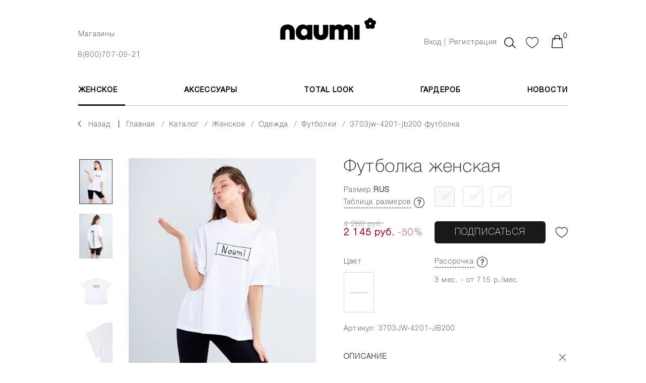

--- FILE ---
content_type: text/html; charset=UTF-8
request_url: https://naumi.ru/catalog/zhenskoe/odezhda/futbolki/3703jw-4201-jb200-futbolka/
body_size: 35655
content:


<!DOCTYPE html>
<html xmlns="http://www.w3.org/1999/xhtml" xml:lang="ru" lang="ru">

<head>
	<link rel="icon" href="https://naumi.ru/favicon.ico" type="image/x-icon">
	<link rel="icon" href="https://naumi.ru/icon.svg" type="image/svg+xml">

	

	<title>
		Футболка женская - купить, цена в интернет-магазине NAUMI (3703JW-4201-JB200)	</title>




					<meta
					http-equiv="Content-Type"
					content="text/html; charset=UTF-8"
				>
			<meta name="robots" content="index, follow" />
<meta name="description" content="Футболка женская (3703JW-4201-JB200) в официальном интернет-магазине NAUMI. Цена: 2144.5 руб. Доступные размеры. Стильная одежда с доставкой по России и всему миру." />
<link href="/bitrix/js/ui/design-tokens/dist/ui.design-tokens.min.css?174357135423463" type="text/css"  rel="stylesheet" />
<link href="/bitrix/js/ui/fonts/opensans/ui.font.opensans.min.css?16668584072320" type="text/css"  rel="stylesheet" />
<link href="/bitrix/js/main/popup/dist/main.popup.bundle.min.css?176171141628056" type="text/css"  rel="stylesheet" />
<link href="/bitrix/css/main/themes/blue/style.min.css?1658874213331" type="text/css"  rel="stylesheet" />
<link href="/bitrix/cache/css/s1/template/template_55b0f4c23083e934a7cbfe08fcc1b09a/template_55b0f4c23083e934a7cbfe08fcc1b09a_v1.css?1766045657758653" type="text/css"  data-template-style="true" rel="stylesheet" />
<script>if(!window.BX)window.BX={};if(!window.BX.message)window.BX.message=function(mess){if(typeof mess==='object'){for(let i in mess) {BX.message[i]=mess[i];} return true;}};</script>
<script>(window.BX||top.BX).message({"JS_CORE_LOADING":"Загрузка...","JS_CORE_NO_DATA":"- Нет данных -","JS_CORE_WINDOW_CLOSE":"Закрыть","JS_CORE_WINDOW_EXPAND":"Развернуть","JS_CORE_WINDOW_NARROW":"Свернуть в окно","JS_CORE_WINDOW_SAVE":"Сохранить","JS_CORE_WINDOW_CANCEL":"Отменить","JS_CORE_WINDOW_CONTINUE":"Продолжить","JS_CORE_H":"ч","JS_CORE_M":"м","JS_CORE_S":"с","JSADM_AI_HIDE_EXTRA":"Скрыть лишние","JSADM_AI_ALL_NOTIF":"Показать все","JSADM_AUTH_REQ":"Требуется авторизация!","JS_CORE_WINDOW_AUTH":"Войти","JS_CORE_IMAGE_FULL":"Полный размер"});</script>

<script src="/bitrix/js/main/core/core.min.js?1761711576229643"></script>

<script>BX.Runtime.registerExtension({"name":"main.core","namespace":"BX","loaded":true});</script>
<script>BX.setJSList(["\/bitrix\/js\/main\/core\/core_ajax.js","\/bitrix\/js\/main\/core\/core_promise.js","\/bitrix\/js\/main\/polyfill\/promise\/js\/promise.js","\/bitrix\/js\/main\/loadext\/loadext.js","\/bitrix\/js\/main\/loadext\/extension.js","\/bitrix\/js\/main\/polyfill\/promise\/js\/promise.js","\/bitrix\/js\/main\/polyfill\/find\/js\/find.js","\/bitrix\/js\/main\/polyfill\/includes\/js\/includes.js","\/bitrix\/js\/main\/polyfill\/matches\/js\/matches.js","\/bitrix\/js\/ui\/polyfill\/closest\/js\/closest.js","\/bitrix\/js\/main\/polyfill\/fill\/main.polyfill.fill.js","\/bitrix\/js\/main\/polyfill\/find\/js\/find.js","\/bitrix\/js\/main\/polyfill\/matches\/js\/matches.js","\/bitrix\/js\/main\/polyfill\/core\/dist\/polyfill.bundle.js","\/bitrix\/js\/main\/core\/core.js","\/bitrix\/js\/main\/polyfill\/intersectionobserver\/js\/intersectionobserver.js","\/bitrix\/js\/main\/lazyload\/dist\/lazyload.bundle.js","\/bitrix\/js\/main\/polyfill\/core\/dist\/polyfill.bundle.js","\/bitrix\/js\/main\/parambag\/dist\/parambag.bundle.js"]);
</script>
<script>BX.Runtime.registerExtension({"name":"pull.protobuf","namespace":"BX","loaded":true});</script>
<script>BX.Runtime.registerExtension({"name":"rest.client","namespace":"window","loaded":true});</script>
<script>(window.BX||top.BX).message({"pull_server_enabled":"N","pull_config_timestamp":0,"shared_worker_allowed":"Y","pull_guest_mode":"N","pull_guest_user_id":0,"pull_worker_mtime":1745462346});(window.BX||top.BX).message({"PULL_OLD_REVISION":"Для продолжения корректной работы с сайтом необходимо перезагрузить страницу."});</script>
<script>BX.Runtime.registerExtension({"name":"pull.client","namespace":"BX","loaded":true});</script>
<script>BX.Runtime.registerExtension({"name":"pull","namespace":"window","loaded":true});</script>
<script>BX.Runtime.registerExtension({"name":"jquery","namespace":"window","loaded":true});</script>
<script>BX.Runtime.registerExtension({"name":"jquery2","namespace":"window","loaded":true});</script>
<script>BX.Runtime.registerExtension({"name":"masked_input","namespace":"window","loaded":true});</script>
<script>BX.Runtime.registerExtension({"name":"ui.design-tokens","namespace":"window","loaded":true});</script>
<script>BX.Runtime.registerExtension({"name":"ui.fonts.opensans","namespace":"window","loaded":true});</script>
<script>BX.Runtime.registerExtension({"name":"main.popup","namespace":"BX.Main","loaded":true});</script>
<script>BX.Runtime.registerExtension({"name":"popup","namespace":"window","loaded":true});</script>
<script>BX.Runtime.registerExtension({"name":"fx","namespace":"window","loaded":true});</script>
<script type="extension/settings" data-extension="currency.currency-core">{"region":"ru"}</script>
<script>BX.Runtime.registerExtension({"name":"currency.currency-core","namespace":"BX.Currency","loaded":true});</script>
<script>BX.Runtime.registerExtension({"name":"currency","namespace":"window","loaded":true});</script>
<script>(window.BX||top.BX).message({"LANGUAGE_ID":"ru","FORMAT_DATE":"DD.MM.YYYY","FORMAT_DATETIME":"DD.MM.YYYY HH:MI:SS","COOKIE_PREFIX":"BITRIX_SM","SERVER_TZ_OFFSET":"10800","UTF_MODE":"Y","SITE_ID":"s1","SITE_DIR":"\/","USER_ID":"","SERVER_TIME":1768807819,"USER_TZ_OFFSET":0,"USER_TZ_AUTO":"Y","bitrix_sessid":"d35c0f3fece64cc234c7054914cfb25e"});</script>


<script  src="/bitrix/cache/js/s1/template/kernel_main/kernel_main_v1.js?1766045787196391"></script>
<script src="/bitrix/js/pull/protobuf/protobuf.min.js?165887422276433"></script>
<script src="/bitrix/js/pull/protobuf/model.min.js?165887422214190"></script>
<script src="/bitrix/js/rest/client/rest.client.min.js?16588742259240"></script>
<script src="/bitrix/js/pull/client/pull.client.min.js?176171147549849"></script>
<script src="/bitrix/js/main/jquery/jquery-1.12.4.min.js?165887422297163"></script>
<script src="/bitrix/js/main/jquery/jquery-2.2.4.min.js?165887422285578"></script>
<script src="/bitrix/js/main/masked_input.js?165887422215294"></script>
<script src="/bitrix/js/main/popup/dist/main.popup.bundle.min.js?176274876667480"></script>
<script src="/bitrix/js/currency/currency-core/dist/currency-core.bundle.min.js?17435710914569"></script>
<script src="/bitrix/js/currency/core_currency.min.js?1743571091835"></script>
<script>BX.setJSList(["\/bitrix\/js\/main\/core\/core_fx.js","\/bitrix\/js\/main\/session.js","\/bitrix\/js\/main\/pageobject\/dist\/pageobject.bundle.js","\/bitrix\/js\/main\/core\/core_window.js","\/bitrix\/js\/main\/date\/main.date.js","\/bitrix\/js\/main\/core\/core_date.js","\/bitrix\/js\/main\/utils.js","\/bitrix\/js\/main\/dd.js","\/bitrix\/js\/main\/core\/core_uf.js","\/bitrix\/js\/main\/core\/core_dd.js","\/bitrix\/js\/main\/core\/core_tooltip.js","\/local\/templates\/.default\/components\/bitrix\/catalog.element\/catalog-element-var1\/script.js","\/local\/templates\/.default\/components\/bitrix\/catalog.product.subscribe\/product-subscribe-var1\/script.js","\/local\/templates\/.default\/components\/bitrix\/catalog.section\/catalog-section-var1\/script.js","\/local\/templates\/.default\/components\/bitrix\/catalog.item\/catalog-item-var2\/script.js","\/local\/templates\/.default\/js\/bootstrap.js","\/local\/templates\/.default\/js\/owl.carousel2--catalog.js","\/local\/templates\/.default\/js\/slick-slider.js","\/local\/templates\/.default\/js\/fancybox.js","\/local\/templates\/.default\/js\/jquery.inputmask.js","\/local\/templates\/.default\/js\/jquery.plugin.js","\/local\/templates\/.default\/js\/jquery.countdown.js","\/local\/templates\/.default\/js\/scripts__custom.js","\/bitrix\/components\/bitrix\/search.title\/script.js","\/local\/templates\/.default\/components\/bitrix\/catalog.product.subscribe.list\/product-subscribe-list-var1\/script.js"]);</script>
<script>BX.setCSSList(["\/local\/templates\/.default\/css\/bootstrap.css","\/local\/templates\/.default\/css\/owl.carousel2.css","\/local\/templates\/.default\/css\/slick-slider.css","\/local\/templates\/.default\/css\/fancybox.css","\/local\/templates\/.default\/css\/main.css"]);</script>
<script>
					(function () {
						"use strict";

						var counter = function ()
						{
							var cookie = (function (name) {
								var parts = ("; " + document.cookie).split("; " + name + "=");
								if (parts.length == 2) {
									try {return JSON.parse(decodeURIComponent(parts.pop().split(";").shift()));}
									catch (e) {}
								}
							})("BITRIX_CONVERSION_CONTEXT_s1");

							if (cookie && cookie.EXPIRE >= BX.message("SERVER_TIME"))
								return;

							var request = new XMLHttpRequest();
							request.open("POST", "/bitrix/tools/conversion/ajax_counter.php", true);
							request.setRequestHeader("Content-type", "application/x-www-form-urlencoded");
							request.send(
								"SITE_ID="+encodeURIComponent("s1")+
								"&sessid="+encodeURIComponent(BX.bitrix_sessid())+
								"&HTTP_REFERER="+encodeURIComponent(document.referrer)
							);
						};

						if (window.frameRequestStart === true)
							BX.addCustomEvent("onFrameDataReceived", counter);
						else
							BX.ready(counter);
					})();
				</script>
<meta name="viewport" content="width=device-width">
<meta http-equiv="X-UA-Compatible" content="IE=edge,chrome=1">
<link href="https://fonts.googleapis.com/css?family=Montserrat:200,200i,300,300i,400,500,600,700,800&display=swap" rel="stylesheet">

<script  src="/bitrix/cache/js/s1/template/template_5142838a6ba793df2ca3f3e8cf2b537d/template_5142838a6ba793df2ca3f3e8cf2b537d_v1.js?1766045657428522"></script>
<script  src="/bitrix/cache/js/s1/template/page_22bbcc92926a26ad90d34f8f78c33d0f/page_22bbcc92926a26ad90d34f8f78c33d0f_v1.js?1766045736171695"></script>



	<meta
		name="cmsmagazine"
		content="2ee746a4ffd918f10aeafe331ce7d20b"
	>

			<meta
			name="mailru-verification"
			content="bcfca3ce88e9d891"
		>
	
	<meta
		name="yandex-verification"
		content="6e10bf4437a5cab5"
	>
	<meta
		name="google-site-verification"
		content="Xc7QRqVPNCpZnnsDsSxq5lk6ta1G-1E-dsTkEkwi5kk"
	>

	<script type="application/ld+json">
		{
			"@context" : "http://schema.org",
			"@type" : "Organization",
			"name" : "ООО «НАУМИ»",
			"url" : "https://naumi.ru/",
			"logo": "/upload/dev2fun.imagecompress/webp/local/templates/.default/images/dont-delete/logo-var2.webp",
			"telephone": "+7(800)707-09-21",
			"email": "shop@naumi.ru",
			"address": {
				"@type": "PostalAddress",
				"addressCountry": "Россия",
				"addressLocality": "Москва",
				"postalCode": "105064",
				"streetAddress": "Нижний Сусальный переулок, дом 5 строение 17"
			},
			"sameAs" : [
				"https://vk.com/public211046429",
				"https://www.youtube.com/channel/UCy47Pajkzqb-DAq3BZVtsQw",
				"https://t.me/naumi_official"
			]
		}
	</script>

	<meta property="og:title" content="&#11088; Футболка женская - купить, цена в интернет-магазине NAUMI (3703JW-4201-JB200)">

	<!-- Google Tag Manager -->
		<script>(function(w,d,s,l,i){w[l]=w[l]||[];w[l].push({'gtm.start':
		new Date().getTime(),event:'gtm.js'});var f=d.getElementsByTagName(s)[0],
		j=d.createElement(s),dl=l!='dataLayer'?'&l='+l:'';j.async=true;j.src=
		'https://www.googletagmanager.com/gtm.js?id='+i+dl;f.parentNode.insertBefore(j,f);
		})(window,document,'script','dataLayer','GTM-KD543MS');</script>
	<!-- End Google Tag Manager -->
</head>

<body>


<!-- Google Tag Manager (noscript) -->
	<noscript>
		<iframe
			src="https://www.googletagmanager.com/ns.html?id=GTM-KD543MS"
			height="0"
			width="0"
			style="display:none;visibility:hidden"
		>
		</iframe>
	</noscript>
<!-- End Google Tag Manager (noscript) -->



				<div id="wrape-full-page">


					<div class="backdrop-var1  js--backdrop-var1">
					</div>
					<div class="backdrop-var1__close  js--backdrop-var1__close">
					</div>


					<div
						class="
							menu-top-mobile
							js--mobile-menu-open-var2__target
							js--backdrop-var1__hide-on-open
						"
					>

						<div class="menu-top-mobile__content">

							<div class="menu-top-mobile__content__contacts">

								<div class="menu-top-mobile__mobile-work-hours-var2">
									8(800)707-09-21 (c 10:00 до 21:00)
								</div>

								<div class="menu-top-mobile__mobile-store-pick">
									<div class="store-pick-var1">
										<a
											class="link-var1"
											href="/user-info/contacts/"
											style="color:#fff;"
										>
											Магазины
										</a>
									</div>
								</div>

								<div class="menu-top-mobile__city-pick  js--dom-move__menu-top-mobile__city-pick">
								</div>
							</div>


							<div class="menu-top-mobile__menu">
								




	<nav class="menu-var5  js--menu-var5">


		<div class="menu-var5__top">
												<div class="menu-var5__level-1">
										<div
											class="
												menu-var5__level-1__link
												js--menu-var5__level-1
												css--active											"
											data-id="2"
										>
											ЖЕНСКОЕ										</div>
									</div>
																	<div class="menu-var5__level-1">
										<div
											class="
												menu-var5__level-1__link
												js--menu-var5__level-1
																							"
											data-id="53"
										>
											АКСЕССУАРЫ										</div>
									</div>
																<div class="menu-var5__level-1">
									<a
										class="
											menu-var5__level-1__link
																					"
										href="/total-look/"
									>
										Total Look									</a>
								</div>
															<div class="menu-var5__level-1">
									<a
										class="
											menu-var5__level-1__link
																					"
										href="/wardrobe/"
									>
										Гардероб									</a>
								</div>
															<div class="menu-var5__level-1">
									<a
										class="
											menu-var5__level-1__link
																					"
										href="/news/"
									>
										Новости									</a>
								</div>
									</div>


		<div class="menu-var5__content">
												<div
										class="
											menu-var5__level-2
											js--menu-var5__level-2
											js-css--active										"
										data-id="2"
									>
																								<div class="menu-var5__level-2__item  js--menu-var5__level-2__item">


															<div class="menu-var5__level-2__item__link-wrape">

																<a class="menu-var5__level-2__item__link"
																	href="/catalog/zhenskoe/verkhnyaya-odezhda/"
																>
																	ВЕРХНЯЯ ОДЕЖДА																</a>


																<div
																	class="
																		menu-var5__level-2__item__link__trigger
																																				js--menu-var5__level-2__item__droprown-trigger
																	"
																>
																</div>
															</div>


															<div
																class="
																	menu-var5__level-2__dropdown
																																		js--menu-var5__level-2__item__dropdown
																"
															>
																																	<div class="menu-var5__level-3__item">
																		<a
																			class="
																				menu-var5__level-3__item__link
																																							"
																			href="/catalog/zhenskoe/verkhnyaya-odezhda/pukhoviki/"
																		>
																			Все пуховики																		</a>
																	</div>
																																	<div class="menu-var5__level-3__item">
																		<a
																			class="
																				menu-var5__level-3__item__link
																																							"
																			href="/catalog/zhenskoe/verkhnyaya-odezhda/kurtki_1/"
																		>
																			Короткие пуховики																		</a>
																	</div>
																																	<div class="menu-var5__level-3__item">
																		<a
																			class="
																				menu-var5__level-3__item__link
																																							"
																			href="/catalog/zhenskoe/verkhnyaya-odezhda/palto_1/"
																		>
																			Длинные пуховики																		</a>
																	</div>
																																	<div class="menu-var5__level-3__item">
																		<a
																			class="
																				menu-var5__level-3__item__link
																																							"
																			href="/catalog/zhenskoe/verkhnyaya-odezhda/lyegkie-pukhoviki/"
																		>
																			лёгкие пуховики																		</a>
																	</div>
																																	<div class="menu-var5__level-3__item">
																		<a
																			class="
																				menu-var5__level-3__item__link
																																							"
																			href="/catalog/zhenskoe/verkhnyaya-odezhda/kombinezony_1/"
																		>
																			КОМБИНЕЗОНЫ																		</a>
																	</div>
																																	<div class="menu-var5__level-3__item">
																		<a
																			class="
																				menu-var5__level-3__item__link
																																							"
																			href="/catalog/zhenskoe/verkhnyaya-odezhda/zhilety/"
																		>
																			ЖИЛЕТЫ																		</a>
																	</div>
																																	<div class="menu-var5__level-3__item">
																		<a
																			class="
																				menu-var5__level-3__item__link
																																							"
																			href="/catalog/zhenskoe/verkhnyaya-odezhda/uteplennye-bryuki_1/"
																		>
																			УТЕПЛЕННЫЕ БРЮКИ																		</a>
																	</div>
																																	<div class="menu-var5__level-3__item">
																		<a
																			class="
																				menu-var5__level-3__item__link
																																							"
																			href="/catalog/zhenskoe/verkhnyaya-odezhda/bombery_1/"
																		>
																			БОМБЕРЫ																		</a>
																	</div>
																																	<div class="menu-var5__level-3__item">
																		<a
																			class="
																				menu-var5__level-3__item__link
																																							"
																			href="/catalog/zhenskoe/verkhnyaya-odezhda/plashchi_1/"
																		>
																			ПЛАЩИ																		</a>
																	</div>
																																	<div class="menu-var5__level-3__item">
																		<a
																			class="
																				menu-var5__level-3__item__link
																																							"
																			href="/catalog/zhenskoe/verkhnyaya-odezhda/uteplennye-rubashki/"
																		>
																			УТЕПЛЕННЫЕ РУБАШКИ																		</a>
																	</div>
																																	<div class="menu-var5__level-3__item">
																		<a
																			class="
																				menu-var5__level-3__item__link
																																							"
																			href="/catalog/zhenskoe/verkhnyaya-odezhda/uteplennye-yubki/"
																		>
																			УТЕПЛЕННЫЕ ЮБКИ																		</a>
																	</div>
																																	<div class="menu-var5__level-3__item">
																		<a
																			class="
																				menu-var5__level-3__item__link
																																							"
																			href="/catalog/zhenskoe/verkhnyaya-odezhda/vetrovki/"
																		>
																			ВЕТРОВКИ																		</a>
																	</div>
																															</div>
														</div>
																											<div class="menu-var5__level-2__item  js--menu-var5__level-2__item">


															<div class="menu-var5__level-2__item__link-wrape">

																<a class="menu-var5__level-2__item__link"
																	href="/catalog/zhenskoe/odezhda/"
																>
																	ОДЕЖДА																</a>


																<div
																	class="
																		menu-var5__level-2__item__link__trigger
																		js-css--active																		js--menu-var5__level-2__item__droprown-trigger
																	"
																>
																</div>
															</div>


															<div
																class="
																	menu-var5__level-2__dropdown
																	js-css--active																	js--menu-var5__level-2__item__dropdown
																"
															>
																																	<div class="menu-var5__level-3__item">
																		<a
																			class="
																				menu-var5__level-3__item__link
																																							"
																			href="/catalog/zhenskoe/odezhda/denim/"
																		>
																			ДЕНИМ																		</a>
																	</div>
																																	<div class="menu-var5__level-3__item">
																		<a
																			class="
																				menu-var5__level-3__item__link
																				js-css--active																			"
																			href="/catalog/zhenskoe/odezhda/futbolki/"
																		>
																			ФУТБОЛКИ																		</a>
																	</div>
																																	<div class="menu-var5__level-3__item">
																		<a
																			class="
																				menu-var5__level-3__item__link
																																							"
																			href="/catalog/zhenskoe/odezhda/rubashki/"
																		>
																			РУБАШКИ																		</a>
																	</div>
																																	<div class="menu-var5__level-3__item">
																		<a
																			class="
																				menu-var5__level-3__item__link
																																							"
																			href="/catalog/zhenskoe/odezhda/bryuki/"
																		>
																			БРЮКИ																		</a>
																	</div>
																																	<div class="menu-var5__level-3__item">
																		<a
																			class="
																				menu-var5__level-3__item__link
																																							"
																			href="/catalog/zhenskoe/odezhda/yubki_1/"
																		>
																			ЮБКИ																		</a>
																	</div>
																																	<div class="menu-var5__level-3__item">
																		<a
																			class="
																				menu-var5__level-3__item__link
																																							"
																			href="/catalog/zhenskoe/odezhda/kardigany_1/"
																		>
																			КАРДИГАНЫ																		</a>
																	</div>
																																	<div class="menu-var5__level-3__item">
																		<a
																			class="
																				menu-var5__level-3__item__link
																																							"
																			href="/catalog/zhenskoe/odezhda/svitshoty/"
																		>
																			СВИТШОТЫ																		</a>
																	</div>
																																	<div class="menu-var5__level-3__item">
																		<a
																			class="
																				menu-var5__level-3__item__link
																																							"
																			href="/catalog/zhenskoe/odezhda/platya/"
																		>
																			ПЛАТЬЯ																		</a>
																	</div>
																																	<div class="menu-var5__level-3__item">
																		<a
																			class="
																				menu-var5__level-3__item__link
																																							"
																			href="/catalog/zhenskoe/odezhda/kombinezony_2/"
																		>
																			КОМБИНЕЗОНЫ																		</a>
																	</div>
																																	<div class="menu-var5__level-3__item">
																		<a
																			class="
																				menu-var5__level-3__item__link
																																							"
																			href="/catalog/zhenskoe/odezhda/shorty/"
																		>
																			ШОРТЫ																		</a>
																	</div>
																																	<div class="menu-var5__level-3__item">
																		<a
																			class="
																				menu-var5__level-3__item__link
																																							"
																			href="/catalog/zhenskoe/odezhda/topy/"
																		>
																			ТОПЫ																		</a>
																	</div>
																																	<div class="menu-var5__level-3__item">
																		<a
																			class="
																				menu-var5__level-3__item__link
																																							"
																			href="/catalog/zhenskoe/odezhda/kashemir/"
																		>
																			КАШЕМИР																		</a>
																	</div>
																																	<div class="menu-var5__level-3__item">
																		<a
																			class="
																				menu-var5__level-3__item__link
																																							"
																			href="/catalog/zhenskoe/odezhda/khalaty/"
																		>
																			ХАЛАТЫ																		</a>
																	</div>
																																	<div class="menu-var5__level-3__item">
																		<a
																			class="
																				menu-var5__level-3__item__link
																																							"
																			href="/catalog/zhenskoe/odezhda/sportivnye-kostyumy/"
																		>
																			спортивные костюмы																		</a>
																	</div>
																															</div>
														</div>
																											<div class="menu-var5__level-2__item  js--menu-var5__level-2__item">


															<div class="menu-var5__level-2__item__link-wrape">

																<a class="menu-var5__level-2__item__link"
																	href="/catalog/zhenskoe/sale/"
																>
																	Sale																</a>


																<div
																	class="
																		menu-var5__level-2__item__link__trigger
																																				js--menu-var5__level-2__item__droprown-trigger
																	"
																>
																</div>
															</div>


															<div
																class="
																	menu-var5__level-2__dropdown
																																		js--menu-var5__level-2__item__dropdown
																"
															>
																																	<div class="menu-var5__level-3__item">
																		<a
																			class="
																				menu-var5__level-3__item__link
																																							"
																			href="/catalog/zhenskoe/sale/bryuki/"
																		>
																			брюки																		</a>
																	</div>
																																	<div class="menu-var5__level-3__item">
																		<a
																			class="
																				menu-var5__level-3__item__link
																																							"
																			href="/catalog/zhenskoe/sale/vetrovki/"
																		>
																			ветровки																		</a>
																	</div>
																																	<div class="menu-var5__level-3__item">
																		<a
																			class="
																				menu-var5__level-3__item__link
																																							"
																			href="/catalog/zhenskoe/sale/denim/"
																		>
																			деним																		</a>
																	</div>
																																	<div class="menu-var5__level-3__item">
																		<a
																			class="
																				menu-var5__level-3__item__link
																																							"
																			href="/catalog/zhenskoe/sale/zhilety/"
																		>
																			жилеты																		</a>
																	</div>
																																	<div class="menu-var5__level-3__item">
																		<a
																			class="
																				menu-var5__level-3__item__link
																																							"
																			href="/catalog/zhenskoe/sale/kashemir/"
																		>
																			кашемир																		</a>
																	</div>
																																	<div class="menu-var5__level-3__item">
																		<a
																			class="
																				menu-var5__level-3__item__link
																																							"
																			href="/catalog/zhenskoe/sale/kombinezony/"
																		>
																			комбинезоны																		</a>
																	</div>
																																	<div class="menu-var5__level-3__item">
																		<a
																			class="
																				menu-var5__level-3__item__link
																																							"
																			href="/catalog/zhenskoe/sale/kurtki/"
																		>
																			Короткие пуховики																		</a>
																	</div>
																																	<div class="menu-var5__level-3__item">
																		<a
																			class="
																				menu-var5__level-3__item__link
																																							"
																			href="/catalog/zhenskoe/sale/lyegkie-pukhoviki/"
																		>
																			лёгкие пуховики																		</a>
																	</div>
																																	<div class="menu-var5__level-3__item">
																		<a
																			class="
																				menu-var5__level-3__item__link
																																							"
																			href="/catalog/zhenskoe/sale/palto/"
																		>
																			Длинные пуховики																		</a>
																	</div>
																																	<div class="menu-var5__level-3__item">
																		<a
																			class="
																				menu-var5__level-3__item__link
																																							"
																			href="/catalog/zhenskoe/sale/platya/"
																		>
																			платья																		</a>
																	</div>
																																	<div class="menu-var5__level-3__item">
																		<a
																			class="
																				menu-var5__level-3__item__link
																																							"
																			href="/catalog/zhenskoe/sale/pukhoviki/"
																		>
																			Все пуховики																		</a>
																	</div>
																																	<div class="menu-var5__level-3__item">
																		<a
																			class="
																				menu-var5__level-3__item__link
																																							"
																			href="/catalog/zhenskoe/sale/rubashki/"
																		>
																			рубашки																		</a>
																	</div>
																																	<div class="menu-var5__level-3__item">
																		<a
																			class="
																				menu-var5__level-3__item__link
																																							"
																			href="/catalog/zhenskoe/sale/svitshoty/"
																		>
																			свитшоты																		</a>
																	</div>
																																	<div class="menu-var5__level-3__item">
																		<a
																			class="
																				menu-var5__level-3__item__link
																																							"
																			href="/catalog/zhenskoe/sale/sportivnye-kostyumy/"
																		>
																			спортивные костюмы																		</a>
																	</div>
																																	<div class="menu-var5__level-3__item">
																		<a
																			class="
																				menu-var5__level-3__item__link
																																							"
																			href="/catalog/zhenskoe/sale/uteplennye-bryuki/"
																		>
																			утепленные брюки																		</a>
																	</div>
																																	<div class="menu-var5__level-3__item">
																		<a
																			class="
																				menu-var5__level-3__item__link
																																							"
																			href="/catalog/zhenskoe/sale/uteplennye-rubashki/"
																		>
																			утепленные рубашки																		</a>
																	</div>
																																	<div class="menu-var5__level-3__item">
																		<a
																			class="
																				menu-var5__level-3__item__link
																																							"
																			href="/catalog/zhenskoe/sale/uteplennye-yubki/"
																		>
																			утепленные юбки																		</a>
																	</div>
																																	<div class="menu-var5__level-3__item">
																		<a
																			class="
																				menu-var5__level-3__item__link
																																							"
																			href="/catalog/zhenskoe/sale/futbolki/"
																		>
																			футболки																		</a>
																	</div>
																																	<div class="menu-var5__level-3__item">
																		<a
																			class="
																				menu-var5__level-3__item__link
																																							"
																			href="/catalog/zhenskoe/sale/khalaty/"
																		>
																			халаты																		</a>
																	</div>
																																	<div class="menu-var5__level-3__item">
																		<a
																			class="
																				menu-var5__level-3__item__link
																																							"
																			href="/catalog/zhenskoe/sale/shorty/"
																		>
																			шорты																		</a>
																	</div>
																																	<div class="menu-var5__level-3__item">
																		<a
																			class="
																				menu-var5__level-3__item__link
																																							"
																			href="/catalog/zhenskoe/sale/yubki/"
																		>
																			юбки																		</a>
																	</div>
																															</div>
														</div>
													

																																			<div class="menu-var5__level-2__item  js--menu-var5__level-2__item">


															<div class="menu-var5__level-2__item__link-wrape">


																<div class="menu-var5__level-2__item__heading">
																	Линии NAUMI
																</div>


																<div
																	class="
																		menu-var5__level-2__item__link__trigger
																																				js--menu-var5__level-2__item__droprown-trigger
																	"
																>
																</div>
															</div>


															<div
																class="
																	menu-var5__level-2__dropdown
																																		js--menu-var5__level-2__item__dropdown
																"
															>
																																	<div class="menu-var5__level-3__item">
																		<a
																			class="menu-var5__level-3__item__link"
																			href="/catalog/zhenskoe/filter/liniya-is-e0a1fb99-d164-11ea-9107-00259008ac75/"
																		>
																			NAUMI basic																		</a>
																	</div>
																																	<div class="menu-var5__level-3__item">
																		<a
																			class="menu-var5__level-3__item__link"
																			href="/catalog/zhenskoe/filter/liniya-is-b4b2d979-d165-11ea-9107-00259008ac75/"
																		>
																			NAUMI sport																		</a>
																	</div>
																																	<div class="menu-var5__level-3__item">
																		<a
																			class="menu-var5__level-3__item__link"
																			href="/catalog/zhenskoe/filter/liniya-is-68a2e566-e66d-11ec-9144-00259008ac75/"
																		>
																			NAUMI eco-leather																		</a>
																	</div>
																																	<div class="menu-var5__level-3__item">
																		<a
																			class="menu-var5__level-3__item__link"
																			href="/catalog/zhenskoe/filter/liniya-is-1fdae0ce-74c9-11ef-91ac-00259008ac75/"
																		>
																			NAUMI flower																		</a>
																	</div>
																																	<div class="menu-var5__level-3__item">
																		<a
																			class="menu-var5__level-3__item__link"
																			href="/catalog/zhenskoe/filter/liniya-is-e6386c0f-13a1-11eb-9111-00259008ac75/"
																		>
																			NAUMI home																		</a>
																	</div>
																																	<div class="menu-var5__level-3__item">
																		<a
																			class="menu-var5__level-3__item__link"
																			href="/catalog/zhenskoe/filter/liniya-is-e99d78fe-e028-11ec-9144-00259008ac75/"
																		>
																			NAUMI cashmere																		</a>
																	</div>
																																	<div class="menu-var5__level-3__item">
																		<a
																			class="menu-var5__level-3__item__link"
																			href="/catalog/zhenskoe/filter/liniya-is-8dbfce98-d8af-11eb-912c-00259008ac75/"
																		>
																			NAUMI jeans																		</a>
																	</div>
																																	<div class="menu-var5__level-3__item">
																		<a
																			class="menu-var5__level-3__item__link"
																			href="/catalog/zhenskoe/filter/liniya-is-cd053a96-61c1-11ee-9182-00259008ac75/"
																		>
																			NAUMI exclusive																		</a>
																	</div>
																															</div>
														</div>
																												<div
																class="
																	menu-var5__level-2__item
																																	"
															>
																<a
																	class="
																		menu-var5__level-2__item__link
																		css--c4
																	"
																	href="/total-look/"
																>
																	Total Look																</a> 
															</div>
																													<div
																class="
																	menu-var5__level-2__item
																	css--news																"
															>
																<a
																	class="
																		menu-var5__level-2__item__link
																		css--c4
																	"
																	href="/catalog/zhenskoe/filter/novinka_na_sayte_roznitsa-is-true/"
																>
																	Новинки																</a> 
															</div>
																													<div class="menu-var5__level-2__item">
																<a
																	class="
																		menu-var5__level-2__item__link
																		css--c5
																	"
																	href="/catalog/zhenskoe/filter/season-is-осень-зима/"
																>
																	осень-зима																</a> 
															</div>
																													<div class="menu-var5__level-2__item">
																<a
																	class="
																		menu-var5__level-2__item__link
																		css--c5
																	"
																	href="/catalog/zhenskoe/filter/season-is-весна-лето/"
																>
																	весна-лето																</a> 
															</div>
																																	</div>
																	<div
										class="
											menu-var5__level-2
											js--menu-var5__level-2
																					"
										data-id="53"
									>
																								<div class="menu-var5__level-2__item  js--menu-var5__level-2__item">


															<div class="menu-var5__level-2__item__link-wrape">

																<a class="menu-var5__level-2__item__link"
																	href="/catalog/aksessuary/zhenskie/"
																>
																	ЖЕНСКИЕ																</a>


																<div
																	class="
																		menu-var5__level-2__item__link__trigger
																																				js--menu-var5__level-2__item__droprown-trigger
																	"
																>
																</div>
															</div>


															<div
																class="
																	menu-var5__level-2__dropdown
																																		js--menu-var5__level-2__item__dropdown
																"
															>
																																	<div class="menu-var5__level-3__item">
																		<a
																			class="
																				menu-var5__level-3__item__link
																																							"
																			href="/catalog/aksessuary/zhenskie/kashemirovye-aksessuary/"
																		>
																			КАШЕМИРОВЫЕ АКСЕССУАРЫ																		</a>
																	</div>
																																	<div class="menu-var5__level-3__item">
																		<a
																			class="
																				menu-var5__level-3__item__link
																																							"
																			href="/catalog/aksessuary/zhenskie/perchatki/"
																		>
																			ПЕРЧАТКИ																		</a>
																	</div>
																																	<div class="menu-var5__level-3__item">
																		<a
																			class="
																				menu-var5__level-3__item__link
																																							"
																			href="/catalog/aksessuary/zhenskie/ukrasheniya/"
																		>
																			УКРАШЕНИЯ																		</a>
																	</div>
																																	<div class="menu-var5__level-3__item">
																		<a
																			class="
																				menu-var5__level-3__item__link
																																							"
																			href="/catalog/aksessuary/zhenskie/platki/"
																		>
																			ПЛАТКИ																		</a>
																	</div>
																																	<div class="menu-var5__level-3__item">
																		<a
																			class="
																				menu-var5__level-3__item__link
																																							"
																			href="/catalog/aksessuary/zhenskie/remni/"
																		>
																			РЕМНИ																		</a>
																	</div>
																																	<div class="menu-var5__level-3__item">
																		<a
																			class="
																				menu-var5__level-3__item__link
																																							"
																			href="/catalog/aksessuary/zhenskie/rukavitsy_2/"
																		>
																			РУКАВИЦЫ																		</a>
																	</div>
																																	<div class="menu-var5__level-3__item">
																		<a
																			class="
																				menu-var5__level-3__item__link
																																							"
																			href="/catalog/aksessuary/zhenskie/sumki_1/"
																		>
																			СУМКИ																		</a>
																	</div>
																																	<div class="menu-var5__level-3__item">
																		<a
																			class="
																				menu-var5__level-3__item__link
																																							"
																			href="/catalog/aksessuary/zhenskie/shapki_1/"
																		>
																			ШАПКИ																		</a>
																	</div>
																																	<div class="menu-var5__level-3__item">
																		<a
																			class="
																				menu-var5__level-3__item__link
																																							"
																			href="/catalog/aksessuary/zhenskie/sharfy_2/"
																		>
																			ШАРФЫ																		</a>
																	</div>
																															</div>
														</div>
																											<div class="menu-var5__level-2__item">
															<a
																class="
																	menu-var5__level-2__item__link
																	css--no-child
																	css--c1
																																	"
																href="/catalog/aksessuary/detskie/"
															>
																ДЕТСКИЕ															</a>
														</div>
																											<div class="menu-var5__level-2__item  js--menu-var5__level-2__item">


															<div class="menu-var5__level-2__item__link-wrape">

																<a class="menu-var5__level-2__item__link"
																	href="/catalog/aksessuary/sale/"
																>
																	Sale																</a>


																<div
																	class="
																		menu-var5__level-2__item__link__trigger
																																				js--menu-var5__level-2__item__droprown-trigger
																	"
																>
																</div>
															</div>


															<div
																class="
																	menu-var5__level-2__dropdown
																																		js--menu-var5__level-2__item__dropdown
																"
															>
																																	<div class="menu-var5__level-3__item">
																		<a
																			class="
																				menu-var5__level-3__item__link
																																							"
																			href="/catalog/aksessuary/sale/remni/"
																		>
																			ремни																		</a>
																	</div>
																																	<div class="menu-var5__level-3__item">
																		<a
																			class="
																				menu-var5__level-3__item__link
																																							"
																			href="/catalog/aksessuary/sale/sumki/"
																		>
																			сумки																		</a>
																	</div>
																																	<div class="menu-var5__level-3__item">
																		<a
																			class="
																				menu-var5__level-3__item__link
																																							"
																			href="/catalog/aksessuary/sale/shapki/"
																		>
																			шапки																		</a>
																	</div>
																															</div>
														</div>
													

																																								</div>
								


			<div class="menu-var3__level-1__dropdown__extra-links__column  css--all-empty-space">

				<style>
					.winter-sale-menu-var1mob {
						display: block;
						margin-bottom: 20px;
						max-width: 100%;
						margin-top: 20px;
					}
				</style>
				<a href="/catalog/zhenskoe/filter/sale__winter_sale-is-y/">
					<img
						class="winter-sale-menu-var1mob"
						src="/upload/dev2fun.imagecompress/webp/local/templates/.default/images/winter-sale-menu-var1.webp"
					>
				</a>
			</div>


			<div class="menu-var5__banner-mobile">
				



	<div class="banners-list-var2">
					<a
				class="banners-list-var2__item"
				style="background-image: url(/upload/dev2fun.imagecompress/webp/iblock/bf4/nugu5zn8dentwa8s9rkgyxmrzldd2r0x.webp);"
				href="/user-info/naumi-club/"
			>
			</a>
			</div>
			</div>
		</div>
	</nav>
							</div>


							<div class="menu-top-mobile__info">


								<div class="menu-top-mobile__personal">
																			<a
											class="menu-top-mobile__personal__link"
											href="/auth/"
										>
											Вход | Регистрация
										</a>
																	</div>
							</div>
						</div>


						<div class="menu-top-mobile___backdrop  js--mobile-menu-open-var2__close">
						</div>
					</div>


					<div class="mobile-menu-var1  js--mobile-menu-open-var2__open">
						
						<div class="mobile-menu-var1__bar">
						</div>
						<div class="mobile-menu-var1__bar">
						</div>
						<div class="mobile-menu-var1__bar">
						</div>
					</div>


					<div class="header-top-container  js--backdrop-var1__hide-on-open">


						<div class="header">
							<div class="header__item  css--flex-column">


								<div class="header__item__child">

									<div class="header__store-pick">
										<div class="store-pick-var1">
											<a class="link-var1" href="/user-info/contacts/">Магазины</a>
										</div>
									</div>


									<div
										class="
											header__city-pick
											js--dom-move__header__city-pick
										"
									>
										<div class="js--dom-move__city-pick">
																					</div>
									</div>
								</div>


								<div class="header__item__child  css--none__max-991">
									<a
										class="link-var1"
										href="tel:+78007070921"
									>
										8(800)707-09-21
									</a>
								</div>
							</div>


							<div
								class="
									header__item
									header__logo
								"
							>
								<a
									class="logo-header"
									href="/"
								>
									<img
										class="logo-header__img"
										src="/upload/dev2fun.imagecompress/webp/local/templates/.default/images/logo-var3__header.webp"
										alt="Логотип"
									>
								</a>
							</div>


							<div
								class="
									header__item
									header__personal
								"
							>
																	<a
										class="header__personal__link"
										href="/auth/"
									>
										Вход | Регистрация
									</a>
															</div>


							<div
								class="
									header__item
									header__search
								"
							>
								<div
									class="
										header__search__mobile
										js--header-search-mobile__toggler
									"
								>
								</div>


								<div class="header__search__form">
									


			<form
				id="title-search"
				class="search-title-var1 js--search-title-var1"
				name="search-form"
				action="/search/"
			>


				<input
					class="
						search-title-var1__input
						js--search-title-var1__input
					"
					id="title-search-input"
					type="text"
					name="q"
					placeholder="Поиск"
				>


				<div class="search-title-var1__toggler js--search-title-var1__toggler">
				</div>
			</form>
		


<script>
	BX.ready(function(){
		new JCTitleSearch({
			'AJAX_PAGE' : '/catalog/zhenskoe/odezhda/futbolki/3703jw-4201-jb200-futbolka/',
			'CONTAINER_ID': 'title-search',
			'INPUT_ID': 'title-search-input',
			'MIN_QUERY_LEN': 2
		});
	});
</script>								</div>
							</div>


							<div
								class="
									header__item
									header__subscribed
								"
							>
								


							</div>


							<div class="header__item  header__wishlist">
																										<a
										class="
											link-to-wishlist-var1
											js--link-to-wishlist-var1
																					"
										data-js-count="0"
										href="/wishlist/"
										title="Избранное"
									>
										<div class="link-to-wishlist-var1__text  js--link-to-wishlist-var1__text">
																					</div>
									</a>
															</div>


							<div class="header__item header__basket js--header__basket">

								<a
									class="basket-line-var1"
									href="/basket/"
									title="Корзина"
								>
									<div class="basket-line-var1__count-items" >
										0									</div>
								</a>
							</div>


							<script>
								let cart = [];
								let countCart = document.getElementsByClassName('basket-line-var1__count-items')[0];
							</script>
						</div>


						<div
							class="
								header-mobile-search
								js--header-search-mobile__target
							"
						>
							


			<form
				id="header-mobile-search__title-search"
				class="search-title-var2 js--search-title-var2"
				name="search-form"
				action="/search/"
			>


				<input
					class="
						search-title-var2__input
						js--search-title-var2__input
					"
					id="header-mobile-search"
					type="text"
					name="q"
					placeholder="Поиск"
				>


				<button
					class="search-title-var2__toggler"
					type="submit"
				>
				</button>
			</form>
		


<script>
	BX.ready(function(){
		new JCTitleSearch({
			'AJAX_PAGE' : '/catalog/zhenskoe/odezhda/futbolki/3703jw-4201-jb200-futbolka/',
			'CONTAINER_ID': 'header-mobile-search__title-search',
			'INPUT_ID': 'header-mobile-search',
			'MIN_QUERY_LEN': 2
		});
	});
</script>						</div>


						<div class="menu-top  js--dom-move__desctop-menu-top">
							<div class="js--dom-move__menu-top">
								







	<div class="js--menu-var3">


		<nav class="menu-var3">
													<div
											class="
												menu-var3__level-1
												js--menu-var3__level-1
												css--active											"
										>

											<a
												class="
													menu-var3__level-1__link
													js--menu-var3__level-1__link
													css--dropdown
												"
                                                href="/catalog/zhenskoe/"												data-js__open-dropdown="js-css--menu-var3__id__2"
											>
												ЖЕНСКОЕ											</a>

												

											<div
												class="
													menu-var3__level-1__dropdown
													js--menu-var3__level-1__dropdown
													js-css--menu-var3__id__2												"
											>
                                                <div class="menu-left-right">
												<div class="menu-var3__level-1__dropdown__left">


													<div class="menu-var3__level-1__dropdown__sections">
																																<div
																			class="
																				menu-var3__level-2
																				js--toggle-class__open
																																							"
																		>


																			<div
																				class="menu-var3__level-2__dropdown-toggler  js--toggle-class__open__toggler"
																			>
																			</div>


																			<a
																				class="menu-var3__level-2__link"
																				href="/catalog/zhenskoe/verkhnyaya-odezhda/"
																			>
																				ВЕРХНЯЯ ОДЕЖДА																			</a>


																			<div
																				class="
																					menu-var3__level-2__dropdown
																					dropdown
																				"
																			>
																																											<div class="menu-var3__level-2__dropdown__column">
																																																	<div
																										class="
																											menu-var3__level-3
																																																					"
																									>
																										<a
																											class="menu-var3__level-3__link"
																											href="/catalog/zhenskoe/verkhnyaya-odezhda/pukhoviki/"
																										>
																											Все пуховики																										</a>
																									</div>
																																																	<div
																										class="
																											menu-var3__level-3
																																																					"
																									>
																										<a
																											class="menu-var3__level-3__link"
																											href="/catalog/zhenskoe/verkhnyaya-odezhda/kurtki_1/"
																										>
																											Короткие пуховики																										</a>
																									</div>
																																																	<div
																										class="
																											menu-var3__level-3
																																																					"
																									>
																										<a
																											class="menu-var3__level-3__link"
																											href="/catalog/zhenskoe/verkhnyaya-odezhda/palto_1/"
																										>
																											Длинные пуховики																										</a>
																									</div>
																																																	<div
																										class="
																											menu-var3__level-3
																																																					"
																									>
																										<a
																											class="menu-var3__level-3__link"
																											href="/catalog/zhenskoe/verkhnyaya-odezhda/lyegkie-pukhoviki/"
																										>
																											лёгкие пуховики																										</a>
																									</div>
																																																	<div
																										class="
																											menu-var3__level-3
																																																					"
																									>
																										<a
																											class="menu-var3__level-3__link"
																											href="/catalog/zhenskoe/verkhnyaya-odezhda/kombinezony_1/"
																										>
																											КОМБИНЕЗОНЫ																										</a>
																									</div>
																																																	<div
																										class="
																											menu-var3__level-3
																																																					"
																									>
																										<a
																											class="menu-var3__level-3__link"
																											href="/catalog/zhenskoe/verkhnyaya-odezhda/zhilety/"
																										>
																											ЖИЛЕТЫ																										</a>
																									</div>
																																																	<div
																										class="
																											menu-var3__level-3
																																																					"
																									>
																										<a
																											class="menu-var3__level-3__link"
																											href="/catalog/zhenskoe/verkhnyaya-odezhda/uteplennye-bryuki_1/"
																										>
																											УТЕПЛЕННЫЕ БРЮКИ																										</a>
																									</div>
																																																	<div
																										class="
																											menu-var3__level-3
																																																					"
																									>
																										<a
																											class="menu-var3__level-3__link"
																											href="/catalog/zhenskoe/verkhnyaya-odezhda/bombery_1/"
																										>
																											БОМБЕРЫ																										</a>
																									</div>
																																																	<div
																										class="
																											menu-var3__level-3
																																																					"
																									>
																										<a
																											class="menu-var3__level-3__link"
																											href="/catalog/zhenskoe/verkhnyaya-odezhda/plashchi_1/"
																										>
																											ПЛАЩИ																										</a>
																									</div>
																																																	<div
																										class="
																											menu-var3__level-3
																																																					"
																									>
																										<a
																											class="menu-var3__level-3__link"
																											href="/catalog/zhenskoe/verkhnyaya-odezhda/uteplennye-rubashki/"
																										>
																											УТЕПЛЕННЫЕ РУБАШКИ																										</a>
																									</div>
																																																	<div
																										class="
																											menu-var3__level-3
																																																					"
																									>
																										<a
																											class="menu-var3__level-3__link"
																											href="/catalog/zhenskoe/verkhnyaya-odezhda/uteplennye-yubki/"
																										>
																											УТЕПЛЕННЫЕ ЮБКИ																										</a>
																									</div>
																																																	<div
																										class="
																											menu-var3__level-3
																																																					"
																									>
																										<a
																											class="menu-var3__level-3__link"
																											href="/catalog/zhenskoe/verkhnyaya-odezhda/vetrovki/"
																										>
																											ВЕТРОВКИ																										</a>
																									</div>
																																															</div>
																																									</div>
																		</div>
																																			<div
																			class="
																				menu-var3__level-2
																				js--toggle-class__open
																				css--active																			"
																		>


																			<div
																				class="menu-var3__level-2__dropdown-toggler  js--toggle-class__open__toggler"
																			>
																			</div>


																			<a
																				class="menu-var3__level-2__link"
																				href="/catalog/zhenskoe/odezhda/"
																			>
																				ОДЕЖДА																			</a>


																			<div
																				class="
																					menu-var3__level-2__dropdown
																					dropdown
																				"
																			>
																																											<div class="menu-var3__level-2__dropdown__column">
																																																	<div
																										class="
																											menu-var3__level-3
																																																					"
																									>
																										<a
																											class="menu-var3__level-3__link"
																											href="/catalog/zhenskoe/odezhda/denim/"
																										>
																											ДЕНИМ																										</a>
																									</div>
																																																	<div
																										class="
																											menu-var3__level-3
																											css--active																										"
																									>
																										<a
																											class="menu-var3__level-3__link"
																											href="/catalog/zhenskoe/odezhda/futbolki/"
																										>
																											ФУТБОЛКИ																										</a>
																									</div>
																																																	<div
																										class="
																											menu-var3__level-3
																																																					"
																									>
																										<a
																											class="menu-var3__level-3__link"
																											href="/catalog/zhenskoe/odezhda/rubashki/"
																										>
																											РУБАШКИ																										</a>
																									</div>
																																																	<div
																										class="
																											menu-var3__level-3
																																																					"
																									>
																										<a
																											class="menu-var3__level-3__link"
																											href="/catalog/zhenskoe/odezhda/bryuki/"
																										>
																											БРЮКИ																										</a>
																									</div>
																																																	<div
																										class="
																											menu-var3__level-3
																																																					"
																									>
																										<a
																											class="menu-var3__level-3__link"
																											href="/catalog/zhenskoe/odezhda/yubki_1/"
																										>
																											ЮБКИ																										</a>
																									</div>
																																																	<div
																										class="
																											menu-var3__level-3
																																																					"
																									>
																										<a
																											class="menu-var3__level-3__link"
																											href="/catalog/zhenskoe/odezhda/kardigany_1/"
																										>
																											КАРДИГАНЫ																										</a>
																									</div>
																																																	<div
																										class="
																											menu-var3__level-3
																																																					"
																									>
																										<a
																											class="menu-var3__level-3__link"
																											href="/catalog/zhenskoe/odezhda/svitshoty/"
																										>
																											СВИТШОТЫ																										</a>
																									</div>
																																																	<div
																										class="
																											menu-var3__level-3
																																																					"
																									>
																										<a
																											class="menu-var3__level-3__link"
																											href="/catalog/zhenskoe/odezhda/platya/"
																										>
																											ПЛАТЬЯ																										</a>
																									</div>
																																																	<div
																										class="
																											menu-var3__level-3
																																																					"
																									>
																										<a
																											class="menu-var3__level-3__link"
																											href="/catalog/zhenskoe/odezhda/kombinezony_2/"
																										>
																											КОМБИНЕЗОНЫ																										</a>
																									</div>
																																																	<div
																										class="
																											menu-var3__level-3
																																																					"
																									>
																										<a
																											class="menu-var3__level-3__link"
																											href="/catalog/zhenskoe/odezhda/shorty/"
																										>
																											ШОРТЫ																										</a>
																									</div>
																																																	<div
																										class="
																											menu-var3__level-3
																																																					"
																									>
																										<a
																											class="menu-var3__level-3__link"
																											href="/catalog/zhenskoe/odezhda/topy/"
																										>
																											ТОПЫ																										</a>
																									</div>
																																																	<div
																										class="
																											menu-var3__level-3
																																																					"
																									>
																										<a
																											class="menu-var3__level-3__link"
																											href="/catalog/zhenskoe/odezhda/kashemir/"
																										>
																											КАШЕМИР																										</a>
																									</div>
																																																	<div
																										class="
																											menu-var3__level-3
																																																					"
																									>
																										<a
																											class="menu-var3__level-3__link"
																											href="/catalog/zhenskoe/odezhda/khalaty/"
																										>
																											ХАЛАТЫ																										</a>
																									</div>
																																																	<div
																										class="
																											menu-var3__level-3
																																																					"
																									>
																										<a
																											class="menu-var3__level-3__link"
																											href="/catalog/zhenskoe/odezhda/sportivnye-kostyumy/"
																										>
																											спортивные костюмы																										</a>
																									</div>
																																															</div>
																																									</div>
																		</div>
																																			<div
																			class="
																				menu-var3__level-2
																				js--toggle-class__open
																																							"
																		>


																			<div
																				class="menu-var3__level-2__dropdown-toggler  js--toggle-class__open__toggler"
																			>
																			</div>


																			<a
																				class="menu-var3__level-2__link"
																				href="/catalog/zhenskoe/sale/"
																			>
																				Sale																			</a>


																			<div
																				class="
																					menu-var3__level-2__dropdown
																					dropdown
																				"
																			>
																																												<div class="menu-var3__level-2__dropdown__column">
																																																			<div
																											class="
																												menu-var3__level-3
																																																							"
																										>
																											<a
																												class="menu-var3__level-3__link"
																												href="/catalog/zhenskoe/sale/bryuki/"
																											>
																												брюки																											</a>
																										</div>
																																																			<div
																											class="
																												menu-var3__level-3
																																																							"
																										>
																											<a
																												class="menu-var3__level-3__link"
																												href="/catalog/zhenskoe/sale/vetrovki/"
																											>
																												ветровки																											</a>
																										</div>
																																																			<div
																											class="
																												menu-var3__level-3
																																																							"
																										>
																											<a
																												class="menu-var3__level-3__link"
																												href="/catalog/zhenskoe/sale/denim/"
																											>
																												деним																											</a>
																										</div>
																																																			<div
																											class="
																												menu-var3__level-3
																																																							"
																										>
																											<a
																												class="menu-var3__level-3__link"
																												href="/catalog/zhenskoe/sale/zhilety/"
																											>
																												жилеты																											</a>
																										</div>
																																																			<div
																											class="
																												menu-var3__level-3
																																																							"
																										>
																											<a
																												class="menu-var3__level-3__link"
																												href="/catalog/zhenskoe/sale/kashemir/"
																											>
																												кашемир																											</a>
																										</div>
																																																			<div
																											class="
																												menu-var3__level-3
																																																							"
																										>
																											<a
																												class="menu-var3__level-3__link"
																												href="/catalog/zhenskoe/sale/kombinezony/"
																											>
																												комбинезоны																											</a>
																										</div>
																																																			<div
																											class="
																												menu-var3__level-3
																																																							"
																										>
																											<a
																												class="menu-var3__level-3__link"
																												href="/catalog/zhenskoe/sale/kurtki/"
																											>
																												Короткие пуховики																											</a>
																										</div>
																																																			<div
																											class="
																												menu-var3__level-3
																																																							"
																										>
																											<a
																												class="menu-var3__level-3__link"
																												href="/catalog/zhenskoe/sale/lyegkie-pukhoviki/"
																											>
																												лёгкие пуховики																											</a>
																										</div>
																																																			<div
																											class="
																												menu-var3__level-3
																																																							"
																										>
																											<a
																												class="menu-var3__level-3__link"
																												href="/catalog/zhenskoe/sale/palto/"
																											>
																												Длинные пуховики																											</a>
																										</div>
																																																			<div
																											class="
																												menu-var3__level-3
																																																							"
																										>
																											<a
																												class="menu-var3__level-3__link"
																												href="/catalog/zhenskoe/sale/platya/"
																											>
																												платья																											</a>
																										</div>
																																																			<div
																											class="
																												menu-var3__level-3
																																																							"
																										>
																											<a
																												class="menu-var3__level-3__link"
																												href="/catalog/zhenskoe/sale/pukhoviki/"
																											>
																												Все пуховики																											</a>
																										</div>
																																																			<div
																											class="
																												menu-var3__level-3
																																																							"
																										>
																											<a
																												class="menu-var3__level-3__link"
																												href="/catalog/zhenskoe/sale/rubashki/"
																											>
																												рубашки																											</a>
																										</div>
																																																	</div>
																																															<div class="menu-var3__level-2__dropdown__column">
																																																			<div
																											class="
																												menu-var3__level-3
																																																							"
																										>
																											<a
																												class="menu-var3__level-3__link"
																												href="/catalog/zhenskoe/sale/svitshoty/"
																											>
																												свитшоты																											</a>
																										</div>
																																																			<div
																											class="
																												menu-var3__level-3
																																																							"
																										>
																											<a
																												class="menu-var3__level-3__link"
																												href="/catalog/zhenskoe/sale/sportivnye-kostyumy/"
																											>
																												спортивные костюмы																											</a>
																										</div>
																																																			<div
																											class="
																												menu-var3__level-3
																																																							"
																										>
																											<a
																												class="menu-var3__level-3__link"
																												href="/catalog/zhenskoe/sale/uteplennye-bryuki/"
																											>
																												утепленные брюки																											</a>
																										</div>
																																																			<div
																											class="
																												menu-var3__level-3
																																																							"
																										>
																											<a
																												class="menu-var3__level-3__link"
																												href="/catalog/zhenskoe/sale/uteplennye-rubashki/"
																											>
																												утепленные рубашки																											</a>
																										</div>
																																																			<div
																											class="
																												menu-var3__level-3
																																																							"
																										>
																											<a
																												class="menu-var3__level-3__link"
																												href="/catalog/zhenskoe/sale/uteplennye-yubki/"
																											>
																												утепленные юбки																											</a>
																										</div>
																																																			<div
																											class="
																												menu-var3__level-3
																																																							"
																										>
																											<a
																												class="menu-var3__level-3__link"
																												href="/catalog/zhenskoe/sale/futbolki/"
																											>
																												футболки																											</a>
																										</div>
																																																			<div
																											class="
																												menu-var3__level-3
																																																							"
																										>
																											<a
																												class="menu-var3__level-3__link"
																												href="/catalog/zhenskoe/sale/khalaty/"
																											>
																												халаты																											</a>
																										</div>
																																																			<div
																											class="
																												menu-var3__level-3
																																																							"
																										>
																											<a
																												class="menu-var3__level-3__link"
																												href="/catalog/zhenskoe/sale/shorty/"
																											>
																												шорты																											</a>
																										</div>
																																																			<div
																											class="
																												menu-var3__level-3
																																																							"
																										>
																											<a
																												class="menu-var3__level-3__link"
																												href="/catalog/zhenskoe/sale/yubki/"
																											>
																												юбки																											</a>
																										</div>
																																																	</div>
																																										</div>
																		</div>
																	


																															<div class="menu-var3__level-2  js--toggle-class__open  css--lines">

																		<div class="menu-var3__level-2__dropdown-toggler  js--toggle-class__open__toggler">
																		</div>


																		<div class="menu-var3__level-2__heading">
																			Линии NAUMI
																		</div>


																		<div class="menu-var3__level-2__dropdown">
																			<div class="menu-var3__level-2__dropdown__column">


																																									<div class="menu-var3__level-3">
																						<a
																							class="menu-var3__level-3__link  css--uppercase"
																							href="/catalog/zhenskoe/filter/liniya-is-e0a1fb99-d164-11ea-9107-00259008ac75/"
																						>
																							NAUMI basic																						</a>
																					</div>
																																									<div class="menu-var3__level-3">
																						<a
																							class="menu-var3__level-3__link  css--uppercase"
																							href="/catalog/zhenskoe/filter/liniya-is-b4b2d979-d165-11ea-9107-00259008ac75/"
																						>
																							NAUMI sport																						</a>
																					</div>
																																									<div class="menu-var3__level-3">
																						<a
																							class="menu-var3__level-3__link  css--uppercase"
																							href="/catalog/zhenskoe/filter/liniya-is-68a2e566-e66d-11ec-9144-00259008ac75/"
																						>
																							NAUMI eco-leather																						</a>
																					</div>
																																									<div class="menu-var3__level-3">
																						<a
																							class="menu-var3__level-3__link  css--uppercase"
																							href="/catalog/zhenskoe/filter/liniya-is-1fdae0ce-74c9-11ef-91ac-00259008ac75/"
																						>
																							NAUMI flower																						</a>
																					</div>
																																									<div class="menu-var3__level-3">
																						<a
																							class="menu-var3__level-3__link  css--uppercase"
																							href="/catalog/zhenskoe/filter/liniya-is-e6386c0f-13a1-11eb-9111-00259008ac75/"
																						>
																							NAUMI home																						</a>
																					</div>
																																									<div class="menu-var3__level-3">
																						<a
																							class="menu-var3__level-3__link  css--uppercase"
																							href="/catalog/zhenskoe/filter/liniya-is-e99d78fe-e028-11ec-9144-00259008ac75/"
																						>
																							NAUMI cashmere																						</a>
																					</div>
																																									<div class="menu-var3__level-3">
																						<a
																							class="menu-var3__level-3__link  css--uppercase"
																							href="/catalog/zhenskoe/filter/liniya-is-8dbfce98-d8af-11eb-912c-00259008ac75/"
																						>
																							NAUMI jeans																						</a>
																					</div>
																																									<div class="menu-var3__level-3">
																						<a
																							class="menu-var3__level-3__link  css--uppercase"
																							href="/catalog/zhenskoe/filter/liniya-is-cd053a96-61c1-11ee-9182-00259008ac75/"
																						>
																							NAUMI exclusive																						</a>
																					</div>
																																							</div>
																		</div>
																	</div>
																													</div>


													
																																										<div class="menu-var3__level-1__dropdown__extra-links  css--extra-links">
																																				<div class="menu-var3__level-1__dropdown__extra-links__column">

																																											<div class="menu-var3__level-1__dropdown__extra-links__item">
																							<a
																								class="menu-var3__level-1__dropdown__extra-links__item__link"
																								href="/catalog/zhenskoe/filter/sezon-is-e12c1dac-b290-11ed-9164-00259008ac75-or-e7d8ad3a-b290-11ed-9164-00259008ac75-or-f0e823c1-b290-11ed-9164-00259008ac75/"
																							>
																								Весна-лето																							</a> 
																						</div>
																																											<div class="menu-var3__level-1__dropdown__extra-links__item">
																							<a
																								class="menu-var3__level-1__dropdown__extra-links__item__link"
																								href=" /catalog/zhenskoe/filter/sezon-is-d43446f7-b290-11ed-9164-00259008ac75-or-e7d8ad3a-b290-11ed-9164-00259008ac75-or-f0e823c1-b290-11ed-9164-00259008ac75/"
																							>
																								Осень-зима																							</a> 
																						</div>
																																									</div>
																																							<div class="menu-var3__level-1__dropdown__extra-links__column">

																																											<div class="menu-var3__level-1__dropdown__extra-links__item">
																							<a
																								class="menu-var3__level-1__dropdown__extra-links__item__link"
																								href="/total-look/"
																							>
																								Total Look																							</a> 
																						</div>
																																											<div class="menu-var3__level-1__dropdown__extra-links__item">
																							<a
																								class="menu-var3__level-1__dropdown__extra-links__item__link"
																								href="/catalog/zhenskoe/filter/novinka_na_sayte_roznitsa-is-true/"
																							>
																								Новинки																							</a> 
																						</div>
																																									</div>
																			

																

																<div class="menu-var3__level-1__dropdown__extra-links__column  css--all-empty-space">

																	<style>
																		.winter-sale-menu-var1 {
																			max-width: 600px;
																			margin-left: auto;
																			display: block;
																			border-radius: 10px;
																		}
																	</style>
																	<a href="/catalog/zhenskoe/filter/sale__winter_sale-is-y/">
																		<img
																			class="winter-sale-menu-var1"
																			src="/upload/dev2fun.imagecompress/webp/local/templates/.default/images/winter-sale-menu-var1.webp"
																		>
																	</a>
																</div>
															</div>
																																							</div>



												                                                </div>
											</div>
										</div>
																			<div
											class="
												menu-var3__level-1
												js--menu-var3__level-1
																							"
										>

											<a
												class="
													menu-var3__level-1__link
													js--menu-var3__level-1__link
													css--dropdown
												"
                                                href="/catalog/aksessuary/"												data-js__open-dropdown="js-css--menu-var3__id__53"
											>
												АКСЕССУАРЫ											</a>

												

											<div
												class="
													menu-var3__level-1__dropdown
													js--menu-var3__level-1__dropdown
													js-css--menu-var3__id__53												"
											>
                                                <div class="menu-left-right">
												<div class="menu-var3__level-1__dropdown__left">


													<div class="menu-var3__level-1__dropdown__sections">
																																<div
																			class="
																				menu-var3__level-2
																				js--toggle-class__open
																																							"
																		>


																			<div
																				class="menu-var3__level-2__dropdown-toggler  js--toggle-class__open__toggler"
																			>
																			</div>


																			<a
																				class="menu-var3__level-2__link"
																				href="/catalog/aksessuary/zhenskie/"
																			>
																				ЖЕНСКИЕ																			</a>


																			<div
																				class="
																					menu-var3__level-2__dropdown
																					dropdown
																				"
																			>
																																											<div class="menu-var3__level-2__dropdown__column">
																																																	<div
																										class="
																											menu-var3__level-3
																																																					"
																									>
																										<a
																											class="menu-var3__level-3__link"
																											href="/catalog/aksessuary/zhenskie/kashemirovye-aksessuary/"
																										>
																											КАШЕМИРОВЫЕ АКСЕССУАРЫ																										</a>
																									</div>
																																																	<div
																										class="
																											menu-var3__level-3
																																																					"
																									>
																										<a
																											class="menu-var3__level-3__link"
																											href="/catalog/aksessuary/zhenskie/perchatki/"
																										>
																											ПЕРЧАТКИ																										</a>
																									</div>
																																																	<div
																										class="
																											menu-var3__level-3
																																																					"
																									>
																										<a
																											class="menu-var3__level-3__link"
																											href="/catalog/aksessuary/zhenskie/ukrasheniya/"
																										>
																											УКРАШЕНИЯ																										</a>
																									</div>
																																																	<div
																										class="
																											menu-var3__level-3
																																																					"
																									>
																										<a
																											class="menu-var3__level-3__link"
																											href="/catalog/aksessuary/zhenskie/platki/"
																										>
																											ПЛАТКИ																										</a>
																									</div>
																																																	<div
																										class="
																											menu-var3__level-3
																																																					"
																									>
																										<a
																											class="menu-var3__level-3__link"
																											href="/catalog/aksessuary/zhenskie/remni/"
																										>
																											РЕМНИ																										</a>
																									</div>
																																																	<div
																										class="
																											menu-var3__level-3
																																																					"
																									>
																										<a
																											class="menu-var3__level-3__link"
																											href="/catalog/aksessuary/zhenskie/rukavitsy_2/"
																										>
																											РУКАВИЦЫ																										</a>
																									</div>
																																																	<div
																										class="
																											menu-var3__level-3
																																																					"
																									>
																										<a
																											class="menu-var3__level-3__link"
																											href="/catalog/aksessuary/zhenskie/sumki_1/"
																										>
																											СУМКИ																										</a>
																									</div>
																																																	<div
																										class="
																											menu-var3__level-3
																																																					"
																									>
																										<a
																											class="menu-var3__level-3__link"
																											href="/catalog/aksessuary/zhenskie/shapki_1/"
																										>
																											ШАПКИ																										</a>
																									</div>
																																																	<div
																										class="
																											menu-var3__level-3
																																																					"
																									>
																										<a
																											class="menu-var3__level-3__link"
																											href="/catalog/aksessuary/zhenskie/sharfy_2/"
																										>
																											ШАРФЫ																										</a>
																									</div>
																																															</div>
																																									</div>
																		</div>
																																			<div
																			class="
																				menu-var3__level-2
																				js--toggle-class__open
																																							"
																		>


																			<div
																				class="menu-var3__level-2__dropdown-toggler  js--toggle-class__open__toggler"
																			>
																			</div>


																			<a
																				class="menu-var3__level-2__link"
																				href="/catalog/aksessuary/detskie/"
																			>
																				ДЕТСКИЕ																			</a>


																			<div
																				class="
																					menu-var3__level-2__dropdown
																					dropdown
																				"
																			>
																																											<div class="menu-var3__level-2__dropdown__column">
																																															</div>
																																									</div>
																		</div>
																																			<div
																			class="
																				menu-var3__level-2
																				js--toggle-class__open
																																							"
																		>


																			<div
																				class="menu-var3__level-2__dropdown-toggler  js--toggle-class__open__toggler"
																			>
																			</div>


																			<a
																				class="menu-var3__level-2__link"
																				href="/catalog/aksessuary/sale/"
																			>
																				Sale																			</a>


																			<div
																				class="
																					menu-var3__level-2__dropdown
																					dropdown
																				"
																			>
																																											<div class="menu-var3__level-2__dropdown__column">
																																																	<div
																										class="
																											menu-var3__level-3
																																																					"
																									>
																										<a
																											class="menu-var3__level-3__link"
																											href="/catalog/aksessuary/sale/remni/"
																										>
																											ремни																										</a>
																									</div>
																																																	<div
																										class="
																											menu-var3__level-3
																																																					"
																									>
																										<a
																											class="menu-var3__level-3__link"
																											href="/catalog/aksessuary/sale/sumki/"
																										>
																											сумки																										</a>
																									</div>
																																																	<div
																										class="
																											menu-var3__level-3
																																																					"
																									>
																										<a
																											class="menu-var3__level-3__link"
																											href="/catalog/aksessuary/sale/shapki/"
																										>
																											шапки																										</a>
																									</div>
																																															</div>
																																									</div>
																		</div>
																	


																															<div class="menu-var3__level-2  js--toggle-class__open  css--lines">

																		<div class="menu-var3__level-2__dropdown-toggler  js--toggle-class__open__toggler">
																		</div>


																		<div class="menu-var3__level-2__heading">
																			Линии NAUMI
																		</div>


																		<div class="menu-var3__level-2__dropdown">
																			<div class="menu-var3__level-2__dropdown__column">


																																									<div class="menu-var3__level-3">
																						<a
																							class="menu-var3__level-3__link  css--uppercase"
																							href="/catalog/aksessuary/filter/liniya-is-e0a1fb99-d164-11ea-9107-00259008ac75/"
																						>
																							NAUMI basic																						</a>
																					</div>
																																									<div class="menu-var3__level-3">
																						<a
																							class="menu-var3__level-3__link  css--uppercase"
																							href="/catalog/aksessuary/filter/liniya-is-40cc9534-d167-11ea-9107-00259008ac75/"
																						>
																							NAUMI accessories																						</a>
																					</div>
																																									<div class="menu-var3__level-3">
																						<a
																							class="menu-var3__level-3__link  css--uppercase"
																							href="/catalog/aksessuary/filter/liniya-is-e99d78fe-e028-11ec-9144-00259008ac75/"
																						>
																							NAUMI cashmere																						</a>
																					</div>
																																									<div class="menu-var3__level-3">
																						<a
																							class="menu-var3__level-3__link  css--uppercase"
																							href="/catalog/aksessuary/filter/liniya-is-b4b2d979-d165-11ea-9107-00259008ac75/"
																						>
																							NAUMI sport																						</a>
																					</div>
																																							</div>
																		</div>
																	</div>
																													</div>


													
																																										<div class="menu-var3__level-1__dropdown__extra-links  css--extra-links">
																																				<div class="menu-var3__level-1__dropdown__extra-links__column">

																																											<div class="menu-var3__level-1__dropdown__extra-links__item">
																							<a
																								class="menu-var3__level-1__dropdown__extra-links__item__link"
																								href="/catalog/filter/novinka_na_sayte_roznitsa-is-true/apply/"
																							>
																								Новинки																							</a> 
																						</div>
																																									</div>
																			

																																	<div class="menu-var3__level-1__dropdown__extra-links__column  css--seasons">

																																					<div class="menu-var3__level-1__dropdown__extra-links__item">
																				<a
																					class="menu-var3__level-1__dropdown__extra-links__item__link"
																					href="/catalog/aksessuary/filter/season-is-осень-зима/"
																				>
																					осень-зима																				</a> 
																			</div>
																																					<div class="menu-var3__level-1__dropdown__extra-links__item">
																				<a
																					class="menu-var3__level-1__dropdown__extra-links__item__link"
																					href="/catalog/aksessuary/filter/season-is-весна-лето/"
																				>
																					весна-лето																				</a> 
																			</div>
																																			</div>
																

																<div class="menu-var3__level-1__dropdown__extra-links__column  css--all-empty-space">

																	<style>
																		.winter-sale-menu-var1 {
																			max-width: 600px;
																			margin-left: auto;
																			display: block;
																			border-radius: 10px;
																		}
																	</style>
																	<a href="/catalog/zhenskoe/filter/sale__winter_sale-is-y/">
																		<img
																			class="winter-sale-menu-var1"
																			src="/upload/dev2fun.imagecompress/webp/local/templates/.default/images/winter-sale-menu-var1.webp"
																		>
																	</a>
																</div>
															</div>
																																							</div>



												                                                </div>
											</div>
										</div>
																	<div
									class="
										menu-var3__level-1
																			"
								>
									<a
										class="menu-var3__level-1__link"
										href="/total-look/"
									>
										Total Look									</a>
								</div>
															<div
									class="
										menu-var3__level-1
																			"
								>
									<a
										class="menu-var3__level-1__link"
										href="/wardrobe/"
									>
										Гардероб									</a>
								</div>
															<div
									class="
										menu-var3__level-1
																			"
								>
									<a
										class="menu-var3__level-1__link"
										href="/news/"
									>
										Новости									</a>
								</div>
							            <div class="shadowNav"></div>
		</nav>


		<div
			class="
				menu-var3__mobile-dropdown-level-1
				js--menu-var3__mobile-dropdown-level-1
			"
		>
		</div>
	</div>
							</div>
						</div>
					</div>


					<div
						class="
							page-content
							js--page-content
							js--show-on-load-window-var1
							js-css--show-on-load-window-var1
						"
					>
					
															<div class="container">
										<div class="breadcrumb-var1" itemscope itemtype="https://schema.org/BreadcrumbList"><a class="breadcrumb-var1__step-back" href="/catalog/zhenskoe/odezhda/futbolki/">
		<span class="breadcrumb-var1__step-back__text">Назад</span></a> <span class="breadcrumb-var1__item" itemscope itemprop="itemListElement" itemtype="https://schema.org/ListItem">
				<a href="/" class="breadcrumb-var1__item__text" itemprop="item">
					<div itemprop="name">Главная</div>
					<meta itemprop="position" content="1">
				</a></span> <span class="breadcrumb-var1__item" itemscope itemprop="itemListElement" itemtype="https://schema.org/ListItem">
				<a href="/catalog/" class="breadcrumb-var1__item__text" itemprop="item">
					<div itemprop="name">Каталог</div>
					<meta itemprop="position" content="2">
				</a></span> <span class="breadcrumb-var1__item" itemscope itemprop="itemListElement" itemtype="https://schema.org/ListItem">
				<a href="/catalog/zhenskoe/" class="breadcrumb-var1__item__text" itemprop="item">
					<div itemprop="name">ЖЕНСКОЕ</div>
					<meta itemprop="position" content="3">
				</a></span> <span class="breadcrumb-var1__item" itemscope itemprop="itemListElement" itemtype="https://schema.org/ListItem">
				<a href="/catalog/zhenskoe/odezhda/" class="breadcrumb-var1__item__text" itemprop="item">
					<div itemprop="name">ОДЕЖДА</div>
					<meta itemprop="position" content="4">
				</a></span> <span class="breadcrumb-var1__item" itemscope itemprop="itemListElement" itemtype="https://schema.org/ListItem">
				<a href="/catalog/zhenskoe/odezhda/futbolki/" class="breadcrumb-var1__item__text" itemprop="item">
					<div itemprop="name">ФУТБОЛКИ</div>
					<meta itemprop="position" content="5">
				</a></span> <div class="breadcrumb-var1__item  css--active" itemscope itemprop="itemListElement" itemtype="https://schema.org/ListItem">
				<span class="breadcrumb-var1__item__text  css--active" itemprop="item">
					<div itemprop="name">3703JW-4201-JB200 ФУТБОЛКА</div>
					<meta itemprop="position" content="6">
				</span></div><div style="clear:both"></div></div>									</div>
											


<div class="container  container--c1241">
	











			<pre class="zu1n" style="display: none">
				Array
(
    [110] => 2mod1
    [120] => 2mod2
    [130] => 2mod3
    [140] => 2mod4
    [150] => 2mod5
    [160] => 2mod6
    [170] => 2mod7
    [180] => 2mod8
    [190] => 2mod9
    [210] => 1man1
    [220] => 1man2
    [230] => 1man3
    [240] => 1man4
    [250] => 1man5
    [260] => 1man6
    [270] => 1man7
    [280] => 1man8
    [290] => 1man9
    [310] => 3str1
    [320] => 3str2
    [330] => 3str3
    [340] => 3str4
    [350] => 3str5
    [360] => 3str6
    [370] => 3str7
    [380] => 3str8
    [390] => 3str9
    [410] => 4int1
    [420] => 4int2
    [430] => 4int3
    [440] => 4int4
    [450] => 4int5
    [460] => 4int6
    [470] => 4int7
    [480] => 4int8
    [490] => 4int9
    [510] => 5det1
    [520] => 5det2
    [530] => 5det3
    [540] => 5det4
    [550] => 5det5
    [560] => 5det6
    [570] => 5det7
    [580] => 5det8
    [590] => 5det9
    [610] => 9col1
    [620] => 9col2
    [630] => 9col3
    [640] => 9col4
    [650] => 9col5
    [660] => 9col6
    [670] => 9col7
    [680] => 9col8
    [690] => 9col9
    [710] => 9lab1
    [720] => 9lab2
    [730] => 9lab3
    [740] => 9lab4
    [750] => 9lab5
    [760] => 9lab6
    [770] => 9lab7
    [780] => 9lab8
    [790] => 9lab9
    [810] => 9smp1
    [820] => 9smp2
    [830] => 9smp3
    [840] => 9smp4
    [850] => 9smp5
    [860] => 9smp6
    [870] => 9smp7
    [880] => 9smp8
    [890] => 9smp9
    [910] => 9pro1
    [920] => 9pro2
    [930] => 9pro3
    [940] => 9pro4
    [950] => 9pro5
    [960] => 9pro6
    [970] => 9pro7
    [980] => 9pro8
    [990] => 9pro9
)
			</pre>
		






		<script type="application/ld+json">
			{
				"@context": "https://schema.org",
				"@type": "Product",
				"name": "Футболка женская",
				"image": "/upload/dev2fun.imagecompress/webp/iblock/cca/ym9hfldf0rix887exgxiiecq1p08puhi.webp",
				"model": "3703JW-4201-JB200",
				"description": "Прямой удлиненный силуэт, свободный крой для комфорта движений и&nbsp;&nbsp;плотная гладкая ткань премиум-класса из длинноволокнистого мерсеризованного хлопка – вот что отличает все футболки NAUMI. Главная же особенность представленной модели в том, что она особенно красива сзади! Именно на спине расположился принт, завершающий рассказ о юных путешественницах. Рисунок напоминает фотопленку, которая запечатлела девушек от Науми в Лондоне, Милане и Нью-Йорке. Вы можете собрать всю коллекцию футболок серии «Путешествие по модным столицам мира» и наслаждаться этой историей каждый день.",
				"offers": {
					"@type": "Offer",
					"priceCurrency": "RUB",
					"availability": "http://schema.org/OutOfStock",
					"url": "/catalog/zhenskoe/odezhda/futbolki/3703jw-4201-jb200-futbolka/",
					"price": "2145"
				}
			}
		</script>
	
<style>
	@media (max-width: 500px) {
		.site-notice-var1 {
			padding-bottom: 101px;
		}
		.back-to-top-var1 {
			bottom: 94px;
		}
	}
</style>



<div
	class="
		catalog-element-var1
		js--catalog-element-var1
	"
	id="bx_117848907_30365"
	data-stripo-img="/upload/dev2fun.imagecompress/webp/iblock/6f7/g8pwj969z40bae3egkkvi3iqw8lff67p.webp"
>


			<div
			class="catalog-element-var1__slider-for-buy"
			id="bx_117848907_30365_big_slider"
			style="display: none;"
		>
			<div data-entity="images-container">
				<div
					data-entity="image"
					data-id="0"
					class="product-item-detail-slider-image  active"
				>
					<img
						src="/upload/dev2fun.imagecompress/webp/bitrix/components/bitrix/catalog.element/templates/.default/images/no_photo.webp"
						alt="No Photo"
						title="No Photo"
						itemprop="image"
					>
				</div>
			</div>
		</div>
	


	<div class="catalog-element-var1__sidebar">


					<script> 
				$(document).ready(
					function() {
					// START script


						$('.catalog-element-var1__slider-thumbs').slick(
							{
								vertical: true,
								verticalSwiping: true,
								slidesToShow: 5,
								slidesToScroll: 1,
								focusOnSelect: true,
								swipeToSlide: true,
								dots: false,
								asNavFor: '.catalog-element-var1__slider-labels',
								prevArrow: '<div class="catalog-element-var1__slider-thumbs__slick-prev"></div>',
								nextArrow: '<div class="catalog-element-var1__slider-thumbs__slick-next"></div>',
								responsive: [
									{
										breakpoint: 992,
										settings: {
											dots: false,
											arrows: false,
											vertical: false,
											verticalSwiping: false,
											slidesToShow: 1,
											slidesToScroll: 1,
										}
									},
								]
							}
						);


						$('.catalog-element-var1__slider-labels').slick(
							{
								swipe: true,
								slidesToShow: 1,
								slidesToScroll: 1,
								fade: true,
								dots: false,
								arrows: false,
								asNavFor: '.catalog-element-var1__slider-thumbs',
								prevArrow: '<div class="catalog-element-var1__slider-labels__slick-prev"></div>',
								nextArrow: '<div class="catalog-element-var1__slider-labels__slick-next"></div>',
								responsive: [
									{
										breakpoint: 992,
										settings: {
											dots: true,
											arrows: false,
										}
									},
								]
							}
						);
							


						// START note-custom. Фикс для нормальной работы vertical: true, verticalSwiping: true, swipeToSlide: true,
							$(".catalog-element-var1__slider-thumbs, .catalog-element-var1__slider-labels").each(
								function() {


									this.slick.getSlideCount = function() {

										var _ = this;
										var slidesTraversed;
										var swipedSlide;
										var centerOffset;

										centerOffset = _.options.centerMode === true ? _.slideWidth * Math.floor(_.options.slidesToShow / 2) : 0;


										if (_.options.swipeToSlide === true) {
													
													_.$slideTrack.find('.slick-slide').each(function(index, slide) {
															var offsetPoint = slide.offsetLeft,
																	outerSize = $(slide).outerWidth();
															
															if(_.options.vertical === true) {
																	offsetPoint = slide.offsetTop;
																	outerSize = $(slide).outerHeight();
															}
															if (offsetPoint - centerOffset + (outerSize / 2) > (_.swipeLeft * -1)) {
																	swipedSlide = slide;
																	return false;
															}
													});
													slidesTraversed = Math.abs($(swipedSlide).attr('data-slick-index') - _.currentSlide) || 1;
													
													return slidesTraversed;
											} else {
													return _.options.slidesToScroll;
											}
									};
									

									this.slick.getNavigableIndexes = function() {

											var _ = this,
													breakPoint = 0,
													counter = 0,
													indexes = [],
													max;

											if (_.options.infinite === false) {
													max = _.slideCount;
											} else {
													breakPoint = _.options.slideCount * -1;
													counter = _.options.slideCount * -1;
													max = _.slideCount * 2;
											}

											while (breakPoint < max) {
													indexes.push(breakPoint);
													breakPoint = counter + _.options.slidesToScroll;
													counter += _.options.slidesToScroll <= _.options.slidesToShow ? _.options.slidesToScroll : _.options.slidesToShow;
											}

											return indexes;
									};
								}
							);
						// END   note-custom. Фикс для нормальной работы vertical: true, verticalSwiping: true, swipeToSlide: true,
					// END   script
					}
				); 
			</script>

				<div class="catalog-element-var1__slider  js--catalog-element-var1__slider ">

				<div
					class="
						catalog-element-var1__slider__labels
						js--catalog-element-var1__other-color-label__hide-on-hover
					"
				>


					<div
						class="
							catalog-element-var1__slider__zoom-in-image
							js--catalog-element-var1__slider__zoom-in-image
							js--backdrop-var1__watcher
						"
						style="background-image: url(/upload/dev2fun.imagecompress/webp/iblock/cca/ym9hfldf0rix887exgxiiecq1p08puhi.webp);"
					>
					</div>


					<div class="catalog-element-var1__slider-labels">
															<div
										class="
											catalog-element-var1__slider-labels__slide
											css--slide-image
											js--catalog-element-var1__slider-labels__slide
										"
										data-js-img-src="url(/upload/dev2fun.imagecompress/webp/iblock/cca/ym9hfldf0rix887exgxiiecq1p08puhi.webp)"
									>
										<img
											class="catalog-element-var1__slider-labels__slide__img  "
											src="/upload/dev2fun.imagecompress/webp/iblock/cca/ym9hfldf0rix887exgxiiecq1p08puhi.webp"
											alt="Футболка женская (3703JW-4201-JB200)"
											title="Футболка женская (3703JW-4201-JB200)"
										>
									</div>
																	<div
										class="
											catalog-element-var1__slider-labels__slide
											css--slide-image
											js--catalog-element-var1__slider-labels__slide
										"
										data-js-img-src="url(/upload/dev2fun.imagecompress/webp/iblock/d0f/a4rqjx9nmqk7koyyztaqahc2fhzu96k8.webp)"
									>
										<img
											class="catalog-element-var1__slider-labels__slide__img  "
											src="/upload/dev2fun.imagecompress/webp/iblock/d0f/a4rqjx9nmqk7koyyztaqahc2fhzu96k8.webp"
											alt="Футболка женская (3703JW-4201-JB200)"
											title="Футболка женская (3703JW-4201-JB200)"
										>
									</div>
																	<div
										class="
											catalog-element-var1__slider-labels__slide
											css--slide-image
											js--catalog-element-var1__slider-labels__slide
										"
										data-js-img-src="url(/upload/dev2fun.imagecompress/webp/iblock/6f7/g8pwj969z40bae3egkkvi3iqw8lff67p.webp)"
									>
										<img
											class="catalog-element-var1__slider-labels__slide__img  "
											src="/upload/dev2fun.imagecompress/webp/iblock/6f7/g8pwj969z40bae3egkkvi3iqw8lff67p.webp"
											alt="Футболка женская (3703JW-4201-JB200)"
											title="Футболка женская (3703JW-4201-JB200)"
										>
									</div>
																	<div
										class="
											catalog-element-var1__slider-labels__slide
											css--slide-image
											js--catalog-element-var1__slider-labels__slide
										"
										data-js-img-src="url(/upload/dev2fun.imagecompress/webp/iblock/33e/rrk66c97swd8uxxk5zqkaixuai900s1f.webp)"
									>
										<img
											class="catalog-element-var1__slider-labels__slide__img"
											src="/upload/dev2fun.imagecompress/webp/iblock/33e/rrk66c97swd8uxxk5zqkaixuai900s1f.webp"
											alt="Футболка женская (3703JW-4201-JB200)"
											title="Футболка женская (3703JW-4201-JB200)"
										>
									</div>
													</div>
				</div>





				<div
					class="
						catalog-element-var1__slider__thumbs
						js--backdrop-var1__watcher
						js--catalog-element-var1__other-color-label__hide-on-hover
					"
									>
					


					<div class="catalog-element-var1__slider-thumbs">
															<div class="catalog-element-var1__slider-thumbs__slide-wrape">
										<div
											class="catalog-element-var1__slider-thumbs__slide"
											style="background-image: url(/upload/dev2fun.imagecompress/webp/iblock/cca/ym9hfldf0rix887exgxiiecq1p08puhi.webp);"
										>
										</div>
									</div>
																	<div class="catalog-element-var1__slider-thumbs__slide-wrape">
										<div
											class="catalog-element-var1__slider-thumbs__slide"
											style="background-image: url(/upload/dev2fun.imagecompress/webp/iblock/d0f/a4rqjx9nmqk7koyyztaqahc2fhzu96k8.webp);"
										>
										</div>
									</div>
																	<div class="catalog-element-var1__slider-thumbs__slide-wrape">
										<div
											class="catalog-element-var1__slider-thumbs__slide"
											style="background-image: url(/upload/dev2fun.imagecompress/webp/iblock/6f7/g8pwj969z40bae3egkkvi3iqw8lff67p.webp);"
										>
										</div>
									</div>
																	<div class="catalog-element-var1__slider-thumbs__slide-wrape">
										<div
											class="catalog-element-var1__slider-thumbs__slide"
											style="background-image: url(/upload/dev2fun.imagecompress/webp/iblock/33e/rrk66c97swd8uxxk5zqkaixuai900s1f.webp);"
										>
										</div>
									</div>
													</div>
				</div>
			</div>
			</div>



	<div class="catalog-element-var1__content">
		


		<div class="catalog-position-look">

			<h1
				class="catalog-element-var1__product-name"
				data-id="30365"
			>
				Футболка женская			</h1>

		

		


					<div
				class="catalog-element-var1__sizes"
				id="bx_117848907_30365_skudiv"
			>


				

				<div class="catalog-element-var1__sizes-wrape">
					<div class="catalog-element-var1__sizes__title">
						Размер
						
						<span class="catalog-element-var1__sizes__title__desktop">
							российский
						</span>

						<span class="catalog-element-var1__sizes__title__mobile">
							RUS
						</span>
					</div>



													<div
									class="modal-trigger catalog-element-var1__btn-sizes-table"
									data-toggle="modal"
									data-target="#modal__sizes-table__offes-sizes"
								>
									<div class="catalog-element-var1__btn-sizes-table__text">Таблица размеров</div>
								</div>
																	<div 
											class="modal  modal-custom  fade  css--var3"
											id="modal__sizes-table__offes-sizes"
											tabindex="-1"
											role="dialog"
											aria-hidden="true"
										>
											<div class="modal-custom__content">
												<div class="modal-custom__content__close" data-dismiss="modal">
												</div>


												<div class="modal-custom__content__heading">
													<div style="font-size:12px;margin:-14px 20px 20px 20px;">Информация по размерам носит рекомендательный характер.<br style="display: block;" />Пожалуйста, уточняйте информацию у менеджера.</div>													Размер изделия NAUMI
												</div>


												<div class="modal-custom__content__text">

													<div class="table-responsive">
														<table class="table-sizes-var1">

															<tr>

																<th>
																	Размер
																</th>


																																			<th>
																				Длина по спинке																			</th>
																																					<th>
																				Длина рукава																			</th>
																																					<th>
																				Ширина рукава под проймой																			</th>
																																					<th>
																				Ширина изделия под рукавом 																			</th>
																																					<th>
																				Ширина по низу																			</th>
																																	</tr>

															
																															<tr>
																	<td>
																		40																	</td>

																																			<td>
																			64.4 см																		</td>
																																			<td>
																			19.1 см																		</td>
																																			<td>
																			86 см																		</td>
																																			<td>
																			118 см																		</td>
																																			<td>
																			118 см																		</td>
																																	</tr>
																															<tr>
																	<td>
																		42																	</td>

																																			<td>
																			64.6 см																		</td>
																																			<td>
																			19.6 см																		</td>
																																			<td>
																			89 см																		</td>
																																			<td>
																			122 см																		</td>
																																			<td>
																			122 см																		</td>
																																	</tr>
																															<tr>
																	<td>
																		44																	</td>

																																			<td>
																			64.7 см																		</td>
																																			<td>
																			20.1 см																		</td>
																																			<td>
																			92 см																		</td>
																																			<td>
																			126 см																		</td>
																																			<td>
																			126 см																		</td>
																																	</tr>
																													</table>
													</div>


													

													<div class="modal-custom__content__heading  css--margin-top">
														Твой размер													</div>


													


	



	<div class="table-responsive">
		<table class="table-sizes-var1">

			<tr>
									<th>
						Размер					</th>
									<th>
						Обхват груди в см					</th>
									<th>
						Обхват талии в см					</th>
									<th>
						Обхват бедер в см					</th>
							</tr>

							<tr>
											<td>
							40						</td>
											<td>
							80-84						</td>
											<td>
							60-64						</td>
											<td>
							88-92						</td>
									</tr>
							<tr>
											<td>
							42						</td>
											<td>
							84-88						</td>
											<td>
							64-68						</td>
											<td>
							92-96						</td>
									</tr>
							<tr>
											<td>
							44						</td>
											<td>
							88-92						</td>
											<td>
							68-72						</td>
											<td>
							96-100						</td>
									</tr>
							<tr>
											<td>
							46						</td>
											<td>
							92-94						</td>
											<td>
							72-76						</td>
											<td>
							100-104						</td>
									</tr>
							<tr>
											<td>
							48						</td>
											<td>
							96-100						</td>
											<td>
							76-80						</td>
											<td>
							104-108						</td>
									</tr>
							<tr>
											<td>
							50						</td>
											<td>
							100-104						</td>
											<td>
							80-84						</td>
											<td>
							108-112						</td>
									</tr>
							<tr>
											<td>
							52						</td>
											<td>
							104-108						</td>
											<td>
							84-88						</td>
											<td>
							112-116						</td>
									</tr>
					</table>
	</div>
												</div>
											</div>
										</div>
													</div>


				<div class="js--pick-up-size-form-var2__result-items">
					<div class="js--catalog-element-var1__sizes">


						<div
							class="catalog-element-var1__sizes__items"
							data-entity="sku-line-block"
						>
							<ul class="catalog-element-var1__sizes__items__list">
																				<li
													class="
														catalog-element-var1__sizes__items__list__item
														js--catalog-element-var1__size-value
																											"
													data-treevalue="1068_2684"
													data-onevalue="2684"
													data-size-value="40"
													data-amount="0"
													data-price="2144"
													data-id-offer="32226"
												>
													40												</li>
																							<li
													class="
														catalog-element-var1__sizes__items__list__item
														js--catalog-element-var1__size-value
																											"
													data-treevalue="1068_2685"
													data-onevalue="2685"
													data-size-value="42"
													data-amount="0"
													data-price="2144"
													data-id-offer="32227"
												>
													42												</li>
																							<li
													class="
														catalog-element-var1__sizes__items__list__item
														js--catalog-element-var1__size-value
																											"
													data-treevalue="1068_2686"
													data-onevalue="2686"
													data-size-value="44"
													data-amount="0"
													data-price="2144"
													data-id-offer="32228"
												>
													44												</li>
																		</ul>
						</div>
					</div>
				</div>


							</div>
		



		


		

		<div id="priceblockmet"></div>
		<div id="priceblock">

			<div class="prices">

				<div class="old-price">
													<div
										class="catalog-element-var1__prices-var2__old"
										id="bx_117848907_30365_old_price"
								>
																		4289									руб.
								</div>
											</div>

				<div class="new-price">
					<div
						class="
							catalog-element-var1__prices-var2__current
							css--sale						"
						id="bx_117848907_30365_price"
					>
						2 145 руб.					</div>

					<div
						class="catalog-element-var1__prices-var2__discount-percent"
						id="bx_117848907_30365_price_discount"
					>
					</div>
				</div>
			</div>
			<div class="catalog-element-var1__buy-block" data-entity="main-button-container">
				<div
						id="bx_117848907_30365_basket_actions"
						class="catalog-element-var1__buy-block__btn-wrapper"
				>
					
					<div class="catalog-element-var1__buy-block__buy">
						<div
							class="
								catalog-element-var1__btn-buy
								js--vk__metrics__buy-btn-detail-var1
							"
							id="bx_117848907_30365_add_basket_link"
						>
							Купить						</div>
					</div>
				</div>


				<div class="catalog-element-var1__buy-block__subscribe">
					



	<div
		class="
			product-subscribe-var1
					"
	>


		<div
			class="product-subscribe-var1__btn"
			id="bx_117848907_30365_subscribe"
			data-item="30365"
			style='display: block;'
		>
			Подписаться		</div>

		<input
			id="bx_117848907_30365_subscribe_hidden"
			type="hidden"
		>


		<script type="text/javascript">
			BX.message({
				CPST_SUBSCRIBE_POPUP_TITLE: 'Подписка на товар',
				CPST_SUBSCRIBE_BUTTON_NAME: 'Подписаться',
				CPST_SUBSCRIBE_BUTTON_CLOSE: 'Закрыть',
				CPST_SUBSCRIBE_MANY_CONTACT_NOTIFY: 'Выберите способ уведомления:',
				CPST_SUBSCRIBE_LABLE_CONTACT_INPUT: 'Введите адрес Вашей электронной почты, и мы сообщим Вам, когда товар снова поступит в продажу',
				CPST_SUBSCRIBE_VALIDATE_UNKNOW_ERROR: 'Ошибка валидации',
				CPST_SUBSCRIBE_VALIDATE_ERROR_EMPTY_FIELD: 'Не заполнено поле \"#FIELD#\"',
				CPST_SUBSCRIBE_VALIDATE_ERROR: 'Вы не выбрали способ уведомления',
				CPST_SUBSCRIBE_CAPTCHA_TITLE: 'Введите слово на картинке',
				CPST_STATUS_SUCCESS: 'Успешно',
				CPST_STATUS_ERROR: 'Произошла ошибка',
				CPST_ENTER_WORD_PICTURE: 'Введите слово на картинке',
				CPST_TITLE_ALREADY_SUBSCRIBED: 'Уже подписаны',
				CPST_POPUP_SUBSCRIBED_TITLE: 'Вы подписаны',
				CPST_POPUP_SUBSCRIBED_TEXT: 'Список товаров на которые вы подписаны можно увидеть по ссылке #URL#'
			});

			var obbx_2253176769_30365 = new JCCatalogProductSubscribe({'buttonId':'bx_117848907_30365_subscribe','jsObject':'obbx_2253176769_30365','alreadySubscribed':false,'listIdAlreadySubscribed':[],'productId':'30365','buttonClass':'product-subscribe-var1__btn','urlListSubscriptions':'/','landingId':'0'});
		</script>
	</div>
<script type="text/javascript">
	BX.ready(BX.defer(function(){
		if (!!window.obbx_2253176769_30365)
		{
			window.obbx_2253176769_30365.setIdAlreadySubscribed(null);
		}
	}));
</script>
				</div>


								

					
						<div
								class="
								catalog-element-var1__btn-wishlist-var2
								js--catalog-element-var1__btn-wishlist__hide
							"
								data-toggle="modal"
								data-target="#modal__wishlist-30365"
						>
							В избранное
						</div>
						<div class="js--catalog-element-var1__btn-wishlist__show" style="display: none;">

							<div
									class="
									catalog-element-var1__btn-wishlist-var2
									css--active
									js--add-to-favorite-var1
								"
									data-js__element-id="30365"
							>
								В избранном
							</div>
						</div>
																</div>
		</div>


		<div
			class="modal  modal-custom  fade"
			id="modal__wishlist-30365"
			tabindex="-1"
			role="dialog"
			aria-hidden="true"
		>
			<div class="modal-custom__content  css--save-basket-var2">

				<div class="modal-custom__content__close" data-dismiss="modal">
				</div>


				<div class="modal-custom__content__text">
					<form
						class="
							save-basket-var2
							js--add-to-favorite-var2
						"
						data-js__action="add"
						data-js__element-id="30365"
					>
															
						<div class="save-basket-var2__heading">
							Отличный выбор
						</div>

						<div class="save-basket-var2__subheading">
							Оставьте ваш e-mail и мы сохраним понравившуюся модель.
						</div>

						<input
							class="
								save-basket-var2__input
								js--add-to-favorite-var2__input
							"
							required=""
							type="email"
							placeholder="E-mail"
						>

						<input
							class="save-basket-var2__btn-submit"
							type="submit"
							value="СОХРАНИТЬ В ИЗБРАННОЕ"
							autocomplete="off"
						>

						<div class="save-basket-var2__notice">
							Нажимая "Сохранить корзину" вы даёте согласие на
							<a
								class="save-basket-var2__notice__link"
								href="/processing-of-personal-data/"
								target="_blank"
							>
								обработку персональных данных
							</a>
						</div>
					</form>
				</div>
			</div>
		</div>


		<div class="installment-amount-color">
			<div class="catalog-element-var1__colors__current">
				<div class="catalog-element-var1__colors__title">
					Цвет
				</div>
				<div class="catalog-element-var1__colors__items">
										<div class="
							catalog-element-var1__colors__items__item
							css--current
							css--no-img"
						 style="background-image: url();"
					>
					</div>
				</div>
			</div>
		<div class="installment-amount">
		<div class="catalog-element-var1__installment js--catalog-element-var1__installment">
			<div class="catalog-element-var1__installment__trigger"
				 data-toggle="modal"
				 data-target="#modal__element-detail__credit">
				<div class="catalog-element-var1__installment__trigger__text
						js--catalog-element-var1__installment__trigger"
				>Рассрочка</div>
			</div>
			<div class="modal  modal-custom  fade"
				 id="modal__element-detail__credit"
				 tabindex="-1"
				 role="dialog"
				 aria-hidden="true">
				<div class="modal-custom__content">
					<div
							class="modal-custom__content__close"
							data-dismiss="modal"
					>
					</div>
					<div class="modal-custom__content__heading">
						Оплата по частям от Яндекс
					</div>
					<div class="modal-custom__content__text">
						Товар доступен для оплаты по частям на 12 месяцев. Для этого добавьте в корзину необходимое количество товаров в корзину и при оформлении заказа выберите вариант <b>"Оплата по частям".</b>
						<br>
						<div style="margin-top: 10px; text-align: center;">
							<a
									class="link-var4"
									target="_blank"
									href="/user-info/kak-oplatit-po-chastyam/"
							>
								Полная инструкция
							</a>
						</div>
					</div>
					<div class="modal-custom__content__heading heading-tinkoff">
						Рассрочка / кредит от Тинькофф
					</div>
					<div class="modal-custom__content__text">
						Товар доступен для оплаты по частям на 3 месяца.
						<br>
						Сформируйте заказ и при оформлении заказа выберите вариант <b>"Рассрочка / кредит от Тинькофф".</b>
						<br>
						После оформления заказа наш менеджер свяжеся с Вами для уточнения деталей заказа
						<br>
						После согласования заказа с менеджером на Ваш Email будет выслана ссылка для подачи заявки в Тинькофф Банк
						<br>
						Заполняете заявку, банк в течении двух минут принимает решение и сообщает его на форме заявки, по смс или email.
						<br>
						В случае одобрения подписать договор можно через смс или на встрече с представителем банка. Назначить встречу можно на форме заявки или через звонок оператора.
						<br>
						После подписания заявки выдача завершается. Вы можете получить товар или услугу.
					</div>
				</div>
			</div>
			<p class="credit-12month">3 мес. - от 715 р./мес.</p>		</div>

		<div class="catalog-element-var1__availability">
												</div></div>
		</div>


		

							<div class="catalog-element-var1__to-section">
						

															<div class="catalog-element-var1__vendor-code">
										Артикул:
										3703JW-4201-JB200									</div>
													</div></div>
				


		
		<div class="clear-right" style="clear: right"></div>
											<div class="catalog-element-var1__text-detail">
							<a
								class="
									catalog-element-var1__toggle-block__trigger
									js--toggle-class__css--active
									css--active
								"
								href="#сatalog-element-var1__text-detail"
								data-toggle="collapse"
								role="button"
								aria-expanded="false"
								aria-controls="сatalog-element-var1__text-detail"
							>
								Описание
							</a>


							<div
								class="collapse  in"
								id="сatalog-element-var1__text-detail"
								data-role="bx_filter_block"
								aria-expanded="true"
							>
								<div class="catalog-element-var1__toggle-block__content">
									Прямой удлиненный силуэт, свободный крой для комфорта движений и&nbsp;&nbsp;плотная гладкая ткань премиум-класса из длинноволокнистого мерсеризованного хлопка – вот что отличает все футболки NAUMI. Главная же особенность представленной модели в том, что она особенно красива сзади! Именно на спине расположился принт, завершающий рассказ о юных путешественницах. Рисунок напоминает фотопленку, которая запечатлела девушек от Науми в Лондоне, Милане и Нью-Йорке. Вы можете собрать всю коллекцию футболок серии «Путешествие по модным столицам мира» и наслаждаться этой историей каждый день.								</div>
							</div>
						</div>
							


							


							


					<div class="catalog-element-var1__specifications">
				<a
					class="
						catalog-element-var1__toggle-block__trigger
						js--toggle-class__css--active
					"
					href="#сatalog-element-var1__specifications"
					data-toggle="collapse"
					role="button"
					aria-expanded="false"
					aria-controls="сatalog-element-var1__text-detail"
				>
					Характеристики
				</a>



				<div
					class="collapse"
					id="сatalog-element-var1__specifications"
					data-role="bx_filter_block"
					aria-expanded="false"
				>
					<div class="catalog-element-var1__toggle-block__content">


																							<div
											class="сatalog-element-var1__specifications__params"
											data-entity="tab-container"
											data-value="properties"
										>
											<ul class="сatalog-element-var1__params">
												

												<li class="сatalog-element-var1__params__item">

													<span class="сatalog-element-var1__params__item__name">
														Сезон:
													</span>
													
													<span class="сatalog-element-var1__params__item__value">
														Круглогодичный													</span>
												</li>


																													<li class="сatalog-element-var1__params__item">

																		<span class="сatalog-element-var1__params__item__name">
																			Цвет изделия: 																		</span>
																		
																		<span class="сatalog-element-var1__params__item__value">
																			БЕЛЫЙ																		</span>
																	</li>
																																	<li class="сatalog-element-var1__params__item">

																		<span class="сatalog-element-var1__params__item__name">
																			Стиль: 																		</span>
																		
																		<span class="сatalog-element-var1__params__item__value">
																			ПОВСЕДНЕВНЫЙ																		</span>
																	</li>
																																	<li class="сatalog-element-var1__params__item">

																		<span class="сatalog-element-var1__params__item__name">
																			Силуэт: 																		</span>
																		
																		<span class="сatalog-element-var1__params__item__value">
																			ПРЯМОЙ																		</span>
																	</li>
																															<li class="сatalog-element-var1__params__item">

																<span class="сatalog-element-var1__params__item__name">
																	Страна производства:
																</span>
																
																<span class="сatalog-element-var1__params__item__value  css--text-transform__capitalize">
																	вьетнам																</span>
															</li>
																									</ul>
										</div>
															


																			


																			


																							<div class="catalog-element-var1__offers-sizes-var1">

																							<div
													class="
														catalog-element-var1__offers-sizes-var1__item
														js--catalog-element-var1__offers-sizes-var1__item
													"
													data-size-value="40"
												>
																											<div class="catalog-element-var1__offers-sizes-var1__item__size">
															
															<div class="catalog-element-var1__offers-sizes-var1__item__size__name">
																Длина по средней линии спинки															</div>

															<div class="catalog-element-var1__offers-sizes-var1__item__size__value">
																64.4 см															</div>
														</div>
																											<div class="catalog-element-var1__offers-sizes-var1__item__size">
															
															<div class="catalog-element-var1__offers-sizes-var1__item__size__name">
																Длина рукава															</div>

															<div class="catalog-element-var1__offers-sizes-var1__item__size__value">
																19.1 см															</div>
														</div>
																											<div class="catalog-element-var1__offers-sizes-var1__item__size">
															
															<div class="catalog-element-var1__offers-sizes-var1__item__size__name">
																Ширина рукава под проймой															</div>

															<div class="catalog-element-var1__offers-sizes-var1__item__size__value">
																86 см															</div>
														</div>
																											<div class="catalog-element-var1__offers-sizes-var1__item__size">
															
															<div class="catalog-element-var1__offers-sizes-var1__item__size__name">
																Ширина изделия под проймой															</div>

															<div class="catalog-element-var1__offers-sizes-var1__item__size__value">
																118 см															</div>
														</div>
																											<div class="catalog-element-var1__offers-sizes-var1__item__size">
															
															<div class="catalog-element-var1__offers-sizes-var1__item__size__name">
																Ширина изделия на уровне низа															</div>

															<div class="catalog-element-var1__offers-sizes-var1__item__size__value">
																118 см															</div>
														</div>
																									</div>
																							<div
													class="
														catalog-element-var1__offers-sizes-var1__item
														js--catalog-element-var1__offers-sizes-var1__item
													"
													data-size-value="42"
												>
																											<div class="catalog-element-var1__offers-sizes-var1__item__size">
															
															<div class="catalog-element-var1__offers-sizes-var1__item__size__name">
																Длина по средней линии спинки															</div>

															<div class="catalog-element-var1__offers-sizes-var1__item__size__value">
																64.6 см															</div>
														</div>
																											<div class="catalog-element-var1__offers-sizes-var1__item__size">
															
															<div class="catalog-element-var1__offers-sizes-var1__item__size__name">
																Длина рукава															</div>

															<div class="catalog-element-var1__offers-sizes-var1__item__size__value">
																19.6 см															</div>
														</div>
																											<div class="catalog-element-var1__offers-sizes-var1__item__size">
															
															<div class="catalog-element-var1__offers-sizes-var1__item__size__name">
																Ширина рукава под проймой															</div>

															<div class="catalog-element-var1__offers-sizes-var1__item__size__value">
																89 см															</div>
														</div>
																											<div class="catalog-element-var1__offers-sizes-var1__item__size">
															
															<div class="catalog-element-var1__offers-sizes-var1__item__size__name">
																Ширина изделия под проймой															</div>

															<div class="catalog-element-var1__offers-sizes-var1__item__size__value">
																122 см															</div>
														</div>
																											<div class="catalog-element-var1__offers-sizes-var1__item__size">
															
															<div class="catalog-element-var1__offers-sizes-var1__item__size__name">
																Ширина изделия на уровне низа															</div>

															<div class="catalog-element-var1__offers-sizes-var1__item__size__value">
																122 см															</div>
														</div>
																									</div>
																							<div
													class="
														catalog-element-var1__offers-sizes-var1__item
														js--catalog-element-var1__offers-sizes-var1__item
													"
													data-size-value="44"
												>
																											<div class="catalog-element-var1__offers-sizes-var1__item__size">
															
															<div class="catalog-element-var1__offers-sizes-var1__item__size__name">
																Длина по средней линии спинки															</div>

															<div class="catalog-element-var1__offers-sizes-var1__item__size__value">
																64.7 см															</div>
														</div>
																											<div class="catalog-element-var1__offers-sizes-var1__item__size">
															
															<div class="catalog-element-var1__offers-sizes-var1__item__size__name">
																Длина рукава															</div>

															<div class="catalog-element-var1__offers-sizes-var1__item__size__value">
																20.1 см															</div>
														</div>
																											<div class="catalog-element-var1__offers-sizes-var1__item__size">
															
															<div class="catalog-element-var1__offers-sizes-var1__item__size__name">
																Ширина рукава под проймой															</div>

															<div class="catalog-element-var1__offers-sizes-var1__item__size__value">
																92 см															</div>
														</div>
																											<div class="catalog-element-var1__offers-sizes-var1__item__size">
															
															<div class="catalog-element-var1__offers-sizes-var1__item__size__name">
																Ширина изделия под проймой															</div>

															<div class="catalog-element-var1__offers-sizes-var1__item__size__value">
																126 см															</div>
														</div>
																											<div class="catalog-element-var1__offers-sizes-var1__item__size">
															
															<div class="catalog-element-var1__offers-sizes-var1__item__size__name">
																Ширина изделия на уровне низа															</div>

															<div class="catalog-element-var1__offers-sizes-var1__item__size__value">
																126 см															</div>
														</div>
																									</div>
																					</div>
															


																			

											</div>
				</div>
			</div>
		


							<div class="catalog-element-var1__care">
						<a
							class="
								catalog-element-var1__toggle-block__trigger
								js--toggle-class__css--active
							"
							href="#сatalog-element-var1__care"
							data-toggle="collapse"
							role="button"
							aria-expanded="false"
							aria-controls="сatalog-element-var1__text-detail"
						>
							Состав и уход за товаром
						</a>



						<div
							class="collapse"
							id="сatalog-element-var1__care"
							data-role="bx_filter_block"
							aria-expanded="false"
						>
							<div class="catalog-element-var1__toggle-block__content">
								


								<div class="catalog-element-var1__product-care">
										

																					<div class="catalog-element-var1__product-care__text-head">
																											<p>
															Внешняя сторона:
															100%хлопок														</p>
													
																									</div>
											

									

																			<div class="catalog-element-var1__product-care__extra-text">
											Соблюдение инструкций по уходу позволит сохранить внешний вид и качество изделия. Перед тем как стирать, сушить или гладить любые вещи, обязательно изучите инструкцию: <br />
<br />
- Стирать при температуре не более 30°C в щадящем режиме , без отжима<br />
- Не отбеливать<br />
- Гладить при температуре не более 150°C										</div>
																	</div>

							</div>
						</div>
					</div>
				


		<div class="catalog-element-var1__delivery">
			<a
				class="
					catalog-element-var1__toggle-block__trigger
					js--toggle-class__css--active
				"
				href="#сatalog-element-var1__delivery"
				data-toggle="collapse"
				role="button"
				aria-expanded="false"
				aria-controls="сatalog-element-var1__text-detail"
			>
				Доставка и возврат
			</a>



			<div
				class="collapse"
				id="сatalog-element-var1__delivery"
				data-role="bx_filter_block"
				aria-expanded="false"
			>
				<div class="catalog-element-var1__toggle-block__content">
					<p>
						<b>Самовывоз:</b> Москва, Нижний Сусальный переулок дом 5, стр. 17.
					</p>

					<p>
						Доставка бесплатная при выкупе от 20 000 руб. (для всех регионов, включая международные доставки).
						<br>
						Если ничего не купили, необходимо оплатить курьеру 500 руб. при доставке в пределах МКАД, при доставке за пределы МКАД: 500 руб. + 50 руб./1 (один) км. (не более 50 км.)
					</p>

					<p>
						<b>По России:</b> осуществляется CDEK по тарифам CDEK.
					</p>

					<p>
						<b>Доставка в другие страны</b> осуществляется осуществляется CDEK.
						<br>
						<a href="/user-info/usloviya-dostavki/">
							Полные условия доставки
						</a>
					</p>

					<p>
						Вы можете вернуться нам вещь, если она не подошла Вам по размеру, фасону, цвету, лекалам или не оправдала ваших ожиданий в течении 14 дней.
						<br>
						<a href="/user-info/usloviya-vozvrata/">
							Полные условия возврата
						</a>
					</p>
				</div>
			</div>
		</div>
	</div>











	<script>
		BX.message({
			ECONOMY_INFO_MESSAGE: 'Скидка #ECONOMY#',
			TITLE_ERROR: 'Ошибка',
			TITLE_BASKET_PROPS: 'Свойства товара, добавляемые в корзину',
			BASKET_UNKNOWN_ERROR: 'Неизвестная ошибка при добавлении товара в корзину',
			BTN_SEND_PROPS: 'Выбрать',
			BTN_MESSAGE_BASKET_REDIRECT: 'Перейти в корзину',
			BTN_MESSAGE_CLOSE: 'Закрыть',
			BTN_MESSAGE_CLOSE_POPUP: 'Продолжить покупки',
			TITLE_SUCCESSFUL: 'Товар добавлен в корзину',
			COMPARE_MESSAGE_OK: 'Товар добавлен в список сравнения',
			COMPARE_UNKNOWN_ERROR: 'При добавлении товара в список сравнения произошла ошибка',
			COMPARE_TITLE: 'Сравнение товаров',
			BTN_MESSAGE_COMPARE_REDIRECT: 'Перейти в список сравнения',
			PRODUCT_GIFT_LABEL: 'Подарок',
			PRICE_TOTAL_PREFIX: 'на сумму',
			RELATIVE_QUANTITY_MANY: 'много',
			RELATIVE_QUANTITY_FEW: 'мало',
			SITE_ID: 's1'
		});

		var obbx_117848907_30365 = new JCCatalogElement({'CONFIG':{'USE_CATALOG':true,'SHOW_QUANTITY':false,'SHOW_PRICE':true,'SHOW_DISCOUNT_PERCENT':true,'SHOW_OLD_PRICE':true,'USE_PRICE_COUNT':true,'DISPLAY_COMPARE':false,'SHOW_SKU_PROPS':false,'OFFER_GROUP':false,'MAIN_PICTURE_MODE':[],'ADD_TO_BASKET_ACTION':['ADD'],'SHOW_CLOSE_POPUP':true,'SHOW_MAX_QUANTITY':'N','RELATIVE_QUANTITY_FACTOR':'5','TEMPLATE_THEME':'desc','USE_STICKERS':true,'USE_SUBSCRIBE':true,'SHOW_SLIDER':'N','SLIDER_INTERVAL':'5000','ALT':'3703JW-4201-JB200 ФУТБОЛКА','TITLE':'3703JW-4201-JB200 ФУТБОЛКА','MAGNIFIER_ZOOM_PERCENT':'200','USE_ENHANCED_ECOMMERCE':'Y','DATA_LAYER_NAME':'dataLayer','BRAND_PROPERTY':''},'PRODUCT_TYPE':'3','VISUAL':{'ID':'bx_117848907_30365','DISCOUNT_PERCENT_ID':'bx_117848907_30365_dsc_pict','STICKER_ID':'bx_117848907_30365_sticker','BIG_SLIDER_ID':'bx_117848907_30365_big_slider','BIG_IMG_CONT_ID':'bx_117848907_30365_bigimg_cont','SLIDER_CONT_ID':'bx_117848907_30365_slider_cont','OLD_PRICE_ID':'bx_117848907_30365_old_price','PRICE_ID':'bx_117848907_30365_price','DISCOUNT_PRICE_ID':'bx_117848907_30365_price_discount','PRICE_TOTAL':'bx_117848907_30365_price_total','SLIDER_CONT_OF_ID':'bx_117848907_30365_slider_cont_','QUANTITY_ID':'bx_117848907_30365_quantity','QUANTITY_DOWN_ID':'bx_117848907_30365_quant_down','QUANTITY_UP_ID':'bx_117848907_30365_quant_up','QUANTITY_MEASURE':'bx_117848907_30365_quant_measure','QUANTITY_LIMIT':'bx_117848907_30365_quant_limit','BUY_LINK':'bx_117848907_30365_buy_link','ADD_BASKET_LINK':'bx_117848907_30365_add_basket_link','BASKET_ACTIONS_ID':'bx_117848907_30365_basket_actions','NOT_AVAILABLE_MESS':'bx_117848907_30365_not_avail','COMPARE_LINK':'bx_117848907_30365_compare_link','TREE_ID':'bx_117848907_30365_skudiv','DISPLAY_PROP_DIV':'bx_117848907_30365_sku_prop','DISPLAY_MAIN_PROP_DIV':'bx_117848907_30365_main_sku_prop','OFFER_GROUP':'bx_117848907_30365_set_group_','BASKET_PROP_DIV':'bx_117848907_30365_basket_prop','SUBSCRIBE_LINK':'bx_117848907_30365_subscribe','TABS_ID':'bx_117848907_30365_tabs','TAB_CONTAINERS_ID':'bx_117848907_30365_tab_containers','SMALL_CARD_PANEL_ID':'bx_117848907_30365_small_card_panel','TABS_PANEL_ID':'bx_117848907_30365_tabs_panel'},'DEFAULT_PICTURE':{'PREVIEW_PICTURE':{'ID':'0','SRC':'/upload/dev2fun.imagecompress/webp/local/templates/.default/components/bitrix/catalog.element/catalog-element-var1/images/no_photo.webp','FILE_NAME':'no_photo.png','WIDTH':'150','HEIGHT':'150'},'DETAIL_PICTURE':{'ID':'0','SRC':'/upload/dev2fun.imagecompress/webp/local/templates/.default/components/bitrix/catalog.element/catalog-element-var1/images/no_photo.webp','FILE_NAME':'no_photo.png','WIDTH':'150','HEIGHT':'150'}},'PRODUCT':{'ID':'30365','ACTIVE':'Y','NAME':'3703JW-4201-JB200 ФУТБОЛКА','CATEGORY':'ЖЕНСКОЕ/ОДЕЖДА/ФУТБОЛКИ'},'BASKET':{'QUANTITY':'quantity','BASKET_URL':'/basket/','SKU_PROPS':'YToxOntpOjA7czo2OiJSQVpNRVIiO30=','ADD_URL_TEMPLATE':'/catalog/zhenskoe/odezhda/futbolki/3703jw-4201-jb200-futbolka/?action=ADD2BASKET&id=#ID#','BUY_URL_TEMPLATE':'/catalog/zhenskoe/odezhda/futbolki/3703jw-4201-jb200-futbolka/?action=BUY&id=#ID#'},'OFFERS':[{'ID':'32226','CODE':'3703jw-4201-jb200-futbolka-white-40','NAME':'3703JW-4201-JB200 ФУТБОЛКА (WHITE, 40)','TREE':{'PROP_1068':'2684'},'DISPLAY_PROPERTIES':'','PREVIEW_TEXT':'','PREVIEW_TEXT_TYPE':'','DETAIL_TEXT':'','DETAIL_TEXT_TYPE':'','ITEM_PRICE_MODE':'S','ITEM_PRICES':[{'UNROUND_BASE_PRICE':'4289','UNROUND_PRICE':'2144.5','BASE_PRICE':'4289','PRICE':'2145','ID':'24559','PRICE_TYPE_ID':'7','CURRENCY':'RUB','DISCOUNT':'2144','PERCENT':'50','QUANTITY_FROM':'','QUANTITY_TO':'','QUANTITY_HASH':'ZERO-INF','MEASURE_RATIO_ID':'','PRINT_BASE_PRICE':'4 289 руб.','RATIO_BASE_PRICE':'4289','PRINT_RATIO_BASE_PRICE':'4 289 руб.','PRINT_PRICE':'2 145 руб.','RATIO_PRICE':'2145','PRINT_RATIO_PRICE':'2 145 руб.','PRINT_DISCOUNT':'2 144 руб.','RATIO_DISCOUNT':'2144','PRINT_RATIO_DISCOUNT':'2 144 руб.','MIN_QUANTITY':'1'}],'ITEM_PRICE_SELECTED':'0','ITEM_QUANTITY_RANGES':{'ZERO-INF':{'HASH':'ZERO-INF','QUANTITY_FROM':'','QUANTITY_TO':'','SORT_FROM':'0','SORT_TO':'INF'}},'ITEM_QUANTITY_RANGE_SELECTED':'ZERO-INF','ITEM_MEASURE_RATIOS':{'25712':{'ID':'25712','RATIO':'1','IS_DEFAULT':'Y','PRODUCT_ID':'32226'}},'ITEM_MEASURE_RATIO_SELECTED':'25712','PREVIEW_PICTURE':{'ID':'26098955','SRC':'/upload/dev2fun.imagecompress/webp/iblock/6f7/g8pwj969z40bae3egkkvi3iqw8lff67p.webp','WIDTH':'990','HEIGHT':'1392'},'DETAIL_PICTURE':{'ID':'26098955','SRC':'/upload/dev2fun.imagecompress/webp/iblock/6f7/g8pwj969z40bae3egkkvi3iqw8lff67p.webp','WIDTH':'990','HEIGHT':'1392'},'CHECK_QUANTITY':true,'MAX_QUANTITY':'0','STEP_QUANTITY':'1','QUANTITY_FLOAT':true,'MEASURE':'шт','OFFER_GROUP':false,'CAN_BUY':false,'CATALOG_SUBSCRIBE':'Y','SLIDER':[{'ID':'26098955','SRC':'/upload/dev2fun.imagecompress/webp/iblock/6f7/g8pwj969z40bae3egkkvi3iqw8lff67p.webp','WIDTH':'990','HEIGHT':'1392'}],'SLIDER_COUNT':'1','DISPLAY_PROPERTIES_MAIN_BLOCK':'','PRICE_RANGES_RATIO_HTML':'','PRICE_RANGES_HTML':''},{'ID':'32227','CODE':'3703jw-4201-jb200-futbolka-white-42','NAME':'3703JW-4201-JB200 ФУТБОЛКА (WHITE, 42)','TREE':{'PROP_1068':'2685'},'DISPLAY_PROPERTIES':'','PREVIEW_TEXT':'','PREVIEW_TEXT_TYPE':'','DETAIL_TEXT':'','DETAIL_TEXT_TYPE':'','ITEM_PRICE_MODE':'S','ITEM_PRICES':[{'UNROUND_BASE_PRICE':'4289','UNROUND_PRICE':'2144.5','BASE_PRICE':'4289','PRICE':'2145','ID':'24562','PRICE_TYPE_ID':'7','CURRENCY':'RUB','DISCOUNT':'2144','PERCENT':'50','QUANTITY_FROM':'','QUANTITY_TO':'','QUANTITY_HASH':'ZERO-INF','MEASURE_RATIO_ID':'','PRINT_BASE_PRICE':'4 289 руб.','RATIO_BASE_PRICE':'4289','PRINT_RATIO_BASE_PRICE':'4 289 руб.','PRINT_PRICE':'2 145 руб.','RATIO_PRICE':'2145','PRINT_RATIO_PRICE':'2 145 руб.','PRINT_DISCOUNT':'2 144 руб.','RATIO_DISCOUNT':'2144','PRINT_RATIO_DISCOUNT':'2 144 руб.','MIN_QUANTITY':'1'}],'ITEM_PRICE_SELECTED':'0','ITEM_QUANTITY_RANGES':{'ZERO-INF':{'HASH':'ZERO-INF','QUANTITY_FROM':'','QUANTITY_TO':'','SORT_FROM':'0','SORT_TO':'INF'}},'ITEM_QUANTITY_RANGE_SELECTED':'ZERO-INF','ITEM_MEASURE_RATIOS':{'25713':{'ID':'25713','RATIO':'1','IS_DEFAULT':'Y','PRODUCT_ID':'32227'}},'ITEM_MEASURE_RATIO_SELECTED':'25713','PREVIEW_PICTURE':{'ID':'26098955','SRC':'/upload/dev2fun.imagecompress/webp/iblock/6f7/g8pwj969z40bae3egkkvi3iqw8lff67p.webp','WIDTH':'990','HEIGHT':'1392'},'DETAIL_PICTURE':{'ID':'26098955','SRC':'/upload/dev2fun.imagecompress/webp/iblock/6f7/g8pwj969z40bae3egkkvi3iqw8lff67p.webp','WIDTH':'990','HEIGHT':'1392'},'CHECK_QUANTITY':true,'MAX_QUANTITY':'0','STEP_QUANTITY':'1','QUANTITY_FLOAT':true,'MEASURE':'шт','OFFER_GROUP':false,'CAN_BUY':false,'CATALOG_SUBSCRIBE':'Y','SLIDER':[{'ID':'26098955','SRC':'/upload/dev2fun.imagecompress/webp/iblock/6f7/g8pwj969z40bae3egkkvi3iqw8lff67p.webp','WIDTH':'990','HEIGHT':'1392'}],'SLIDER_COUNT':'1','DISPLAY_PROPERTIES_MAIN_BLOCK':'','PRICE_RANGES_RATIO_HTML':'','PRICE_RANGES_HTML':''},{'ID':'32228','CODE':'3703jw-4201-jb200-futbolka-white-44','NAME':'3703JW-4201-JB200 ФУТБОЛКА (WHITE, 44)','TREE':{'PROP_1068':'2686'},'DISPLAY_PROPERTIES':'','PREVIEW_TEXT':'','PREVIEW_TEXT_TYPE':'','DETAIL_TEXT':'','DETAIL_TEXT_TYPE':'','ITEM_PRICE_MODE':'S','ITEM_PRICES':[{'UNROUND_BASE_PRICE':'4289','UNROUND_PRICE':'2144.5','BASE_PRICE':'4289','PRICE':'2145','ID':'24563','PRICE_TYPE_ID':'7','CURRENCY':'RUB','DISCOUNT':'2144','PERCENT':'50','QUANTITY_FROM':'','QUANTITY_TO':'','QUANTITY_HASH':'ZERO-INF','MEASURE_RATIO_ID':'','PRINT_BASE_PRICE':'4 289 руб.','RATIO_BASE_PRICE':'4289','PRINT_RATIO_BASE_PRICE':'4 289 руб.','PRINT_PRICE':'2 145 руб.','RATIO_PRICE':'2145','PRINT_RATIO_PRICE':'2 145 руб.','PRINT_DISCOUNT':'2 144 руб.','RATIO_DISCOUNT':'2144','PRINT_RATIO_DISCOUNT':'2 144 руб.','MIN_QUANTITY':'1'}],'ITEM_PRICE_SELECTED':'0','ITEM_QUANTITY_RANGES':{'ZERO-INF':{'HASH':'ZERO-INF','QUANTITY_FROM':'','QUANTITY_TO':'','SORT_FROM':'0','SORT_TO':'INF'}},'ITEM_QUANTITY_RANGE_SELECTED':'ZERO-INF','ITEM_MEASURE_RATIOS':{'25714':{'ID':'25714','RATIO':'1','IS_DEFAULT':'Y','PRODUCT_ID':'32228'}},'ITEM_MEASURE_RATIO_SELECTED':'25714','PREVIEW_PICTURE':{'ID':'26098955','SRC':'/upload/dev2fun.imagecompress/webp/iblock/6f7/g8pwj969z40bae3egkkvi3iqw8lff67p.webp','WIDTH':'990','HEIGHT':'1392'},'DETAIL_PICTURE':{'ID':'26098955','SRC':'/upload/dev2fun.imagecompress/webp/iblock/6f7/g8pwj969z40bae3egkkvi3iqw8lff67p.webp','WIDTH':'990','HEIGHT':'1392'},'CHECK_QUANTITY':true,'MAX_QUANTITY':'0','STEP_QUANTITY':'1','QUANTITY_FLOAT':true,'MEASURE':'шт','OFFER_GROUP':false,'CAN_BUY':false,'CATALOG_SUBSCRIBE':'Y','SLIDER':[{'ID':'26098955','SRC':'/upload/dev2fun.imagecompress/webp/iblock/6f7/g8pwj969z40bae3egkkvi3iqw8lff67p.webp','WIDTH':'990','HEIGHT':'1392'}],'SLIDER_COUNT':'1','DISPLAY_PROPERTIES_MAIN_BLOCK':'','PRICE_RANGES_RATIO_HTML':'','PRICE_RANGES_HTML':''}],'OFFER_SELECTED':'0','TREE_PROPS':[{'ID':'1068','SHOW_MODE':'TEXT','VALUES':{'2684':{'ID':'2684','NAME':'40','SORT':'24','PICT':false},'2685':{'ID':'2685','NAME':'42','SORT':'25','PICT':false},'2686':{'ID':'2686','NAME':'44','SORT':'26','PICT':false},'0':{'ID':'0','SORT':'9223372036854775807','NA':true,'NAME':'-','PICT':false}},'VALUES_COUNT':'4'}]});
	</script>



	</div>




	<div class="l--catalog-var1__element__recommend-products">


		<div class="l--catalog-var1__element__recommend-products__heading">
			Специально для вас
		</div>
		

		






<div
	class="
		catalog-section-var1
		js--ajax-load-var1__parent
		js--show-on-load-window-var1
		js-css--show-on-load-window-var1
	"
	data-entity="container-mr4s09"
	data-js__ajax-load-var-1__id="0"
>



	<div class="catalog-section-var1__content">



		<div class="row  js--ajax-load-var1__parent__items">
														<div class="
							catalog-section-var1__card
							grid-align 
							col-lg-3
							col-md-3
							col-sm-6
							col-xs-6
							col-xxs-6
							col-xxs-6
							js--ajax-load-var1__parent__items__item
						">
												








	<div id="bx_3966226736_5125678_7e1b8e3524755c391129a9d7e6f2d206">
		





	

<div
	itemprop="offers"
	itemscope=""
	itemtype="https://schema.org/Offer"
	class="
		catalog-item-var2
		js--catalog-item-var2
		detail-desktop			"
>


	


	

	<div class="catalog-item-var2__labels  css--desktop">
		

							<div class="catalog-item-var2__labels__label  css--green  css--hide">
						Новое
					</div>
					</div>


	<div
		class="
			catalog-item-var2__preview
			js--catalog-item-var2__preview
		"
	>


		<div class="catalog-item-var2__preview__label">
			<img
				class="
					catalog-item-var2__preview__label__img
					js--lazy-load-src-var1
				"
				src="/upload/dev2fun.imagecompress/webp/resize_cache/iblock/bbc/330_464_2/96orgczxti9squkdu4603tkzccf0vh2h.webp"
				alt="Лонгслив (3719SW-5014-A001)"
				title="Лонгслив (3719SW-5014-A001)"
			>
		</div>


		<div class="catalog-item-var2__labels  css--mobile">

			
									<div class="catalog-item-var2__labels__label  css--green  css--hide">
							Новое
						</div>
							</div>


		<div
			class="catalog-item-var2__price-block-var2"
			data-entity="price-block"
		>

			<meta itemprop="name" content="Лонгслив">
			<meta itemprop="sku" content="3719SW-5014-A001" />
			<meta itemprop="price" content="10189" />
			<meta itemprop="priceCurrency" content="RUB" />
			<meta itemprop="availability" content="http://schema.org/InStock" />

			<div
				class="
					catalog-item-var2__price-block-var2__item
					catalog-item-var2__price-block-var2__current
					css--no-sale				"
				id="bx_3966226736_5125678_7e1b8e3524755c391129a9d7e6f2d206_price"
			>
				10 189 руб.			</div>
		</div>

		<a
			class="catalog-item-var2__preview__name"
			href="/catalog/zhenskoe/odezhda/futbolki/3719sw-5014-a001-longsliv/"
		>
			Лонгслив		</a>
	</div>


	<div
		class="
			catalog-item-var2__detail
			js--catalog-item-var2__detail
			detail-desktop		"
	>

		<div
			class="
				catalog-item-var2__detail__close-mobile
				js--catalog-item-var2__detail__close-mobile
				detail-desktop			"
		>
		</div>

		<div class="catalog-item-var2__other-color-label">

			<a
				itemprop="url"
				class="
					catalog-item-var2__detail__label
					js--catalog-item-var2__other-color-label__hide-on-hover
				"
				href="/catalog/zhenskoe/odezhda/futbolki/3719sw-5014-a001-longsliv/"
			>
				<img
					itemprop="image"
					class="
						catalog-item-var2__detail__label__img
						js--lazy-load-src-var1
					"
					src="/upload/dev2fun.imagecompress/webp/resize_cache/iblock/ce1/330_464_2/p5fnspa55bhaau0wqmp8joxtkbzflehg.webp"
					alt="Лонгслив (3719SW-5014-A001)"
					title="Лонгслив (3719SW-5014-A001)"
				>
			</a>


			<div
				class="
					catalog-item-var2__other-color-label__label
					js--catalog-item-var2__other-color-label__target
				"
			>
			</div>


					</div>


		<div class="catalog-item-var2__colors">
			

			<div
				class="
					catalog-element-var1__colors__item
					css--current
					js--lazy-load-bgi-var1				"
				data-lazy-bgi="/upload/dev2fun.imagecompress/webp/iblock/ec8/ec83451a9501a39694d6ab210f0c0a3d.webp"			>
			</div>


					</div>


					<div
				id="bx_3966226736_5125678_7e1b8e3524755c391129a9d7e6f2d206_sku_tree"
				class="
					catalog-item-var2__offers
					js--catalog-item-var2__other-color-label__hide-on-hover
				"
							>

				<div class="catalog-item-var2__offers__heading">
					Выбрать размер
				</div>

											<div data-entity="sku-block" >

								<div data-entity="sku-line-block">

									<ul class="catalog-item-var2__offers__items">
																							<li
														class="
															catalog-item-var2__offers__items__item
															 css--one-size														"
														title="ONE SIZE"
														data-treevalue="1068_2698"
														data-onevalue="2698"
													>
														ONE SIZE													</li>
																					</ul>
								</div>
							</div>
									</div>


			<div
				class="js--catalog-item-var2__other-color-label__hide-on-hover"
				data-entity="buttons-block"
			>

				

				<div
					class="
						catalog-item-var2__mess-no-available
											"
					id="bx_3966226736_5125678_7e1b8e3524755c391129a9d7e6f2d206_not_avail"
					rel="nofollow"
					style="display: none;"				>
					Нет в наличии
				</div>


				

				<div
					class="
						catalog-item-var2__control-btns
						detail-desktop					"
					id="bx_3966226736_5125678_7e1b8e3524755c391129a9d7e6f2d206_basket_actions"
				>

					<a
						class="catalog-item-var2__btn-to-detail"
						href="/catalog/zhenskoe/odezhda/futbolki/3719sw-5014-a001-longsliv/"
					>
						Подробнее
					</a>


													<div
									class="catalog-item-var2__btn-buy"
									id="bx_3966226736_5125678_7e1b8e3524755c391129a9d7e6f2d206_buy_link"
									rel="nofollow"
								>
									Купить								</div>
							

											<div  style="display: none!important;" data-entity="image-wrapper"></div>
						<div  style="display: none!important;" data-slider-wrap="true" id="bx_3966226736_5125678_7e1b8e3524755c391129a9d7e6f2d206_pict_slider"></div>
						<div  style="display: none!important;" id="bx_3966226736_5125678_7e1b8e3524755c391129a9d7e6f2d206_pict"></div>
						<div  style="display: none!important;" id="bx_3966226736_5125678_7e1b8e3524755c391129a9d7e6f2d206_secondpict"></div>
						<div  style="display: none!important;" id="bx_3966226736_5125678_7e1b8e3524755c391129a9d7e6f2d206_dsc_perc"></div>
						<div  style="display: none!important;" id="bx_3966226736_5125678_7e1b8e3524755c391129a9d7e6f2d206_sticker"></div>
						<div  style="display: none!important;" id="bx_3966226736_5125678_7e1b8e3524755c391129a9d7e6f2d206_sticker"></div>
						<div  style="display: none!important;" data-entity="price-block"></div>
						<div  style="display: none!important;" id="bx_3966226736_5125678_7e1b8e3524755c391129a9d7e6f2d206_price_old"></div>
						<div  style="display: none!important;" id="bx_3966226736_5125678_7e1b8e3524755c391129a9d7e6f2d206_price"></div>
						<div  style="display: none!important;" data-entity="quantity-limit-block" id="bx_3966226736_5125678_7e1b8e3524755c391129a9d7e6f2d206_price"></div>
						<div  style="display: none!important;" data-entity="quantity-limit-value"></div>
						<div  style="display: none!important;" id="bx_3966226736_5125678_7e1b8e3524755c391129a9d7e6f2d206_quant_limit"></div>
									</div>
					</div>
	</div>
</div>		<script>
		  var obbx_3966226736_5125678_7e1b8e3524755c391129a9d7e6f2d206 = new JCCatalogItem({'PRODUCT_TYPE':'3','SHOW_QUANTITY':false,'SHOW_ADD_BASKET_BTN':false,'SHOW_BUY_BTN':true,'SHOW_ABSENT':true,'SHOW_SKU_PROPS':false,'SECOND_PICT':true,'SHOW_OLD_PRICE':true,'SHOW_MAX_QUANTITY':'N','RELATIVE_QUANTITY_FACTOR':'5','SHOW_DISCOUNT_PERCENT':true,'ADD_TO_BASKET_ACTION':'ADD','SHOW_CLOSE_POPUP':true,'DISPLAY_COMPARE':false,'BIG_DATA':false,'TEMPLATE_THEME':'blue','VIEW_MODE':'CARD','USE_SUBSCRIBE':true,'DEFAULT_PICTURE':{'PICTURE':{'ID':'26107398','SRC':'/upload/dev2fun.imagecompress/webp/iblock/e05/alhq3kbhly47x00wufrjr4e955ypop00.webp','WIDTH':'990','HEIGHT':'1392'},'PICTURE_SECOND':{'ID':'26107399','SRC':'/upload/dev2fun.imagecompress/webp/iblock/e05/alhq3kbhly47x00wufrjr4e955ypop00.webp','WIDTH':'990','HEIGHT':'1392'}},'VISUAL':{'ID':'bx_3966226736_5125678_7e1b8e3524755c391129a9d7e6f2d206','PICT_ID':'bx_3966226736_5125678_7e1b8e3524755c391129a9d7e6f2d206_pict','SECOND_PICT_ID':'bx_3966226736_5125678_7e1b8e3524755c391129a9d7e6f2d206_secondpict','PICT_SLIDER_ID':'bx_3966226736_5125678_7e1b8e3524755c391129a9d7e6f2d206_pict_slider','QUANTITY_ID':'bx_3966226736_5125678_7e1b8e3524755c391129a9d7e6f2d206_quantity','QUANTITY_UP_ID':'bx_3966226736_5125678_7e1b8e3524755c391129a9d7e6f2d206_quant_up','QUANTITY_DOWN_ID':'bx_3966226736_5125678_7e1b8e3524755c391129a9d7e6f2d206_quant_down','QUANTITY_MEASURE':'bx_3966226736_5125678_7e1b8e3524755c391129a9d7e6f2d206_quant_measure','QUANTITY_LIMIT':'bx_3966226736_5125678_7e1b8e3524755c391129a9d7e6f2d206_quant_limit','PRICE_ID':'bx_3966226736_5125678_7e1b8e3524755c391129a9d7e6f2d206_price','PRICE_OLD_ID':'bx_3966226736_5125678_7e1b8e3524755c391129a9d7e6f2d206_price_old','PRICE_TOTAL_ID':'bx_3966226736_5125678_7e1b8e3524755c391129a9d7e6f2d206_price_total','TREE_ID':'bx_3966226736_5125678_7e1b8e3524755c391129a9d7e6f2d206_sku_tree','TREE_ITEM_ID':'bx_3966226736_5125678_7e1b8e3524755c391129a9d7e6f2d206_prop_','BUY_ID':'bx_3966226736_5125678_7e1b8e3524755c391129a9d7e6f2d206_buy_link','DSC_PERC':'bx_3966226736_5125678_7e1b8e3524755c391129a9d7e6f2d206_dsc_perc','SECOND_DSC_PERC':'bx_3966226736_5125678_7e1b8e3524755c391129a9d7e6f2d206_second_dsc_perc','DISPLAY_PROP_DIV':'bx_3966226736_5125678_7e1b8e3524755c391129a9d7e6f2d206_sku_prop','BASKET_ACTIONS_ID':'bx_3966226736_5125678_7e1b8e3524755c391129a9d7e6f2d206_basket_actions','NOT_AVAILABLE_MESS':'bx_3966226736_5125678_7e1b8e3524755c391129a9d7e6f2d206_not_avail','COMPARE_LINK_ID':'bx_3966226736_5125678_7e1b8e3524755c391129a9d7e6f2d206_compare_link','SUBSCRIBE_ID':'bx_3966226736_5125678_7e1b8e3524755c391129a9d7e6f2d206_subscribe'},'BASKET':{'QUANTITY':'quantity','PROPS':'prop','SKU_PROPS':'YToxOntpOjA7czo2OiJSQVpNRVIiO30=','BASKET_URL':'/basket/','ADD_URL_TEMPLATE':'/catalog/zhenskoe/odezhda/futbolki/3703jw-4201-jb200-futbolka/?action=ADD2BASKET&id=#ID#','BUY_URL_TEMPLATE':'/catalog/zhenskoe/odezhda/futbolki/3703jw-4201-jb200-futbolka/?action=BUY&id=#ID#'},'PRODUCT':{'ID':'5125678','NAME':'3719SW-5014-A001 ЛОНГСЛИВ','DETAIL_PAGE_URL':'/catalog/zhenskoe/odezhda/futbolki/3719sw-5014-a001-longsliv/','MORE_PHOTO':[{'ID':'26107399','SRC':'/upload/dev2fun.imagecompress/webp/iblock/e05/alhq3kbhly47x00wufrjr4e955ypop00.webp','WIDTH':'990','HEIGHT':'1392'}],'MORE_PHOTO_COUNT':'1'},'OFFERS':[{'ID':'5125751','NAME':'3719SW-5014-A001 ЛОНГСЛИВ (WHITE, ONE SIZE)','TREE':{'PROP_1068':'2698'},'DISPLAY_PROPERTIES':false,'PRICE':{'VALUE':'10189','DISCOUNT_VALUE':'10189','CURRENCY':'RUB','PRINT_VALUE':'10 189 руб.','PRINT_DISCOUNT_VALUE':'10 189 руб.','DISCOUNT_DIFF':'0','DISCOUNT_DIFF_PERCENT':'0','PRINT_DISCOUNT_DIFF':'0 руб.'},'BASIS_PRICE':{'PRICE_ID':'7','ID':'4367680','CAN_ACCESS':'Y','CAN_BUY':'Y','MIN_PRICE':'Y','CURRENCY':'RUB','VALUE_VAT':'10189','VALUE_NOVAT':'8351.6393442623','DISCOUNT_VALUE_VAT':'10189','DISCOUNT_VALUE_NOVAT':'8351.6393442623','ROUND_VALUE_VAT':'10189','ROUND_VALUE_NOVAT':'8352','VALUE':'10189','UNROUND_DISCOUNT_VALUE':'10189','DISCOUNT_VALUE':'10189','DISCOUNT_DIFF':'0','DISCOUNT_DIFF_PERCENT':'0','VATRATE_VALUE':'1837.3606557377','DISCOUNT_VATRATE_VALUE':'1837.3606557377','ROUND_VATRATE_VALUE':'1837','PRINT_VALUE_NOVAT':'8 352 руб.','PRINT_VALUE_VAT':'10 189 руб.','PRINT_VATRATE_VALUE':'1 837 руб.','PRINT_DISCOUNT_VALUE_NOVAT':'8 352 руб.','PRINT_DISCOUNT_VALUE_VAT':'10 189 руб.','PRINT_DISCOUNT_VATRATE_VALUE':'1 837 руб.','PRINT_VALUE':'10 189 руб.','PRINT_DISCOUNT_VALUE':'10 189 руб.','PRINT_DISCOUNT_DIFF':'0 руб.'},'ITEM_PRICE_MODE':'S','ITEM_PRICES':[{'UNROUND_BASE_PRICE':'10189','UNROUND_PRICE':'10189','BASE_PRICE':'10189','PRICE':'10189','ID':'4367680','PRICE_TYPE_ID':'7','CURRENCY':'RUB','DISCOUNT':'0','PERCENT':'0','QUANTITY_FROM':'','QUANTITY_TO':'','QUANTITY_HASH':'ZERO-INF','MEASURE_RATIO_ID':'','PRINT_BASE_PRICE':'10 189 руб.','RATIO_BASE_PRICE':'10189','PRINT_RATIO_BASE_PRICE':'10 189 руб.','PRINT_PRICE':'10 189 руб.','RATIO_PRICE':'10189','PRINT_RATIO_PRICE':'10 189 руб.','PRINT_DISCOUNT':'0 руб.','RATIO_DISCOUNT':'0','PRINT_RATIO_DISCOUNT':'0 руб.','MIN_QUANTITY':'1'}],'ITEM_PRICE_SELECTED':'0','ITEM_QUANTITY_RANGES':{'ZERO-INF':{'HASH':'ZERO-INF','QUANTITY_FROM':'','QUANTITY_TO':'','SORT_FROM':'0','SORT_TO':'INF'}},'ITEM_QUANTITY_RANGE_SELECTED':'ZERO-INF','ITEM_MEASURE_RATIOS':{'4254295':{'ID':'4254295','RATIO':'1','IS_DEFAULT':'Y','PRODUCT_ID':'5125751'}},'ITEM_MEASURE_RATIO_SELECTED':'4254295','SECOND_PICT':true,'OWNER_PICT':true,'PREVIEW_PICTURE':false,'PREVIEW_PICTURE_SECOND':false,'CHECK_QUANTITY':true,'MAX_QUANTITY':'5','STEP_QUANTITY':'1','QUANTITY_FLOAT':true,'MEASURE':'шт','CAN_BUY':true,'CATALOG_SUBSCRIBE':'Y','MORE_PHOTO':[{'ID':'26107399','SRC':'/upload/dev2fun.imagecompress/webp/iblock/e05/alhq3kbhly47x00wufrjr4e955ypop00.webp','WIDTH':'990','HEIGHT':'1392'}],'MORE_PHOTO_COUNT':'1'}],'OFFER_SELECTED':'0','TREE_PROPS':[{'ID':'1068','SHOW_MODE':'TEXT','VALUES':{'3206':{'ID':'3206','NAME':'XS','SORT':'56','PICT':false},'3207':{'ID':'3207','NAME':'S','SORT':'57','PICT':false},'3208':{'ID':'3208','NAME':'M','SORT':'58','PICT':false},'3209':{'ID':'3209','NAME':'L','SORT':'59','PICT':false},'2698':{'ID':'2698','NAME':'ONE SIZE','SORT':'63','PICT':false},'0':{'ID':'0','SORT':'9223372036854775807','NA':true,'NAME':'-','PICT':false}},'VALUES_COUNT':'6'}],'PRODUCT_DISPLAY_MODE':'Y','USE_ENHANCED_ECOMMERCE':'Y','DATA_LAYER_NAME':'dataLayer','BRAND_PROPERTY':''});
		</script>
	</div>
												</div>
																					<div class="
							catalog-section-var1__card
							grid-align 
							col-lg-3
							col-md-3
							col-sm-6
							col-xs-6
							col-xxs-6
							col-xxs-6
							js--ajax-load-var1__parent__items__item
						">
												








	<div id="bx_3966226736_5061390_362ce596257894d11ab5c1d73d13c755">
		





	

<div
	itemprop="offers"
	itemscope=""
	itemtype="https://schema.org/Offer"
	class="
		catalog-item-var2
		js--catalog-item-var2
		detail-desktop			"
>


	


	

	<div class="catalog-item-var2__labels  css--desktop">
		

							<div class="catalog-item-var2__labels__label  css--green  css--hide">
						Новое
					</div>
					</div>


	<div
		class="
			catalog-item-var2__preview
			js--catalog-item-var2__preview
		"
	>


		<div class="catalog-item-var2__preview__label">
			<img
				class="
					catalog-item-var2__preview__label__img
					js--lazy-load-src-var1
				"
				src="/upload/dev2fun.imagecompress/webp/resize_cache/iblock/fe0/330_464_2/9p0r7i6yarfy6695t5mexw9rvabls4o5.webp"
				alt="Лонгслив (3717SW-5042-A202)"
				title="Лонгслив (3717SW-5042-A202)"
			>
		</div>


		<div class="catalog-item-var2__labels  css--mobile">

			
									<div class="catalog-item-var2__labels__label  css--green  css--hide">
							Новое
						</div>
							</div>


		<div
			class="catalog-item-var2__price-block-var2"
			data-entity="price-block"
		>

			<meta itemprop="name" content="Лонгслив">
			<meta itemprop="sku" content="3717SW-5042-A202" />
			<meta itemprop="price" content="8889" />
			<meta itemprop="priceCurrency" content="RUB" />
			<meta itemprop="availability" content="http://schema.org/InStock" />

			<div
				class="
					catalog-item-var2__price-block-var2__item
					catalog-item-var2__price-block-var2__current
					css--no-sale				"
				id="bx_3966226736_5061390_362ce596257894d11ab5c1d73d13c755_price"
			>
				8 889 руб.			</div>
		</div>

		<a
			class="catalog-item-var2__preview__name"
			href="/catalog/zhenskoe/odezhda/futbolki/3717sw-5042-a202-longsliv/"
		>
			Лонгслив		</a>
	</div>


	<div
		class="
			catalog-item-var2__detail
			js--catalog-item-var2__detail
			detail-desktop		"
	>

		<div
			class="
				catalog-item-var2__detail__close-mobile
				js--catalog-item-var2__detail__close-mobile
				detail-desktop			"
		>
		</div>

		<div class="catalog-item-var2__other-color-label">

			<a
				itemprop="url"
				class="
					catalog-item-var2__detail__label
					js--catalog-item-var2__other-color-label__hide-on-hover
				"
				href="/catalog/zhenskoe/odezhda/futbolki/3717sw-5042-a202-longsliv/"
			>
				<img
					itemprop="image"
					class="
						catalog-item-var2__detail__label__img
						js--lazy-load-src-var1
					"
					src="/upload/dev2fun.imagecompress/webp/resize_cache/iblock/e20/330_464_2/rogu0upoo85b4ddutzmb1kti5jfyjcmu.webp"
					alt="Лонгслив (3717SW-5042-A202)"
					title="Лонгслив (3717SW-5042-A202)"
				>
			</a>


			<div
				class="
					catalog-item-var2__other-color-label__label
					js--catalog-item-var2__other-color-label__target
				"
			>
			</div>


					</div>


		<div class="catalog-item-var2__colors">
			

			<div
				class="
					catalog-element-var1__colors__item
					css--current
					js--lazy-load-bgi-var1				"
				data-lazy-bgi="/upload/dev2fun.imagecompress/webp/iblock/e89/e89ee0cf9fbea61a4a443d7b67545db6.webp"			>
			</div>


					</div>


					<div
				id="bx_3966226736_5061390_362ce596257894d11ab5c1d73d13c755_sku_tree"
				class="
					catalog-item-var2__offers
					js--catalog-item-var2__other-color-label__hide-on-hover
				"
							>

				<div class="catalog-item-var2__offers__heading">
					Выбрать размер
				</div>

											<div data-entity="sku-block" >

								<div data-entity="sku-line-block">

									<ul class="catalog-item-var2__offers__items">
																							<li
														class="
															catalog-item-var2__offers__items__item
																													"
														title="S"
														data-treevalue="1068_3207"
														data-onevalue="3207"
													>
														S													</li>
																									<li
														class="
															catalog-item-var2__offers__items__item
																													"
														title="M"
														data-treevalue="1068_3208"
														data-onevalue="3208"
													>
														M													</li>
																									<li
														class="
															catalog-item-var2__offers__items__item
																													"
														title="L"
														data-treevalue="1068_3209"
														data-onevalue="3209"
													>
														L													</li>
																					</ul>
								</div>
							</div>
									</div>


			<div
				class="js--catalog-item-var2__other-color-label__hide-on-hover"
				data-entity="buttons-block"
			>

				

				<div
					class="
						catalog-item-var2__mess-no-available
											"
					id="bx_3966226736_5061390_362ce596257894d11ab5c1d73d13c755_not_avail"
					rel="nofollow"
					style="display: none;"				>
					Нет в наличии
				</div>


				

				<div
					class="
						catalog-item-var2__control-btns
						detail-desktop					"
					id="bx_3966226736_5061390_362ce596257894d11ab5c1d73d13c755_basket_actions"
				>

					<a
						class="catalog-item-var2__btn-to-detail"
						href="/catalog/zhenskoe/odezhda/futbolki/3717sw-5042-a202-longsliv/"
					>
						Подробнее
					</a>


													<div
									class="catalog-item-var2__btn-buy"
									id="bx_3966226736_5061390_362ce596257894d11ab5c1d73d13c755_buy_link"
									rel="nofollow"
								>
									Купить								</div>
							

											<div  style="display: none!important;" data-entity="image-wrapper"></div>
						<div  style="display: none!important;" data-slider-wrap="true" id="bx_3966226736_5061390_362ce596257894d11ab5c1d73d13c755_pict_slider"></div>
						<div  style="display: none!important;" id="bx_3966226736_5061390_362ce596257894d11ab5c1d73d13c755_pict"></div>
						<div  style="display: none!important;" id="bx_3966226736_5061390_362ce596257894d11ab5c1d73d13c755_secondpict"></div>
						<div  style="display: none!important;" id="bx_3966226736_5061390_362ce596257894d11ab5c1d73d13c755_dsc_perc"></div>
						<div  style="display: none!important;" id="bx_3966226736_5061390_362ce596257894d11ab5c1d73d13c755_sticker"></div>
						<div  style="display: none!important;" id="bx_3966226736_5061390_362ce596257894d11ab5c1d73d13c755_sticker"></div>
						<div  style="display: none!important;" data-entity="price-block"></div>
						<div  style="display: none!important;" id="bx_3966226736_5061390_362ce596257894d11ab5c1d73d13c755_price_old"></div>
						<div  style="display: none!important;" id="bx_3966226736_5061390_362ce596257894d11ab5c1d73d13c755_price"></div>
						<div  style="display: none!important;" data-entity="quantity-limit-block" id="bx_3966226736_5061390_362ce596257894d11ab5c1d73d13c755_price"></div>
						<div  style="display: none!important;" data-entity="quantity-limit-value"></div>
						<div  style="display: none!important;" id="bx_3966226736_5061390_362ce596257894d11ab5c1d73d13c755_quant_limit"></div>
									</div>
					</div>
	</div>
</div>		<script>
		  var obbx_3966226736_5061390_362ce596257894d11ab5c1d73d13c755 = new JCCatalogItem({'PRODUCT_TYPE':'3','SHOW_QUANTITY':false,'SHOW_ADD_BASKET_BTN':false,'SHOW_BUY_BTN':true,'SHOW_ABSENT':true,'SHOW_SKU_PROPS':false,'SECOND_PICT':true,'SHOW_OLD_PRICE':true,'SHOW_MAX_QUANTITY':'N','RELATIVE_QUANTITY_FACTOR':'5','SHOW_DISCOUNT_PERCENT':true,'ADD_TO_BASKET_ACTION':'ADD','SHOW_CLOSE_POPUP':true,'DISPLAY_COMPARE':false,'BIG_DATA':false,'TEMPLATE_THEME':'blue','VIEW_MODE':'CARD','USE_SUBSCRIBE':true,'DEFAULT_PICTURE':{'PICTURE':{'ID':'26107231','SRC':'/upload/dev2fun.imagecompress/webp/iblock/fe0/9p0r7i6yarfy6695t5mexw9rvabls4o5.webp','WIDTH':'990','HEIGHT':'1392'},'PICTURE_SECOND':{'ID':'26107232','SRC':'/upload/dev2fun.imagecompress/webp/iblock/fe0/9p0r7i6yarfy6695t5mexw9rvabls4o5.webp','WIDTH':'990','HEIGHT':'1392'}},'VISUAL':{'ID':'bx_3966226736_5061390_362ce596257894d11ab5c1d73d13c755','PICT_ID':'bx_3966226736_5061390_362ce596257894d11ab5c1d73d13c755_pict','SECOND_PICT_ID':'bx_3966226736_5061390_362ce596257894d11ab5c1d73d13c755_secondpict','PICT_SLIDER_ID':'bx_3966226736_5061390_362ce596257894d11ab5c1d73d13c755_pict_slider','QUANTITY_ID':'bx_3966226736_5061390_362ce596257894d11ab5c1d73d13c755_quantity','QUANTITY_UP_ID':'bx_3966226736_5061390_362ce596257894d11ab5c1d73d13c755_quant_up','QUANTITY_DOWN_ID':'bx_3966226736_5061390_362ce596257894d11ab5c1d73d13c755_quant_down','QUANTITY_MEASURE':'bx_3966226736_5061390_362ce596257894d11ab5c1d73d13c755_quant_measure','QUANTITY_LIMIT':'bx_3966226736_5061390_362ce596257894d11ab5c1d73d13c755_quant_limit','PRICE_ID':'bx_3966226736_5061390_362ce596257894d11ab5c1d73d13c755_price','PRICE_OLD_ID':'bx_3966226736_5061390_362ce596257894d11ab5c1d73d13c755_price_old','PRICE_TOTAL_ID':'bx_3966226736_5061390_362ce596257894d11ab5c1d73d13c755_price_total','TREE_ID':'bx_3966226736_5061390_362ce596257894d11ab5c1d73d13c755_sku_tree','TREE_ITEM_ID':'bx_3966226736_5061390_362ce596257894d11ab5c1d73d13c755_prop_','BUY_ID':'bx_3966226736_5061390_362ce596257894d11ab5c1d73d13c755_buy_link','DSC_PERC':'bx_3966226736_5061390_362ce596257894d11ab5c1d73d13c755_dsc_perc','SECOND_DSC_PERC':'bx_3966226736_5061390_362ce596257894d11ab5c1d73d13c755_second_dsc_perc','DISPLAY_PROP_DIV':'bx_3966226736_5061390_362ce596257894d11ab5c1d73d13c755_sku_prop','BASKET_ACTIONS_ID':'bx_3966226736_5061390_362ce596257894d11ab5c1d73d13c755_basket_actions','NOT_AVAILABLE_MESS':'bx_3966226736_5061390_362ce596257894d11ab5c1d73d13c755_not_avail','COMPARE_LINK_ID':'bx_3966226736_5061390_362ce596257894d11ab5c1d73d13c755_compare_link','SUBSCRIBE_ID':'bx_3966226736_5061390_362ce596257894d11ab5c1d73d13c755_subscribe'},'BASKET':{'QUANTITY':'quantity','PROPS':'prop','SKU_PROPS':'YToxOntpOjA7czo2OiJSQVpNRVIiO30=','BASKET_URL':'/basket/','ADD_URL_TEMPLATE':'/catalog/zhenskoe/odezhda/futbolki/3703jw-4201-jb200-futbolka/?action=ADD2BASKET&id=#ID#','BUY_URL_TEMPLATE':'/catalog/zhenskoe/odezhda/futbolki/3703jw-4201-jb200-futbolka/?action=BUY&id=#ID#'},'PRODUCT':{'ID':'5061390','NAME':'3717SW-5042-A202 ЛОНГСЛИВ','DETAIL_PAGE_URL':'/catalog/zhenskoe/odezhda/futbolki/3717sw-5042-a202-longsliv/','MORE_PHOTO':[{'ID':'26107232','SRC':'/upload/dev2fun.imagecompress/webp/iblock/fe0/9p0r7i6yarfy6695t5mexw9rvabls4o5.webp','WIDTH':'990','HEIGHT':'1392'}],'MORE_PHOTO_COUNT':'1'},'OFFERS':[{'ID':'5061422','NAME':'3717SW-5042-A202 ЛОНГСЛИВ (MELANGE-GREY, S)','TREE':{'PROP_1068':'3207'},'DISPLAY_PROPERTIES':false,'PRICE':{'VALUE':'8889','DISCOUNT_VALUE':'8889','CURRENCY':'RUB','PRINT_VALUE':'8 889 руб.','PRINT_DISCOUNT_VALUE':'8 889 руб.','DISCOUNT_DIFF':'0','DISCOUNT_DIFF_PERCENT':'0','PRINT_DISCOUNT_DIFF':'0 руб.'},'BASIS_PRICE':{'PRICE_ID':'7','ID':'4304989','CAN_ACCESS':'Y','CAN_BUY':'Y','MIN_PRICE':'Y','CURRENCY':'RUB','VALUE_VAT':'8889','VALUE_NOVAT':'7286.0655737705','DISCOUNT_VALUE_VAT':'8889','DISCOUNT_VALUE_NOVAT':'7286.0655737705','ROUND_VALUE_VAT':'8889','ROUND_VALUE_NOVAT':'7286','VALUE':'8889','UNROUND_DISCOUNT_VALUE':'8889','DISCOUNT_VALUE':'8889','DISCOUNT_DIFF':'0','DISCOUNT_DIFF_PERCENT':'0','VATRATE_VALUE':'1602.9344262295','DISCOUNT_VATRATE_VALUE':'1602.9344262295','ROUND_VATRATE_VALUE':'1603','PRINT_VALUE_NOVAT':'7 286 руб.','PRINT_VALUE_VAT':'8 889 руб.','PRINT_VATRATE_VALUE':'1 603 руб.','PRINT_DISCOUNT_VALUE_NOVAT':'7 286 руб.','PRINT_DISCOUNT_VALUE_VAT':'8 889 руб.','PRINT_DISCOUNT_VATRATE_VALUE':'1 603 руб.','PRINT_VALUE':'8 889 руб.','PRINT_DISCOUNT_VALUE':'8 889 руб.','PRINT_DISCOUNT_DIFF':'0 руб.'},'ITEM_PRICE_MODE':'S','ITEM_PRICES':[{'UNROUND_BASE_PRICE':'8889','UNROUND_PRICE':'8889','BASE_PRICE':'8889','PRICE':'8889','ID':'4304989','PRICE_TYPE_ID':'7','CURRENCY':'RUB','DISCOUNT':'0','PERCENT':'0','QUANTITY_FROM':'','QUANTITY_TO':'','QUANTITY_HASH':'ZERO-INF','MEASURE_RATIO_ID':'','PRINT_BASE_PRICE':'8 889 руб.','RATIO_BASE_PRICE':'8889','PRINT_RATIO_BASE_PRICE':'8 889 руб.','PRINT_PRICE':'8 889 руб.','RATIO_PRICE':'8889','PRINT_RATIO_PRICE':'8 889 руб.','PRINT_DISCOUNT':'0 руб.','RATIO_DISCOUNT':'0','PRINT_RATIO_DISCOUNT':'0 руб.','MIN_QUANTITY':'1'}],'ITEM_PRICE_SELECTED':'0','ITEM_QUANTITY_RANGES':{'ZERO-INF':{'HASH':'ZERO-INF','QUANTITY_FROM':'','QUANTITY_TO':'','SORT_FROM':'0','SORT_TO':'INF'}},'ITEM_QUANTITY_RANGE_SELECTED':'ZERO-INF','ITEM_MEASURE_RATIOS':{'4195541':{'ID':'4195541','RATIO':'1','IS_DEFAULT':'Y','PRODUCT_ID':'5061422'}},'ITEM_MEASURE_RATIO_SELECTED':'4195541','SECOND_PICT':true,'OWNER_PICT':true,'PREVIEW_PICTURE':false,'PREVIEW_PICTURE_SECOND':false,'CHECK_QUANTITY':true,'MAX_QUANTITY':'6','STEP_QUANTITY':'1','QUANTITY_FLOAT':true,'MEASURE':'шт','CAN_BUY':true,'CATALOG_SUBSCRIBE':'Y','MORE_PHOTO':[{'ID':'26107232','SRC':'/upload/dev2fun.imagecompress/webp/iblock/fe0/9p0r7i6yarfy6695t5mexw9rvabls4o5.webp','WIDTH':'990','HEIGHT':'1392'}],'MORE_PHOTO_COUNT':'1'},{'ID':'5061423','NAME':'3717SW-5042-A202 ЛОНГСЛИВ (MELANGE-GREY, M)','TREE':{'PROP_1068':'3208'},'DISPLAY_PROPERTIES':false,'PRICE':{'VALUE':'8889','DISCOUNT_VALUE':'8889','CURRENCY':'RUB','PRINT_VALUE':'8 889 руб.','PRINT_DISCOUNT_VALUE':'8 889 руб.','DISCOUNT_DIFF':'0','DISCOUNT_DIFF_PERCENT':'0','PRINT_DISCOUNT_DIFF':'0 руб.'},'BASIS_PRICE':{'PRICE_ID':'7','ID':'4304992','CAN_ACCESS':'Y','CAN_BUY':'Y','MIN_PRICE':'Y','CURRENCY':'RUB','VALUE_VAT':'8889','VALUE_NOVAT':'7286.0655737705','DISCOUNT_VALUE_VAT':'8889','DISCOUNT_VALUE_NOVAT':'7286.0655737705','ROUND_VALUE_VAT':'8889','ROUND_VALUE_NOVAT':'7286','VALUE':'8889','UNROUND_DISCOUNT_VALUE':'8889','DISCOUNT_VALUE':'8889','DISCOUNT_DIFF':'0','DISCOUNT_DIFF_PERCENT':'0','VATRATE_VALUE':'1602.9344262295','DISCOUNT_VATRATE_VALUE':'1602.9344262295','ROUND_VATRATE_VALUE':'1603','PRINT_VALUE_NOVAT':'7 286 руб.','PRINT_VALUE_VAT':'8 889 руб.','PRINT_VATRATE_VALUE':'1 603 руб.','PRINT_DISCOUNT_VALUE_NOVAT':'7 286 руб.','PRINT_DISCOUNT_VALUE_VAT':'8 889 руб.','PRINT_DISCOUNT_VATRATE_VALUE':'1 603 руб.','PRINT_VALUE':'8 889 руб.','PRINT_DISCOUNT_VALUE':'8 889 руб.','PRINT_DISCOUNT_DIFF':'0 руб.'},'ITEM_PRICE_MODE':'S','ITEM_PRICES':[{'UNROUND_BASE_PRICE':'8889','UNROUND_PRICE':'8889','BASE_PRICE':'8889','PRICE':'8889','ID':'4304992','PRICE_TYPE_ID':'7','CURRENCY':'RUB','DISCOUNT':'0','PERCENT':'0','QUANTITY_FROM':'','QUANTITY_TO':'','QUANTITY_HASH':'ZERO-INF','MEASURE_RATIO_ID':'','PRINT_BASE_PRICE':'8 889 руб.','RATIO_BASE_PRICE':'8889','PRINT_RATIO_BASE_PRICE':'8 889 руб.','PRINT_PRICE':'8 889 руб.','RATIO_PRICE':'8889','PRINT_RATIO_PRICE':'8 889 руб.','PRINT_DISCOUNT':'0 руб.','RATIO_DISCOUNT':'0','PRINT_RATIO_DISCOUNT':'0 руб.','MIN_QUANTITY':'1'}],'ITEM_PRICE_SELECTED':'0','ITEM_QUANTITY_RANGES':{'ZERO-INF':{'HASH':'ZERO-INF','QUANTITY_FROM':'','QUANTITY_TO':'','SORT_FROM':'0','SORT_TO':'INF'}},'ITEM_QUANTITY_RANGE_SELECTED':'ZERO-INF','ITEM_MEASURE_RATIOS':{'4195542':{'ID':'4195542','RATIO':'1','IS_DEFAULT':'Y','PRODUCT_ID':'5061423'}},'ITEM_MEASURE_RATIO_SELECTED':'4195542','SECOND_PICT':true,'OWNER_PICT':true,'PREVIEW_PICTURE':false,'PREVIEW_PICTURE_SECOND':false,'CHECK_QUANTITY':true,'MAX_QUANTITY':'6','STEP_QUANTITY':'1','QUANTITY_FLOAT':true,'MEASURE':'шт','CAN_BUY':true,'CATALOG_SUBSCRIBE':'Y','MORE_PHOTO':[{'ID':'26107232','SRC':'/upload/dev2fun.imagecompress/webp/iblock/fe0/9p0r7i6yarfy6695t5mexw9rvabls4o5.webp','WIDTH':'990','HEIGHT':'1392'}],'MORE_PHOTO_COUNT':'1'},{'ID':'5061424','NAME':'3717SW-5042-A202 ЛОНГСЛИВ (MELANGE-GREY, L)','TREE':{'PROP_1068':'3209'},'DISPLAY_PROPERTIES':false,'PRICE':{'VALUE':'8889','DISCOUNT_VALUE':'8889','CURRENCY':'RUB','PRINT_VALUE':'8 889 руб.','PRINT_DISCOUNT_VALUE':'8 889 руб.','DISCOUNT_DIFF':'0','DISCOUNT_DIFF_PERCENT':'0','PRINT_DISCOUNT_DIFF':'0 руб.'},'BASIS_PRICE':{'PRICE_ID':'7','ID':'4304995','CAN_ACCESS':'Y','CAN_BUY':'Y','MIN_PRICE':'Y','CURRENCY':'RUB','VALUE_VAT':'8889','VALUE_NOVAT':'7286.0655737705','DISCOUNT_VALUE_VAT':'8889','DISCOUNT_VALUE_NOVAT':'7286.0655737705','ROUND_VALUE_VAT':'8889','ROUND_VALUE_NOVAT':'7286','VALUE':'8889','UNROUND_DISCOUNT_VALUE':'8889','DISCOUNT_VALUE':'8889','DISCOUNT_DIFF':'0','DISCOUNT_DIFF_PERCENT':'0','VATRATE_VALUE':'1602.9344262295','DISCOUNT_VATRATE_VALUE':'1602.9344262295','ROUND_VATRATE_VALUE':'1603','PRINT_VALUE_NOVAT':'7 286 руб.','PRINT_VALUE_VAT':'8 889 руб.','PRINT_VATRATE_VALUE':'1 603 руб.','PRINT_DISCOUNT_VALUE_NOVAT':'7 286 руб.','PRINT_DISCOUNT_VALUE_VAT':'8 889 руб.','PRINT_DISCOUNT_VATRATE_VALUE':'1 603 руб.','PRINT_VALUE':'8 889 руб.','PRINT_DISCOUNT_VALUE':'8 889 руб.','PRINT_DISCOUNT_DIFF':'0 руб.'},'ITEM_PRICE_MODE':'S','ITEM_PRICES':[{'UNROUND_BASE_PRICE':'8889','UNROUND_PRICE':'8889','BASE_PRICE':'8889','PRICE':'8889','ID':'4304995','PRICE_TYPE_ID':'7','CURRENCY':'RUB','DISCOUNT':'0','PERCENT':'0','QUANTITY_FROM':'','QUANTITY_TO':'','QUANTITY_HASH':'ZERO-INF','MEASURE_RATIO_ID':'','PRINT_BASE_PRICE':'8 889 руб.','RATIO_BASE_PRICE':'8889','PRINT_RATIO_BASE_PRICE':'8 889 руб.','PRINT_PRICE':'8 889 руб.','RATIO_PRICE':'8889','PRINT_RATIO_PRICE':'8 889 руб.','PRINT_DISCOUNT':'0 руб.','RATIO_DISCOUNT':'0','PRINT_RATIO_DISCOUNT':'0 руб.','MIN_QUANTITY':'1'}],'ITEM_PRICE_SELECTED':'0','ITEM_QUANTITY_RANGES':{'ZERO-INF':{'HASH':'ZERO-INF','QUANTITY_FROM':'','QUANTITY_TO':'','SORT_FROM':'0','SORT_TO':'INF'}},'ITEM_QUANTITY_RANGE_SELECTED':'ZERO-INF','ITEM_MEASURE_RATIOS':{'4195543':{'ID':'4195543','RATIO':'1','IS_DEFAULT':'Y','PRODUCT_ID':'5061424'}},'ITEM_MEASURE_RATIO_SELECTED':'4195543','SECOND_PICT':true,'OWNER_PICT':true,'PREVIEW_PICTURE':false,'PREVIEW_PICTURE_SECOND':false,'CHECK_QUANTITY':true,'MAX_QUANTITY':'7','STEP_QUANTITY':'1','QUANTITY_FLOAT':true,'MEASURE':'шт','CAN_BUY':true,'CATALOG_SUBSCRIBE':'Y','MORE_PHOTO':[{'ID':'26107232','SRC':'/upload/dev2fun.imagecompress/webp/iblock/fe0/9p0r7i6yarfy6695t5mexw9rvabls4o5.webp','WIDTH':'990','HEIGHT':'1392'}],'MORE_PHOTO_COUNT':'1'}],'OFFER_SELECTED':'0','TREE_PROPS':[{'ID':'1068','SHOW_MODE':'TEXT','VALUES':{'3206':{'ID':'3206','NAME':'XS','SORT':'56','PICT':false},'3207':{'ID':'3207','NAME':'S','SORT':'57','PICT':false},'3208':{'ID':'3208','NAME':'M','SORT':'58','PICT':false},'3209':{'ID':'3209','NAME':'L','SORT':'59','PICT':false},'2698':{'ID':'2698','NAME':'ONE SIZE','SORT':'63','PICT':false},'0':{'ID':'0','SORT':'9223372036854775807','NA':true,'NAME':'-','PICT':false}},'VALUES_COUNT':'6'}],'PRODUCT_DISPLAY_MODE':'Y','USE_ENHANCED_ECOMMERCE':'Y','DATA_LAYER_NAME':'dataLayer','BRAND_PROPERTY':''});
		</script>
	</div>
												</div>
																					<div class="
							catalog-section-var1__card
							grid-align 
							col-lg-3
							col-md-3
							col-sm-6
							col-xs-6
							col-xxs-6
							col-xxs-6
							js--ajax-load-var1__parent__items__item
						">
												








	<div id="bx_3966226736_5036299_c80764dfaf26ca80162484593ec7c29b">
		





	

<div
	itemprop="offers"
	itemscope=""
	itemtype="https://schema.org/Offer"
	class="
		catalog-item-var2
		js--catalog-item-var2
		detail-desktop			"
>


	


	

	<div class="catalog-item-var2__labels  css--desktop">
		

							<div class="catalog-item-var2__labels__label  css--green  css--hide">
						Новое
					</div>
					</div>


	<div
		class="
			catalog-item-var2__preview
			js--catalog-item-var2__preview
		"
	>


		<div class="catalog-item-var2__preview__label">
			<img
				class="
					catalog-item-var2__preview__label__img
					js--lazy-load-src-var1
				"
				src="/upload/dev2fun.imagecompress/webp/resize_cache/iblock/4c6/330_464_2/urv9uc53n6cvpelphd6j566j015326tg.webp"
				alt="Футболка (3721SW-5014-A001)"
				title="Футболка (3721SW-5014-A001)"
			>
		</div>


		<div class="catalog-item-var2__labels  css--mobile">

			
									<div class="catalog-item-var2__labels__label  css--green  css--hide">
							Новое
						</div>
							</div>


		<div
			class="catalog-item-var2__price-block-var2"
			data-entity="price-block"
		>

			<meta itemprop="name" content="Футболка">
			<meta itemprop="sku" content="3721SW-5014-A001" />
			<meta itemprop="price" content="6989" />
			<meta itemprop="priceCurrency" content="RUB" />
			<meta itemprop="availability" content="http://schema.org/InStock" />

			<div
				class="
					catalog-item-var2__price-block-var2__item
					catalog-item-var2__price-block-var2__current
					css--no-sale				"
				id="bx_3966226736_5036299_c80764dfaf26ca80162484593ec7c29b_price"
			>
				6 989 руб.			</div>
		</div>

		<a
			class="catalog-item-var2__preview__name"
			href="/catalog/zhenskoe/odezhda/futbolki/3721sw-5014-a001-futbolka/"
		>
			Футболка		</a>
	</div>


	<div
		class="
			catalog-item-var2__detail
			js--catalog-item-var2__detail
			detail-desktop		"
	>

		<div
			class="
				catalog-item-var2__detail__close-mobile
				js--catalog-item-var2__detail__close-mobile
				detail-desktop			"
		>
		</div>

		<div class="catalog-item-var2__other-color-label">

			<a
				itemprop="url"
				class="
					catalog-item-var2__detail__label
					js--catalog-item-var2__other-color-label__hide-on-hover
				"
				href="/catalog/zhenskoe/odezhda/futbolki/3721sw-5014-a001-futbolka/"
			>
				<img
					itemprop="image"
					class="
						catalog-item-var2__detail__label__img
						js--lazy-load-src-var1
					"
					src="/upload/dev2fun.imagecompress/webp/resize_cache/iblock/222/330_464_2/08c2ewdnx517b3y1akr5um3ptov6ontu.webp"
					alt="Футболка (3721SW-5014-A001)"
					title="Футболка (3721SW-5014-A001)"
				>
			</a>


			<div
				class="
					catalog-item-var2__other-color-label__label
					js--catalog-item-var2__other-color-label__target
				"
			>
			</div>


					</div>


		<div class="catalog-item-var2__colors">
			

			<div
				class="
					catalog-element-var1__colors__item
					css--current
					js--lazy-load-bgi-var1				"
				data-lazy-bgi="/upload/dev2fun.imagecompress/webp/iblock/ec8/ec83451a9501a39694d6ab210f0c0a3d.webp"			>
			</div>


					</div>


					<div
				id="bx_3966226736_5036299_c80764dfaf26ca80162484593ec7c29b_sku_tree"
				class="
					catalog-item-var2__offers
					js--catalog-item-var2__other-color-label__hide-on-hover
				"
							>

				<div class="catalog-item-var2__offers__heading">
					Выбрать размер
				</div>

											<div data-entity="sku-block" >

								<div data-entity="sku-line-block">

									<ul class="catalog-item-var2__offers__items">
																							<li
														class="
															catalog-item-var2__offers__items__item
																													"
														title="XS"
														data-treevalue="1068_3206"
														data-onevalue="3206"
													>
														XS													</li>
																									<li
														class="
															catalog-item-var2__offers__items__item
																													"
														title="S"
														data-treevalue="1068_3207"
														data-onevalue="3207"
													>
														S													</li>
																									<li
														class="
															catalog-item-var2__offers__items__item
																													"
														title="M"
														data-treevalue="1068_3208"
														data-onevalue="3208"
													>
														M													</li>
																					</ul>
								</div>
							</div>
									</div>


			<div
				class="js--catalog-item-var2__other-color-label__hide-on-hover"
				data-entity="buttons-block"
			>

				

				<div
					class="
						catalog-item-var2__mess-no-available
											"
					id="bx_3966226736_5036299_c80764dfaf26ca80162484593ec7c29b_not_avail"
					rel="nofollow"
					style="display: none;"				>
					Нет в наличии
				</div>


				

				<div
					class="
						catalog-item-var2__control-btns
						detail-desktop					"
					id="bx_3966226736_5036299_c80764dfaf26ca80162484593ec7c29b_basket_actions"
				>

					<a
						class="catalog-item-var2__btn-to-detail"
						href="/catalog/zhenskoe/odezhda/futbolki/3721sw-5014-a001-futbolka/"
					>
						Подробнее
					</a>


													<div
									class="catalog-item-var2__btn-buy"
									id="bx_3966226736_5036299_c80764dfaf26ca80162484593ec7c29b_buy_link"
									rel="nofollow"
								>
									Купить								</div>
							

											<div  style="display: none!important;" data-entity="image-wrapper"></div>
						<div  style="display: none!important;" data-slider-wrap="true" id="bx_3966226736_5036299_c80764dfaf26ca80162484593ec7c29b_pict_slider"></div>
						<div  style="display: none!important;" id="bx_3966226736_5036299_c80764dfaf26ca80162484593ec7c29b_pict"></div>
						<div  style="display: none!important;" id="bx_3966226736_5036299_c80764dfaf26ca80162484593ec7c29b_secondpict"></div>
						<div  style="display: none!important;" id="bx_3966226736_5036299_c80764dfaf26ca80162484593ec7c29b_dsc_perc"></div>
						<div  style="display: none!important;" id="bx_3966226736_5036299_c80764dfaf26ca80162484593ec7c29b_sticker"></div>
						<div  style="display: none!important;" id="bx_3966226736_5036299_c80764dfaf26ca80162484593ec7c29b_sticker"></div>
						<div  style="display: none!important;" data-entity="price-block"></div>
						<div  style="display: none!important;" id="bx_3966226736_5036299_c80764dfaf26ca80162484593ec7c29b_price_old"></div>
						<div  style="display: none!important;" id="bx_3966226736_5036299_c80764dfaf26ca80162484593ec7c29b_price"></div>
						<div  style="display: none!important;" data-entity="quantity-limit-block" id="bx_3966226736_5036299_c80764dfaf26ca80162484593ec7c29b_price"></div>
						<div  style="display: none!important;" data-entity="quantity-limit-value"></div>
						<div  style="display: none!important;" id="bx_3966226736_5036299_c80764dfaf26ca80162484593ec7c29b_quant_limit"></div>
									</div>
					</div>
	</div>
</div>		<script>
		  var obbx_3966226736_5036299_c80764dfaf26ca80162484593ec7c29b = new JCCatalogItem({'PRODUCT_TYPE':'3','SHOW_QUANTITY':false,'SHOW_ADD_BASKET_BTN':false,'SHOW_BUY_BTN':true,'SHOW_ABSENT':true,'SHOW_SKU_PROPS':false,'SECOND_PICT':true,'SHOW_OLD_PRICE':true,'SHOW_MAX_QUANTITY':'N','RELATIVE_QUANTITY_FACTOR':'5','SHOW_DISCOUNT_PERCENT':true,'ADD_TO_BASKET_ACTION':'ADD','SHOW_CLOSE_POPUP':true,'DISPLAY_COMPARE':false,'BIG_DATA':false,'TEMPLATE_THEME':'blue','VIEW_MODE':'CARD','USE_SUBSCRIBE':true,'DEFAULT_PICTURE':{'PICTURE':{'ID':'26107197','SRC':'/upload/dev2fun.imagecompress/webp/iblock/4c6/urv9uc53n6cvpelphd6j566j015326tg.webp','WIDTH':'990','HEIGHT':'1392'},'PICTURE_SECOND':{'ID':'26107198','SRC':'/upload/dev2fun.imagecompress/webp/iblock/4c6/urv9uc53n6cvpelphd6j566j015326tg.webp','WIDTH':'990','HEIGHT':'1392'}},'VISUAL':{'ID':'bx_3966226736_5036299_c80764dfaf26ca80162484593ec7c29b','PICT_ID':'bx_3966226736_5036299_c80764dfaf26ca80162484593ec7c29b_pict','SECOND_PICT_ID':'bx_3966226736_5036299_c80764dfaf26ca80162484593ec7c29b_secondpict','PICT_SLIDER_ID':'bx_3966226736_5036299_c80764dfaf26ca80162484593ec7c29b_pict_slider','QUANTITY_ID':'bx_3966226736_5036299_c80764dfaf26ca80162484593ec7c29b_quantity','QUANTITY_UP_ID':'bx_3966226736_5036299_c80764dfaf26ca80162484593ec7c29b_quant_up','QUANTITY_DOWN_ID':'bx_3966226736_5036299_c80764dfaf26ca80162484593ec7c29b_quant_down','QUANTITY_MEASURE':'bx_3966226736_5036299_c80764dfaf26ca80162484593ec7c29b_quant_measure','QUANTITY_LIMIT':'bx_3966226736_5036299_c80764dfaf26ca80162484593ec7c29b_quant_limit','PRICE_ID':'bx_3966226736_5036299_c80764dfaf26ca80162484593ec7c29b_price','PRICE_OLD_ID':'bx_3966226736_5036299_c80764dfaf26ca80162484593ec7c29b_price_old','PRICE_TOTAL_ID':'bx_3966226736_5036299_c80764dfaf26ca80162484593ec7c29b_price_total','TREE_ID':'bx_3966226736_5036299_c80764dfaf26ca80162484593ec7c29b_sku_tree','TREE_ITEM_ID':'bx_3966226736_5036299_c80764dfaf26ca80162484593ec7c29b_prop_','BUY_ID':'bx_3966226736_5036299_c80764dfaf26ca80162484593ec7c29b_buy_link','DSC_PERC':'bx_3966226736_5036299_c80764dfaf26ca80162484593ec7c29b_dsc_perc','SECOND_DSC_PERC':'bx_3966226736_5036299_c80764dfaf26ca80162484593ec7c29b_second_dsc_perc','DISPLAY_PROP_DIV':'bx_3966226736_5036299_c80764dfaf26ca80162484593ec7c29b_sku_prop','BASKET_ACTIONS_ID':'bx_3966226736_5036299_c80764dfaf26ca80162484593ec7c29b_basket_actions','NOT_AVAILABLE_MESS':'bx_3966226736_5036299_c80764dfaf26ca80162484593ec7c29b_not_avail','COMPARE_LINK_ID':'bx_3966226736_5036299_c80764dfaf26ca80162484593ec7c29b_compare_link','SUBSCRIBE_ID':'bx_3966226736_5036299_c80764dfaf26ca80162484593ec7c29b_subscribe'},'BASKET':{'QUANTITY':'quantity','PROPS':'prop','SKU_PROPS':'YToxOntpOjA7czo2OiJSQVpNRVIiO30=','BASKET_URL':'/basket/','ADD_URL_TEMPLATE':'/catalog/zhenskoe/odezhda/futbolki/3703jw-4201-jb200-futbolka/?action=ADD2BASKET&id=#ID#','BUY_URL_TEMPLATE':'/catalog/zhenskoe/odezhda/futbolki/3703jw-4201-jb200-futbolka/?action=BUY&id=#ID#'},'PRODUCT':{'ID':'5036299','NAME':'3721SW-5014-A001 ФУТБОЛКА','DETAIL_PAGE_URL':'/catalog/zhenskoe/odezhda/futbolki/3721sw-5014-a001-futbolka/','MORE_PHOTO':[{'ID':'26107198','SRC':'/upload/dev2fun.imagecompress/webp/iblock/4c6/urv9uc53n6cvpelphd6j566j015326tg.webp','WIDTH':'990','HEIGHT':'1392'}],'MORE_PHOTO_COUNT':'1'},'OFFERS':[{'ID':'5036342','NAME':'3721SW-5014-A001 ФУТБОЛКА (WHITE, XS)','TREE':{'PROP_1068':'3206'},'DISPLAY_PROPERTIES':false,'PRICE':{'VALUE':'6989','DISCOUNT_VALUE':'6989','CURRENCY':'RUB','PRINT_VALUE':'6 989 руб.','PRINT_DISCOUNT_VALUE':'6 989 руб.','DISCOUNT_DIFF':'0','DISCOUNT_DIFF_PERCENT':'0','PRINT_DISCOUNT_DIFF':'0 руб.'},'BASIS_PRICE':{'PRICE_ID':'7','ID':'4283373','CAN_ACCESS':'Y','CAN_BUY':'Y','MIN_PRICE':'Y','CURRENCY':'RUB','VALUE_VAT':'6989','VALUE_NOVAT':'5728.6885245902','DISCOUNT_VALUE_VAT':'6989','DISCOUNT_VALUE_NOVAT':'5728.6885245902','ROUND_VALUE_VAT':'6989','ROUND_VALUE_NOVAT':'5729','VALUE':'6989','UNROUND_DISCOUNT_VALUE':'6989','DISCOUNT_VALUE':'6989','DISCOUNT_DIFF':'0','DISCOUNT_DIFF_PERCENT':'0','VATRATE_VALUE':'1260.3114754098','DISCOUNT_VATRATE_VALUE':'1260.3114754098','ROUND_VATRATE_VALUE':'1260','PRINT_VALUE_NOVAT':'5 729 руб.','PRINT_VALUE_VAT':'6 989 руб.','PRINT_VATRATE_VALUE':'1 260 руб.','PRINT_DISCOUNT_VALUE_NOVAT':'5 729 руб.','PRINT_DISCOUNT_VALUE_VAT':'6 989 руб.','PRINT_DISCOUNT_VATRATE_VALUE':'1 260 руб.','PRINT_VALUE':'6 989 руб.','PRINT_DISCOUNT_VALUE':'6 989 руб.','PRINT_DISCOUNT_DIFF':'0 руб.'},'ITEM_PRICE_MODE':'S','ITEM_PRICES':[{'UNROUND_BASE_PRICE':'6989','UNROUND_PRICE':'6989','BASE_PRICE':'6989','PRICE':'6989','ID':'4283373','PRICE_TYPE_ID':'7','CURRENCY':'RUB','DISCOUNT':'0','PERCENT':'0','QUANTITY_FROM':'','QUANTITY_TO':'','QUANTITY_HASH':'ZERO-INF','MEASURE_RATIO_ID':'','PRINT_BASE_PRICE':'6 989 руб.','RATIO_BASE_PRICE':'6989','PRINT_RATIO_BASE_PRICE':'6 989 руб.','PRINT_PRICE':'6 989 руб.','RATIO_PRICE':'6989','PRINT_RATIO_PRICE':'6 989 руб.','PRINT_DISCOUNT':'0 руб.','RATIO_DISCOUNT':'0','PRINT_RATIO_DISCOUNT':'0 руб.','MIN_QUANTITY':'1'}],'ITEM_PRICE_SELECTED':'0','ITEM_QUANTITY_RANGES':{'ZERO-INF':{'HASH':'ZERO-INF','QUANTITY_FROM':'','QUANTITY_TO':'','SORT_FROM':'0','SORT_TO':'INF'}},'ITEM_QUANTITY_RANGE_SELECTED':'ZERO-INF','ITEM_MEASURE_RATIOS':{'4174142':{'ID':'4174142','RATIO':'1','IS_DEFAULT':'Y','PRODUCT_ID':'5036342'}},'ITEM_MEASURE_RATIO_SELECTED':'4174142','SECOND_PICT':true,'OWNER_PICT':true,'PREVIEW_PICTURE':false,'PREVIEW_PICTURE_SECOND':false,'CHECK_QUANTITY':true,'MAX_QUANTITY':'2','STEP_QUANTITY':'1','QUANTITY_FLOAT':true,'MEASURE':'шт','CAN_BUY':true,'CATALOG_SUBSCRIBE':'Y','MORE_PHOTO':[{'ID':'26107198','SRC':'/upload/dev2fun.imagecompress/webp/iblock/4c6/urv9uc53n6cvpelphd6j566j015326tg.webp','WIDTH':'990','HEIGHT':'1392'}],'MORE_PHOTO_COUNT':'1'},{'ID':'5036340','NAME':'3721SW-5014-A001 ФУТБОЛКА (WHITE, S)','TREE':{'PROP_1068':'3207'},'DISPLAY_PROPERTIES':false,'PRICE':{'VALUE':'6989','DISCOUNT_VALUE':'6989','CURRENCY':'RUB','PRINT_VALUE':'6 989 руб.','PRINT_DISCOUNT_VALUE':'6 989 руб.','DISCOUNT_DIFF':'0','DISCOUNT_DIFF_PERCENT':'0','PRINT_DISCOUNT_DIFF':'0 руб.'},'BASIS_PRICE':{'PRICE_ID':'7','ID':'4283367','CAN_ACCESS':'Y','CAN_BUY':'Y','MIN_PRICE':'Y','CURRENCY':'RUB','VALUE_VAT':'6989','VALUE_NOVAT':'5728.6885245902','DISCOUNT_VALUE_VAT':'6989','DISCOUNT_VALUE_NOVAT':'5728.6885245902','ROUND_VALUE_VAT':'6989','ROUND_VALUE_NOVAT':'5729','VALUE':'6989','UNROUND_DISCOUNT_VALUE':'6989','DISCOUNT_VALUE':'6989','DISCOUNT_DIFF':'0','DISCOUNT_DIFF_PERCENT':'0','VATRATE_VALUE':'1260.3114754098','DISCOUNT_VATRATE_VALUE':'1260.3114754098','ROUND_VATRATE_VALUE':'1260','PRINT_VALUE_NOVAT':'5 729 руб.','PRINT_VALUE_VAT':'6 989 руб.','PRINT_VATRATE_VALUE':'1 260 руб.','PRINT_DISCOUNT_VALUE_NOVAT':'5 729 руб.','PRINT_DISCOUNT_VALUE_VAT':'6 989 руб.','PRINT_DISCOUNT_VATRATE_VALUE':'1 260 руб.','PRINT_VALUE':'6 989 руб.','PRINT_DISCOUNT_VALUE':'6 989 руб.','PRINT_DISCOUNT_DIFF':'0 руб.'},'ITEM_PRICE_MODE':'S','ITEM_PRICES':[{'UNROUND_BASE_PRICE':'6989','UNROUND_PRICE':'6989','BASE_PRICE':'6989','PRICE':'6989','ID':'4283367','PRICE_TYPE_ID':'7','CURRENCY':'RUB','DISCOUNT':'0','PERCENT':'0','QUANTITY_FROM':'','QUANTITY_TO':'','QUANTITY_HASH':'ZERO-INF','MEASURE_RATIO_ID':'','PRINT_BASE_PRICE':'6 989 руб.','RATIO_BASE_PRICE':'6989','PRINT_RATIO_BASE_PRICE':'6 989 руб.','PRINT_PRICE':'6 989 руб.','RATIO_PRICE':'6989','PRINT_RATIO_PRICE':'6 989 руб.','PRINT_DISCOUNT':'0 руб.','RATIO_DISCOUNT':'0','PRINT_RATIO_DISCOUNT':'0 руб.','MIN_QUANTITY':'1'}],'ITEM_PRICE_SELECTED':'0','ITEM_QUANTITY_RANGES':{'ZERO-INF':{'HASH':'ZERO-INF','QUANTITY_FROM':'','QUANTITY_TO':'','SORT_FROM':'0','SORT_TO':'INF'}},'ITEM_QUANTITY_RANGE_SELECTED':'ZERO-INF','ITEM_MEASURE_RATIOS':{'4174140':{'ID':'4174140','RATIO':'1','IS_DEFAULT':'Y','PRODUCT_ID':'5036340'}},'ITEM_MEASURE_RATIO_SELECTED':'4174140','SECOND_PICT':true,'OWNER_PICT':true,'PREVIEW_PICTURE':false,'PREVIEW_PICTURE_SECOND':false,'CHECK_QUANTITY':true,'MAX_QUANTITY':'3','STEP_QUANTITY':'1','QUANTITY_FLOAT':true,'MEASURE':'шт','CAN_BUY':true,'CATALOG_SUBSCRIBE':'Y','MORE_PHOTO':[{'ID':'26107198','SRC':'/upload/dev2fun.imagecompress/webp/iblock/4c6/urv9uc53n6cvpelphd6j566j015326tg.webp','WIDTH':'990','HEIGHT':'1392'}],'MORE_PHOTO_COUNT':'1'},{'ID':'5036341','NAME':'3721SW-5014-A001 ФУТБОЛКА (WHITE, M)','TREE':{'PROP_1068':'3208'},'DISPLAY_PROPERTIES':false,'PRICE':{'VALUE':'6989','DISCOUNT_VALUE':'6989','CURRENCY':'RUB','PRINT_VALUE':'6 989 руб.','PRINT_DISCOUNT_VALUE':'6 989 руб.','DISCOUNT_DIFF':'0','DISCOUNT_DIFF_PERCENT':'0','PRINT_DISCOUNT_DIFF':'0 руб.'},'BASIS_PRICE':{'PRICE_ID':'7','ID':'4283370','CAN_ACCESS':'Y','CAN_BUY':'Y','MIN_PRICE':'Y','CURRENCY':'RUB','VALUE_VAT':'6989','VALUE_NOVAT':'5728.6885245902','DISCOUNT_VALUE_VAT':'6989','DISCOUNT_VALUE_NOVAT':'5728.6885245902','ROUND_VALUE_VAT':'6989','ROUND_VALUE_NOVAT':'5729','VALUE':'6989','UNROUND_DISCOUNT_VALUE':'6989','DISCOUNT_VALUE':'6989','DISCOUNT_DIFF':'0','DISCOUNT_DIFF_PERCENT':'0','VATRATE_VALUE':'1260.3114754098','DISCOUNT_VATRATE_VALUE':'1260.3114754098','ROUND_VATRATE_VALUE':'1260','PRINT_VALUE_NOVAT':'5 729 руб.','PRINT_VALUE_VAT':'6 989 руб.','PRINT_VATRATE_VALUE':'1 260 руб.','PRINT_DISCOUNT_VALUE_NOVAT':'5 729 руб.','PRINT_DISCOUNT_VALUE_VAT':'6 989 руб.','PRINT_DISCOUNT_VATRATE_VALUE':'1 260 руб.','PRINT_VALUE':'6 989 руб.','PRINT_DISCOUNT_VALUE':'6 989 руб.','PRINT_DISCOUNT_DIFF':'0 руб.'},'ITEM_PRICE_MODE':'S','ITEM_PRICES':[{'UNROUND_BASE_PRICE':'6989','UNROUND_PRICE':'6989','BASE_PRICE':'6989','PRICE':'6989','ID':'4283370','PRICE_TYPE_ID':'7','CURRENCY':'RUB','DISCOUNT':'0','PERCENT':'0','QUANTITY_FROM':'','QUANTITY_TO':'','QUANTITY_HASH':'ZERO-INF','MEASURE_RATIO_ID':'','PRINT_BASE_PRICE':'6 989 руб.','RATIO_BASE_PRICE':'6989','PRINT_RATIO_BASE_PRICE':'6 989 руб.','PRINT_PRICE':'6 989 руб.','RATIO_PRICE':'6989','PRINT_RATIO_PRICE':'6 989 руб.','PRINT_DISCOUNT':'0 руб.','RATIO_DISCOUNT':'0','PRINT_RATIO_DISCOUNT':'0 руб.','MIN_QUANTITY':'1'}],'ITEM_PRICE_SELECTED':'0','ITEM_QUANTITY_RANGES':{'ZERO-INF':{'HASH':'ZERO-INF','QUANTITY_FROM':'','QUANTITY_TO':'','SORT_FROM':'0','SORT_TO':'INF'}},'ITEM_QUANTITY_RANGE_SELECTED':'ZERO-INF','ITEM_MEASURE_RATIOS':{'4174141':{'ID':'4174141','RATIO':'1','IS_DEFAULT':'Y','PRODUCT_ID':'5036341'}},'ITEM_MEASURE_RATIO_SELECTED':'4174141','SECOND_PICT':true,'OWNER_PICT':true,'PREVIEW_PICTURE':false,'PREVIEW_PICTURE_SECOND':false,'CHECK_QUANTITY':true,'MAX_QUANTITY':'4','STEP_QUANTITY':'1','QUANTITY_FLOAT':true,'MEASURE':'шт','CAN_BUY':true,'CATALOG_SUBSCRIBE':'Y','MORE_PHOTO':[{'ID':'26107198','SRC':'/upload/dev2fun.imagecompress/webp/iblock/4c6/urv9uc53n6cvpelphd6j566j015326tg.webp','WIDTH':'990','HEIGHT':'1392'}],'MORE_PHOTO_COUNT':'1'}],'OFFER_SELECTED':'0','TREE_PROPS':[{'ID':'1068','SHOW_MODE':'TEXT','VALUES':{'3206':{'ID':'3206','NAME':'XS','SORT':'56','PICT':false},'3207':{'ID':'3207','NAME':'S','SORT':'57','PICT':false},'3208':{'ID':'3208','NAME':'M','SORT':'58','PICT':false},'3209':{'ID':'3209','NAME':'L','SORT':'59','PICT':false},'2698':{'ID':'2698','NAME':'ONE SIZE','SORT':'63','PICT':false},'0':{'ID':'0','SORT':'9223372036854775807','NA':true,'NAME':'-','PICT':false}},'VALUES_COUNT':'6'}],'PRODUCT_DISPLAY_MODE':'Y','USE_ENHANCED_ECOMMERCE':'Y','DATA_LAYER_NAME':'dataLayer','BRAND_PROPERTY':''});
		</script>
	</div>
												</div>
																					<div class="
							catalog-section-var1__card
							grid-align 
							col-lg-3
							col-md-3
							col-sm-6
							col-xs-6
							col-xxs-6
							col-xxs-6
							js--ajax-load-var1__parent__items__item
						">
												








	<div id="bx_3966226736_4861865_d0fb066f64e2309c4b241a491f76c62e">
		





	

<div
	itemprop="offers"
	itemscope=""
	itemtype="https://schema.org/Offer"
	class="
		catalog-item-var2
		js--catalog-item-var2
		detail-desktop			"
>


	


	

	<div class="catalog-item-var2__labels  css--desktop">
		

							<div class="catalog-item-var2__labels__label  css--green  css--hide">
						Новое
					</div>
					</div>


	<div
		class="
			catalog-item-var2__preview
			js--catalog-item-var2__preview
		"
	>


		<div class="catalog-item-var2__preview__label">
			<img
				class="
					catalog-item-var2__preview__label__img
					js--lazy-load-src-var1
				"
				src="/upload/dev2fun.imagecompress/webp/resize_cache/iblock/4fe/330_464_2/k4jv04auu2l12ifestcglkozxa4gz1jk.webp"
				alt="Футболка (3721SW-5054-A002)"
				title="Футболка (3721SW-5054-A002)"
			>
		</div>


		<div class="catalog-item-var2__labels  css--mobile">

			
									<div class="catalog-item-var2__labels__label  css--green  css--hide">
							Новое
						</div>
							</div>


		<div
			class="catalog-item-var2__price-block-var2"
			data-entity="price-block"
		>

			<meta itemprop="name" content="Футболка">
			<meta itemprop="sku" content="3721SW-5054-A002" />
			<meta itemprop="price" content="6989" />
			<meta itemprop="priceCurrency" content="RUB" />
			<meta itemprop="availability" content="http://schema.org/InStock" />

			<div
				class="
					catalog-item-var2__price-block-var2__item
					catalog-item-var2__price-block-var2__current
					css--no-sale				"
				id="bx_3966226736_4861865_d0fb066f64e2309c4b241a491f76c62e_price"
			>
				6 989 руб.			</div>
		</div>

		<a
			class="catalog-item-var2__preview__name"
			href="/catalog/zhenskoe/odezhda/futbolki/3721sw-5054-a002-futbolka/"
		>
			Футболка		</a>
	</div>


	<div
		class="
			catalog-item-var2__detail
			js--catalog-item-var2__detail
			detail-desktop		"
	>

		<div
			class="
				catalog-item-var2__detail__close-mobile
				js--catalog-item-var2__detail__close-mobile
				detail-desktop			"
		>
		</div>

		<div class="catalog-item-var2__other-color-label">

			<a
				itemprop="url"
				class="
					catalog-item-var2__detail__label
					js--catalog-item-var2__other-color-label__hide-on-hover
				"
				href="/catalog/zhenskoe/odezhda/futbolki/3721sw-5054-a002-futbolka/"
			>
				<img
					itemprop="image"
					class="
						catalog-item-var2__detail__label__img
						js--lazy-load-src-var1
					"
					src="/upload/dev2fun.imagecompress/webp/resize_cache/iblock/4fe/330_464_2/k4jv04auu2l12ifestcglkozxa4gz1jk.webp"
					alt="Футболка (3721SW-5054-A002)"
					title="Футболка (3721SW-5054-A002)"
				>
			</a>


			<div
				class="
					catalog-item-var2__other-color-label__label
					js--catalog-item-var2__other-color-label__target
				"
			>
			</div>


					</div>


		<div class="catalog-item-var2__colors">
			

			<div
				class="
					catalog-element-var1__colors__item
					css--current
					js--lazy-load-bgi-var1				"
				data-lazy-bgi="/upload/dev2fun.imagecompress/webp/iblock/ec8/ec83451a9501a39694d6ab210f0c0a3d.webp"			>
			</div>


					</div>


					<div
				id="bx_3966226736_4861865_d0fb066f64e2309c4b241a491f76c62e_sku_tree"
				class="
					catalog-item-var2__offers
					js--catalog-item-var2__other-color-label__hide-on-hover
				"
							>

				<div class="catalog-item-var2__offers__heading">
					Выбрать размер
				</div>

											<div data-entity="sku-block" >

								<div data-entity="sku-line-block">

									<ul class="catalog-item-var2__offers__items">
																							<li
														class="
															catalog-item-var2__offers__items__item
																													"
														title="XS"
														data-treevalue="1068_3206"
														data-onevalue="3206"
													>
														XS													</li>
																									<li
														class="
															catalog-item-var2__offers__items__item
																													"
														title="S"
														data-treevalue="1068_3207"
														data-onevalue="3207"
													>
														S													</li>
																									<li
														class="
															catalog-item-var2__offers__items__item
																													"
														title="M"
														data-treevalue="1068_3208"
														data-onevalue="3208"
													>
														M													</li>
																					</ul>
								</div>
							</div>
									</div>


			<div
				class="js--catalog-item-var2__other-color-label__hide-on-hover"
				data-entity="buttons-block"
			>

				

				<div
					class="
						catalog-item-var2__mess-no-available
											"
					id="bx_3966226736_4861865_d0fb066f64e2309c4b241a491f76c62e_not_avail"
					rel="nofollow"
					style="display: none;"				>
					Нет в наличии
				</div>


				

				<div
					class="
						catalog-item-var2__control-btns
						detail-desktop					"
					id="bx_3966226736_4861865_d0fb066f64e2309c4b241a491f76c62e_basket_actions"
				>

					<a
						class="catalog-item-var2__btn-to-detail"
						href="/catalog/zhenskoe/odezhda/futbolki/3721sw-5054-a002-futbolka/"
					>
						Подробнее
					</a>


													<div
									class="catalog-item-var2__btn-buy"
									id="bx_3966226736_4861865_d0fb066f64e2309c4b241a491f76c62e_buy_link"
									rel="nofollow"
								>
									Купить								</div>
							

											<div  style="display: none!important;" data-entity="image-wrapper"></div>
						<div  style="display: none!important;" data-slider-wrap="true" id="bx_3966226736_4861865_d0fb066f64e2309c4b241a491f76c62e_pict_slider"></div>
						<div  style="display: none!important;" id="bx_3966226736_4861865_d0fb066f64e2309c4b241a491f76c62e_pict"></div>
						<div  style="display: none!important;" id="bx_3966226736_4861865_d0fb066f64e2309c4b241a491f76c62e_secondpict"></div>
						<div  style="display: none!important;" id="bx_3966226736_4861865_d0fb066f64e2309c4b241a491f76c62e_dsc_perc"></div>
						<div  style="display: none!important;" id="bx_3966226736_4861865_d0fb066f64e2309c4b241a491f76c62e_sticker"></div>
						<div  style="display: none!important;" id="bx_3966226736_4861865_d0fb066f64e2309c4b241a491f76c62e_sticker"></div>
						<div  style="display: none!important;" data-entity="price-block"></div>
						<div  style="display: none!important;" id="bx_3966226736_4861865_d0fb066f64e2309c4b241a491f76c62e_price_old"></div>
						<div  style="display: none!important;" id="bx_3966226736_4861865_d0fb066f64e2309c4b241a491f76c62e_price"></div>
						<div  style="display: none!important;" data-entity="quantity-limit-block" id="bx_3966226736_4861865_d0fb066f64e2309c4b241a491f76c62e_price"></div>
						<div  style="display: none!important;" data-entity="quantity-limit-value"></div>
						<div  style="display: none!important;" id="bx_3966226736_4861865_d0fb066f64e2309c4b241a491f76c62e_quant_limit"></div>
									</div>
					</div>
	</div>
</div>		<script>
		  var obbx_3966226736_4861865_d0fb066f64e2309c4b241a491f76c62e = new JCCatalogItem({'PRODUCT_TYPE':'3','SHOW_QUANTITY':false,'SHOW_ADD_BASKET_BTN':false,'SHOW_BUY_BTN':true,'SHOW_ABSENT':true,'SHOW_SKU_PROPS':false,'SECOND_PICT':true,'SHOW_OLD_PRICE':true,'SHOW_MAX_QUANTITY':'N','RELATIVE_QUANTITY_FACTOR':'5','SHOW_DISCOUNT_PERCENT':true,'ADD_TO_BASKET_ACTION':'ADD','SHOW_CLOSE_POPUP':true,'DISPLAY_COMPARE':false,'BIG_DATA':false,'TEMPLATE_THEME':'blue','VIEW_MODE':'CARD','USE_SUBSCRIBE':true,'DEFAULT_PICTURE':{'PICTURE':{'ID':'26107105','SRC':'/upload/dev2fun.imagecompress/webp/iblock/4fe/k4jv04auu2l12ifestcglkozxa4gz1jk.webp','WIDTH':'990','HEIGHT':'1392'},'PICTURE_SECOND':{'ID':'26107106','SRC':'/upload/dev2fun.imagecompress/webp/iblock/4fe/k4jv04auu2l12ifestcglkozxa4gz1jk.webp','WIDTH':'990','HEIGHT':'1392'}},'VISUAL':{'ID':'bx_3966226736_4861865_d0fb066f64e2309c4b241a491f76c62e','PICT_ID':'bx_3966226736_4861865_d0fb066f64e2309c4b241a491f76c62e_pict','SECOND_PICT_ID':'bx_3966226736_4861865_d0fb066f64e2309c4b241a491f76c62e_secondpict','PICT_SLIDER_ID':'bx_3966226736_4861865_d0fb066f64e2309c4b241a491f76c62e_pict_slider','QUANTITY_ID':'bx_3966226736_4861865_d0fb066f64e2309c4b241a491f76c62e_quantity','QUANTITY_UP_ID':'bx_3966226736_4861865_d0fb066f64e2309c4b241a491f76c62e_quant_up','QUANTITY_DOWN_ID':'bx_3966226736_4861865_d0fb066f64e2309c4b241a491f76c62e_quant_down','QUANTITY_MEASURE':'bx_3966226736_4861865_d0fb066f64e2309c4b241a491f76c62e_quant_measure','QUANTITY_LIMIT':'bx_3966226736_4861865_d0fb066f64e2309c4b241a491f76c62e_quant_limit','PRICE_ID':'bx_3966226736_4861865_d0fb066f64e2309c4b241a491f76c62e_price','PRICE_OLD_ID':'bx_3966226736_4861865_d0fb066f64e2309c4b241a491f76c62e_price_old','PRICE_TOTAL_ID':'bx_3966226736_4861865_d0fb066f64e2309c4b241a491f76c62e_price_total','TREE_ID':'bx_3966226736_4861865_d0fb066f64e2309c4b241a491f76c62e_sku_tree','TREE_ITEM_ID':'bx_3966226736_4861865_d0fb066f64e2309c4b241a491f76c62e_prop_','BUY_ID':'bx_3966226736_4861865_d0fb066f64e2309c4b241a491f76c62e_buy_link','DSC_PERC':'bx_3966226736_4861865_d0fb066f64e2309c4b241a491f76c62e_dsc_perc','SECOND_DSC_PERC':'bx_3966226736_4861865_d0fb066f64e2309c4b241a491f76c62e_second_dsc_perc','DISPLAY_PROP_DIV':'bx_3966226736_4861865_d0fb066f64e2309c4b241a491f76c62e_sku_prop','BASKET_ACTIONS_ID':'bx_3966226736_4861865_d0fb066f64e2309c4b241a491f76c62e_basket_actions','NOT_AVAILABLE_MESS':'bx_3966226736_4861865_d0fb066f64e2309c4b241a491f76c62e_not_avail','COMPARE_LINK_ID':'bx_3966226736_4861865_d0fb066f64e2309c4b241a491f76c62e_compare_link','SUBSCRIBE_ID':'bx_3966226736_4861865_d0fb066f64e2309c4b241a491f76c62e_subscribe'},'BASKET':{'QUANTITY':'quantity','PROPS':'prop','SKU_PROPS':'YToxOntpOjA7czo2OiJSQVpNRVIiO30=','BASKET_URL':'/basket/','ADD_URL_TEMPLATE':'/catalog/zhenskoe/odezhda/futbolki/3703jw-4201-jb200-futbolka/?action=ADD2BASKET&id=#ID#','BUY_URL_TEMPLATE':'/catalog/zhenskoe/odezhda/futbolki/3703jw-4201-jb200-futbolka/?action=BUY&id=#ID#'},'PRODUCT':{'ID':'4861865','NAME':'3721SW-5054-A002 ФУТБОЛКА','DETAIL_PAGE_URL':'/catalog/zhenskoe/odezhda/futbolki/3721sw-5054-a002-futbolka/','MORE_PHOTO':[{'ID':'26107106','SRC':'/upload/dev2fun.imagecompress/webp/iblock/4fe/k4jv04auu2l12ifestcglkozxa4gz1jk.webp','WIDTH':'990','HEIGHT':'1392'}],'MORE_PHOTO_COUNT':'1'},'OFFERS':[{'ID':'4861902','NAME':'3721SW-5054-A002 ФУТБОЛКА (IVORY, XS)','TREE':{'PROP_1068':'3206'},'DISPLAY_PROPERTIES':false,'PRICE':{'VALUE':'6989','DISCOUNT_VALUE':'6989','CURRENCY':'RUB','PRINT_VALUE':'6 989 руб.','PRINT_DISCOUNT_VALUE':'6 989 руб.','DISCOUNT_DIFF':'0','DISCOUNT_DIFF_PERCENT':'0','PRINT_DISCOUNT_DIFF':'0 руб.'},'BASIS_PRICE':{'PRICE_ID':'7','ID':'4108609','CAN_ACCESS':'Y','CAN_BUY':'Y','MIN_PRICE':'Y','CURRENCY':'RUB','VALUE_VAT':'6989','VALUE_NOVAT':'5728.6885245902','DISCOUNT_VALUE_VAT':'6989','DISCOUNT_VALUE_NOVAT':'5728.6885245902','ROUND_VALUE_VAT':'6989','ROUND_VALUE_NOVAT':'5729','VALUE':'6989','UNROUND_DISCOUNT_VALUE':'6989','DISCOUNT_VALUE':'6989','DISCOUNT_DIFF':'0','DISCOUNT_DIFF_PERCENT':'0','VATRATE_VALUE':'1260.3114754098','DISCOUNT_VATRATE_VALUE':'1260.3114754098','ROUND_VATRATE_VALUE':'1260','PRINT_VALUE_NOVAT':'5 729 руб.','PRINT_VALUE_VAT':'6 989 руб.','PRINT_VATRATE_VALUE':'1 260 руб.','PRINT_DISCOUNT_VALUE_NOVAT':'5 729 руб.','PRINT_DISCOUNT_VALUE_VAT':'6 989 руб.','PRINT_DISCOUNT_VATRATE_VALUE':'1 260 руб.','PRINT_VALUE':'6 989 руб.','PRINT_DISCOUNT_VALUE':'6 989 руб.','PRINT_DISCOUNT_DIFF':'0 руб.'},'ITEM_PRICE_MODE':'S','ITEM_PRICES':[{'UNROUND_BASE_PRICE':'6989','UNROUND_PRICE':'6989','BASE_PRICE':'6989','PRICE':'6989','ID':'4108609','PRICE_TYPE_ID':'7','CURRENCY':'RUB','DISCOUNT':'0','PERCENT':'0','QUANTITY_FROM':'','QUANTITY_TO':'','QUANTITY_HASH':'ZERO-INF','MEASURE_RATIO_ID':'','PRINT_BASE_PRICE':'6 989 руб.','RATIO_BASE_PRICE':'6989','PRINT_RATIO_BASE_PRICE':'6 989 руб.','PRINT_PRICE':'6 989 руб.','RATIO_PRICE':'6989','PRINT_RATIO_PRICE':'6 989 руб.','PRINT_DISCOUNT':'0 руб.','RATIO_DISCOUNT':'0','PRINT_RATIO_DISCOUNT':'0 руб.','MIN_QUANTITY':'1'}],'ITEM_PRICE_SELECTED':'0','ITEM_QUANTITY_RANGES':{'ZERO-INF':{'HASH':'ZERO-INF','QUANTITY_FROM':'','QUANTITY_TO':'','SORT_FROM':'0','SORT_TO':'INF'}},'ITEM_QUANTITY_RANGE_SELECTED':'ZERO-INF','ITEM_MEASURE_RATIOS':{'4014286':{'ID':'4014286','RATIO':'1','IS_DEFAULT':'Y','PRODUCT_ID':'4861902'}},'ITEM_MEASURE_RATIO_SELECTED':'4014286','SECOND_PICT':true,'OWNER_PICT':true,'PREVIEW_PICTURE':false,'PREVIEW_PICTURE_SECOND':false,'CHECK_QUANTITY':true,'MAX_QUANTITY':'4','STEP_QUANTITY':'1','QUANTITY_FLOAT':true,'MEASURE':'шт','CAN_BUY':true,'CATALOG_SUBSCRIBE':'Y','MORE_PHOTO':[{'ID':'26107106','SRC':'/upload/dev2fun.imagecompress/webp/iblock/4fe/k4jv04auu2l12ifestcglkozxa4gz1jk.webp','WIDTH':'990','HEIGHT':'1392'}],'MORE_PHOTO_COUNT':'1'},{'ID':'4861901','NAME':'3721SW-5054-A002 ФУТБОЛКА (IVORY, S)','TREE':{'PROP_1068':'3207'},'DISPLAY_PROPERTIES':false,'PRICE':{'VALUE':'6989','DISCOUNT_VALUE':'6989','CURRENCY':'RUB','PRINT_VALUE':'6 989 руб.','PRINT_DISCOUNT_VALUE':'6 989 руб.','DISCOUNT_DIFF':'0','DISCOUNT_DIFF_PERCENT':'0','PRINT_DISCOUNT_DIFF':'0 руб.'},'BASIS_PRICE':{'PRICE_ID':'7','ID':'4108604','CAN_ACCESS':'Y','CAN_BUY':'Y','MIN_PRICE':'Y','CURRENCY':'RUB','VALUE_VAT':'6989','VALUE_NOVAT':'5728.6885245902','DISCOUNT_VALUE_VAT':'6989','DISCOUNT_VALUE_NOVAT':'5728.6885245902','ROUND_VALUE_VAT':'6989','ROUND_VALUE_NOVAT':'5729','VALUE':'6989','UNROUND_DISCOUNT_VALUE':'6989','DISCOUNT_VALUE':'6989','DISCOUNT_DIFF':'0','DISCOUNT_DIFF_PERCENT':'0','VATRATE_VALUE':'1260.3114754098','DISCOUNT_VATRATE_VALUE':'1260.3114754098','ROUND_VATRATE_VALUE':'1260','PRINT_VALUE_NOVAT':'5 729 руб.','PRINT_VALUE_VAT':'6 989 руб.','PRINT_VATRATE_VALUE':'1 260 руб.','PRINT_DISCOUNT_VALUE_NOVAT':'5 729 руб.','PRINT_DISCOUNT_VALUE_VAT':'6 989 руб.','PRINT_DISCOUNT_VATRATE_VALUE':'1 260 руб.','PRINT_VALUE':'6 989 руб.','PRINT_DISCOUNT_VALUE':'6 989 руб.','PRINT_DISCOUNT_DIFF':'0 руб.'},'ITEM_PRICE_MODE':'S','ITEM_PRICES':[{'UNROUND_BASE_PRICE':'6989','UNROUND_PRICE':'6989','BASE_PRICE':'6989','PRICE':'6989','ID':'4108604','PRICE_TYPE_ID':'7','CURRENCY':'RUB','DISCOUNT':'0','PERCENT':'0','QUANTITY_FROM':'','QUANTITY_TO':'','QUANTITY_HASH':'ZERO-INF','MEASURE_RATIO_ID':'','PRINT_BASE_PRICE':'6 989 руб.','RATIO_BASE_PRICE':'6989','PRINT_RATIO_BASE_PRICE':'6 989 руб.','PRINT_PRICE':'6 989 руб.','RATIO_PRICE':'6989','PRINT_RATIO_PRICE':'6 989 руб.','PRINT_DISCOUNT':'0 руб.','RATIO_DISCOUNT':'0','PRINT_RATIO_DISCOUNT':'0 руб.','MIN_QUANTITY':'1'}],'ITEM_PRICE_SELECTED':'0','ITEM_QUANTITY_RANGES':{'ZERO-INF':{'HASH':'ZERO-INF','QUANTITY_FROM':'','QUANTITY_TO':'','SORT_FROM':'0','SORT_TO':'INF'}},'ITEM_QUANTITY_RANGE_SELECTED':'ZERO-INF','ITEM_MEASURE_RATIOS':{'4014285':{'ID':'4014285','RATIO':'1','IS_DEFAULT':'Y','PRODUCT_ID':'4861901'}},'ITEM_MEASURE_RATIO_SELECTED':'4014285','SECOND_PICT':true,'OWNER_PICT':true,'PREVIEW_PICTURE':false,'PREVIEW_PICTURE_SECOND':false,'CHECK_QUANTITY':true,'MAX_QUANTITY':'4','STEP_QUANTITY':'1','QUANTITY_FLOAT':true,'MEASURE':'шт','CAN_BUY':true,'CATALOG_SUBSCRIBE':'Y','MORE_PHOTO':[{'ID':'26107106','SRC':'/upload/dev2fun.imagecompress/webp/iblock/4fe/k4jv04auu2l12ifestcglkozxa4gz1jk.webp','WIDTH':'990','HEIGHT':'1392'}],'MORE_PHOTO_COUNT':'1'},{'ID':'4861903','NAME':'3721SW-5054-A002 ФУТБОЛКА (IVORY, M)','TREE':{'PROP_1068':'3208'},'DISPLAY_PROPERTIES':false,'PRICE':{'VALUE':'6989','DISCOUNT_VALUE':'6989','CURRENCY':'RUB','PRINT_VALUE':'6 989 руб.','PRINT_DISCOUNT_VALUE':'6 989 руб.','DISCOUNT_DIFF':'0','DISCOUNT_DIFF_PERCENT':'0','PRINT_DISCOUNT_DIFF':'0 руб.'},'BASIS_PRICE':{'PRICE_ID':'7','ID':'4108610','CAN_ACCESS':'Y','CAN_BUY':'Y','MIN_PRICE':'Y','CURRENCY':'RUB','VALUE_VAT':'6989','VALUE_NOVAT':'5728.6885245902','DISCOUNT_VALUE_VAT':'6989','DISCOUNT_VALUE_NOVAT':'5728.6885245902','ROUND_VALUE_VAT':'6989','ROUND_VALUE_NOVAT':'5729','VALUE':'6989','UNROUND_DISCOUNT_VALUE':'6989','DISCOUNT_VALUE':'6989','DISCOUNT_DIFF':'0','DISCOUNT_DIFF_PERCENT':'0','VATRATE_VALUE':'1260.3114754098','DISCOUNT_VATRATE_VALUE':'1260.3114754098','ROUND_VATRATE_VALUE':'1260','PRINT_VALUE_NOVAT':'5 729 руб.','PRINT_VALUE_VAT':'6 989 руб.','PRINT_VATRATE_VALUE':'1 260 руб.','PRINT_DISCOUNT_VALUE_NOVAT':'5 729 руб.','PRINT_DISCOUNT_VALUE_VAT':'6 989 руб.','PRINT_DISCOUNT_VATRATE_VALUE':'1 260 руб.','PRINT_VALUE':'6 989 руб.','PRINT_DISCOUNT_VALUE':'6 989 руб.','PRINT_DISCOUNT_DIFF':'0 руб.'},'ITEM_PRICE_MODE':'S','ITEM_PRICES':[{'UNROUND_BASE_PRICE':'6989','UNROUND_PRICE':'6989','BASE_PRICE':'6989','PRICE':'6989','ID':'4108610','PRICE_TYPE_ID':'7','CURRENCY':'RUB','DISCOUNT':'0','PERCENT':'0','QUANTITY_FROM':'','QUANTITY_TO':'','QUANTITY_HASH':'ZERO-INF','MEASURE_RATIO_ID':'','PRINT_BASE_PRICE':'6 989 руб.','RATIO_BASE_PRICE':'6989','PRINT_RATIO_BASE_PRICE':'6 989 руб.','PRINT_PRICE':'6 989 руб.','RATIO_PRICE':'6989','PRINT_RATIO_PRICE':'6 989 руб.','PRINT_DISCOUNT':'0 руб.','RATIO_DISCOUNT':'0','PRINT_RATIO_DISCOUNT':'0 руб.','MIN_QUANTITY':'1'}],'ITEM_PRICE_SELECTED':'0','ITEM_QUANTITY_RANGES':{'ZERO-INF':{'HASH':'ZERO-INF','QUANTITY_FROM':'','QUANTITY_TO':'','SORT_FROM':'0','SORT_TO':'INF'}},'ITEM_QUANTITY_RANGE_SELECTED':'ZERO-INF','ITEM_MEASURE_RATIOS':{'4014287':{'ID':'4014287','RATIO':'1','IS_DEFAULT':'Y','PRODUCT_ID':'4861903'}},'ITEM_MEASURE_RATIO_SELECTED':'4014287','SECOND_PICT':true,'OWNER_PICT':true,'PREVIEW_PICTURE':false,'PREVIEW_PICTURE_SECOND':false,'CHECK_QUANTITY':true,'MAX_QUANTITY':'1','STEP_QUANTITY':'1','QUANTITY_FLOAT':true,'MEASURE':'шт','CAN_BUY':true,'CATALOG_SUBSCRIBE':'Y','MORE_PHOTO':[{'ID':'26107106','SRC':'/upload/dev2fun.imagecompress/webp/iblock/4fe/k4jv04auu2l12ifestcglkozxa4gz1jk.webp','WIDTH':'990','HEIGHT':'1392'}],'MORE_PHOTO_COUNT':'1'}],'OFFER_SELECTED':'0','TREE_PROPS':[{'ID':'1068','SHOW_MODE':'TEXT','VALUES':{'3206':{'ID':'3206','NAME':'XS','SORT':'56','PICT':false},'3207':{'ID':'3207','NAME':'S','SORT':'57','PICT':false},'3208':{'ID':'3208','NAME':'M','SORT':'58','PICT':false},'3209':{'ID':'3209','NAME':'L','SORT':'59','PICT':false},'2698':{'ID':'2698','NAME':'ONE SIZE','SORT':'63','PICT':false},'0':{'ID':'0','SORT':'9223372036854775807','NA':true,'NAME':'-','PICT':false}},'VALUES_COUNT':'6'}],'PRODUCT_DISPLAY_MODE':'Y','USE_ENHANCED_ECOMMERCE':'Y','DATA_LAYER_NAME':'dataLayer','BRAND_PROPERTY':''});
		</script>
	</div>
												</div>
										<meta itemprop="lowPrice" content="6989" />
					<meta itemprop="highPrice" content="10189" />
					<meta itemprop="priceCurrency" content="RUB" />	</div>


	<style>div[data-entity=parent-container] {display:none;}</style>

	</div>










<script>
	BX.message({
		BTN_MESSAGE_BASKET_REDIRECT: 'Перейти в корзину',
		BASKET_URL: '/basket/',
		ADD_TO_BASKET_OK: 'Товар добавлен в корзину',
		TITLE_ERROR: 'Ошибка',
		TITLE_BASKET_PROPS: 'Свойства товара, добавляемые в корзину',
		TITLE_SUCCESSFUL: 'Товар добавлен в корзину',
		BASKET_UNKNOWN_ERROR: 'Неизвестная ошибка при добавлении товара в корзину',
		BTN_MESSAGE_SEND_PROPS: 'Выбрать',
		BTN_MESSAGE_CLOSE: 'Закрыть',
		BTN_MESSAGE_CLOSE_POPUP: 'Продолжить покупки',
		COMPARE_MESSAGE_OK: 'Товар добавлен в список сравнения',
		COMPARE_UNKNOWN_ERROR: 'При добавлении товара в список сравнения произошла ошибка',
		COMPARE_TITLE: 'Сравнение товаров',
		PRICE_TOTAL_PREFIX: 'на сумму',
		RELATIVE_QUANTITY_MANY: '',
		RELATIVE_QUANTITY_FEW: '',
		BTN_MESSAGE_COMPARE_REDIRECT: 'Перейти в список сравнения',
		BTN_MESSAGE_LAZY_LOAD: 'Показать ещё',
		BTN_MESSAGE_LAZY_LOAD_WAITER: 'Загрузка',
		SITE_ID: 's1'
	});
	var obbx_3966226736_mr4s09 = new JCCatalogSectionComponent({
		siteId: 's1',
		componentPath: '/bitrix/components/bitrix/catalog.section',
		navParams: {'NavPageCount':'','NavPageNomer':'','NavNum':'mr4s09'},
		deferredLoad: false, // enable it for deferred load
		initiallyShowHeader: '1',
		bigData: {'enabled':false},
		lazyLoad: !!'',
		loadOnScroll: !!'',
		template: 'catalog-section-var1.f2b8062495ea93a0d69c78731d16150ae3dac5eb359e8fbdc61501f362b7c004',
		ajaxId: '',
		parameters: '[base64]/QuNGC0YwiO3M6MjI6Ik1FU1NfQlROX0FERF9UT19CQVNLRVQiO3M6MzQ6ItCU0L7QsdCw0LLQuNGC0Ywg0LIg0LrQvtGA0LfQuNC90YMiO3M6MTg6Ik1FU1NfQlROX1NVQlNDUklCRSI7czoyMjoi0J/QvtC00L/[base64].26cb9d35794e87c4f73f0e9cd2ebcbf488fa5798c429ad56f43b284592a98800',
		container: 'container-mr4s09'
	});
</script>		<script>
			BX.Currency.setCurrencies([{'CURRENCY':'RUB','FORMAT':{'FORMAT_STRING':'# руб.','DEC_POINT':',','THOUSANDS_SEP':' ','DECIMALS':0,'THOUSANDS_VARIANT':'S','HIDE_ZERO':'Y'}}]);
		</script>
		

		<div class="l--catalog-var1__element__recommend-products__to-catalog">
			<a
				class="btn-var3"
				href=""
			>
				Перейти в каталог
			</a>
		</div>
	</div>




<div class="fixedline">
	<p class="catalog-element-var1__product-name" title="Футболка женская">Футболка женская</p></div>
<script>
	var met=false,flag=false;
	window.onscroll=function(){animPriceBlock();};
	window.onresize=function(){animPriceResize();};
	document.addEventListener('DOMContentLoaded', animPriceResize);
</script>		<script>
			BX.Currency.setCurrencies([{'CURRENCY':'RUB','FORMAT':{'FORMAT_STRING':'# руб.','DEC_POINT':',','THOUSANDS_SEP':' ','DECIMALS':0,'THOUSANDS_VARIANT':'S','HIDE_ZERO':'Y'}}]);
		</script>
			<script>
		BX.ready(BX.defer(function(){
			if (!!window.obbx_117848907_30365)
			{
				window.obbx_117848907_30365.allowViewedCount(true);
			}
		}));
	</script>

	


</div>



			  


			</div> 


									<div class="l--subscribe-news-all-pages">


							<div class="data-block-var1">


																	<div class="data-block-var1__left">

										<div class="shop-contact-var1">
											

											<div class="shop-contact-var1__heading">
												Контакты
											</div>


											<div class="shop-contact-var1__data">
												<div class="shop-contact-var1__data__item">
													<div class="shop-contact-var1__data__item__label  css--shops">
													</div>

													<span class="shop-contact-var1__shops__text">
														<a href="/user-info/contacts/">Магазины</a>
													</span>
												</div>


												<div
													class="shop-contact-var1__data__item"
													href="tel:+78007070921"
												>
													<div class="shop-contact-var1__data__item__label  css--phone">
													</div>

													<div>
														<div>
															<a
																href="tel:+78007070921"
																title="Звонок бесплатный"
															>
																<span class="shop-contact-var1__phone__big-text">
																	8(800)707-09-21
																</span>

																<span class="shop-contact-var1__phone__small-text  css--hide__min-1200">
																	Звонок бесплатный
																</span>
															</a>
														</div>


														<div>
															<a
																href="tel:+74991100118"
															>
																<span class="shop-contact-var1__phone__big-text">
																	8(499)110-01-18
																</span>
															</a>
														</div>
													</div>
												</div>


												<a
													class="shop-contact-var1__data__item"
													href="mailto:shop@naumi.ru"
												>
													<div class="shop-contact-var1__data__item__label  css--mail">
													</div>

													shop@naumi.ru
												</a>
											</div>
										</div>
									</div>
								

								<div class="data-block-var1__right">
									


<div class="subscribe-form-var1"  id="subscribe-form">



	<div class="subscribe-form-var1__text">

		<div class="subscribe-form-var1__text__heading">
			подпишитесь
			<br>
			на новости naumi
		</div>

		<div class="subscribe-form-var1__text__subheading">
			Первыми узнавайте о новинках
			<br>
			и трендах сезона. 
		</div>
	</div>


	<!--'start_frame_cache_subscribe-form'-->			<form class="subscribe-form-var1__form  css--c1" action="/subscribe-edit/">

				<div style="display: none;">
											<label for="sf_RUB_ID_1">
							<input
								type="checkbox"
								name="sf_RUB_ID[]"
								id="sf_RUB_ID_1"
								value="1"
								 checked							>
								Новости магазина						</label>
											<label for="sf_RUB_ID_2">
							<input
								type="checkbox"
								name="sf_RUB_ID[]"
								id="sf_RUB_ID_2"
								value="2"
															>
								Образы из раздела Total Look						</label>
									</div>


				<div class="subscribe-form-var1__form__input-block">
					<input
						class="subscribe-form-var1__form__input-mail"
						type="text"
						name="sf_EMAIL"
						value=""
						placeholder="Ваш e-mail"
					>

					<input
						class="subscribe-form-var1__form__send"
						type="submit"
						name="OK"
						value="Подписаться"
					>
				</div>


				<div class="subscribe-form-var1__form__notice">
					
					Нажимая "Подписаться" вы даёте согласие на
					<a href="/processing-of-personal-data/">обработку персональных данных</a>
				</div>
			</form>
		<!--'end_frame_cache_subscribe-form'--></div>								</div>
							</div>
						</div>
					


			<div class="container">


				<div class="footer  js--footer">

					<div class="footer__menu">

						<div
							class="
								footer__menu__column
								css--c1
								js--dom-move__footer__column-1
							"
						>

							<div class="footer__menu__column__content">
						
								<div class="footer__menu__column__heading">
									Новости
								</div>
						

								




			<nav class="menu-var2">
											<div class="menu-var2__level-1">
								<a
									class="menu-var2__level-1__link "
									href="/news/"
								>
									Новости								</a>
							</div>
									</nav>
		
								<div class="footer__logo">
									<a
										class="logo-var2"
										href="/"
									>
										<img
											class="logo-var2__img"
											src="/upload/dev2fun.imagecompress/webp/local/templates/.default/images/logo-var3__footer.webp"
											alt="Логотип в подвале"
										> 
									</a>
								</div>
							</div>
						</div>


						<div class="footer__menu__column  css--c2  js--dom-move__footer__column-2">
						
							<div class="footer__menu__column__heading">
								Покупателю
							</div>
					

							




			<nav class="menu-var2">
											<div class="menu-var2__level-1">
								<a
									class="menu-var2__level-1__link "
									href="/user-info/oplata/"
								>
									Оплата								</a>
							</div>
													<div class="menu-var2__level-1">
								<a
									class="menu-var2__level-1__link "
									href="/basket/"
								>
									Корзина								</a>
							</div>
													<div class="menu-var2__level-1">
								<a
									class="menu-var2__level-1__link "
									href="/quality/"
								>
									Гарантия качества								</a>
							</div>
													<div class="menu-var2__level-1">
								<a
									class="menu-var2__level-1__link "
									href="/user-info/product-subscriptions/"
								>
									Подписки на товары								</a>
							</div>
													<div class="menu-var2__level-1">
								<a
									class="menu-var2__level-1__link "
									href="/user-info/naumi-club/"
								>
									"Клуб NAUMI"								</a>
							</div>
													<div class="menu-var2__level-1">
								<a
									class="menu-var2__level-1__link "
									href="/user-info/usloviya-dostavki/"
								>
									Условия доставки								</a>
							</div>
													<div class="menu-var2__level-1">
								<a
									class="menu-var2__level-1__link "
									href="/user-info/usloviya-vozvrata/"
								>
									Условия обмена и возврата								</a>
							</div>
													<div class="menu-var2__level-1">
								<a
									class="menu-var2__level-1__link "
									href="/user-info/usloviya-prodazhi/"
								>
									Условия продажи								</a>
							</div>
													<div class="menu-var2__level-1">
								<a
									class="menu-var2__level-1__link "
									href="/user-info/usloviya-samovyvoza/"
								>
									Условия самовывоза								</a>
							</div>
													<div class="menu-var2__level-1">
								<a
									class="menu-var2__level-1__link "
									href="/user-info/contacts/"
								>
									Контакты								</a>
							</div>
													<div class="menu-var2__level-1">
								<a
									class="menu-var2__level-1__link "
									href="/user-info/podarochnyy-sertifikat/"
								>
									Подарочный сертификат NAUMI								</a>
							</div>
													<div class="menu-var2__level-1">
								<a
									class="menu-var2__level-1__link "
									href="/user-info/kak-oplatit-po-chastyam/"
								>
									Как оплатить по частям								</a>
							</div>
													<div class="menu-var2__level-1">
								<a
									class="menu-var2__level-1__link "
									href="/user-info/help/"
								>
									Помощь								</a>
							</div>
													<div class="menu-var2__level-1">
								<a
									class="menu-var2__level-1__link "
									href="/sitemap/"
								>
									Карта сайта								</a>
							</div>
									</nav>
								</div>


						<div 
							class="
								footer__menu__column
								js--dom-move__footer__column-3
								css--c3
							"
						>


							<div class="footer__menu__column__content">

								<div class="footer__social">
									<div class="footer__menu__column__heading">
										Мы в социальных сетях
									</div>
								

									


			<div class="news-list-var1">
											<a
								class="news-list-var1__link"
								href="https://www.youtube.com/channel/UCy47Pajkzqb-DAq3BZVtsQw"
								style="background-image: url(/upload/dev2fun.imagecompress/webp/iblock/4ee/qu99ebr0i6x44wufb80socujy28ypnqy.webp);"
								rel="nofollow"
								target="_blank"
							>
							</a>
													<a
								class="news-list-var1__link"
								href="https://vk.com/public211046429"
								style="background-image: url(/upload/dev2fun.imagecompress/webp/iblock/965/a4dt522hgl2lw0yamm8ppn5okgjszbve.webp);"
								rel="nofollow"
								target="_blank"
							>
							</a>
													<a
								class="news-list-var1__link"
								href="https://t.me/naumi_official"
								style="background-image: url(/upload/dev2fun.imagecompress/webp/iblock/19d/70cgbpyigyqxd0y3fbx8ozwr6n1n63k5.webp);"
								rel="nofollow"
								target="_blank"
							>
							</a>
									</div>
										</div>


								<div class="footer__payservice">

									<div class="footer__payservice__city-pick">
										<div class="shops-list-var3__heading">
											Адреса магазинов
										</div>

										<div class="shops-list-var3">
											<div class="shops-list-var3__city-list">
												<div class="shops-list-var3__city"><a style="color: #353535;" href="/user-info/contacts/">Москва</a></div> <div class="shops-list-var3__city"><a style="color: #353535;" href="/user-info/contacts/">Санкт-Петербург</a></div> 											</div>
										</div>
									</div>

									<div class="footer__payservice__rating">
										<iframe
											src="https://yandex.ru/sprav/widget/rating-badge/144024107498"
											width="150"
											height="50"
											frameborder="0"
										>
										</iframe>
									</div>
								</div>
							</div>
						</div>
					</div>
				</div>
			</div>



			<div class="site-notice-var1">
				<div class="container">


					<div class="site-notice-var1__content">


						<div class="site-notice-var1__item">
							Официальный интернет-магазин
						</div>


						<div class="site-notice-var1__item">
							© NAUMI 2015-26.							<br>
							All Rights reserved | 2026						</div>
						

						<div class="site-notice-var1__item">
							<a
								class="site-notice-var1__item__link"
								href="/privacy-policy/"
							>
								Политика конфиденциальности
							</a>
						</div>


						<div class="site-notice-var1__item">
							<a
								class="site-notice-var1__item__link"
								href="/processing-of-personal-data/"
							>
								Согласие на обработку персональных данных
							</a>
						</div>
					</div>
				</div>
			</div>



							<div
					class="
						back-to-top-var1
						js--back-to-top
					"
				>

					<div class="back-to-top-var1__icon">
					</div>

					<div class="back-to-top-var1__text">
						Вверх
					</div>
				</div>
			
		</div> 

							

					<noindex>

				<div 
					class="
						modal
						modal-custom
						fade
						css--var3
					"
					id="modal__sizes-table__woman"
					tabindex="-1"
					role="dialog"
					aria-hidden="true"
				>
					<div class="modal-custom__content">

						<div
							class="modal-custom__content__close"
							data-dismiss="modal"
						>
						</div>

						<div class="modal-custom__content__heading">
							<div style="font-size:12px;margin:-14px 20px 20px 20px;">Информация по размерам носит рекомендательный характер.<br style="display: block;" />Пожалуйста, уточняйте информацию у менеджера.</div>							Твой размер
						</div>


						<div class="modal-custom__content__text">
							


	



	<div class="table-responsive">
		<table class="table-sizes-var1">

			<tr>
									<th>
						Обхват груди в см					</th>
									<th>
						Обхват талии в см					</th>
									<th>
						Обхват бедер в см					</th>
									<th>
						Размер					</th>
							</tr>

							<tr>
											<td>
							80-84						</td>
											<td>
							60-64						</td>
											<td>
							88-92						</td>
											<td>
							40						</td>
									</tr>
							<tr>
											<td>
							84-88						</td>
											<td>
							64-68						</td>
											<td>
							92-96						</td>
											<td>
							42						</td>
									</tr>
							<tr>
											<td>
							88-92						</td>
											<td>
							68-72						</td>
											<td>
							96-100						</td>
											<td>
							44						</td>
									</tr>
							<tr>
											<td>
							92-94						</td>
											<td>
							72-76						</td>
											<td>
							100-104						</td>
											<td>
							46						</td>
									</tr>
							<tr>
											<td>
							96-100						</td>
											<td>
							76-80						</td>
											<td>
							104-108						</td>
											<td>
							48						</td>
									</tr>
							<tr>
											<td>
							100-104						</td>
											<td>
							80-84						</td>
											<td>
							108-112						</td>
											<td>
							50						</td>
									</tr>
							<tr>
											<td>
							104-108						</td>
											<td>
							84-88						</td>
											<td>
							112-116						</td>
											<td>
							52						</td>
									</tr>
					</table>
	</div>
						</div>
					</div>
				</div>
			</noindex>
		

					<noindex>
				<div 
					class="modal  modal-custom  fade  css--var3"
					id="modal__sizes-table__child"
					tabindex="-1"
					role="dialog"
					aria-hidden="true"
				>
					<div class="modal-custom__content">


						<div
							class="modal-custom__content__close"
							data-dismiss="modal"
						>
						</div>


						<div class="modal-custom__content__heading">
							<div style="font-size:12px;margin:-14px 20px 20px 20px;">Информация по размерам носит рекомендательный характер.<br style="display: block;" />Пожалуйста, уточняйте информацию у менеджера.</div>							Твой размер
						</div>


						<div class="modal-custom__content__text">
							


	



	<div class="table-responsive">
		<table class="table-sizes-var1">

			<tr>
									<th>
						Возраст ребенка					</th>
									<th>
						Рост					</th>
							</tr>

							<tr>
											<td>
							1,5-2 года						</td>
											<td>
							86-92 см						</td>
									</tr>
							<tr>
											<td>
							3-4 года						</td>
											<td>
							98-104 см						</td>
									</tr>
							<tr>
											<td>
							3-6 лет						</td>
											<td>
							110-116 см						</td>
									</tr>
							<tr>
											<td>
							7-8 лет						</td>
											<td>
							122-128 см						</td>
									</tr>
							<tr>
											<td>
							9-10 лет						</td>
											<td>
							134-140 см						</td>
									</tr>
							<tr>
											<td>
							11-12 лет						</td>
											<td>
							146-152 см						</td>
									</tr>
							<tr>
											<td>
							13-14 лет						</td>
											<td>
							158-164 см						</td>
									</tr>
							<tr>
											<td>
							15-16 лет						</td>
											<td>
							170-176 см						</td>
									</tr>
					</table>
	</div>
						</div>
					</div>
				</div>
			</noindex>
		

					<noindex>
				<div 
					class="modal  modal-custom  fade  css--var3"
					id="modal__sizes-table__jeans"
					tabindex="-1"
					role="dialog"
					aria-hidden="true"
				>
					<div class="modal-custom__content">


						<div
							class="modal-custom__content__close"
							data-dismiss="modal"
						>
						</div>


						<div class="modal-custom__content__heading">
							<div style="font-size:12px;margin:-14px 20px 20px 20px;">Информация по размерам носит рекомендательный характер.<br style="display: block;" />Пожалуйста, уточняйте информацию у менеджера.</div>							Твой размер
						</div>


						<div class="modal-custom__content__text">
							


	



	<div class="table-responsive">
		<table class="table-sizes-var1">

			<tr>
									<th>
						Размер джинсов					</th>
									<th>
						Обхват талии (см)					</th>
									<th>
						Обхват бедер (см)					</th>
							</tr>

							<tr>
											<td>
							24						</td>
											<td>
							58						</td>
											<td>
							82						</td>
									</tr>
							<tr>
											<td>
							25						</td>
											<td>
							62						</td>
											<td>
							86						</td>
									</tr>
							<tr>
											<td>
							26						</td>
											<td>
							66						</td>
											<td>
							90						</td>
									</tr>
							<tr>
											<td>
							27						</td>
											<td>
							70						</td>
											<td>
							94						</td>
									</tr>
							<tr>
											<td>
							28						</td>
											<td>
							74						</td>
											<td>
							98						</td>
									</tr>
							<tr>
											<td>
							29						</td>
											<td>
							78						</td>
											<td>
							102						</td>
									</tr>
							<tr>
											<td>
							30						</td>
											<td>
							82						</td>
											<td>
							106						</td>
									</tr>
							<tr>
											<td>
							31						</td>
											<td>
							86						</td>
											<td>
							110						</td>
									</tr>
							<tr>
											<td>
							32						</td>
											<td>
							92						</td>
											<td>
							116						</td>
									</tr>
							<tr>
											<td>
							33						</td>
											<td>
							98						</td>
											<td>
							122						</td>
									</tr>
					</table>
	</div>
						</div>
					</div>
				</div>
			</noindex>
		


					<div 
				class="
					modal
					modal-custom
					fade
				"
				id="modal__shops-list"
				tabindex="-1"
				role="dialog"
				aria-hidden="true"
			>

				<div class="shops-list-modal-var1  modal-custom__content">
					<div
						class="modal-custom__content__close"
						data-dismiss="modal"
					>
					</div>
				</div>
			</div>
		


							


		

		<div
			id="shadow"
			class="confirm-region"
		>
		</div>



		
		
	</body>
</html>

--- FILE ---
content_type: text/css
request_url: https://naumi.ru/bitrix/cache/css/s1/template/template_55b0f4c23083e934a7cbfe08fcc1b09a/template_55b0f4c23083e934a7cbfe08fcc1b09a_v1.css?1766045657758653
body_size: 104007
content:


/* Start:/local/templates/.default/css/bootstrap.css?1707212807141511*/
/*!
 * Bootstrap v3.3.7 (http://getbootstrap.com)
 * Copyright 2011-2016 Twitter, Inc.
 * Licensed under MIT (https://github.com/twbs/bootstrap/blob/master/LICENSE)
 */


/*! normalize.css v3.0.3 | MIT License | github.com/necolas/normalize.css */

html {
	font-family: sans-serif;

	-webkit-text-size-adjust: 100%;
	    -ms-text-size-adjust: 100%;
}

body {
	margin: 0;
}

article,
aside,
details,
figcaption,
figure,
footer,
header,
hgroup,
main,
menu,
nav,
section,
summary {
	display: block;
}

audio,
canvas,
progress,
video {
	display: inline-block;
	vertical-align: baseline;
}

audio:not([controls]) {
	display: none;
	height: 0;
}

[hidden],
template {
	display: none;
}

a {
	background-color: transparent;
}

a:active,
a:hover {
	outline: 0;
}

abbr[title] {
	border-bottom: 1px dotted;
}

b,
strong {
	font-weight: 700;
}

dfn {
	font-style: italic;
}

h1 {
	font-size: 2em;;
	margin: 0.67em 0;
}

mark {
	color: #000;
	background: #ff0;
}

small {
	font-size: 80%;
}

sub,
sup {
	font-size: 75%;
	line-height: 0;
	position: relative;
	vertical-align: baseline;
}

sup {
	top: -0.5em;
}

sub {
	bottom: -0.25em;
}

img {
	border: 0;
}

svg:not(:root) {
	overflow: hidden;
}

figure {
	margin: 1em 40px;
}

hr {
	-webkit-box-sizing: content-box;
	   -moz-box-sizing: content-box;
	        box-sizing: content-box;;
	height: 0;
}

pre {
	overflow: auto;
}

code,
kbd,
pre,
samp {
	font-family: monospace, monospace;
	font-size: 1em;
}

button,
input,
optgroup,
select,
textarea {
	font: inherit;
	margin: 0;
	color: inherit;
}

button {
	overflow: visible;
}

button,
select {
	text-transform: none;
}

button,
html input[type=button],
input[type=reset],
input[type=submit] {
	cursor: pointer;;

	-webkit-appearance: button;
}

button[disabled],
html input[disabled] {
	cursor: default;
}

button::-moz-focus-inner,
input::-moz-focus-inner {
	padding: 0;
	border: 0;
}

input {
	line-height: normal;
}

input[type=checkbox],
input[type=radio] {
	-webkit-box-sizing: border-box;
	   -moz-box-sizing: border-box;
	        box-sizing: border-box;
	padding: 0;
}

input[type=number]::-webkit-inner-spin-button,
input[type=number]::-webkit-outer-spin-button {
	height: auto;
}

input[type=search] {
	-webkit-box-sizing: content-box;
	   -moz-box-sizing: content-box;
	        box-sizing: content-box;

	-webkit-appearance: textfield;
}

input[type=search]::-webkit-search-cancel-button,
input[type=search]::-webkit-search-decoration {
	-webkit-appearance: none;
}

fieldset {
	margin: 0 2px;
	padding: 0.35em 0.625em 0.75em;
	border: 1px solid silver;
}

legend {
	padding: 0;
	border: 0;
}

textarea {
	overflow: auto;
}

optgroup {
	font-weight: 700;
}

table {
	border-spacing: 0;
	border-collapse: collapse;
}

td,
th {
	padding: 0;
}


/*! Source: https://github.com/h5bp/html5-boilerplate/blob/master/src/css/main.css */

@media print {
	*,
	:after,
	:before {
		color: #000!important;
		background: 0 0!important;
		-webkit-box-shadow: none!important;
		        box-shadow: none!important;;
		text-shadow: none!important;
	}
	a,
	a:visited {
		text-decoration: underline;
	}
	a[href]:after {
		content: " (" attr(href) ")";
	}
	abbr[title]:after {
		content: " (" attr(title) ")";
	}
	a[href^="javascript:"]:after,
	a[href^="#"]:after {
		content: "";
	}
	blockquote,
	pre {
		border: 1px solid #999;

		page-break-inside: avoid;
	}
	thead {
		display: table-header-group;
	}
	img,
	tr {
		page-break-inside: avoid;
	}
	img {
		max-width: 100%!important;
	}
	h2,
	h3,
	p {
		orphans: 3;
		widows: 3;
	}
	h2,
	h3 {
		page-break-after: avoid;
	}
	.navbar {
		display: none;
	}
	.btn > .caret,
	.dropup > .btn > .caret {
		border-top-color: #000!important;
	}
	.label {
		border: 1px solid #000;
	}
	.table {
		border-collapse: collapse!important;
	}
	.table td,
	.table th {
		background-color: #fff!important;
	}
	.table-bordered td,
	.table-bordered th {
		border: 1px solid #ddd!important;
	}
}

@font-face {
	font-family: "Glyphicons Halflings";

	src: url(/local/templates/.default/css/../fonts/glyphicons-halflings-regular.eot);
	src: url(/local/templates/.default/css/../fonts/glyphicons-halflings-regular.eot?#iefix) format("embedded-opentype"), url(/local/templates/.default/css/../fonts/glyphicons-halflings-regular.woff2) format("woff2"), url(/local/templates/.default/css/../fonts/glyphicons-halflings-regular.woff) format("woff"), url(/local/templates/.default/css/../fonts/glyphicons-halflings-regular.ttf) format("truetype"), url(/local/templates/.default/css/../fonts/glyphicons-halflings-regular.svg#glyphicons_halflingsregular) format("svg");
}

.glyphicon {
	font-family: "Glyphicons Halflings";
	font-weight: 400;
	font-style: normal;
	line-height: 1;
	position: relative;
	top: 1px;
	display: inline-block;

	-webkit-font-smoothing: antialiased;
	-moz-osx-font-smoothing: grayscale;
}

.glyphicon-asterisk:before {
	content: "\002a";
}

.glyphicon-plus:before {
	content: "\002b";
}

.glyphicon-eur:before,
.glyphicon-euro:before {
	content: "\20ac";
}

.glyphicon-minus:before {
	content: "\2212";
}

.glyphicon-cloud:before {
	content: "\2601";
}

.glyphicon-envelope:before {
	content: "\2709";
}

.glyphicon-pencil:before {
	content: "\270f";
}

.glyphicon-glass:before {
	content: "\e001";
}

.glyphicon-music:before {
	content: "\e002";
}

.glyphicon-search:before {
	content: "\e003";
}

.glyphicon-heart:before {
	content: "\e005";
}

.glyphicon-star:before {
	content: "\e006";
}

.glyphicon-star-empty:before {
	content: "\e007";
}

.glyphicon-user:before {
	content: "\e008";
}

.glyphicon-film:before {
	content: "\e009";
}

.glyphicon-th-large:before {
	content: "\e010";
}

.glyphicon-th:before {
	content: "\e011";
}

.glyphicon-th-list:before {
	content: "\e012";
}

.glyphicon-ok:before {
	content: "\e013";
}

.glyphicon-remove:before {
	content: "\e014";
}

.glyphicon-zoom-in:before {
	content: "\e015";
}

.glyphicon-zoom-out:before {
	content: "\e016";
}

.glyphicon-off:before {
	content: "\e017";
}

.glyphicon-signal:before {
	content: "\e018";
}

.glyphicon-cog:before {
	content: "\e019";
}

.glyphicon-trash:before {
	content: "\e020";
}

.glyphicon-home:before {
	content: "\e021";
}

.glyphicon-file:before {
	content: "\e022";
}

.glyphicon-time:before {
	content: "\e023";
}

.glyphicon-road:before {
	content: "\e024";
}

.glyphicon-download-alt:before {
	content: "\e025";
}

.glyphicon-download:before {
	content: "\e026";
}

.glyphicon-upload:before {
	content: "\e027";
}

.glyphicon-inbox:before {
	content: "\e028";
}

.glyphicon-play-circle:before {
	content: "\e029";
}

.glyphicon-repeat:before {
	content: "\e030";
}

.glyphicon-refresh:before {
	content: "\e031";
}

.glyphicon-list-alt:before {
	content: "\e032";
}

.glyphicon-lock:before {
	content: "\e033";
}

.glyphicon-flag:before {
	content: "\e034";
}

.glyphicon-headphones:before {
	content: "\e035";
}

.glyphicon-volume-off:before {
	content: "\e036";
}

.glyphicon-volume-down:before {
	content: "\e037";
}

.glyphicon-volume-up:before {
	content: "\e038";
}

.glyphicon-qrcode:before {
	content: "\e039";
}

.glyphicon-barcode:before {
	content: "\e040";
}

.glyphicon-tag:before {
	content: "\e041";
}

.glyphicon-tags:before {
	content: "\e042";
}

.glyphicon-book:before {
	content: "\e043";
}

.glyphicon-bookmark:before {
	content: "\e044";
}

.glyphicon-print:before {
	content: "\e045";
}

.glyphicon-camera:before {
	content: "\e046";
}

.glyphicon-font:before {
	content: "\e047";
}

.glyphicon-bold:before {
	content: "\e048";
}

.glyphicon-italic:before {
	content: "\e049";
}

.glyphicon-text-height:before {
	content: "\e050";
}

.glyphicon-text-width:before {
	content: "\e051";
}

.glyphicon-align-left:before {
	content: "\e052";
}

.glyphicon-align-center:before {
	content: "\e053";
}

.glyphicon-align-right:before {
	content: "\e054";
}

.glyphicon-align-justify:before {
	content: "\e055";
}

.glyphicon-list:before {
	content: "\e056";
}

.glyphicon-indent-left:before {
	content: "\e057";
}

.glyphicon-indent-right:before {
	content: "\e058";
}

.glyphicon-facetime-video:before {
	content: "\e059";
}

.glyphicon-picture:before {
	content: "\e060";
}

.glyphicon-map-marker:before {
	content: "\e062";
}

.glyphicon-adjust:before {
	content: "\e063";
}

.glyphicon-tint:before {
	content: "\e064";
}

.glyphicon-edit:before {
	content: "\e065";
}

.glyphicon-share:before {
	content: "\e066";
}

.glyphicon-check:before {
	content: "\e067";
}

.glyphicon-move:before {
	content: "\e068";
}

.glyphicon-step-backward:before {
	content: "\e069";
}

.glyphicon-fast-backward:before {
	content: "\e070";
}

.glyphicon-backward:before {
	content: "\e071";
}

.glyphicon-play:before {
	content: "\e072";
}

.glyphicon-pause:before {
	content: "\e073";
}

.glyphicon-stop:before {
	content: "\e074";
}

.glyphicon-forward:before {
	content: "\e075";
}

.glyphicon-fast-forward:before {
	content: "\e076";
}

.glyphicon-step-forward:before {
	content: "\e077";
}

.glyphicon-eject:before {
	content: "\e078";
}

.glyphicon-chevron-left:before {
	content: "\e079";
}

.glyphicon-chevron-right:before {
	content: "\e080";
}

.glyphicon-plus-sign:before {
	content: "\e081";
}

.glyphicon-minus-sign:before {
	content: "\e082";
}

.glyphicon-remove-sign:before {
	content: "\e083";
}

.glyphicon-ok-sign:before {
	content: "\e084";
}

.glyphicon-question-sign:before {
	content: "\e085";
}

.glyphicon-info-sign:before {
	content: "\e086";
}

.glyphicon-screenshot:before {
	content: "\e087";
}

.glyphicon-remove-circle:before {
	content: "\e088";
}

.glyphicon-ok-circle:before {
	content: "\e089";
}

.glyphicon-ban-circle:before {
	content: "\e090";
}

.glyphicon-arrow-left:before {
	content: "\e091";
}

.glyphicon-arrow-right:before {
	content: "\e092";
}

.glyphicon-arrow-up:before {
	content: "\e093";
}

.glyphicon-arrow-down:before {
	content: "\e094";
}

.glyphicon-share-alt:before {
	content: "\e095";
}

.glyphicon-resize-full:before {
	content: "\e096";
}

.glyphicon-resize-small:before {
	content: "\e097";
}

.glyphicon-exclamation-sign:before {
	content: "\e101";
}

.glyphicon-gift:before {
	content: "\e102";
}

.glyphicon-leaf:before {
	content: "\e103";
}

.glyphicon-fire:before {
	content: "\e104";
}

.glyphicon-eye-open:before {
	content: "\e105";
}

.glyphicon-eye-close:before {
	content: "\e106";
}

.glyphicon-warning-sign:before {
	content: "\e107";
}

.glyphicon-plane:before {
	content: "\e108";
}

.glyphicon-calendar:before {
	content: "\e109";
}

.glyphicon-random:before {
	content: "\e110";
}

.glyphicon-comment:before {
	content: "\e111";
}

.glyphicon-magnet:before {
	content: "\e112";
}

.glyphicon-chevron-up:before {
	content: "\e113";
}

.glyphicon-chevron-down:before {
	content: "\e114";
}

.glyphicon-retweet:before {
	content: "\e115";
}

.glyphicon-shopping-cart:before {
	content: "\e116";
}

.glyphicon-folder-close:before {
	content: "\e117";
}

.glyphicon-folder-open:before {
	content: "\e118";
}

.glyphicon-resize-vertical:before {
	content: "\e119";
}

.glyphicon-resize-horizontal:before {
	content: "\e120";
}

.glyphicon-hdd:before {
	content: "\e121";
}

.glyphicon-bullhorn:before {
	content: "\e122";
}

.glyphicon-bell:before {
	content: "\e123";
}

.glyphicon-certificate:before {
	content: "\e124";
}

.glyphicon-thumbs-up:before {
	content: "\e125";
}

.glyphicon-thumbs-down:before {
	content: "\e126";
}

.glyphicon-hand-right:before {
	content: "\e127";
}

.glyphicon-hand-left:before {
	content: "\e128";
}

.glyphicon-hand-up:before {
	content: "\e129";
}

.glyphicon-hand-down:before {
	content: "\e130";
}

.glyphicon-circle-arrow-right:before {
	content: "\e131";
}

.glyphicon-circle-arrow-left:before {
	content: "\e132";
}

.glyphicon-circle-arrow-up:before {
	content: "\e133";
}

.glyphicon-circle-arrow-down:before {
	content: "\e134";
}

.glyphicon-globe:before {
	content: "\e135";
}

.glyphicon-wrench:before {
	content: "\e136";
}

.glyphicon-tasks:before {
	content: "\e137";
}

.glyphicon-filter:before {
	content: "\e138";
}

.glyphicon-briefcase:before {
	content: "\e139";
}

.glyphicon-fullscreen:before {
	content: "\e140";
}

.glyphicon-dashboard:before {
	content: "\e141";
}

.glyphicon-paperclip:before {
	content: "\e142";
}

.glyphicon-heart-empty:before {
	content: "\e143";
}

.glyphicon-link:before {
	content: "\e144";
}

.glyphicon-phone:before {
	content: "\e145";
}

.glyphicon-pushpin:before {
	content: "\e146";
}

.glyphicon-usd:before {
	content: "\e148";
}

.glyphicon-gbp:before {
	content: "\e149";
}

.glyphicon-sort:before {
	content: "\e150";
}

.glyphicon-sort-by-alphabet:before {
	content: "\e151";
}

.glyphicon-sort-by-alphabet-alt:before {
	content: "\e152";
}

.glyphicon-sort-by-order:before {
	content: "\e153";
}

.glyphicon-sort-by-order-alt:before {
	content: "\e154";
}

.glyphicon-sort-by-attributes:before {
	content: "\e155";
}

.glyphicon-sort-by-attributes-alt:before {
	content: "\e156";
}

.glyphicon-unchecked:before {
	content: "\e157";
}

.glyphicon-expand:before {
	content: "\e158";
}

.glyphicon-collapse-down:before {
	content: "\e159";
}

.glyphicon-collapse-up:before {
	content: "\e160";
}

.glyphicon-log-in:before {
	content: "\e161";
}

.glyphicon-flash:before {
	content: "\e162";
}

.glyphicon-log-out:before {
	content: "\e163";
}

.glyphicon-new-window:before {
	content: "\e164";
}

.glyphicon-record:before {
	content: "\e165";
}

.glyphicon-save:before {
	content: "\e166";
}

.glyphicon-open:before {
	content: "\e167";
}

.glyphicon-saved:before {
	content: "\e168";
}

.glyphicon-import:before {
	content: "\e169";
}

.glyphicon-export:before {
	content: "\e170";
}

.glyphicon-send:before {
	content: "\e171";
}

.glyphicon-floppy-disk:before {
	content: "\e172";
}

.glyphicon-floppy-saved:before {
	content: "\e173";
}

.glyphicon-floppy-remove:before {
	content: "\e174";
}

.glyphicon-floppy-save:before {
	content: "\e175";
}

.glyphicon-floppy-open:before {
	content: "\e176";
}

.glyphicon-credit-card:before {
	content: "\e177";
}

.glyphicon-transfer:before {
	content: "\e178";
}

.glyphicon-cutlery:before {
	content: "\e179";
}

.glyphicon-header:before {
	content: "\e180";
}

.glyphicon-compressed:before {
	content: "\e181";
}

.glyphicon-earphone:before {
	content: "\e182";
}

.glyphicon-phone-alt:before {
	content: "\e183";
}

.glyphicon-tower:before {
	content: "\e184";
}

.glyphicon-stats:before {
	content: "\e185";
}

.glyphicon-sd-video:before {
	content: "\e186";
}

.glyphicon-hd-video:before {
	content: "\e187";
}

.glyphicon-subtitles:before {
	content: "\e188";
}

.glyphicon-sound-stereo:before {
	content: "\e189";
}

.glyphicon-sound-dolby:before {
	content: "\e190";
}

.glyphicon-sound-5-1:before {
	content: "\e191";
}

.glyphicon-sound-6-1:before {
	content: "\e192";
}

.glyphicon-sound-7-1:before {
	content: "\e193";
}

.glyphicon-copyright-mark:before {
	content: "\e194";
}

.glyphicon-registration-mark:before {
	content: "\e195";
}

.glyphicon-cloud-download:before {
	content: "\e197";
}

.glyphicon-cloud-upload:before {
	content: "\e198";
}

.glyphicon-tree-conifer:before {
	content: "\e199";
}

.glyphicon-tree-deciduous:before {
	content: "\e200";
}

.glyphicon-cd:before {
	content: "\e201";
}

.glyphicon-save-file:before {
	content: "\e202";
}

.glyphicon-open-file:before {
	content: "\e203";
}

.glyphicon-level-up:before {
	content: "\e204";
}

.glyphicon-copy:before {
	content: "\e205";
}

.glyphicon-paste:before {
	content: "\e206";
}

.glyphicon-alert:before {
	content: "\e209";
}

.glyphicon-equalizer:before {
	content: "\e210";
}

.glyphicon-king:before {
	content: "\e211";
}

.glyphicon-queen:before {
	content: "\e212";
}

.glyphicon-pawn:before {
	content: "\e213";
}

.glyphicon-bishop:before {
	content: "\e214";
}

.glyphicon-knight:before {
	content: "\e215";
}

.glyphicon-baby-formula:before {
	content: "\e216";
}

.glyphicon-tent:before {
	content: "\26fa";
}

.glyphicon-blackboard:before {
	content: "\e218";
}

.glyphicon-bed:before {
	content: "\e219";
}

.glyphicon-apple:before {
	content: "\f8ff";
}

.glyphicon-erase:before {
	content: "\e221";
}

.glyphicon-hourglass:before {
	content: "\231b";
}

.glyphicon-lamp:before {
	content: "\e223";
}

.glyphicon-duplicate:before {
	content: "\e224";
}

.glyphicon-piggy-bank:before {
	content: "\e225";
}

.glyphicon-scissors:before {
	content: "\e226";
}

.glyphicon-bitcoin:before {
	content: "\e227";
}

.glyphicon-btc:before {
	content: "\e227";
}

.glyphicon-xbt:before {
	content: "\e227";
}

.glyphicon-yen:before {
	content: "\00a5";
}

.glyphicon-jpy:before {
	content: "\00a5";
}

.glyphicon-ruble:before {
	content: "\20bd";
}

.glyphicon-rub:before {
	content: "\20bd";
}

.glyphicon-scale:before {
	content: "\e230";
}

.glyphicon-ice-lolly:before {
	content: "\e231";
}

.glyphicon-ice-lolly-tasted:before {
	content: "\e232";
}

.glyphicon-education:before {
	content: "\e233";
}

.glyphicon-option-horizontal:before {
	content: "\e234";
}

.glyphicon-option-vertical:before {
	content: "\e235";
}

.glyphicon-menu-hamburger:before {
	content: "\e236";
}

.glyphicon-modal-window:before {
	content: "\e237";
}

.glyphicon-oil:before {
	content: "\e238";
}

.glyphicon-grain:before {
	content: "\e239";
}

.glyphicon-sunglasses:before {
	content: "\e240";
}

.glyphicon-text-size:before {
	content: "\e241";
}

.glyphicon-text-color:before {
	content: "\e242";
}

.glyphicon-text-background:before {
	content: "\e243";
}

.glyphicon-object-align-top:before {
	content: "\e244";
}

.glyphicon-object-align-bottom:before {
	content: "\e245";
}

.glyphicon-object-align-horizontal:before {
	content: "\e246";
}

.glyphicon-object-align-left:before {
	content: "\e247";
}

.glyphicon-object-align-vertical:before {
	content: "\e248";
}

.glyphicon-object-align-right:before {
	content: "\e249";
}

.glyphicon-triangle-right:before {
	content: "\e250";
}

.glyphicon-triangle-left:before {
	content: "\e251";
}

.glyphicon-triangle-bottom:before {
	content: "\e252";
}

.glyphicon-triangle-top:before {
	content: "\e253";
}

.glyphicon-console:before {
	content: "\e254";
}

.glyphicon-superscript:before {
	content: "\e255";
}

.glyphicon-subscript:before {
	content: "\e256";
}

.glyphicon-menu-left:before {
	content: "\e257";
}

.glyphicon-menu-right:before {
	content: "\e258";
}

.glyphicon-menu-down:before {
	content: "\e259";
}

.glyphicon-menu-up:before {
	content: "\e260";
}

* {
	-webkit-box-sizing: border-box;
	   -moz-box-sizing: border-box;
	        box-sizing: border-box;
}

:after,
:before {
	-webkit-box-sizing: border-box;
	   -moz-box-sizing: border-box;
	        box-sizing: border-box;
}

html {
	font-size: 10px;

	-webkit-tap-highlight-color: rgba(0, 0, 0, 0);
}

body {
	font-size: 14px;
	line-height: 1.42857143;
	color: #202020;
}



a {
	text-decoration: none;;
	color: #337ab7;
}

a:focus,
a:hover {
	color: #23527c;
}

a:focus {
	outline: 5px auto -webkit-focus-ring-color;
	outline-offset: -2px;
}

figure {
	margin: 0;
}

img {
	vertical-align: middle;
}

.carousel-inner > .item > a > img,
.carousel-inner > .item > img,
.img-responsive,
.thumbnail a > img,
.thumbnail > img {
	display: block;
	max-width: 100%;
	height: auto;
}

.img-rounded {
	border-radius: 6px;
}

.img-thumbnail {
	line-height: 1.42857143;
	display: inline-block;
	max-width: 100%;
	height: auto;
	padding: 4px;
	-webkit-transition: all 0.2s ease-in-out;
	     -o-transition: all 0.2s ease-in-out;
	        transition: all 0.2s ease-in-out;;
	border: 1px solid #ddd;
	border-radius: 4px;
	background-color: #fff;
}

.img-circle {
	border-radius: 50%;
}

hr {
	margin-top: 20px;
	margin-bottom: 20px;
	border: 0;
	border-top: 1px solid #eee;
}

.sr-only {
	position: absolute;
	overflow: hidden;
	clip: rect(0, 0, 0, 0);
	width: 1px;
	height: 1px;
	margin: -1px;
	padding: 0;
	border: 0;
}

.sr-only-focusable:active,
.sr-only-focusable:focus {
	position: static;
	overflow: visible;
	clip: auto;;
	width: auto;
	height: auto;
	margin: 0;
}

[role=button] {
	cursor: pointer;
}

.h1,
.h2,
.h3,
.h4,
.h5,
.h6,
h1,
h2,
h3,
h4,
h5,
h6 {
	font-family: inherit;
	font-weight: 500;
	line-height: 1.1;
	color: inherit;
}

.h1 .small,
.h1 small,
.h2 .small,
.h2 small,
.h3 .small,
.h3 small,
.h4 .small,
.h4 small,
.h5 .small,
.h5 small,
.h6 .small,
.h6 small,
h1 .small,
h1 small,
h2 .small,
h2 small,
h3 .small,
h3 small,
h4 .small,
h4 small,
h5 .small,
h5 small,
h6 .small,
h6 small {
	font-weight: 400;
	line-height: 1;
	color: #777;
}

.h1,
.h2,
.h3,
h1,
h2,
h3 {
	margin-top: 20px;
	margin-bottom: 10px;
}

.h1 .small,
.h1 small,
.h2 .small,
.h2 small,
.h3 .small,
.h3 small,
h1 .small,
h1 small,
h2 .small,
h2 small,
h3 .small,
h3 small {
	font-size: 65%;
}

.h4,
.h5,
.h6,
h4,
h5,
h6 {
	margin-top: 10px;
	margin-bottom: 10px;
}

.h4 .small,
.h4 small,
.h5 .small,
.h5 small,
.h6 .small,
.h6 small,
h4 .small,
h4 small,
h5 .small,
h5 small,
h6 .small,
h6 small {
	font-size: 75%;
}

.h1,
h1 {
	font-size: 36px;
}

.h2,
h2 {
	font-size: 30px;
}

.h3,
h3 {
	font-size: 24px;
}

.h4,
h4 {
	font-size: 18px;
}

.h5,
h5 {
	font-size: 14px;
}

.h6,
h6 {
	font-size: 12px;
}

p {
	margin: 0 0 10px;
}

.lead {
	font-size: 16px;
	font-weight: 300;
	line-height: 1.4;;
	margin-bottom: 20px;
}

@media (min-width:768px) {
	.lead {
		font-size: 21px;
	}
}

.small,
small {
	font-size: 85%;
}

.mark,
mark {
	padding: 0.2em;
	background-color: #fcf8e3;
}

.text-left {
	text-align: left;
}

.text-right {
	text-align: right;
}

.text-center {
	text-align: center;
}

.text-justify {
	text-align: justify;
}

.text-nowrap {
	white-space: nowrap;
}

.text-lowercase {
	text-transform: lowercase;
}

.text-uppercase {
	text-transform: uppercase;
}

.text-capitalize {
	text-transform: capitalize;
}

.text-muted {
	color: #777;
}

.text-primary {
	color: #337ab7;
}

a.text-primary:focus,
a.text-primary:hover {
	color: #286090;
}

.text-success {
	color: #3c763d;
}

a.text-success:focus,
a.text-success:hover {
	color: #2b542c;
}

.text-info {
	color: #31708f;
}

a.text-info:focus,
a.text-info:hover {
	color: #245269;
}

.text-warning {
	color: #8a6d3b;
}

a.text-warning:focus,
a.text-warning:hover {
	color: #66512c;
}

.text-danger {
	color: #a94442;
}

a.text-danger:focus,
a.text-danger:hover {
	color: #843534;
}

.bg-primary {
	color: #fff;
	background-color: #337ab7;
}

a.bg-primary:focus,
a.bg-primary:hover {
	background-color: #286090;
}

.bg-success {
	background-color: #dff0d8;
}

a.bg-success:focus,
a.bg-success:hover {
	background-color: #c1e2b3;
}

.bg-info {
	background-color: #d9edf7;
}

a.bg-info:focus,
a.bg-info:hover {
	background-color: #afd9ee;
}

.bg-warning {
	background-color: #fcf8e3;
}

a.bg-warning:focus,
a.bg-warning:hover {
	background-color: #f7ecb5;
}

.bg-danger {
	background-color: #f2dede;
}

a.bg-danger:focus,
a.bg-danger:hover {
	background-color: #e4b9b9;
}

.page-header {
	margin: 40px 0 20px;
	padding-bottom: 9px;
	border-bottom: 1px solid #eee;
}

ol,
ul {
	margin-top: 0;
	margin-bottom: 10px;
}

ol ol,
ol ul,
ul ol,
ul ul {
	margin-bottom: 0;
}

.list-unstyled {
	padding-left: 0;
	list-style: none;
}

.list-inline {
	margin-left: -5px;
	padding-left: 0;
	list-style: none;
}

.list-inline > li {
	display: inline-block;
	padding-right: 5px;
	padding-left: 5px;
}

dl {
	margin-top: 0;
	margin-bottom: 20px;
}

dd,
dt {
	line-height: 1.42857143;
}

dt {
	font-weight: 700;
}

dd {
	margin-left: 0;
}

@media (min-width:768px) {
	.dl-horizontal dt {
		float: left;
		clear: left;
		overflow: hidden;
		width: 160px;
		text-align: right;
		white-space: nowrap;;
		text-overflow: ellipsis;
	}
	.dl-horizontal dd {
		margin-left: 180px;
	}
}

abbr[data-original-title],
abbr[title] {
	cursor: help;
	border-bottom: 1px dotted #777;
}

.initialism {
	font-size: 90%;
	text-transform: uppercase;
}

blockquote {
	font-size: 17.5px;
	margin: 0 0 20px;
	padding: 10px 20px;
	border-left: 5px solid #eee;
}

blockquote ol:last-child,
blockquote p:last-child,
blockquote ul:last-child {
	margin-bottom: 0;
}

blockquote .small,
blockquote footer,
blockquote small {
	font-size: 80%;
	line-height: 1.42857143;
	display: block;
	color: #777;
}

blockquote .small:before,
blockquote footer:before,
blockquote small:before {
	content: "\2014 \00A0";
}

.blockquote-reverse,
blockquote.pull-right {
	padding-right: 15px;
	padding-left: 0;
	text-align: right;
	border-right: 5px solid #eee;
	border-left: 0;
}

.blockquote-reverse .small:before,
.blockquote-reverse footer:before,
.blockquote-reverse small:before,
blockquote.pull-right .small:before,
blockquote.pull-right footer:before,
blockquote.pull-right small:before {
	content: "";
}

.blockquote-reverse .small:after,
.blockquote-reverse footer:after,
.blockquote-reverse small:after,
blockquote.pull-right .small:after,
blockquote.pull-right footer:after,
blockquote.pull-right small:after {
	content: "\00A0 \2014";
}

address {
	font-style: normal;
	line-height: 1.42857143;;
	margin-bottom: 20px;
}

code,
kbd,
pre,
samp {
	font-family: Menlo, Monaco, Consolas, "Courier New", monospace;
}

code {
	font-size: 90%;
	padding: 2px 4px;
	color: #c7254e;
	border-radius: 4px;;
	background-color: #f9f2f4;
}

kbd {
	font-size: 90%;
	padding: 2px 4px;
	color: #fff;
	border-radius: 3px;
	background-color: #333;
	-webkit-box-shadow: inset 0 -1px 0 rgba(0, 0, 0, 0.25);
	        box-shadow: inset 0 -1px 0 rgba(0, 0, 0, 0.25);
}

kbd kbd {
	font-size: 100%;
	font-weight: 700;
	padding: 0;
	-webkit-box-shadow: none;
	        box-shadow: none;
}

pre {
	font-size: 13px;
	line-height: 1.42857143;
	display: block;
	margin: 0 0 10px;
	padding: 9.5px;
	word-wrap: break-word;
	word-break: break-all;
	color: #333;
	border: 1px solid #ccc;
	border-radius: 4px;;
	background-color: #f5f5f5;
}

pre code {
	font-size: inherit;
	padding: 0;
	white-space: pre-wrap;
	color: inherit;
	border-radius: 0;;
	background-color: transparent;
}

.pre-scrollable {
	overflow-y: scroll;;
	max-height: 340px;
}

.container {
	margin-right: auto;
	margin-left: auto;;
	padding-right: 15px;
	padding-left: 15px;
}

@media (min-width:768px) {
	.container {
		width: 100%;
	}
}

@media (min-width:992px) {
	.container {
		width: 100%;
	}
}

@media (min-width:1200px) {
	.container {
		width: 1170px;
	}
}

.container-fluid {
	margin-right: auto;
	margin-left: auto;;
	padding-right: 15px;
	padding-left: 15px;
}

.row {
	margin-right: -15px;
	margin-left: -15px;
}

.col-lg-1,
.col-lg-10,
.col-lg-11,
.col-lg-12,
.col-lg-2,
.col-lg-3,
.col-lg-4,
.col-lg-5,
.col-lg-6,
.col-lg-7,
.col-lg-8,
.col-lg-9,
.col-md-1,
.col-md-10,
.col-md-11,
.col-md-12,
.col-md-2,
.col-md-3,
.col-md-4,
.col-md-5,
.col-md-6,
.col-md-7,
.col-md-8,
.col-md-9,
.col-sm-1,
.col-sm-10,
.col-sm-11,
.col-sm-12,
.col-sm-2,
.col-sm-3,
.col-sm-4,
.col-sm-5,
.col-sm-6,
.col-sm-7,
.col-sm-8,
.col-sm-9,
.col-xs-1,
.col-xs-10,
.col-xs-11,
.col-xs-12,
.col-xs-2,
.col-xs-3,
.col-xs-4,
.col-xs-5,
.col-xs-6,
.col-xs-7,
.col-xs-8,
.col-xs-9 {
	position: relative;
	min-height: 1px;
	padding-right: 15px;
	padding-left: 15px;
}

.col-xs-1,
.col-xs-10,
.col-xs-11,
.col-xs-12,
.col-xs-2,
.col-xs-3,
.col-xs-4,
.col-xs-5,
.col-xs-6,
.col-xs-7,
.col-xs-8,
.col-xs-9 {
	float: left;
}

.col-xs-12 {
	width: 100%;
}

.col-xs-11 {
	width: 91.66666667%;
}

.col-xs-10 {
	width: 83.33333333%;
}

.col-xs-9 {
	width: 75%;
}

.col-xs-8 {
	width: 66.66666667%;
}

.col-xs-7 {
	width: 58.33333333%;
}

.col-xs-6 {
	width: 50%;
}

.col-xs-5 {
	width: 41.66666667%;
}

.col-xs-4 {
	width: 33.33333333%;
}

.col-xs-3 {
	width: 25%;
}

.col-xs-2 {
	width: 16.66666667%;
}

.col-xs-1 {
	width: 8.33333333%;
}

.col-xs-pull-12 {
	right: 100%;
}

.col-xs-pull-11 {
	right: 91.66666667%;
}

.col-xs-pull-10 {
	right: 83.33333333%;
}

.col-xs-pull-9 {
	right: 75%;
}

.col-xs-pull-8 {
	right: 66.66666667%;
}

.col-xs-pull-7 {
	right: 58.33333333%;
}

.col-xs-pull-6 {
	right: 50%;
}

.col-xs-pull-5 {
	right: 41.66666667%;
}

.col-xs-pull-4 {
	right: 33.33333333%;
}

.col-xs-pull-3 {
	right: 25%;
}

.col-xs-pull-2 {
	right: 16.66666667%;
}

.col-xs-pull-1 {
	right: 8.33333333%;
}

.col-xs-pull-0 {
	right: auto;
}

.col-xs-push-12 {
	left: 100%;
}

.col-xs-push-11 {
	left: 91.66666667%;
}

.col-xs-push-10 {
	left: 83.33333333%;
}

.col-xs-push-9 {
	left: 75%;
}

.col-xs-push-8 {
	left: 66.66666667%;
}

.col-xs-push-7 {
	left: 58.33333333%;
}

.col-xs-push-6 {
	left: 50%;
}

.col-xs-push-5 {
	left: 41.66666667%;
}

.col-xs-push-4 {
	left: 33.33333333%;
}

.col-xs-push-3 {
	left: 25%;
}

.col-xs-push-2 {
	left: 16.66666667%;
}

.col-xs-push-1 {
	left: 8.33333333%;
}

.col-xs-push-0 {
	left: auto;
}

.col-xs-offset-12 {
	margin-left: 100%;
}

.col-xs-offset-11 {
	margin-left: 91.66666667%;
}

.col-xs-offset-10 {
	margin-left: 83.33333333%;
}

.col-xs-offset-9 {
	margin-left: 75%;
}

.col-xs-offset-8 {
	margin-left: 66.66666667%;
}

.col-xs-offset-7 {
	margin-left: 58.33333333%;
}

.col-xs-offset-6 {
	margin-left: 50%;
}

.col-xs-offset-5 {
	margin-left: 41.66666667%;
}

.col-xs-offset-4 {
	margin-left: 33.33333333%;
}

.col-xs-offset-3 {
	margin-left: 25%;
}

.col-xs-offset-2 {
	margin-left: 16.66666667%;
}

.col-xs-offset-1 {
	margin-left: 8.33333333%;
}

.col-xs-offset-0 {
	margin-left: 0;
}

@media (min-width:501px) {
	.col-sm-1,
	.col-sm-10,
	.col-sm-11,
	.col-sm-12,
	.col-sm-2,
	.col-sm-3,
	.col-sm-4,
	.col-sm-5,
	.col-sm-6,
	.col-sm-7,
	.col-sm-8,
	.col-sm-9 {
		float: left;
	}
	.col-sm-12 {
		width: 100%;
	}
	.col-sm-11 {
		width: 91.66666667%;
	}
	.col-sm-10 {
		width: 83.33333333%;
	}
	.col-sm-9 {
		width: 75%;
	}
	.col-sm-8 {
		width: 66.66666667%;
	}
	.col-sm-7 {
		width: 58.33333333%;
	}
	.col-sm-6 {
		width: 50%;
	}
	.col-sm-5 {
		width: 41.66666667%;
	}
	.col-sm-4 {
		width: 33.33333333%;
	}
	.col-sm-3 {
		width: 25%;
	}
	.col-sm-2 {
		width: 16.66666667%;
	}
	.col-sm-1 {
		width: 8.33333333%;
	}
	.col-sm-pull-12 {
		right: 100%;
	}
	.col-sm-pull-11 {
		right: 91.66666667%;
	}
	.col-sm-pull-10 {
		right: 83.33333333%;
	}
	.col-sm-pull-9 {
		right: 75%;
	}
	.col-sm-pull-8 {
		right: 66.66666667%;
	}
	.col-sm-pull-7 {
		right: 58.33333333%;
	}
	.col-sm-pull-6 {
		right: 50%;
	}
	.col-sm-pull-5 {
		right: 41.66666667%;
	}
	.col-sm-pull-4 {
		right: 33.33333333%;
	}
	.col-sm-pull-3 {
		right: 25%;
	}
	.col-sm-pull-2 {
		right: 16.66666667%;
	}
	.col-sm-pull-1 {
		right: 8.33333333%;
	}
	.col-sm-pull-0 {
		right: auto;
	}
	.col-sm-push-12 {
		left: 100%;
	}
	.col-sm-push-11 {
		left: 91.66666667%;
	}
	.col-sm-push-10 {
		left: 83.33333333%;
	}
	.col-sm-push-9 {
		left: 75%;
	}
	.col-sm-push-8 {
		left: 66.66666667%;
	}
	.col-sm-push-7 {
		left: 58.33333333%;
	}
	.col-sm-push-6 {
		left: 50%;
	}
	.col-sm-push-5 {
		left: 41.66666667%;
	}
	.col-sm-push-4 {
		left: 33.33333333%;
	}
	.col-sm-push-3 {
		left: 25%;
	}
	.col-sm-push-2 {
		left: 16.66666667%;
	}
	.col-sm-push-1 {
		left: 8.33333333%;
	}
	.col-sm-push-0 {
		left: auto;
	}
	.col-sm-offset-12 {
		margin-left: 100%;
	}
	.col-sm-offset-11 {
		margin-left: 91.66666667%;
	}
	.col-sm-offset-10 {
		margin-left: 83.33333333%;
	}
	.col-sm-offset-9 {
		margin-left: 75%;
	}
	.col-sm-offset-8 {
		margin-left: 66.66666667%;
	}
	.col-sm-offset-7 {
		margin-left: 58.33333333%;
	}
	.col-sm-offset-6 {
		margin-left: 50%;
	}
	.col-sm-offset-5 {
		margin-left: 41.66666667%;
	}
	.col-sm-offset-4 {
		margin-left: 33.33333333%;
	}
	.col-sm-offset-3 {
		margin-left: 25%;
	}
	.col-sm-offset-2 {
		margin-left: 16.66666667%;
	}
	.col-sm-offset-1 {
		margin-left: 8.33333333%;
	}
	.col-sm-offset-0 {
		margin-left: 0;
	}
}

@media (min-width:501px) {
	.col-md-1,
	.col-md-10,
	.col-md-11,
	.col-md-12,
	.col-md-2,
	.col-md-3,
	.col-md-4,
	.col-md-5,
	.col-md-6,
	.col-md-7,
	.col-md-8,
	.col-md-9 {
		float: left;
	}
	.col-md-12 {
		width: 100%;
	}
	.col-md-11 {
		width: 91.66666667%;
	}
	.col-md-10 {
		width: 83.33333333%;
	}
	.col-md-9 {
		width: 75%;
	}
	.col-md-8 {
		width: 66.66666667%;
	}
	.col-md-7 {
		width: 58.33333333%;
	}
	.col-md-6 {
		width: 50%;
	}
	.col-md-5 {
		width: 41.66666667%;
	}
	.col-md-4 {
		width: 33.33333333%;
	}
	.col-md-3 {
		width: 25%;
	}
	.col-md-2 {
		width: 16.66666667%;
	}
	.col-md-1 {
		width: 8.33333333%;
	}
	.col-md-pull-12 {
		right: 100%;
	}
	.col-md-pull-11 {
		right: 91.66666667%;
	}
	.col-md-pull-10 {
		right: 83.33333333%;
	}
	.col-md-pull-9 {
		right: 75%;
	}
	.col-md-pull-8 {
		right: 66.66666667%;
	}
	.col-md-pull-7 {
		right: 58.33333333%;
	}
	.col-md-pull-6 {
		right: 50%;
	}
	.col-md-pull-5 {
		right: 41.66666667%;
	}
	.col-md-pull-4 {
		right: 33.33333333%;
	}
	.col-md-pull-3 {
		right: 25%;
	}
	.col-md-pull-2 {
		right: 16.66666667%;
	}
	.col-md-pull-1 {
		right: 8.33333333%;
	}
	.col-md-pull-0 {
		right: auto;
	}
	.col-md-push-12 {
		left: 100%;
	}
	.col-md-push-11 {
		left: 91.66666667%;
	}
	.col-md-push-10 {
		left: 83.33333333%;
	}
	.col-md-push-9 {
		left: 75%;
	}
	.col-md-push-8 {
		left: 66.66666667%;
	}
	.col-md-push-7 {
		left: 58.33333333%;
	}
	.col-md-push-6 {
		left: 50%;
	}
	.col-md-push-5 {
		left: 41.66666667%;
	}
	.col-md-push-4 {
		left: 33.33333333%;
	}
	.col-md-push-3 {
		left: 25%;
	}
	.col-md-push-2 {
		left: 16.66666667%;
	}
	.col-md-push-1 {
		left: 8.33333333%;
	}
	.col-md-push-0 {
		left: auto;
	}
	.col-md-offset-12 {
		margin-left: 100%;
	}
	.col-md-offset-11 {
		margin-left: 91.66666667%;
	}
	.col-md-offset-10 {
		margin-left: 83.33333333%;
	}
	.col-md-offset-9 {
		margin-left: 75%;
	}
	.col-md-offset-8 {
		margin-left: 66.66666667%;
	}
	.col-md-offset-7 {
		margin-left: 58.33333333%;
	}
	.col-md-offset-6 {
		margin-left: 50%;
	}
	.col-md-offset-5 {
		margin-left: 41.66666667%;
	}
	.col-md-offset-4 {
		margin-left: 33.33333333%;
	}
	.col-md-offset-3 {
		margin-left: 25%;
	}
	.col-md-offset-2 {
		margin-left: 16.66666667%;
	}
	.col-md-offset-1 {
		margin-left: 8.33333333%;
	}
	.col-md-offset-0 {
		margin-left: 0;
	}
}

@media (min-width:1200px) {
	.col-lg-1,
	.col-lg-10,
	.col-lg-11,
	.col-lg-12,
	.col-lg-2,
	.col-lg-3,
	.col-lg-4,
	.col-lg-5,
	.col-lg-6,
	.col-lg-7,
	.col-lg-8,
	.col-lg-9 {
		float: left;
	}
	.col-lg-12 {
		width: 100%;
	}
	.col-lg-11 {
		width: 91.66666667%;
	}
	.col-lg-10 {
		width: 83.33333333%;
	}
	.col-lg-9 {
		width: 75%;
	}
	.col-lg-8 {
		width: 66.66666667%;
	}
	.col-lg-7 {
		width: 58.33333333%;
	}
	.col-lg-6 {
		width: 50%;
	}
	.col-lg-5 {
		width: 41.66666667%;
	}
	.col-lg-4 {
		width: 33.33333333%;
	}
	.col-lg-3 {
		width: 25%;
	}
	.col-lg-2 {
		width: 16.66666667%;
	}
	.col-lg-1 {
		width: 8.33333333%;
	}
	.col-lg-pull-12 {
		right: 100%;
	}
	.col-lg-pull-11 {
		right: 91.66666667%;
	}
	.col-lg-pull-10 {
		right: 83.33333333%;
	}
	.col-lg-pull-9 {
		right: 75%;
	}
	.col-lg-pull-8 {
		right: 66.66666667%;
	}
	.col-lg-pull-7 {
		right: 58.33333333%;
	}
	.col-lg-pull-6 {
		right: 50%;
	}
	.col-lg-pull-5 {
		right: 41.66666667%;
	}
	.col-lg-pull-4 {
		right: 33.33333333%;
	}
	.col-lg-pull-3 {
		right: 25%;
	}
	.col-lg-pull-2 {
		right: 16.66666667%;
	}
	.col-lg-pull-1 {
		right: 8.33333333%;
	}
	.col-lg-pull-0 {
		right: auto;
	}
	.col-lg-push-12 {
		left: 100%;
	}
	.col-lg-push-11 {
		left: 91.66666667%;
	}
	.col-lg-push-10 {
		left: 83.33333333%;
	}
	.col-lg-push-9 {
		left: 75%;
	}
	.col-lg-push-8 {
		left: 66.66666667%;
	}
	.col-lg-push-7 {
		left: 58.33333333%;
	}
	.col-lg-push-6 {
		left: 50%;
	}
	.col-lg-push-5 {
		left: 41.66666667%;
	}
	.col-lg-push-4 {
		left: 33.33333333%;
	}
	.col-lg-push-3 {
		left: 25%;
	}
	.col-lg-push-2 {
		left: 16.66666667%;
	}
	.col-lg-push-1 {
		left: 8.33333333%;
	}
	.col-lg-push-0 {
		left: auto;
	}
	.col-lg-offset-12 {
		margin-left: 100%;
	}
	.col-lg-offset-11 {
		margin-left: 91.66666667%;
	}
	.col-lg-offset-10 {
		margin-left: 83.33333333%;
	}
	.col-lg-offset-9 {
		margin-left: 75%;
	}
	.col-lg-offset-8 {
		margin-left: 66.66666667%;
	}
	.col-lg-offset-7 {
		margin-left: 58.33333333%;
	}
	.col-lg-offset-6 {
		margin-left: 50%;
	}
	.col-lg-offset-5 {
		margin-left: 41.66666667%;
	}
	.col-lg-offset-4 {
		margin-left: 33.33333333%;
	}
	.col-lg-offset-3 {
		margin-left: 25%;
	}
	.col-lg-offset-2 {
		margin-left: 16.66666667%;
	}
	.col-lg-offset-1 {
		margin-left: 8.33333333%;
	}
	.col-lg-offset-0 {
		margin-left: 0;
	}
}

table {
	background-color: transparent;
}

caption {
	padding-top: 8px;
	padding-bottom: 8px;
	text-align: left;;
	color: #777;
}

th {
	text-align: left;
}

.table {
	width: 100%;
	max-width: 100%;
	margin-bottom: 20px;
}

.table > tbody > tr > td,
.table > tbody > tr > th,
.table > tfoot > tr > td,
.table > tfoot > tr > th,
.table > thead > tr > td,
.table > thead > tr > th {
	line-height: 1.42857143;
	padding: 8px;
	vertical-align: top;
	border-top: 1px solid #ddd;
}

.table > thead > tr > th {
	vertical-align: bottom;
	border-bottom: 2px solid #ddd;
}

.table > caption + thead > tr:first-child > td,
.table > caption + thead > tr:first-child > th,
.table > colgroup + thead > tr:first-child > td,
.table > colgroup + thead > tr:first-child > th,
.table > thead:first-child > tr:first-child > td,
.table > thead:first-child > tr:first-child > th {
	border-top: 0;
}

.table > tbody + tbody {
	border-top: 2px solid #ddd;
}

.table .table {
	background-color: #fff;
}

.table-condensed > tbody > tr > td,
.table-condensed > tbody > tr > th,
.table-condensed > tfoot > tr > td,
.table-condensed > tfoot > tr > th,
.table-condensed > thead > tr > td,
.table-condensed > thead > tr > th {
	padding: 5px;
}

.table-bordered {
	border: 1px solid #ddd;
}

.table-bordered > tbody > tr > td,
.table-bordered > tbody > tr > th,
.table-bordered > tfoot > tr > td,
.table-bordered > tfoot > tr > th,
.table-bordered > thead > tr > td,
.table-bordered > thead > tr > th {
	border: 1px solid #ddd;
}

.table-bordered > thead > tr > td,
.table-bordered > thead > tr > th {
	border-bottom-width: 2px;
}

.table-striped > tbody > tr:nth-of-type(odd) {
	background-color: #f9f9f9;
}

.table-hover > tbody > tr:hover {
	background-color: #f5f5f5;
}

table col[class*=col-] {
	position: static;
	display: table-column;
	float: none;
}

table td[class*=col-],
table th[class*=col-] {
	position: static;
	display: table-cell;
	float: none;
}

.table > tbody > tr.active > td,
.table > tbody > tr.active > th,
.table > tbody > tr > td.active,
.table > tbody > tr > th.active,
.table > tfoot > tr.active > td,
.table > tfoot > tr.active > th,
.table > tfoot > tr > td.active,
.table > tfoot > tr > th.active,
.table > thead > tr.active > td,
.table > thead > tr.active > th,
.table > thead > tr > td.active,
.table > thead > tr > th.active {
	background-color: #f5f5f5;
}

.table-hover > tbody > tr.active:hover > td,
.table-hover > tbody > tr.active:hover > th,
.table-hover > tbody > tr:hover > .active,
.table-hover > tbody > tr > td.active:hover,
.table-hover > tbody > tr > th.active:hover {
	background-color: #e8e8e8;
}

.table > tbody > tr.success > td,
.table > tbody > tr.success > th,
.table > tbody > tr > td.success,
.table > tbody > tr > th.success,
.table > tfoot > tr.success > td,
.table > tfoot > tr.success > th,
.table > tfoot > tr > td.success,
.table > tfoot > tr > th.success,
.table > thead > tr.success > td,
.table > thead > tr.success > th,
.table > thead > tr > td.success,
.table > thead > tr > th.success {
	background-color: #dff0d8;
}

.table-hover > tbody > tr.success:hover > td,
.table-hover > tbody > tr.success:hover > th,
.table-hover > tbody > tr:hover > .success,
.table-hover > tbody > tr > td.success:hover,
.table-hover > tbody > tr > th.success:hover {
	background-color: #d0e9c6;
}

.table > tbody > tr.info > td,
.table > tbody > tr.info > th,
.table > tbody > tr > td.info,
.table > tbody > tr > th.info,
.table > tfoot > tr.info > td,
.table > tfoot > tr.info > th,
.table > tfoot > tr > td.info,
.table > tfoot > tr > th.info,
.table > thead > tr.info > td,
.table > thead > tr.info > th,
.table > thead > tr > td.info,
.table > thead > tr > th.info {
	background-color: #d9edf7;
}

.table-hover > tbody > tr.info:hover > td,
.table-hover > tbody > tr.info:hover > th,
.table-hover > tbody > tr:hover > .info,
.table-hover > tbody > tr > td.info:hover,
.table-hover > tbody > tr > th.info:hover {
	background-color: #c4e3f3;
}

.table > tbody > tr.warning > td,
.table > tbody > tr.warning > th,
.table > tbody > tr > td.warning,
.table > tbody > tr > th.warning,
.table > tfoot > tr.warning > td,
.table > tfoot > tr.warning > th,
.table > tfoot > tr > td.warning,
.table > tfoot > tr > th.warning,
.table > thead > tr.warning > td,
.table > thead > tr.warning > th,
.table > thead > tr > td.warning,
.table > thead > tr > th.warning {
	background-color: #fcf8e3;
}

.table-hover > tbody > tr.warning:hover > td,
.table-hover > tbody > tr.warning:hover > th,
.table-hover > tbody > tr:hover > .warning,
.table-hover > tbody > tr > td.warning:hover,
.table-hover > tbody > tr > th.warning:hover {
	background-color: #faf2cc;
}

.table > tbody > tr.danger > td,
.table > tbody > tr.danger > th,
.table > tbody > tr > td.danger,
.table > tbody > tr > th.danger,
.table > tfoot > tr.danger > td,
.table > tfoot > tr.danger > th,
.table > tfoot > tr > td.danger,
.table > tfoot > tr > th.danger,
.table > thead > tr.danger > td,
.table > thead > tr.danger > th,
.table > thead > tr > td.danger,
.table > thead > tr > th.danger {
	background-color: #f2dede;
}

.table-hover > tbody > tr.danger:hover > td,
.table-hover > tbody > tr.danger:hover > th,
.table-hover > tbody > tr:hover > .danger,
.table-hover > tbody > tr > td.danger:hover,
.table-hover > tbody > tr > th.danger:hover {
	background-color: #ebcccc;
}

.table-responsive {
	overflow-x: auto;;
	min-height: 0.01%;
}

@media screen and (max-width:500px) {
	.table-responsive {
		overflow-y: hidden;
		width: 100%;
		margin-bottom: 21px;
		border: 1px solid #ddd;;

		-ms-overflow-style: -ms-autohiding-scrollbar;
	}
	.table-responsive > .table {
		margin-bottom: 0;
	}
	.table-responsive > .table > tbody > tr > td,
	.table-responsive > .table > tbody > tr > th,
	.table-responsive > .table > tfoot > tr > td,
	.table-responsive > .table > tfoot > tr > th,
	.table-responsive > .table > thead > tr > td,
	.table-responsive > .table > thead > tr > th {
		white-space: nowrap;
	}
	.table-responsive > .table-bordered {
		border: 0;
	}
	.table-responsive > .table-bordered > tbody > tr > td:first-child,
	.table-responsive > .table-bordered > tbody > tr > th:first-child,
	.table-responsive > .table-bordered > tfoot > tr > td:first-child,
	.table-responsive > .table-bordered > tfoot > tr > th:first-child,
	.table-responsive > .table-bordered > thead > tr > td:first-child,
	.table-responsive > .table-bordered > thead > tr > th:first-child {
		border-left: 0;
	}
	.table-responsive > .table-bordered > tbody > tr > td:last-child,
	.table-responsive > .table-bordered > tbody > tr > th:last-child,
	.table-responsive > .table-bordered > tfoot > tr > td:last-child,
	.table-responsive > .table-bordered > tfoot > tr > th:last-child,
	.table-responsive > .table-bordered > thead > tr > td:last-child,
	.table-responsive > .table-bordered > thead > tr > th:last-child {
		border-right: 0;
	}
	.table-responsive > .table-bordered > tbody > tr:last-child > td,
	.table-responsive > .table-bordered > tbody > tr:last-child > th,
	.table-responsive > .table-bordered > tfoot > tr:last-child > td,
	.table-responsive > .table-bordered > tfoot > tr:last-child > th {
		border-bottom: 0;
	}
}

fieldset {
	min-width: 0;
	margin: 0;
	padding: 0;
	border: 0;
}

legend {
	font-size: 21px;
	line-height: inherit;
	display: block;
	width: 100%;
	margin-bottom: 20px;
	padding: 0;
	color: #333;
	border: 0;
	border-bottom: 1px solid #e5e5e5;
}

label {
	font-weight: 700;;
	display: inline-block;
	max-width: 100%;
	margin-bottom: 5px;
}

input[type=search] {
	-webkit-box-sizing: border-box;
	   -moz-box-sizing: border-box;
	        box-sizing: border-box;
}

input[type=checkbox],
input[type=radio] {
	line-height: normal;;
	margin: 4px 0 0;
	margin-top: 1px\9;
}

input[type=file] {
	display: block;
}

input[type=range] {
	display: block;
	width: 100%;
}

select[multiple],
select[size] {
	height: auto;
}

input[type=file]:focus,
input[type=checkbox]:focus,
input[type=radio]:focus {
	outline: 5px auto -webkit-focus-ring-color;
	outline-offset: -2px;
}

output {
	font-size: 14px;
	line-height: 1.42857143;
	display: block;
	padding-top: 7px;
	color: #555;
}

.form-control {
	font-size: 14px;
	line-height: 1.42857143;
	display: block;
	width: 100%;
	height: 34px;
	padding: 6px 12px;
	-webkit-transition: border-color ease-in-out 0.15s, -webkit-box-shadow ease-in-out 0.15s;
	     -o-transition: border-color ease-in-out 0.15s, box-shadow ease-in-out 0.15s;
	        transition: border-color ease-in-out 0.15s, box-shadow ease-in-out 0.15s;;
	color: #555;
	border: 1px solid #ccc;
	border-radius: 4px;
	background-color: #fff;
	background-image: none;
	-webkit-box-shadow: inset 0 1px 1px rgba(0, 0, 0, 0.075);
	        box-shadow: inset 0 1px 1px rgba(0, 0, 0, 0.075);
}

.form-control:focus {
	border-color: #66afe9;
	outline: 0;
	-webkit-box-shadow: inset 0 1px 1px rgba(0, 0, 0, 0.075), 0 0 8px rgba(102, 175, 233, 0.6);
	        box-shadow: inset 0 1px 1px rgba(0, 0, 0, 0.075), 0 0 8px rgba(102, 175, 233, 0.6);
}

.form-control::-moz-placeholder {
	opacity: 1;;
	color: #999;
}

.form-control:-ms-input-placeholder {
	color: #999;
}

.form-control::-webkit-input-placeholder {
	color: #999;
}

.form-control::-ms-expand {
	border: 0;;
	background-color: transparent;
}

.form-control[disabled],
.form-control[readonly],
fieldset[disabled] .form-control {
	opacity: 1;;
	background-color: #eee;
}

.form-control[disabled],
fieldset[disabled] .form-control {
	cursor: not-allowed;
}

textarea.form-control {
	height: auto;
}

input[type=search] {
	-webkit-appearance: none;
}

@media screen and (-webkit-min-device-pixel-ratio:0) {
	input[type=date].form-control,
	input[type=time].form-control,
	input[type=datetime-local].form-control,
	input[type=month].form-control {
		line-height: 34px;
	}
	.input-group-sm input[type=date],
	.input-group-sm input[type=time],
	.input-group-sm input[type=datetime-local],
	.input-group-sm input[type=month],
	input[type=date].input-sm,
	input[type=time].input-sm,
	input[type=datetime-local].input-sm,
	input[type=month].input-sm {
		line-height: 30px;
	}
	.input-group-lg input[type=date],
	.input-group-lg input[type=time],
	.input-group-lg input[type=datetime-local],
	.input-group-lg input[type=month],
	input[type=date].input-lg,
	input[type=time].input-lg,
	input[type=datetime-local].input-lg,
	input[type=month].input-lg {
		line-height: 46px;
	}
}

.form-group {
	margin-bottom: 15px;
}

.checkbox,
.radio {
	position: relative;
	display: block;
	margin-top: 10px;
	margin-bottom: 10px;
}

.checkbox label,
.radio label {
	font-weight: 400;
	min-height: 20px;
	margin-bottom: 0;
	padding-left: 20px;
	cursor: pointer;
}

.checkbox input[type=checkbox],
.checkbox-inline input[type=checkbox],
.radio input[type=radio],
.radio-inline input[type=radio] {
	position: absolute;
	margin-top: 4px\9;
	margin-left: -20px;
}

.checkbox + .checkbox,
.radio + .radio {
	margin-top: -5px;
}

.checkbox-inline,
.radio-inline {
	font-weight: 400;
	position: relative;
	display: inline-block;
	margin-bottom: 0;
	padding-left: 20px;
	cursor: pointer;;
	vertical-align: middle;
}

.checkbox-inline + .checkbox-inline,
.radio-inline + .radio-inline {
	margin-top: 0;
	margin-left: 10px;
}

fieldset[disabled] input[type=checkbox],
fieldset[disabled] input[type=radio],
input[type=checkbox].disabled,
input[type=checkbox][disabled],
input[type=radio].disabled,
input[type=radio][disabled] {
	cursor: not-allowed;
}

.checkbox-inline.disabled,
.radio-inline.disabled,
fieldset[disabled] .checkbox-inline,
fieldset[disabled] .radio-inline {
	cursor: not-allowed;
}

.checkbox.disabled label,
.radio.disabled label,
fieldset[disabled] .checkbox label,
fieldset[disabled] .radio label {
	cursor: not-allowed;
}

.form-control-static {
	min-height: 34px;
	margin-bottom: 0;;
	padding-top: 7px;
	padding-bottom: 7px;
}

.form-control-static.input-lg,
.form-control-static.input-sm {
	padding-right: 0;
	padding-left: 0;
}

.input-sm {
	font-size: 12px;
	line-height: 1.5;
	height: 30px;
	padding: 5px 10px;
	border-radius: 3px;
}

select.input-sm {
	line-height: 30px;;
	height: 30px;
}

select[multiple].input-sm,
textarea.input-sm {
	height: auto;
}

.form-group-sm .form-control {
	font-size: 12px;
	line-height: 1.5;
	height: 30px;
	padding: 5px 10px;
	border-radius: 3px;
}

.form-group-sm select.form-control {
	line-height: 30px;;
	height: 30px;
}

.form-group-sm select[multiple].form-control,
.form-group-sm textarea.form-control {
	height: auto;
}

.form-group-sm .form-control-static {
	font-size: 12px;
	line-height: 1.5;;
	height: 30px;
	min-height: 32px;
	padding: 6px 10px;
}

.input-lg {
	font-size: 18px;
	line-height: 1.3333333;
	height: 46px;
	padding: 10px 16px;
	border-radius: 6px;
}

select.input-lg {
	line-height: 46px;;
	height: 46px;
}

select[multiple].input-lg,
textarea.input-lg {
	height: auto;
}

.form-group-lg .form-control {
	font-size: 18px;
	line-height: 1.3333333;
	height: 46px;
	padding: 10px 16px;
	border-radius: 6px;
}

.form-group-lg select.form-control {
	line-height: 46px;;
	height: 46px;
}

.form-group-lg select[multiple].form-control,
.form-group-lg textarea.form-control {
	height: auto;
}

.form-group-lg .form-control-static {
	font-size: 18px;
	line-height: 1.3333333;;
	height: 46px;
	min-height: 38px;
	padding: 11px 16px;
}

.has-feedback {
	position: relative;
}

.has-feedback .form-control {
	padding-right: 42.5px;
}

.form-control-feedback {
	line-height: 34px;
	position: absolute;
	z-index: 2;
	top: 0;
	right: 0;
	display: block;
	width: 34px;
	height: 34px;
	text-align: center;
	pointer-events: none;
}

.form-group-lg .form-control + .form-control-feedback,
.input-group-lg + .form-control-feedback,
.input-lg + .form-control-feedback {
	line-height: 46px;;
	width: 46px;
	height: 46px;
}

.form-group-sm .form-control + .form-control-feedback,
.input-group-sm + .form-control-feedback,
.input-sm + .form-control-feedback {
	line-height: 30px;;
	width: 30px;
	height: 30px;
}

.has-success .checkbox,
.has-success .checkbox-inline,
.has-success .control-label,
.has-success .help-block,
.has-success .radio,
.has-success .radio-inline,
.has-success.checkbox label,
.has-success.checkbox-inline label,
.has-success.radio label,
.has-success.radio-inline label {
	color: #3c763d;
}

.has-success .form-control {
	border-color: #3c763d;
	-webkit-box-shadow: inset 0 1px 1px rgba(0, 0, 0, 0.075);
	        box-shadow: inset 0 1px 1px rgba(0, 0, 0, 0.075);
}

.has-success .form-control:focus {
	border-color: #2b542c;
	-webkit-box-shadow: inset 0 1px 1px rgba(0, 0, 0, 0.075), 0 0 6px #67b168;
	        box-shadow: inset 0 1px 1px rgba(0, 0, 0, 0.075), 0 0 6px #67b168;
}

.has-success .input-group-addon {
	color: #3c763d;
	border-color: #3c763d;;
	background-color: #dff0d8;
}

.has-success .form-control-feedback {
	color: #3c763d;
}

.has-warning .checkbox,
.has-warning .checkbox-inline,
.has-warning .control-label,
.has-warning .help-block,
.has-warning .radio,
.has-warning .radio-inline,
.has-warning.checkbox label,
.has-warning.checkbox-inline label,
.has-warning.radio label,
.has-warning.radio-inline label {
	color: #8a6d3b;
}

.has-warning .form-control {
	border-color: #8a6d3b;
	-webkit-box-shadow: inset 0 1px 1px rgba(0, 0, 0, 0.075);
	        box-shadow: inset 0 1px 1px rgba(0, 0, 0, 0.075);
}

.has-warning .form-control:focus {
	border-color: #66512c;
	-webkit-box-shadow: inset 0 1px 1px rgba(0, 0, 0, 0.075), 0 0 6px #c0a16b;
	        box-shadow: inset 0 1px 1px rgba(0, 0, 0, 0.075), 0 0 6px #c0a16b;
}

.has-warning .input-group-addon {
	color: #8a6d3b;
	border-color: #8a6d3b;;
	background-color: #fcf8e3;
}

.has-warning .form-control-feedback {
	color: #8a6d3b;
}

.has-error .checkbox,
.has-error .checkbox-inline,
.has-error .control-label,
.has-error .help-block,
.has-error .radio,
.has-error .radio-inline,
.has-error.checkbox label,
.has-error.checkbox-inline label,
.has-error.radio label,
.has-error.radio-inline label {
	color: #a94442;
}

.has-error .form-control {
	border-color: #a94442;
	-webkit-box-shadow: inset 0 1px 1px rgba(0, 0, 0, 0.075);
	        box-shadow: inset 0 1px 1px rgba(0, 0, 0, 0.075);
}

.has-error .form-control:focus {
	border-color: #843534;
	-webkit-box-shadow: inset 0 1px 1px rgba(0, 0, 0, 0.075), 0 0 6px #ce8483;
	        box-shadow: inset 0 1px 1px rgba(0, 0, 0, 0.075), 0 0 6px #ce8483;
}

.has-error .input-group-addon {
	color: #a94442;
	border-color: #a94442;;
	background-color: #f2dede;
}

.has-error .form-control-feedback {
	color: #a94442;
}

.has-feedback label ~ .form-control-feedback {
	top: 25px;
}

.has-feedback label.sr-only ~ .form-control-feedback {
	top: 0;
}

.help-block {
	display: block;
	margin-top: 5px;
	margin-bottom: 10px;
	color: #737373;
}

@media (min-width:768px) {
	.form-inline .form-group {
		display: inline-block;
		margin-bottom: 0;
		vertical-align: middle;
	}
	.form-inline .form-control {
		display: inline-block;
		width: auto;
		vertical-align: middle;
	}
	.form-inline .form-control-static {
		display: inline-block;
	}
	.form-inline .input-group {
		display: inline-table;
		vertical-align: middle;
	}
	.form-inline .input-group .form-control,
	.form-inline .input-group .input-group-addon,
	.form-inline .input-group .input-group-btn {
		width: auto;
	}
	.form-inline .input-group > .form-control {
		width: 100%;
	}
	.form-inline .control-label {
		margin-bottom: 0;
		vertical-align: middle;
	}
	.form-inline .checkbox,
	.form-inline .radio {
		display: inline-block;
		margin-top: 0;
		margin-bottom: 0;
		vertical-align: middle;
	}
	.form-inline .checkbox label,
	.form-inline .radio label {
		padding-left: 0;
	}
	.form-inline .checkbox input[type=checkbox],
	.form-inline .radio input[type=radio] {
		position: relative;
		margin-left: 0;
	}
	.form-inline .has-feedback .form-control-feedback {
		top: 0;
	}
}

.form-horizontal .checkbox,
.form-horizontal .checkbox-inline,
.form-horizontal .radio,
.form-horizontal .radio-inline {
	margin-top: 0;
	margin-bottom: 0;;
	padding-top: 7px;
}

.form-horizontal .checkbox,
.form-horizontal .radio {
	min-height: 27px;
}

.form-horizontal .form-group {
	margin-right: -15px;
	margin-left: -15px;
}

@media (min-width:768px) {
	.form-horizontal .control-label {
		margin-bottom: 0;
		padding-top: 7px;
		text-align: right;
	}
}

.form-horizontal .has-feedback .form-control-feedback {
	right: 15px;
}

@media (min-width:768px) {
	.form-horizontal .form-group-lg .control-label {
		font-size: 18px;;
		padding-top: 11px;
	}
}

@media (min-width:768px) {
	.form-horizontal .form-group-sm .control-label {
		font-size: 12px;;
		padding-top: 6px;
	}
}

.btn {
	font-size: 14px;
	font-weight: 400;
	line-height: 1.42857143;
	display: inline-block;
	margin-bottom: 0;
	padding: 6px 12px;
	cursor: pointer;
	-webkit-user-select: none;
	   -moz-user-select: none;
	    -ms-user-select: none;
	        user-select: none;
	text-align: center;
	vertical-align: middle;
	white-space: nowrap;
	border: 1px solid transparent;
	border-radius: 4px;;
	background-image: none;

	-ms-touch-action: manipulation;
	    touch-action: manipulation;
}

.btn.active.focus,
.btn.active:focus,
.btn.focus,
.btn:active.focus,
.btn:active:focus,
.btn:focus {
	outline: 5px auto -webkit-focus-ring-color;
	outline-offset: -2px;
}

.btn.focus,
.btn:focus,
.btn:hover {
	text-decoration: none;;
	color: #333;
}

.btn.active,
.btn:active {
	outline: 0;
	background-image: none;
	-webkit-box-shadow: inset 0 3px 5px rgba(0, 0, 0, 0.125);
	        box-shadow: inset 0 3px 5px rgba(0, 0, 0, 0.125);
}

.btn.disabled,
.btn[disabled],
fieldset[disabled] .btn {
	cursor: not-allowed;
	opacity: 0.65;;
	-webkit-box-shadow: none;
	        box-shadow: none;

	filter: alpha(opacity=65);
}

a.btn.disabled,
fieldset[disabled] a.btn {
	pointer-events: none;
}

.btn-default {
	color: #333;
	border-color: #ccc;;
	background-color: #fff;
}

.btn-default.focus,
.btn-default:focus {
	color: #333;
	border-color: #8c8c8c;;
	background-color: #e6e6e6;
}

.btn-default:hover {
	color: #333;
	border-color: #adadad;;
	background-color: #e6e6e6;
}

.btn-default.active,
.btn-default:active,
.open > .dropdown-toggle.btn-default {
	color: #333;
	border-color: #adadad;;
	background-color: #e6e6e6;
}

.btn-default.active.focus,
.btn-default.active:focus,
.btn-default.active:hover,
.btn-default:active.focus,
.btn-default:active:focus,
.btn-default:active:hover,
.open > .dropdown-toggle.btn-default.focus,
.open > .dropdown-toggle.btn-default:focus,
.open > .dropdown-toggle.btn-default:hover {
	color: #333;
	border-color: #8c8c8c;;
	background-color: #d4d4d4;
}

.btn-default.active,
.btn-default:active,
.open > .dropdown-toggle.btn-default {
	background-image: none;
}

.btn-default.disabled.focus,
.btn-default.disabled:focus,
.btn-default.disabled:hover,
.btn-default[disabled].focus,
.btn-default[disabled]:focus,
.btn-default[disabled]:hover,
fieldset[disabled] .btn-default.focus,
fieldset[disabled] .btn-default:focus,
fieldset[disabled] .btn-default:hover {
	border-color: #ccc;;
	background-color: #fff;
}

.btn-default .badge {
	color: #fff;
	background-color: #333;
}

.btn-primary {
	color: #fff;
	border-color: #2e6da4;;
	background-color: #337ab7;
}

.btn-primary.focus,
.btn-primary:focus {
	color: #fff;
	border-color: #122b40;;
	background-color: #286090;
}

.btn-primary:hover {
	color: #fff;
	border-color: #204d74;;
	background-color: #286090;
}

.btn-primary.active,
.btn-primary:active,
.open > .dropdown-toggle.btn-primary {
	color: #fff;
	border-color: #204d74;;
	background-color: #286090;
}

.btn-primary.active.focus,
.btn-primary.active:focus,
.btn-primary.active:hover,
.btn-primary:active.focus,
.btn-primary:active:focus,
.btn-primary:active:hover,
.open > .dropdown-toggle.btn-primary.focus,
.open > .dropdown-toggle.btn-primary:focus,
.open > .dropdown-toggle.btn-primary:hover {
	color: #fff;
	border-color: #122b40;;
	background-color: #204d74;
}

.btn-primary.active,
.btn-primary:active,
.open > .dropdown-toggle.btn-primary {
	background-image: none;
}

.btn-primary.disabled.focus,
.btn-primary.disabled:focus,
.btn-primary.disabled:hover,
.btn-primary[disabled].focus,
.btn-primary[disabled]:focus,
.btn-primary[disabled]:hover,
fieldset[disabled] .btn-primary.focus,
fieldset[disabled] .btn-primary:focus,
fieldset[disabled] .btn-primary:hover {
	border-color: #2e6da4;;
	background-color: #337ab7;
}

.btn-primary .badge {
	color: #337ab7;
	background-color: #fff;
}

.btn-success {
	color: #fff;
	border-color: #4cae4c;;
	background-color: #5cb85c;
}

.btn-success.focus,
.btn-success:focus {
	color: #fff;
	border-color: #255625;;
	background-color: #449d44;
}

.btn-success:hover {
	color: #fff;
	border-color: #398439;;
	background-color: #449d44;
}

.btn-success.active,
.btn-success:active,
.open > .dropdown-toggle.btn-success {
	color: #fff;
	border-color: #398439;;
	background-color: #449d44;
}

.btn-success.active.focus,
.btn-success.active:focus,
.btn-success.active:hover,
.btn-success:active.focus,
.btn-success:active:focus,
.btn-success:active:hover,
.open > .dropdown-toggle.btn-success.focus,
.open > .dropdown-toggle.btn-success:focus,
.open > .dropdown-toggle.btn-success:hover {
	color: #fff;
	border-color: #255625;;
	background-color: #398439;
}

.btn-success.active,
.btn-success:active,
.open > .dropdown-toggle.btn-success {
	background-image: none;
}

.btn-success.disabled.focus,
.btn-success.disabled:focus,
.btn-success.disabled:hover,
.btn-success[disabled].focus,
.btn-success[disabled]:focus,
.btn-success[disabled]:hover,
fieldset[disabled] .btn-success.focus,
fieldset[disabled] .btn-success:focus,
fieldset[disabled] .btn-success:hover {
	border-color: #4cae4c;;
	background-color: #5cb85c;
}

.btn-success .badge {
	color: #5cb85c;
	background-color: #fff;
}

.btn-info {
	color: #fff;
	border-color: #46b8da;;
	background-color: #5bc0de;
}

.btn-info.focus,
.btn-info:focus {
	color: #fff;
	border-color: #1b6d85;;
	background-color: #31b0d5;
}

.btn-info:hover {
	color: #fff;
	border-color: #269abc;;
	background-color: #31b0d5;
}

.btn-info.active,
.btn-info:active,
.open > .dropdown-toggle.btn-info {
	color: #fff;
	border-color: #269abc;;
	background-color: #31b0d5;
}

.btn-info.active.focus,
.btn-info.active:focus,
.btn-info.active:hover,
.btn-info:active.focus,
.btn-info:active:focus,
.btn-info:active:hover,
.open > .dropdown-toggle.btn-info.focus,
.open > .dropdown-toggle.btn-info:focus,
.open > .dropdown-toggle.btn-info:hover {
	color: #fff;
	border-color: #1b6d85;;
	background-color: #269abc;
}

.btn-info.active,
.btn-info:active,
.open > .dropdown-toggle.btn-info {
	background-image: none;
}

.btn-info.disabled.focus,
.btn-info.disabled:focus,
.btn-info.disabled:hover,
.btn-info[disabled].focus,
.btn-info[disabled]:focus,
.btn-info[disabled]:hover,
fieldset[disabled] .btn-info.focus,
fieldset[disabled] .btn-info:focus,
fieldset[disabled] .btn-info:hover {
	border-color: #46b8da;;
	background-color: #5bc0de;
}

.btn-info .badge {
	color: #5bc0de;
	background-color: #fff;
}

.btn-warning {
	color: #fff;
	border-color: #eea236;;
	background-color: #f0ad4e;
}

.btn-warning.focus,
.btn-warning:focus {
	color: #fff;
	border-color: #985f0d;;
	background-color: #ec971f;
}

.btn-warning:hover {
	color: #fff;
	border-color: #d58512;;
	background-color: #ec971f;
}

.btn-warning.active,
.btn-warning:active,
.open > .dropdown-toggle.btn-warning {
	color: #fff;
	border-color: #d58512;;
	background-color: #ec971f;
}

.btn-warning.active.focus,
.btn-warning.active:focus,
.btn-warning.active:hover,
.btn-warning:active.focus,
.btn-warning:active:focus,
.btn-warning:active:hover,
.open > .dropdown-toggle.btn-warning.focus,
.open > .dropdown-toggle.btn-warning:focus,
.open > .dropdown-toggle.btn-warning:hover {
	color: #fff;
	border-color: #985f0d;;
	background-color: #d58512;
}

.btn-warning.active,
.btn-warning:active,
.open > .dropdown-toggle.btn-warning {
	background-image: none;
}

.btn-warning.disabled.focus,
.btn-warning.disabled:focus,
.btn-warning.disabled:hover,
.btn-warning[disabled].focus,
.btn-warning[disabled]:focus,
.btn-warning[disabled]:hover,
fieldset[disabled] .btn-warning.focus,
fieldset[disabled] .btn-warning:focus,
fieldset[disabled] .btn-warning:hover {
	border-color: #eea236;;
	background-color: #f0ad4e;
}

.btn-warning .badge {
	color: #f0ad4e;
	background-color: #fff;
}

.btn-danger {
	color: #fff;
	border-color: #d43f3a;;
	background-color: #d9534f;
}

.btn-danger.focus,
.btn-danger:focus {
	color: #fff;
	border-color: #761c19;;
	background-color: #c9302c;
}

.btn-danger:hover {
	color: #fff;
	border-color: #ac2925;;
	background-color: #c9302c;
}

.btn-danger.active,
.btn-danger:active,
.open > .dropdown-toggle.btn-danger {
	color: #fff;
	border-color: #ac2925;;
	background-color: #c9302c;
}

.btn-danger.active.focus,
.btn-danger.active:focus,
.btn-danger.active:hover,
.btn-danger:active.focus,
.btn-danger:active:focus,
.btn-danger:active:hover,
.open > .dropdown-toggle.btn-danger.focus,
.open > .dropdown-toggle.btn-danger:focus,
.open > .dropdown-toggle.btn-danger:hover {
	color: #fff;
	border-color: #761c19;;
	background-color: #ac2925;
}

.btn-danger.active,
.btn-danger:active,
.open > .dropdown-toggle.btn-danger {
	background-image: none;
}

.btn-danger.disabled.focus,
.btn-danger.disabled:focus,
.btn-danger.disabled:hover,
.btn-danger[disabled].focus,
.btn-danger[disabled]:focus,
.btn-danger[disabled]:hover,
fieldset[disabled] .btn-danger.focus,
fieldset[disabled] .btn-danger:focus,
fieldset[disabled] .btn-danger:hover {
	border-color: #d43f3a;;
	background-color: #d9534f;
}

.btn-danger .badge {
	color: #d9534f;
	background-color: #fff;
}

.btn-link {
	font-weight: 400;
	color: #337ab7;
	border-radius: 0;
}

.btn-link,
.btn-link.active,
.btn-link:active,
.btn-link[disabled],
fieldset[disabled] .btn-link {
	background-color: transparent;
	-webkit-box-shadow: none;
	        box-shadow: none;
}

.btn-link,
.btn-link:active,
.btn-link:focus,
.btn-link:hover {
	border-color: transparent;
}

.btn-link:focus,
.btn-link:hover {
	text-decoration: underline;
	color: #23527c;
	background-color: transparent;
}

.btn-link[disabled]:focus,
.btn-link[disabled]:hover,
fieldset[disabled] .btn-link:focus,
fieldset[disabled] .btn-link:hover {
	text-decoration: none;;
	color: #777;
}

.btn-group-lg > .btn,
.btn-lg {
	font-size: 18px;
	line-height: 1.3333333;
	padding: 10px 16px;
	border-radius: 6px;
}

.btn-group-sm > .btn,
.btn-sm {
	font-size: 12px;
	line-height: 1.5;
	padding: 5px 10px;
	border-radius: 3px;
}

.btn-group-xs > .btn,
.btn-xs {
	font-size: 12px;
	line-height: 1.5;
	padding: 1px 5px;
	border-radius: 3px;
}

.btn-block {
	display: block;
	width: 100%;
}

.btn-block + .btn-block {
	margin-top: 5px;
}

input[type=button].btn-block,
input[type=reset].btn-block,
input[type=submit].btn-block {
	width: 100%;
}

.fade {
	-webkit-transition: opacity 0.15s linear;
	     -o-transition: opacity 0.15s linear;
	        transition: opacity 0.15s linear;;
	opacity: 0;
}

.fade.in {
	opacity: 1;
}

.collapse {
	display: none;
}

.collapse.in {
	display: block;
}

tr.collapse.in {
	display: table-row;
}

tbody.collapse.in {
	display: table-row-group;
}

.collapsing {
	position: relative;
	overflow: hidden;
	height: 0;
	-webkit-transition-timing-function: ease;
	     -o-transition-timing-function: ease;
	        transition-timing-function: ease;
	-webkit-transition-duration: 0.35s;
	     -o-transition-duration: 0.35s;
	        transition-duration: 0.35s;
	-webkit-transition-property: height, visibility;
	     -o-transition-property: height, visibility;
	        transition-property: height, visibility;
}

.caret {
	display: inline-block;
	width: 0;
	height: 0;
	margin-left: 2px;
	vertical-align: middle;
	border-top: 4px dashed;
	border-top: 4px solid\9;
	border-right: 4px solid transparent;
	border-left: 4px solid transparent;
}

.dropdown,
.dropup {
	position: relative;
}

.dropdown-toggle:focus {
	outline: 0;
}

.dropdown-menu {
	font-size: 14px;
	position: absolute;
	z-index: 1000;
	top: 100%;
	left: 0;
	display: none;
	float: left;
	min-width: 160px;
	margin: 2px 0 0;
	padding: 5px 0;
	list-style: none;
	text-align: left;
	border: 1px solid #ccc;
	border: 1px solid rgba(0, 0, 0, 0.15);
	border-radius: 4px;
	background-color: #fff;
	-webkit-background-clip: padding-box;
	        background-clip: padding-box;
	-webkit-box-shadow: 0 6px 12px rgba(0, 0, 0, 0.175);
	        box-shadow: 0 6px 12px rgba(0, 0, 0, 0.175);
}

.dropdown-menu.pull-right {
	right: 0;
	left: auto;
}

.dropdown-menu .divider {
	overflow: hidden;
	height: 1px;
	margin: 9px 0;
	background-color: #e5e5e5;
}

.dropdown-menu > li > a {
	font-weight: 400;
	line-height: 1.42857143;
	display: block;
	clear: both;
	padding: 3px 20px;
	white-space: nowrap;;
	color: #333;
}

.dropdown-menu > li > a:focus,
.dropdown-menu > li > a:hover {
	text-decoration: none;
	color: #262626;
	background-color: #f5f5f5;
}

.dropdown-menu > .active > a,
.dropdown-menu > .active > a:focus,
.dropdown-menu > .active > a:hover {
	text-decoration: none;
	color: #fff;
	outline: 0;;
	background-color: #337ab7;
}

.dropdown-menu > .disabled > a,
.dropdown-menu > .disabled > a:focus,
.dropdown-menu > .disabled > a:hover {
	color: #777;
}

.dropdown-menu > .disabled > a:focus,
.dropdown-menu > .disabled > a:hover {
	cursor: not-allowed;
	text-decoration: none;
	background-color: transparent;
	background-image: none;

	filter: progid: DXImageTransform.Microsoft.gradient(enabled=false);
}

.open > .dropdown-menu {
	display: block;
}

.open > a {
	outline: 0;
}

.dropdown-menu-right {
	right: 0;
	left: auto;
}

.dropdown-menu-left {
	right: auto;
	left: 0;
}

.dropdown-header {
	font-size: 12px;
	line-height: 1.42857143;
	display: block;
	padding: 3px 20px;
	white-space: nowrap;;
	color: #777;
}

.dropdown-backdrop {
	position: fixed;
	z-index: 990;;
	top: 0;
	right: 0;
	bottom: 0;
	left: 0;
}

.pull-right > .dropdown-menu {
	right: 0;
	left: auto;
}

.dropup .caret,
.navbar-fixed-bottom .dropdown .caret {
	content: "";
	border-top: 0;
	border-bottom: 4px dashed;
	border-bottom: 4px solid\9;
}

.dropup .dropdown-menu,
.navbar-fixed-bottom .dropdown .dropdown-menu {
	top: auto;
	bottom: 100%;
	margin-bottom: 2px;
}

@media (min-width:768px) {
	.navbar-right .dropdown-menu {
		right: 0;
		left: auto;
	}
	.navbar-right .dropdown-menu-left {
		right: auto;
		left: 0;
	}
}

.btn-group,
.btn-group-vertical {
	position: relative;
	display: inline-block;
	vertical-align: middle;
}

.btn-group-vertical > .btn,
.btn-group > .btn {
	position: relative;
	float: left;
}

.btn-group-vertical > .btn.active,
.btn-group-vertical > .btn:active,
.btn-group-vertical > .btn:focus,
.btn-group-vertical > .btn:hover,
.btn-group > .btn.active,
.btn-group > .btn:active,
.btn-group > .btn:focus,
.btn-group > .btn:hover {
	z-index: 2;
}

.btn-group .btn + .btn,
.btn-group .btn + .btn-group,
.btn-group .btn-group + .btn,
.btn-group .btn-group + .btn-group {
	margin-left: -1px;
}

.btn-toolbar {
	margin-left: -5px;
}

.btn-toolbar .btn,
.btn-toolbar .btn-group,
.btn-toolbar .input-group {
	float: left;
}

.btn-toolbar > .btn,
.btn-toolbar > .btn-group,
.btn-toolbar > .input-group {
	margin-left: 5px;
}

.btn-group > .btn:not(:first-child):not(:last-child):not(.dropdown-toggle) {
	border-radius: 0;
}

.btn-group > .btn:first-child {
	margin-left: 0;
}

.btn-group > .btn:first-child:not(:last-child):not(.dropdown-toggle) {
	border-top-right-radius: 0;
	border-bottom-right-radius: 0;
}

.btn-group > .btn:last-child:not(:first-child),
.btn-group > .dropdown-toggle:not(:first-child) {
	border-top-left-radius: 0;
	border-bottom-left-radius: 0;
}

.btn-group > .btn-group {
	float: left;
}

.btn-group > .btn-group:not(:first-child):not(:last-child) > .btn {
	border-radius: 0;
}

.btn-group > .btn-group:first-child:not(:last-child) > .btn:last-child,
.btn-group > .btn-group:first-child:not(:last-child) > .dropdown-toggle {
	border-top-right-radius: 0;
	border-bottom-right-radius: 0;
}

.btn-group > .btn-group:last-child:not(:first-child) > .btn:first-child {
	border-top-left-radius: 0;
	border-bottom-left-radius: 0;
}

.btn-group .dropdown-toggle:active,
.btn-group.open .dropdown-toggle {
	outline: 0;
}

.btn-group > .btn + .dropdown-toggle {
	padding-right: 8px;
	padding-left: 8px;
}

.btn-group > .btn-lg + .dropdown-toggle {
	padding-right: 12px;
	padding-left: 12px;
}

.btn-group.open .dropdown-toggle {
	-webkit-box-shadow: inset 0 3px 5px rgba(0, 0, 0, 0.125);
	        box-shadow: inset 0 3px 5px rgba(0, 0, 0, 0.125);
}

.btn-group.open .dropdown-toggle.btn-link {
	-webkit-box-shadow: none;
	        box-shadow: none;
}

.btn .caret {
	margin-left: 0;
}

.btn-lg .caret {
	border-width: 5px 5px 0;
	border-bottom-width: 0;
}

.dropup .btn-lg .caret {
	border-width: 0 5px 5px;
}

.btn-group-vertical > .btn,
.btn-group-vertical > .btn-group,
.btn-group-vertical > .btn-group > .btn {
	display: block;
	float: none;
	width: 100%;
	max-width: 100%;
}

.btn-group-vertical > .btn-group > .btn {
	float: none;
}

.btn-group-vertical > .btn + .btn,
.btn-group-vertical > .btn + .btn-group,
.btn-group-vertical > .btn-group + .btn,
.btn-group-vertical > .btn-group + .btn-group {
	margin-top: -1px;
	margin-left: 0;
}

.btn-group-vertical > .btn:not(:first-child):not(:last-child) {
	border-radius: 0;
}

.btn-group-vertical > .btn:first-child:not(:last-child) {
	border-top-left-radius: 4px;
	border-top-right-radius: 4px;
	border-bottom-right-radius: 0;
	border-bottom-left-radius: 0;
}

.btn-group-vertical > .btn:last-child:not(:first-child) {
	border-top-left-radius: 0;
	border-top-right-radius: 0;
	border-bottom-right-radius: 4px;
	border-bottom-left-radius: 4px;
}

.btn-group-vertical > .btn-group:not(:first-child):not(:last-child) > .btn {
	border-radius: 0;
}

.btn-group-vertical > .btn-group:first-child:not(:last-child) > .btn:last-child,
.btn-group-vertical > .btn-group:first-child:not(:last-child) > .dropdown-toggle {
	border-bottom-right-radius: 0;
	border-bottom-left-radius: 0;
}

.btn-group-vertical > .btn-group:last-child:not(:first-child) > .btn:first-child {
	border-top-left-radius: 0;
	border-top-right-radius: 0;
}

.btn-group-justified {
	display: table;
	width: 100%;
	table-layout: fixed;
	border-collapse: separate;
}

.btn-group-justified > .btn,
.btn-group-justified > .btn-group {
	display: table-cell;
	float: none;
	width: 1%;
}

.btn-group-justified > .btn-group .btn {
	width: 100%;
}

.btn-group-justified > .btn-group .dropdown-menu {
	left: auto;
}

[data-toggle=buttons] > .btn input[type=checkbox],
[data-toggle=buttons] > .btn input[type=radio],
[data-toggle=buttons] > .btn-group > .btn input[type=checkbox],
[data-toggle=buttons] > .btn-group > .btn input[type=radio] {
	position: absolute;
	clip: rect(0, 0, 0, 0);
	pointer-events: none;
}

.input-group {
	position: relative;
	display: table;
	border-collapse: separate;
}

.input-group[class*=col-] {
	float: none;
	padding-right: 0;
	padding-left: 0;
}

.input-group .form-control {
	position: relative;
	z-index: 2;
	float: left;
	width: 100%;
	margin-bottom: 0;
}

.input-group .form-control:focus {
	z-index: 3;
}

.input-group-lg > .form-control,
.input-group-lg > .input-group-addon,
.input-group-lg > .input-group-btn > .btn {
	font-size: 18px;
	line-height: 1.3333333;
	height: 46px;
	padding: 10px 16px;
	border-radius: 6px;
}

select.input-group-lg > .form-control,
select.input-group-lg > .input-group-addon,
select.input-group-lg > .input-group-btn > .btn {
	line-height: 46px;;
	height: 46px;
}

select[multiple].input-group-lg > .form-control,
select[multiple].input-group-lg > .input-group-addon,
select[multiple].input-group-lg > .input-group-btn > .btn,
textarea.input-group-lg > .form-control,
textarea.input-group-lg > .input-group-addon,
textarea.input-group-lg > .input-group-btn > .btn {
	height: auto;
}

.input-group-sm > .form-control,
.input-group-sm > .input-group-addon,
.input-group-sm > .input-group-btn > .btn {
	font-size: 12px;
	line-height: 1.5;
	height: 30px;
	padding: 5px 10px;
	border-radius: 3px;
}

select.input-group-sm > .form-control,
select.input-group-sm > .input-group-addon,
select.input-group-sm > .input-group-btn > .btn {
	line-height: 30px;;
	height: 30px;
}

select[multiple].input-group-sm > .form-control,
select[multiple].input-group-sm > .input-group-addon,
select[multiple].input-group-sm > .input-group-btn > .btn,
textarea.input-group-sm > .form-control,
textarea.input-group-sm > .input-group-addon,
textarea.input-group-sm > .input-group-btn > .btn {
	height: auto;
}

.input-group .form-control,
.input-group-addon,
.input-group-btn {
	display: table-cell;
}

.input-group .form-control:not(:first-child):not(:last-child),
.input-group-addon:not(:first-child):not(:last-child),
.input-group-btn:not(:first-child):not(:last-child) {
	border-radius: 0;
}

.input-group-addon,
.input-group-btn {
	width: 1%;
	vertical-align: middle;;
	white-space: nowrap;
}

.input-group-addon {
	font-size: 14px;
	font-weight: 400;
	line-height: 1;
	padding: 6px 12px;
	text-align: center;
	color: #555;
	border: 1px solid #ccc;
	border-radius: 4px;;
	background-color: #eee;
}

.input-group-addon.input-sm {
	font-size: 12px;
	padding: 5px 10px;
	border-radius: 3px;
}

.input-group-addon.input-lg {
	font-size: 18px;
	padding: 10px 16px;
	border-radius: 6px;
}

.input-group-addon input[type=checkbox],
.input-group-addon input[type=radio] {
	margin-top: 0;
}

.input-group .form-control:first-child,
.input-group-addon:first-child,
.input-group-btn:first-child > .btn,
.input-group-btn:first-child > .btn-group > .btn,
.input-group-btn:first-child > .dropdown-toggle,
.input-group-btn:last-child > .btn-group:not(:last-child) > .btn,
.input-group-btn:last-child > .btn:not(:last-child):not(.dropdown-toggle) {
	border-top-right-radius: 0;
	border-bottom-right-radius: 0;
}

.input-group-addon:first-child {
	border-right: 0;
}

.input-group .form-control:last-child,
.input-group-addon:last-child,
.input-group-btn:first-child > .btn-group:not(:first-child) > .btn,
.input-group-btn:first-child > .btn:not(:first-child),
.input-group-btn:last-child > .btn,
.input-group-btn:last-child > .btn-group > .btn,
.input-group-btn:last-child > .dropdown-toggle {
	border-top-left-radius: 0;
	border-bottom-left-radius: 0;
}

.input-group-addon:last-child {
	border-left: 0;
}

.input-group-btn {
	font-size: 0;
	position: relative;
	white-space: nowrap;
}

.input-group-btn > .btn {
	position: relative;
}

.input-group-btn > .btn + .btn {
	margin-left: -1px;
}

.input-group-btn > .btn:active,
.input-group-btn > .btn:focus,
.input-group-btn > .btn:hover {
	z-index: 2;
}

.input-group-btn:first-child > .btn,
.input-group-btn:first-child > .btn-group {
	margin-right: -1px;
}

.input-group-btn:last-child > .btn,
.input-group-btn:last-child > .btn-group {
	z-index: 2;
	margin-left: -1px;
}

.nav {
	margin-bottom: 0;
	padding-left: 0;
	list-style: none;
}

.nav > li {
	position: relative;
	display: block;
}

.nav > li > a {
	position: relative;
	display: block;
}



.nav > li.disabled > a {
	color: #777;
}

.nav > li.disabled > a:focus,
.nav > li.disabled > a:hover {
	cursor: not-allowed;
	text-decoration: none;
	color: #777;
	background-color: transparent;
}



.nav .nav-divider {
	overflow: hidden;
	height: 1px;
	margin: 9px 0;
	background-color: #e5e5e5;
}


.nav-tabs.nav-justified {
	width: 100%;
	border-bottom: 0;
}

.nav-tabs.nav-justified > li {
	float: none;
}

.nav-tabs.nav-justified > li > a {
	margin-bottom: 5px;
	text-align: center;
}

.nav-tabs.nav-justified > .dropdown .dropdown-menu {
	top: auto;
	left: auto;
}

@media (min-width:768px) {
	.nav-tabs.nav-justified > li {
		display: table-cell;
		width: 1%;
	}
	.nav-tabs.nav-justified > li > a {
		margin-bottom: 0;
	}
}

.nav-tabs.nav-justified > li > a {
	margin-right: 0;
	border-radius: 4px;
}

.nav-tabs.nav-justified > .active > a,
.nav-tabs.nav-justified > .active > a:focus,
.nav-tabs.nav-justified > .active > a:hover {
	border: 1px solid #ddd;
}

@media (min-width:768px) {
	.nav-tabs.nav-justified > li > a {
		border-bottom: 1px solid #ddd;
		border-radius: 4px 4px 0 0;
	}
	.nav-tabs.nav-justified > .active > a,
	.nav-tabs.nav-justified > .active > a:focus,
	.nav-tabs.nav-justified > .active > a:hover {
		border-bottom-color: #fff;
	}
}

.nav-pills > li {
	float: left;
}

.nav-pills > li > a {
	border-radius: 4px;
}

.nav-pills > li + li {
	margin-left: 2px;
}

.nav-pills > li.active > a,
.nav-pills > li.active > a:focus,
.nav-pills > li.active > a:hover {
	color: #fff;
	background-color: #337ab7;
}

.nav-stacked > li {
	float: none;
}

.nav-stacked > li + li {
	margin-top: 2px;
	margin-left: 0;
}

.nav-justified {
	width: 100%;
}

.nav-justified > li {
	float: none;
}

.nav-justified > li > a {
	margin-bottom: 5px;
	text-align: center;
}

.nav-justified > .dropdown .dropdown-menu {
	top: auto;
	left: auto;
}

@media (min-width:768px) {
	.nav-justified > li {
		display: table-cell;
		width: 1%;
	}
	.nav-justified > li > a {
		margin-bottom: 0;
	}
}

.nav-tabs-justified {
	border-bottom: 0;
}

.nav-tabs-justified > li > a {
	margin-right: 0;
	border-radius: 4px;
}

.nav-tabs-justified > .active > a,
.nav-tabs-justified > .active > a:focus,
.nav-tabs-justified > .active > a:hover {
	border: 1px solid #ddd;
}

@media (min-width:768px) {
	.nav-tabs-justified > li > a {
		border-bottom: 1px solid #ddd;
		border-radius: 4px 4px 0 0;
	}
	.nav-tabs-justified > .active > a,
	.nav-tabs-justified > .active > a:focus,
	.nav-tabs-justified > .active > a:hover {
		border-bottom-color: #fff;
	}
}

.tab-content > .tab-pane {
	display: none;
}

.tab-content > .active {
	display: block;
}

.nav-tabs .dropdown-menu {
	margin-top: -1px;
	border-top-left-radius: 0;
	border-top-right-radius: 0;
}

.navbar {
	position: relative;
	min-height: 50px;
	margin-bottom: 20px;
	border: 1px solid transparent;
}

@media (min-width:768px) {
	.navbar {
		border-radius: 4px;
	}
}

@media (min-width:992px) {
	.navbar-header {
		float: left;
	}
}

.navbar-collapse {
	overflow-x: visible;
	padding-right: 15px;
	padding-left: 15px;
	border-top: 1px solid transparent;
	-webkit-box-shadow: inset 0 1px 0 rgba(255, 255, 255, 0.1);
	        box-shadow: inset 0 1px 0 rgba(255, 255, 255, 0.1);;

	-webkit-overflow-scrolling: touch;
}

.navbar-collapse.in {
	overflow-y: auto;
}

@media (min-width:992px) {
	.navbar-collapse {
		width: auto;
		border-top: 0;
		-webkit-box-shadow: none;
		        box-shadow: none;
	}
	.navbar-collapse.collapse {
		display: block!important;
		overflow: visible!important;;
		height: auto!important;
		padding-bottom: 0;
	}
	.navbar-collapse.in {
		overflow-y: visible;
	}
	.navbar-fixed-bottom .navbar-collapse,
	.navbar-fixed-top .navbar-collapse,
	.navbar-static-top .navbar-collapse {
		padding-right: 0;
		padding-left: 0;
	}
}

.navbar-fixed-bottom .navbar-collapse,
.navbar-fixed-top .navbar-collapse {
	max-height: 340px;
}

@media (max-device-width:480px) and (orientation:landscape) {
	.navbar-fixed-bottom .navbar-collapse,
	.navbar-fixed-top .navbar-collapse {
		max-height: 200px;
	}
}

.container-fluid > .navbar-collapse,
.container-fluid > .navbar-header,
.container > .navbar-collapse,
.container > .navbar-header {
	margin-right: -15px;
	margin-left: -15px;
}

@media (min-width:768px) {
	.container-fluid > .navbar-collapse,
	.container-fluid > .navbar-header,
	.container > .navbar-collapse,
	.container > .navbar-header {
		margin-right: 0;
		margin-left: 0;
	}
}

.navbar-static-top {
	z-index: 1000;
	border-width: 0 0 1px;
}

@media (min-width:768px) {
	.navbar-static-top {
		border-radius: 0;
	}
}

.navbar-fixed-bottom,
.navbar-fixed-top {
	position: fixed;
	z-index: 1030;;
	right: 0;
	left: 0;
}

@media (min-width:768px) {
	.navbar-fixed-bottom,
	.navbar-fixed-top {
		border-radius: 0;
	}
}

.navbar-fixed-top {
	top: 0;
	border-width: 0 0 1px;
}

.navbar-fixed-bottom {
	bottom: 0;
	margin-bottom: 0;
	border-width: 1px 0 0;
}

.navbar-brand {
	font-size: 18px;
	line-height: 20px;;
	float: left;
	height: 50px;
	padding: 15px 15px;
}

.navbar-brand:focus,
.navbar-brand:hover {
	text-decoration: none;
}

.navbar-brand > img {
	display: block;
}

@media (min-width:768px) {
	.navbar > .container .navbar-brand,
	.navbar > .container-fluid .navbar-brand {
		margin-left: -15px;
	}
}

.navbar-toggle {
	position: relative;
	float: right;
	margin-top: 8px;
	margin-right: 15px;
	margin-bottom: 8px;
	padding: 9px 10px;
	border: 1px solid transparent;
	border-radius: 4px;;
	background-color: transparent;
	background-image: none;
}

.navbar-toggle:focus {
	outline: 0;
}

.navbar-toggle .icon-bar {
	display: block;
	width: 22px;
	height: 2px;
	border-radius: 1px;
}


@media (min-width:992px) {
	.navbar-toggle {
		display: none;
	}
}


.navbar-nav > li > a {
	line-height: 20px;
}

@media (max-width:767px) {
	.navbar-nav .open .dropdown-menu {
		position: static;
		float: none;
		width: auto;
		margin-top: 0;
		border: 0;
		background-color: transparent;
		-webkit-box-shadow: none;
		        box-shadow: none;
	}
	.navbar-nav .open .dropdown-menu .dropdown-header,
	.navbar-nav .open .dropdown-menu > li > a {
		padding: 5px 15px 5px 25px;
	}
	.navbar-nav .open .dropdown-menu > li > a {
		line-height: 20px;
	}
	.navbar-nav .open .dropdown-menu > li > a:focus,
	.navbar-nav .open .dropdown-menu > li > a:hover {
		background-image: none;
	}
}

@media (min-width:992px) {
	.navbar-nav {
		float: left;
		margin: 0;
	}
	.navbar-nav > li {
		float: left;
	}
}

.navbar-form {
	margin-top: 8px;
	margin-right: -15px;
	margin-bottom: 8px;
	margin-left: -15px;
	padding: 10px 15px;
	border-top: 1px solid transparent;
	border-bottom: 1px solid transparent;
	-webkit-box-shadow: inset 0 1px 0 rgba(255, 255, 255, 0.1), 0 1px 0 rgba(255, 255, 255, 0.1);
	        box-shadow: inset 0 1px 0 rgba(255, 255, 255, 0.1), 0 1px 0 rgba(255, 255, 255, 0.1);
}

@media (min-width:768px) {
	.navbar-form .form-group {
		display: inline-block;
		margin-bottom: 0;
		vertical-align: middle;
	}
	.navbar-form .form-control {
		display: inline-block;
		width: auto;
		vertical-align: middle;
	}
	.navbar-form .form-control-static {
		display: inline-block;
	}
	.navbar-form .input-group {
		display: inline-table;
		vertical-align: middle;
	}
	.navbar-form .input-group .form-control,
	.navbar-form .input-group .input-group-addon,
	.navbar-form .input-group .input-group-btn {
		width: auto;
	}
	.navbar-form .input-group > .form-control {
		width: 100%;
	}
	.navbar-form .control-label {
		margin-bottom: 0;
		vertical-align: middle;
	}
	.navbar-form .checkbox,
	.navbar-form .radio {
		display: inline-block;
		margin-top: 0;
		margin-bottom: 0;
		vertical-align: middle;
	}
	.navbar-form .checkbox label,
	.navbar-form .radio label {
		padding-left: 0;
	}
	.navbar-form .checkbox input[type=checkbox],
	.navbar-form .radio input[type=radio] {
		position: relative;
		margin-left: 0;
	}
	.navbar-form .has-feedback .form-control-feedback {
		top: 0;
	}
}

@media (max-width:767px) {
	.navbar-form .form-group {
		margin-bottom: 5px;
	}
	.navbar-form .form-group:last-child {
		margin-bottom: 0;
	}
}

@media (min-width:768px) {
	.navbar-form {
		width: auto;
		margin-right: 0;
		margin-left: 0;
		padding-top: 0;
		padding-bottom: 0;
		border: 0;
		-webkit-box-shadow: none;
		        box-shadow: none;
	}
}

.navbar-nav > li > .dropdown-menu {
	margin-top: 0;
	border-top-left-radius: 0;
	border-top-right-radius: 0;
}

.navbar-fixed-bottom .navbar-nav > li > .dropdown-menu {
	margin-bottom: 0;
	border-top-left-radius: 4px;
	border-top-right-radius: 4px;
	border-bottom-right-radius: 0;
	border-bottom-left-radius: 0;
}

.navbar-btn {
	margin-top: 8px;
	margin-bottom: 8px;
}

.navbar-btn.btn-sm {
	margin-top: 10px;
	margin-bottom: 10px;
}

.navbar-btn.btn-xs {
	margin-top: 14px;
	margin-bottom: 14px;
}

.navbar-text {
	margin-top: 15px;
	margin-bottom: 15px;
}

@media (min-width:768px) {
	.navbar-text {
		float: left;
		margin-right: 15px;
		margin-left: 15px;
	}
}

@media (min-width:768px) {
	.navbar-left {
		float: left!important;
	}
	.navbar-right {
		float: right!important;
		margin-right: -15px;
	}
	.navbar-right ~ .navbar-right {
		margin-right: 0;
	}
}

.navbar-default {
	border-color: #e7e7e7;;
	background-color: #f8f8f8;
}

.navbar-default .navbar-brand {
	color: #777;
}

.navbar-default .navbar-brand:focus,
.navbar-default .navbar-brand:hover {
	color: #5e5e5e;
	background-color: transparent;
}

.navbar-default .navbar-text {
	color: #777;
}

.navbar-default .navbar-nav > li > a {
	color: #777;
}

.navbar-default .navbar-nav > li > a:focus,
.navbar-default .navbar-nav > li > a:hover {
	color: #333;
	background-color: transparent;
}

.navbar-default .navbar-nav > .active > a,
.navbar-default .navbar-nav > .active > a:focus,
.navbar-default .navbar-nav > .active > a:hover {
	color: #555;
	background-color: #e7e7e7;
}

.navbar-default .navbar-nav > .disabled > a,
.navbar-default .navbar-nav > .disabled > a:focus,
.navbar-default .navbar-nav > .disabled > a:hover {
	color: #ccc;
	background-color: transparent;
}

.navbar-default .navbar-toggle {
	border-color: #ddd;
}

.navbar-default .navbar-toggle:focus,
.navbar-default .navbar-toggle:hover {
	background-color: #ddd;
}

.navbar-default .navbar-toggle .icon-bar {
	background-color: #888;
}

.navbar-default .navbar-collapse,
.navbar-default .navbar-form {
	border-color: #e7e7e7;
}

.navbar-default .navbar-nav > .open > a,
.navbar-default .navbar-nav > .open > a:focus,
.navbar-default .navbar-nav > .open > a:hover {
	color: #555;
	background-color: #e7e7e7;
}

@media (max-width:767px) {
	.navbar-default .navbar-nav .open .dropdown-menu > li > a {
		color: #777;
	}
	.navbar-default .navbar-nav .open .dropdown-menu > li > a:focus,
	.navbar-default .navbar-nav .open .dropdown-menu > li > a:hover {
		color: #333;
		background-color: transparent;
	}
	.navbar-default .navbar-nav .open .dropdown-menu > .active > a,
	.navbar-default .navbar-nav .open .dropdown-menu > .active > a:focus,
	.navbar-default .navbar-nav .open .dropdown-menu > .active > a:hover {
		color: #555;
		background-color: #e7e7e7;
	}
	.navbar-default .navbar-nav .open .dropdown-menu > .disabled > a,
	.navbar-default .navbar-nav .open .dropdown-menu > .disabled > a:focus,
	.navbar-default .navbar-nav .open .dropdown-menu > .disabled > a:hover {
		color: #ccc;
		background-color: transparent;
	}
}

.navbar-default .navbar-link {
	color: #777;
}

.navbar-default .navbar-link:hover {
	color: #333;
}

.navbar-default .btn-link {
	color: #777;
}

.navbar-default .btn-link:focus,
.navbar-default .btn-link:hover {
	color: #333;
}

.navbar-default .btn-link[disabled]:focus,
.navbar-default .btn-link[disabled]:hover,
fieldset[disabled] .navbar-default .btn-link:focus,
fieldset[disabled] .navbar-default .btn-link:hover {
	color: #ccc;
}

.navbar-inverse {
	border-color: #080808;;
	background-color: #222;
}

.navbar-inverse .navbar-brand {
	color: #9d9d9d;
}

.navbar-inverse .navbar-brand:focus,
.navbar-inverse .navbar-brand:hover {
	color: #fff;
	background-color: transparent;
}

.navbar-inverse .navbar-text {
	color: #9d9d9d;
}

.navbar-inverse .navbar-nav > li > a {
	color: #9d9d9d;
}






.navbar-inverse .navbar-toggle {
	border-color: #333;
}


.navbar-inverse .navbar-toggle .icon-bar {
	background-color: #fff;
}

.navbar-inverse .navbar-collapse,
.navbar-inverse .navbar-form {
	border-color: #101010;
}

.navbar-inverse .navbar-nav > .open > a,
.navbar-inverse .navbar-nav > .open > a:focus,
.navbar-inverse .navbar-nav > .open > a:hover {
	color: #fff;
	background-color: #080808;
}

@media (max-width:767px) {
	.navbar-inverse .navbar-nav .open .dropdown-menu > .dropdown-header {
		border-color: #080808;
	}
	.navbar-inverse .navbar-nav .open .dropdown-menu .divider {
		background-color: #080808;
	}
	.navbar-inverse .navbar-nav .open .dropdown-menu > li > a {
		color: #9d9d9d;
	}
	.navbar-inverse .navbar-nav .open .dropdown-menu > li > a:focus,
	.navbar-inverse .navbar-nav .open .dropdown-menu > li > a:hover {
		color: #fff;
		background-color: transparent;
	}
	.navbar-inverse .navbar-nav .open .dropdown-menu > .active > a,
	.navbar-inverse .navbar-nav .open .dropdown-menu > .active > a:focus,
	.navbar-inverse .navbar-nav .open .dropdown-menu > .active > a:hover {
		color: #fff;
		background-color: #080808;
	}
	.navbar-inverse .navbar-nav .open .dropdown-menu > .disabled > a,
	.navbar-inverse .navbar-nav .open .dropdown-menu > .disabled > a:focus,
	.navbar-inverse .navbar-nav .open .dropdown-menu > .disabled > a:hover {
		color: #444;
		background-color: transparent;
	}
}

.navbar-inverse .navbar-link {
	color: #9d9d9d;
}

.navbar-inverse .navbar-link:hover {
	color: #fff;
}

.navbar-inverse .btn-link {
	color: #9d9d9d;
}

.navbar-inverse .btn-link:focus,
.navbar-inverse .btn-link:hover {
	color: #fff;
}

.navbar-inverse .btn-link[disabled]:focus,
.navbar-inverse .btn-link[disabled]:hover,
fieldset[disabled] .navbar-inverse .btn-link:focus,
fieldset[disabled] .navbar-inverse .btn-link:hover {
	color: #444;
}

.breadcrumb {
	margin-bottom: 20px;
	padding: 8px 15px;
	list-style: none;
	border-radius: 4px;;
	background-color: #f5f5f5;
}

.breadcrumb > li {
	display: inline-block;
}

.breadcrumb > li + li:before {
	padding: 0 5px;
	content: "/\00a0";;
	color: #ccc;
}

.breadcrumb > .active {
	color: #777;
}

.pagination {
	display: inline-block;
	margin: 20px 0;
	padding-left: 0;
	border-radius: 4px;
}

.pagination > li {
	display: inline;
}

.pagination > li > a,
.pagination > li > span {
	line-height: 1.42857143;
	position: relative;
	float: left;
	margin-left: -1px;
	padding: 6px 12px;
	text-decoration: none;
	color: #337ab7;
	border: 1px solid #ddd;;
	background-color: #fff;
}

.pagination > li:first-child > a,
.pagination > li:first-child > span {
	margin-left: 0;
	border-top-left-radius: 4px;
	border-bottom-left-radius: 4px;
}

.pagination > li:last-child > a,
.pagination > li:last-child > span {
	border-top-right-radius: 4px;
	border-bottom-right-radius: 4px;
}

.pagination > li > a:focus,
.pagination > li > a:hover,
.pagination > li > span:focus,
.pagination > li > span:hover {
	z-index: 2;
	color: #23527c;
	border-color: #ddd;;
	background-color: #eee;
}

.pagination > .active > a,
.pagination > .active > a:focus,
.pagination > .active > a:hover,
.pagination > .active > span,
.pagination > .active > span:focus,
.pagination > .active > span:hover {
	z-index: 3;
	cursor: default;
	color: #fff;
	border-color: #337ab7;;
	background-color: #337ab7;
}

.pagination > .disabled > a,
.pagination > .disabled > a:focus,
.pagination > .disabled > a:hover,
.pagination > .disabled > span,
.pagination > .disabled > span:focus,
.pagination > .disabled > span:hover {
	cursor: not-allowed;
	color: #777;
	border-color: #ddd;;
	background-color: #fff;
}

.pagination-lg > li > a,
.pagination-lg > li > span {
	font-size: 18px;
	line-height: 1.3333333;;
	padding: 10px 16px;
}

.pagination-lg > li:first-child > a,
.pagination-lg > li:first-child > span {
	border-top-left-radius: 6px;
	border-bottom-left-radius: 6px;
}

.pagination-lg > li:last-child > a,
.pagination-lg > li:last-child > span {
	border-top-right-radius: 6px;
	border-bottom-right-radius: 6px;
}

.pagination-sm > li > a,
.pagination-sm > li > span {
	font-size: 12px;
	line-height: 1.5;;
	padding: 5px 10px;
}

.pagination-sm > li:first-child > a,
.pagination-sm > li:first-child > span {
	border-top-left-radius: 3px;
	border-bottom-left-radius: 3px;
}

.pagination-sm > li:last-child > a,
.pagination-sm > li:last-child > span {
	border-top-right-radius: 3px;
	border-bottom-right-radius: 3px;
}

.pager {
	margin: 20px 0;
	padding-left: 0;
	list-style: none;;
	text-align: center;
}

.pager li {
	display: inline;
}

.pager li > a,
.pager li > span {
	display: inline-block;
	padding: 5px 14px;
	border: 1px solid #ddd;
	border-radius: 15px;;
	background-color: #fff;
}

.pager li > a:focus,
.pager li > a:hover {
	text-decoration: none;
	background-color: #eee;
}

.pager .next > a,
.pager .next > span {
	float: right;
}

.pager .previous > a,
.pager .previous > span {
	float: left;
}

.pager .disabled > a,
.pager .disabled > a:focus,
.pager .disabled > a:hover,
.pager .disabled > span {
	cursor: not-allowed;
	color: #777;
	background-color: #fff;
}

.label {
	font-size: 75%;
	font-weight: 700;
	line-height: 1;
	display: inline;
	padding: 0.2em 0.6em 0.3em;
	text-align: center;
	vertical-align: baseline;
	white-space: nowrap;
	color: #fff;
	border-radius: 0.25em;
}

a.label:focus,
a.label:hover {
	cursor: pointer;;
	text-decoration: none;
	color: #fff;
}

.label:empty {
	display: none;
}

.btn .label {
	position: relative;
	top: -1px;
}

.label-default {
	background-color: #777;
}

.label-default[href]:focus,
.label-default[href]:hover {
	background-color: #5e5e5e;
}

.label-primary {
	background-color: #337ab7;
}

.label-primary[href]:focus,
.label-primary[href]:hover {
	background-color: #286090;
}

.label-success {
	background-color: #5cb85c;
}

.label-success[href]:focus,
.label-success[href]:hover {
	background-color: #449d44;
}

.label-info {
	background-color: #5bc0de;
}

.label-info[href]:focus,
.label-info[href]:hover {
	background-color: #31b0d5;
}

.label-warning {
	background-color: #f0ad4e;
}

.label-warning[href]:focus,
.label-warning[href]:hover {
	background-color: #ec971f;
}

.label-danger {
	background-color: #d9534f;
}

.label-danger[href]:focus,
.label-danger[href]:hover {
	background-color: #c9302c;
}

.badge {
	font-size: 12px;
	font-weight: 700;
	line-height: 1;
	display: inline-block;
	min-width: 10px;
	padding: 3px 7px;
	text-align: center;
	vertical-align: middle;
	white-space: nowrap;
	color: #fff;
	border-radius: 10px;;
	background-color: #777;
}

.badge:empty {
	display: none;
}

.btn .badge {
	position: relative;
	top: -1px;
}

.btn-group-xs > .btn .badge,
.btn-xs .badge {
	top: 0;
	padding: 1px 5px;
}

a.badge:focus,
a.badge:hover {
	cursor: pointer;;
	text-decoration: none;
	color: #fff;
}

.list-group-item.active > .badge,
.nav-pills > .active > a > .badge {
	color: #337ab7;
	background-color: #fff;
}

.list-group-item > .badge {
	float: right;
}

.list-group-item > .badge + .badge {
	margin-right: 5px;
}

.nav-pills > li > a > .badge {
	margin-left: 3px;
}

.jumbotron {
	margin-bottom: 30px;
	padding-top: 30px;
	padding-bottom: 30px;
	color: inherit;
	background-color: #eee;
}

.jumbotron .h1,
.jumbotron h1 {
	color: inherit;
}

.jumbotron p {
	font-size: 21px;
	font-weight: 200;;
	margin-bottom: 15px;
}

.jumbotron > hr {
	border-top-color: #d5d5d5;
}

.container .jumbotron,
.container-fluid .jumbotron {
	padding-right: 15px;
	padding-left: 15px;
	border-radius: 6px;
}

.jumbotron .container {
	max-width: 100%;
}

@media screen and (min-width:768px) {
	.jumbotron {
		padding-top: 48px;
		padding-bottom: 48px;
	}
	.container .jumbotron,
	.container-fluid .jumbotron {
		padding-right: 60px;
		padding-left: 60px;
	}
	.jumbotron .h1,
	.jumbotron h1 {
		font-size: 63px;
	}
}

.thumbnail {
	line-height: 1.42857143;
	display: block;
	margin-bottom: 20px;
	padding: 4px;
	-webkit-transition: border 0.2s ease-in-out;
	     -o-transition: border 0.2s ease-in-out;
	        transition: border 0.2s ease-in-out;;
	border: 1px solid #ddd;
	border-radius: 4px;
	background-color: #fff;
}

.thumbnail a > img,
.thumbnail > img {
	margin-right: auto;
	margin-left: auto;
}

a.thumbnail.active,
a.thumbnail:focus,
a.thumbnail:hover {
	border-color: #337ab7;
}

.thumbnail .caption {
	padding: 9px;
	color: #333;
}

.alert {
	margin-bottom: 20px;
	padding: 15px;
	border: 1px solid transparent;
	border-radius: 4px;
}

.alert h4 {
	margin-top: 0;
	color: inherit;
}

.alert .alert-link {
	font-weight: 700;
}

.alert > p,
.alert > ul {
	margin-bottom: 0;
}

.alert > p + p {
	margin-top: 5px;
}

.alert-dismissable,
.alert-dismissible {
	padding-right: 35px;
}

.alert-dismissable .close,
.alert-dismissible .close {
	position: relative;
	top: -2px;
	right: -21px;
	color: inherit;
}

.alert-success {
	color: #3c763d;
	border-color: #d6e9c6;;
	background-color: #dff0d8;
}

.alert-success hr {
	border-top-color: #c9e2b3;
}

.alert-success .alert-link {
	color: #2b542c;
}

.alert-info {
	color: #31708f;
	border-color: #bce8f1;;
	background-color: #d9edf7;
}

.alert-info hr {
	border-top-color: #a6e1ec;
}

.alert-info .alert-link {
	color: #245269;
}

.alert-warning {
	color: #8a6d3b;
	border-color: #faebcc;;
	background-color: #fcf8e3;
}

.alert-warning hr {
	border-top-color: #f7e1b5;
}

.alert-warning .alert-link {
	color: #66512c;
}

.alert-danger {
	color: #a94442;
	border-color: #ebccd1;;
	background-color: #f2dede;
}

.alert-danger hr {
	border-top-color: #e4b9c0;
}

.alert-danger .alert-link {
	color: #843534;
}

@-webkit-keyframes progress-bar-stripes {
	from {
		background-position: 40px 0;
	}
	to {
		background-position: 0 0;
	}
}

@-o-keyframes progress-bar-stripes {
	from {
		background-position: 40px 0;
	}
	to {
		background-position: 0 0;
	}
}

@keyframes progress-bar-stripes {
	from {
		background-position: 40px 0;
	}
	to {
		background-position: 0 0;
	}
}

.progress {
	overflow: hidden;
	height: 20px;
	margin-bottom: 20px;
	border-radius: 4px;
	background-color: #f5f5f5;
	-webkit-box-shadow: inset 0 1px 2px rgba(0, 0, 0, 0.1);
	        box-shadow: inset 0 1px 2px rgba(0, 0, 0, 0.1);
}

.progress-bar {
	font-size: 12px;
	line-height: 20px;
	float: left;
	width: 0;
	height: 100%;
	-webkit-transition: width 0.6s ease;
	     -o-transition: width 0.6s ease;
	        transition: width 0.6s ease;;
	text-align: center;
	color: #fff;
	background-color: #337ab7;
	-webkit-box-shadow: inset 0 -1px 0 rgba(0, 0, 0, 0.15);
	        box-shadow: inset 0 -1px 0 rgba(0, 0, 0, 0.15);
}

.progress-bar-striped,
.progress-striped .progress-bar {
	background-image: -webkit-linear-gradient(45deg, rgba(255, 255, 255, 0.15) 25%, transparent 25%, transparent 50%, rgba(255, 255, 255, 0.15) 50%, rgba(255, 255, 255, 0.15) 75%, transparent 75%, transparent);
	background-image:      -o-linear-gradient(45deg, rgba(255, 255, 255, 0.15) 25%, transparent 25%, transparent 50%, rgba(255, 255, 255, 0.15) 50%, rgba(255, 255, 255, 0.15) 75%, transparent 75%, transparent);
	background-image:         linear-gradient(45deg, rgba(255, 255, 255, 0.15) 25%, transparent 25%, transparent 50%, rgba(255, 255, 255, 0.15) 50%, rgba(255, 255, 255, 0.15) 75%, transparent 75%, transparent);
	-webkit-background-size: 40px 40px;
	        background-size: 40px 40px;
}

.progress-bar.active,
.progress.active .progress-bar {
	-webkit-animation: progress-bar-stripes 2s linear infinite;
	     -o-animation: progress-bar-stripes 2s linear infinite;
	        animation: progress-bar-stripes 2s linear infinite;
}

.progress-bar-success {
	background-color: #5cb85c;
}

.progress-striped .progress-bar-success {
	background-image: -webkit-linear-gradient(45deg, rgba(255, 255, 255, 0.15) 25%, transparent 25%, transparent 50%, rgba(255, 255, 255, 0.15) 50%, rgba(255, 255, 255, 0.15) 75%, transparent 75%, transparent);
	background-image:      -o-linear-gradient(45deg, rgba(255, 255, 255, 0.15) 25%, transparent 25%, transparent 50%, rgba(255, 255, 255, 0.15) 50%, rgba(255, 255, 255, 0.15) 75%, transparent 75%, transparent);
	background-image:         linear-gradient(45deg, rgba(255, 255, 255, 0.15) 25%, transparent 25%, transparent 50%, rgba(255, 255, 255, 0.15) 50%, rgba(255, 255, 255, 0.15) 75%, transparent 75%, transparent);
}

.progress-bar-info {
	background-color: #5bc0de;
}

.progress-striped .progress-bar-info {
	background-image: -webkit-linear-gradient(45deg, rgba(255, 255, 255, 0.15) 25%, transparent 25%, transparent 50%, rgba(255, 255, 255, 0.15) 50%, rgba(255, 255, 255, 0.15) 75%, transparent 75%, transparent);
	background-image:      -o-linear-gradient(45deg, rgba(255, 255, 255, 0.15) 25%, transparent 25%, transparent 50%, rgba(255, 255, 255, 0.15) 50%, rgba(255, 255, 255, 0.15) 75%, transparent 75%, transparent);
	background-image:         linear-gradient(45deg, rgba(255, 255, 255, 0.15) 25%, transparent 25%, transparent 50%, rgba(255, 255, 255, 0.15) 50%, rgba(255, 255, 255, 0.15) 75%, transparent 75%, transparent);
}

.progress-bar-warning {
	background-color: #f0ad4e;
}

.progress-striped .progress-bar-warning {
	background-image: -webkit-linear-gradient(45deg, rgba(255, 255, 255, 0.15) 25%, transparent 25%, transparent 50%, rgba(255, 255, 255, 0.15) 50%, rgba(255, 255, 255, 0.15) 75%, transparent 75%, transparent);
	background-image:      -o-linear-gradient(45deg, rgba(255, 255, 255, 0.15) 25%, transparent 25%, transparent 50%, rgba(255, 255, 255, 0.15) 50%, rgba(255, 255, 255, 0.15) 75%, transparent 75%, transparent);
	background-image:         linear-gradient(45deg, rgba(255, 255, 255, 0.15) 25%, transparent 25%, transparent 50%, rgba(255, 255, 255, 0.15) 50%, rgba(255, 255, 255, 0.15) 75%, transparent 75%, transparent);
}

.progress-bar-danger {
	background-color: #d9534f;
}

.progress-striped .progress-bar-danger {
	background-image: -webkit-linear-gradient(45deg, rgba(255, 255, 255, 0.15) 25%, transparent 25%, transparent 50%, rgba(255, 255, 255, 0.15) 50%, rgba(255, 255, 255, 0.15) 75%, transparent 75%, transparent);
	background-image:      -o-linear-gradient(45deg, rgba(255, 255, 255, 0.15) 25%, transparent 25%, transparent 50%, rgba(255, 255, 255, 0.15) 50%, rgba(255, 255, 255, 0.15) 75%, transparent 75%, transparent);
	background-image:         linear-gradient(45deg, rgba(255, 255, 255, 0.15) 25%, transparent 25%, transparent 50%, rgba(255, 255, 255, 0.15) 50%, rgba(255, 255, 255, 0.15) 75%, transparent 75%, transparent);
}

.media {
	margin-top: 15px;
}

.media:first-child {
	margin-top: 0;
}

.media,
.media-body {
	overflow: hidden;
	zoom: 1;
}

.media-body {
	width: 10000px;
}

.media-object {
	display: block;
}

.media-object.img-thumbnail {
	max-width: none;
}

.media-right,
.media > .pull-right {
	padding-left: 10px;
}

.media-left,
.media > .pull-left {
	padding-right: 10px;
}

.media-body,
.media-left,
.media-right {
	display: table-cell;
	vertical-align: top;
}

.media-middle {
	vertical-align: middle;
}

.media-bottom {
	vertical-align: bottom;
}

.media-heading {
	margin-top: 0;
	margin-bottom: 5px;
}

.media-list {
	padding-left: 0;
	list-style: none;
}

.list-group {
	margin-bottom: 20px;;
	padding-left: 0;
}

.list-group-item {
	position: relative;
	display: block;
	margin-bottom: -1px;
	padding: 10px 15px;
	border: 1px solid #ddd;;
	background-color: #fff;
}

.list-group-item:first-child {
	border-top-left-radius: 4px;
	border-top-right-radius: 4px;
}

.list-group-item:last-child {
	margin-bottom: 0;
	border-bottom-right-radius: 4px;
	border-bottom-left-radius: 4px;
}

a.list-group-item,
button.list-group-item {
	color: #555;
}

a.list-group-item .list-group-item-heading,
button.list-group-item .list-group-item-heading {
	color: #333;
}

a.list-group-item:focus,
a.list-group-item:hover,
button.list-group-item:focus,
button.list-group-item:hover {
	text-decoration: none;
	color: #555;
	background-color: #f5f5f5;
}

button.list-group-item {
	width: 100%;
	text-align: left;
}

.list-group-item.disabled,
.list-group-item.disabled:focus,
.list-group-item.disabled:hover {
	cursor: not-allowed;
	color: #777;
	background-color: #eee;
}

.list-group-item.disabled .list-group-item-heading,
.list-group-item.disabled:focus .list-group-item-heading,
.list-group-item.disabled:hover .list-group-item-heading {
	color: inherit;
}

.list-group-item.disabled .list-group-item-text,
.list-group-item.disabled:focus .list-group-item-text,
.list-group-item.disabled:hover .list-group-item-text {
	color: #777;
}

.list-group-item.active,
.list-group-item.active:focus,
.list-group-item.active:hover {
	z-index: 2;
	color: #fff;
	border-color: #337ab7;;
	background-color: #337ab7;
}

.list-group-item.active .list-group-item-heading,
.list-group-item.active .list-group-item-heading > .small,
.list-group-item.active .list-group-item-heading > small,
.list-group-item.active:focus .list-group-item-heading,
.list-group-item.active:focus .list-group-item-heading > .small,
.list-group-item.active:focus .list-group-item-heading > small,
.list-group-item.active:hover .list-group-item-heading,
.list-group-item.active:hover .list-group-item-heading > .small,
.list-group-item.active:hover .list-group-item-heading > small {
	color: inherit;
}

.list-group-item.active .list-group-item-text,
.list-group-item.active:focus .list-group-item-text,
.list-group-item.active:hover .list-group-item-text {
	color: #c7ddef;
}

.list-group-item-success {
	color: #3c763d;
	background-color: #dff0d8;
}

a.list-group-item-success,
button.list-group-item-success {
	color: #3c763d;
}

a.list-group-item-success .list-group-item-heading,
button.list-group-item-success .list-group-item-heading {
	color: inherit;
}

a.list-group-item-success:focus,
a.list-group-item-success:hover,
button.list-group-item-success:focus,
button.list-group-item-success:hover {
	color: #3c763d;
	background-color: #d0e9c6;
}

a.list-group-item-success.active,
a.list-group-item-success.active:focus,
a.list-group-item-success.active:hover,
button.list-group-item-success.active,
button.list-group-item-success.active:focus,
button.list-group-item-success.active:hover {
	color: #fff;
	border-color: #3c763d;;
	background-color: #3c763d;
}

.list-group-item-info {
	color: #31708f;
	background-color: #d9edf7;
}

a.list-group-item-info,
button.list-group-item-info {
	color: #31708f;
}

a.list-group-item-info .list-group-item-heading,
button.list-group-item-info .list-group-item-heading {
	color: inherit;
}

a.list-group-item-info:focus,
a.list-group-item-info:hover,
button.list-group-item-info:focus,
button.list-group-item-info:hover {
	color: #31708f;
	background-color: #c4e3f3;
}

a.list-group-item-info.active,
a.list-group-item-info.active:focus,
a.list-group-item-info.active:hover,
button.list-group-item-info.active,
button.list-group-item-info.active:focus,
button.list-group-item-info.active:hover {
	color: #fff;
	border-color: #31708f;;
	background-color: #31708f;
}

.list-group-item-warning {
	color: #8a6d3b;
	background-color: #fcf8e3;
}

a.list-group-item-warning,
button.list-group-item-warning {
	color: #8a6d3b;
}

a.list-group-item-warning .list-group-item-heading,
button.list-group-item-warning .list-group-item-heading {
	color: inherit;
}

a.list-group-item-warning:focus,
a.list-group-item-warning:hover,
button.list-group-item-warning:focus,
button.list-group-item-warning:hover {
	color: #8a6d3b;
	background-color: #faf2cc;
}

a.list-group-item-warning.active,
a.list-group-item-warning.active:focus,
a.list-group-item-warning.active:hover,
button.list-group-item-warning.active,
button.list-group-item-warning.active:focus,
button.list-group-item-warning.active:hover {
	color: #fff;
	border-color: #8a6d3b;;
	background-color: #8a6d3b;
}

.list-group-item-danger {
	color: #a94442;
	background-color: #f2dede;
}

a.list-group-item-danger,
button.list-group-item-danger {
	color: #a94442;
}

a.list-group-item-danger .list-group-item-heading,
button.list-group-item-danger .list-group-item-heading {
	color: inherit;
}

a.list-group-item-danger:focus,
a.list-group-item-danger:hover,
button.list-group-item-danger:focus,
button.list-group-item-danger:hover {
	color: #a94442;
	background-color: #ebcccc;
}

a.list-group-item-danger.active,
a.list-group-item-danger.active:focus,
a.list-group-item-danger.active:hover,
button.list-group-item-danger.active,
button.list-group-item-danger.active:focus,
button.list-group-item-danger.active:hover {
	color: #fff;
	border-color: #a94442;;
	background-color: #a94442;
}

.list-group-item-heading {
	margin-top: 0;
	margin-bottom: 5px;
}

.list-group-item-text {
	line-height: 1.3;;
	margin-bottom: 0;
}

.panel {
	margin-bottom: 20px;
	border: 1px solid transparent;
	border-radius: 4px;
	background-color: #fff;
	-webkit-box-shadow: 0 1px 1px rgba(0, 0, 0, 0.05);
	        box-shadow: 0 1px 1px rgba(0, 0, 0, 0.05);
}

.panel-body {
	padding: 15px;
}

.panel-heading {
	padding: 10px 15px;
	border-bottom: 1px solid transparent;
	border-top-left-radius: 3px;
	border-top-right-radius: 3px;
}

.panel-heading > .dropdown .dropdown-toggle {
	color: inherit;
}

.panel-title {
	font-size: 16px;
	margin-top: 0;
	margin-bottom: 0;
	color: inherit;
}

.panel-title > .small,
.panel-title > .small > a,
.panel-title > a,
.panel-title > small,
.panel-title > small > a {
	color: inherit;
}

.panel-footer {
	padding: 10px 15px;
	border-top: 1px solid #ddd;
	border-bottom-right-radius: 3px;
	border-bottom-left-radius: 3px;;
	background-color: #f5f5f5;
}

.panel > .list-group,
.panel > .panel-collapse > .list-group {
	margin-bottom: 0;
}

.panel > .list-group .list-group-item,
.panel > .panel-collapse > .list-group .list-group-item {
	border-width: 1px 0;
	border-radius: 0;
}

.panel > .list-group:first-child .list-group-item:first-child,
.panel > .panel-collapse > .list-group:first-child .list-group-item:first-child {
	border-top: 0;
	border-top-left-radius: 3px;
	border-top-right-radius: 3px;
}

.panel > .list-group:last-child .list-group-item:last-child,
.panel > .panel-collapse > .list-group:last-child .list-group-item:last-child {
	border-bottom: 0;
	border-bottom-right-radius: 3px;
	border-bottom-left-radius: 3px;
}

.panel > .panel-heading + .panel-collapse > .list-group .list-group-item:first-child {
	border-top-left-radius: 0;
	border-top-right-radius: 0;
}

.panel-heading + .list-group .list-group-item:first-child {
	border-top-width: 0;
}

.list-group + .panel-footer {
	border-top-width: 0;
}

.panel > .panel-collapse > .table,
.panel > .table,
.panel > .table-responsive > .table {
	margin-bottom: 0;
}

.panel > .panel-collapse > .table caption,
.panel > .table caption,
.panel > .table-responsive > .table caption {
	padding-right: 15px;
	padding-left: 15px;
}

.panel > .table-responsive:first-child > .table:first-child,
.panel > .table:first-child {
	border-top-left-radius: 3px;
	border-top-right-radius: 3px;
}

.panel > .table-responsive:first-child > .table:first-child > tbody:first-child > tr:first-child,
.panel > .table-responsive:first-child > .table:first-child > thead:first-child > tr:first-child,
.panel > .table:first-child > tbody:first-child > tr:first-child,
.panel > .table:first-child > thead:first-child > tr:first-child {
	border-top-left-radius: 3px;
	border-top-right-radius: 3px;
}

.panel > .table-responsive:first-child > .table:first-child > tbody:first-child > tr:first-child td:first-child,
.panel > .table-responsive:first-child > .table:first-child > tbody:first-child > tr:first-child th:first-child,
.panel > .table-responsive:first-child > .table:first-child > thead:first-child > tr:first-child td:first-child,
.panel > .table-responsive:first-child > .table:first-child > thead:first-child > tr:first-child th:first-child,
.panel > .table:first-child > tbody:first-child > tr:first-child td:first-child,
.panel > .table:first-child > tbody:first-child > tr:first-child th:first-child,
.panel > .table:first-child > thead:first-child > tr:first-child td:first-child,
.panel > .table:first-child > thead:first-child > tr:first-child th:first-child {
	border-top-left-radius: 3px;
}

.panel > .table-responsive:first-child > .table:first-child > tbody:first-child > tr:first-child td:last-child,
.panel > .table-responsive:first-child > .table:first-child > tbody:first-child > tr:first-child th:last-child,
.panel > .table-responsive:first-child > .table:first-child > thead:first-child > tr:first-child td:last-child,
.panel > .table-responsive:first-child > .table:first-child > thead:first-child > tr:first-child th:last-child,
.panel > .table:first-child > tbody:first-child > tr:first-child td:last-child,
.panel > .table:first-child > tbody:first-child > tr:first-child th:last-child,
.panel > .table:first-child > thead:first-child > tr:first-child td:last-child,
.panel > .table:first-child > thead:first-child > tr:first-child th:last-child {
	border-top-right-radius: 3px;
}

.panel > .table-responsive:last-child > .table:last-child,
.panel > .table:last-child {
	border-bottom-right-radius: 3px;
	border-bottom-left-radius: 3px;
}

.panel > .table-responsive:last-child > .table:last-child > tbody:last-child > tr:last-child,
.panel > .table-responsive:last-child > .table:last-child > tfoot:last-child > tr:last-child,
.panel > .table:last-child > tbody:last-child > tr:last-child,
.panel > .table:last-child > tfoot:last-child > tr:last-child {
	border-bottom-right-radius: 3px;
	border-bottom-left-radius: 3px;
}

.panel > .table-responsive:last-child > .table:last-child > tbody:last-child > tr:last-child td:first-child,
.panel > .table-responsive:last-child > .table:last-child > tbody:last-child > tr:last-child th:first-child,
.panel > .table-responsive:last-child > .table:last-child > tfoot:last-child > tr:last-child td:first-child,
.panel > .table-responsive:last-child > .table:last-child > tfoot:last-child > tr:last-child th:first-child,
.panel > .table:last-child > tbody:last-child > tr:last-child td:first-child,
.panel > .table:last-child > tbody:last-child > tr:last-child th:first-child,
.panel > .table:last-child > tfoot:last-child > tr:last-child td:first-child,
.panel > .table:last-child > tfoot:last-child > tr:last-child th:first-child {
	border-bottom-left-radius: 3px;
}

.panel > .table-responsive:last-child > .table:last-child > tbody:last-child > tr:last-child td:last-child,
.panel > .table-responsive:last-child > .table:last-child > tbody:last-child > tr:last-child th:last-child,
.panel > .table-responsive:last-child > .table:last-child > tfoot:last-child > tr:last-child td:last-child,
.panel > .table-responsive:last-child > .table:last-child > tfoot:last-child > tr:last-child th:last-child,
.panel > .table:last-child > tbody:last-child > tr:last-child td:last-child,
.panel > .table:last-child > tbody:last-child > tr:last-child th:last-child,
.panel > .table:last-child > tfoot:last-child > tr:last-child td:last-child,
.panel > .table:last-child > tfoot:last-child > tr:last-child th:last-child {
	border-bottom-right-radius: 3px;
}

.panel > .panel-body + .table,
.panel > .panel-body + .table-responsive,
.panel > .table + .panel-body,
.panel > .table-responsive + .panel-body {
	border-top: 1px solid #ddd;
}

.panel > .table > tbody:first-child > tr:first-child td,
.panel > .table > tbody:first-child > tr:first-child th {
	border-top: 0;
}

.panel > .table-bordered,
.panel > .table-responsive > .table-bordered {
	border: 0;
}

.panel > .table-bordered > tbody > tr > td:first-child,
.panel > .table-bordered > tbody > tr > th:first-child,
.panel > .table-bordered > tfoot > tr > td:first-child,
.panel > .table-bordered > tfoot > tr > th:first-child,
.panel > .table-bordered > thead > tr > td:first-child,
.panel > .table-bordered > thead > tr > th:first-child,
.panel > .table-responsive > .table-bordered > tbody > tr > td:first-child,
.panel > .table-responsive > .table-bordered > tbody > tr > th:first-child,
.panel > .table-responsive > .table-bordered > tfoot > tr > td:first-child,
.panel > .table-responsive > .table-bordered > tfoot > tr > th:first-child,
.panel > .table-responsive > .table-bordered > thead > tr > td:first-child,
.panel > .table-responsive > .table-bordered > thead > tr > th:first-child {
	border-left: 0;
}

.panel > .table-bordered > tbody > tr > td:last-child,
.panel > .table-bordered > tbody > tr > th:last-child,
.panel > .table-bordered > tfoot > tr > td:last-child,
.panel > .table-bordered > tfoot > tr > th:last-child,
.panel > .table-bordered > thead > tr > td:last-child,
.panel > .table-bordered > thead > tr > th:last-child,
.panel > .table-responsive > .table-bordered > tbody > tr > td:last-child,
.panel > .table-responsive > .table-bordered > tbody > tr > th:last-child,
.panel > .table-responsive > .table-bordered > tfoot > tr > td:last-child,
.panel > .table-responsive > .table-bordered > tfoot > tr > th:last-child,
.panel > .table-responsive > .table-bordered > thead > tr > td:last-child,
.panel > .table-responsive > .table-bordered > thead > tr > th:last-child {
	border-right: 0;
}

.panel > .table-bordered > tbody > tr:first-child > td,
.panel > .table-bordered > tbody > tr:first-child > th,
.panel > .table-bordered > thead > tr:first-child > td,
.panel > .table-bordered > thead > tr:first-child > th,
.panel > .table-responsive > .table-bordered > tbody > tr:first-child > td,
.panel > .table-responsive > .table-bordered > tbody > tr:first-child > th,
.panel > .table-responsive > .table-bordered > thead > tr:first-child > td,
.panel > .table-responsive > .table-bordered > thead > tr:first-child > th {
	border-bottom: 0;
}

.panel > .table-bordered > tbody > tr:last-child > td,
.panel > .table-bordered > tbody > tr:last-child > th,
.panel > .table-bordered > tfoot > tr:last-child > td,
.panel > .table-bordered > tfoot > tr:last-child > th,
.panel > .table-responsive > .table-bordered > tbody > tr:last-child > td,
.panel > .table-responsive > .table-bordered > tbody > tr:last-child > th,
.panel > .table-responsive > .table-bordered > tfoot > tr:last-child > td,
.panel > .table-responsive > .table-bordered > tfoot > tr:last-child > th {
	border-bottom: 0;
}

.panel > .table-responsive {
	margin-bottom: 0;
	border: 0;
}

.panel-group {
	margin-bottom: 20px;
}

.panel-group .panel {
	margin-bottom: 0;
	border-radius: 4px;
}

.panel-group .panel + .panel {
	margin-top: 5px;
}

.panel-group .panel-heading {
	border-bottom: 0;
}

.panel-group .panel-heading + .panel-collapse > .list-group,
.panel-group .panel-heading + .panel-collapse > .panel-body {
	border-top: 1px solid #ddd;
}

.panel-group .panel-footer {
	border-top: 0;
}

.panel-group .panel-footer + .panel-collapse .panel-body {
	border-bottom: 1px solid #ddd;
}

.panel-default {
	border-color: #ddd;
}

.panel-default > .panel-heading {
	color: #333;
	border-color: #ddd;;
	background-color: #f5f5f5;
}

.panel-default > .panel-heading + .panel-collapse > .panel-body {
	border-top-color: #ddd;
}

.panel-default > .panel-heading .badge {
	color: #f5f5f5;
	background-color: #333;
}

.panel-default > .panel-footer + .panel-collapse > .panel-body {
	border-bottom-color: #ddd;
}

.panel-primary {
	border-color: #337ab7;
}

.panel-primary > .panel-heading {
	color: #fff;
	border-color: #337ab7;;
	background-color: #337ab7;
}

.panel-primary > .panel-heading + .panel-collapse > .panel-body {
	border-top-color: #337ab7;
}

.panel-primary > .panel-heading .badge {
	color: #337ab7;
	background-color: #fff;
}

.panel-primary > .panel-footer + .panel-collapse > .panel-body {
	border-bottom-color: #337ab7;
}

.panel-success {
	border-color: #d6e9c6;
}

.panel-success > .panel-heading {
	color: #3c763d;
	border-color: #d6e9c6;;
	background-color: #dff0d8;
}

.panel-success > .panel-heading + .panel-collapse > .panel-body {
	border-top-color: #d6e9c6;
}

.panel-success > .panel-heading .badge {
	color: #dff0d8;
	background-color: #3c763d;
}

.panel-success > .panel-footer + .panel-collapse > .panel-body {
	border-bottom-color: #d6e9c6;
}

.panel-info {
	border-color: #bce8f1;
}

.panel-info > .panel-heading {
	color: #31708f;
	border-color: #bce8f1;;
	background-color: #d9edf7;
}

.panel-info > .panel-heading + .panel-collapse > .panel-body {
	border-top-color: #bce8f1;
}

.panel-info > .panel-heading .badge {
	color: #d9edf7;
	background-color: #31708f;
}

.panel-info > .panel-footer + .panel-collapse > .panel-body {
	border-bottom-color: #bce8f1;
}

.panel-warning {
	border-color: #faebcc;
}

.panel-warning > .panel-heading {
	color: #8a6d3b;
	border-color: #faebcc;;
	background-color: #fcf8e3;
}

.panel-warning > .panel-heading + .panel-collapse > .panel-body {
	border-top-color: #faebcc;
}

.panel-warning > .panel-heading .badge {
	color: #fcf8e3;
	background-color: #8a6d3b;
}

.panel-warning > .panel-footer + .panel-collapse > .panel-body {
	border-bottom-color: #faebcc;
}

.panel-danger {
	border-color: #ebccd1;
}

.panel-danger > .panel-heading {
	color: #a94442;
	border-color: #ebccd1;;
	background-color: #f2dede;
}

.panel-danger > .panel-heading + .panel-collapse > .panel-body {
	border-top-color: #ebccd1;
}

.panel-danger > .panel-heading .badge {
	color: #f2dede;
	background-color: #a94442;
}

.panel-danger > .panel-footer + .panel-collapse > .panel-body {
	border-bottom-color: #ebccd1;
}

.embed-responsive {
	position: relative;
	display: block;
	overflow: hidden;;
	height: 0;
	padding: 0;
}

.embed-responsive .embed-responsive-item,
.embed-responsive embed,
.embed-responsive iframe,
.embed-responsive object,
.embed-responsive video {
	position: absolute;
	top: 0;
	bottom: 0;
	left: 0;
	width: 100%;
	height: 100%;
	border: 0;
}

.embed-responsive-16by9 {
	padding-bottom: 56.25%;
}

.embed-responsive-4by3 {
	padding-bottom: 75%;
}

.well {
	min-height: 20px;
	margin-bottom: 20px;
	padding: 19px;
	border: 1px solid #e3e3e3;
	border-radius: 4px;
	background-color: #f5f5f5;
	-webkit-box-shadow: inset 0 1px 1px rgba(0, 0, 0, 0.05);
	        box-shadow: inset 0 1px 1px rgba(0, 0, 0, 0.05);
}

.well blockquote {
	border-color: #ddd;
	border-color: rgba(0, 0, 0, 0.15);
}

.well-lg {
	padding: 24px;
	border-radius: 6px;
}

.well-sm {
	padding: 9px;
	border-radius: 3px;
}

.close {
	font-size: 21px;
	font-weight: 700;
	line-height: 1;
	float: right;
	opacity: 0.2;;
	color: #000;
	text-shadow: 0 1px 0 #fff;

	filter: alpha(opacity=20);
}

.close:focus,
.close:hover {
	cursor: pointer;
	text-decoration: none;
	opacity: 0.5;;
	color: #000;

	filter: alpha(opacity=50);
}

button.close {
	padding: 0;
	cursor: pointer;
	border: 0;;
	background: 0 0;

	-webkit-appearance: none;
}

.modal-open {
	overflow: hidden;
}

.modal {
	position: fixed;
	z-index: 1050;
	top: 0;
	right: 0;
	bottom: 0;
	left: 0;
	display: none;
	overflow: hidden;
	outline: 0;;

	-webkit-overflow-scrolling: touch;
}

.modal.fade .modal-dialog {
	-webkit-transition: -webkit-transform 0.3s ease-out;
	     -o-transition:      -o-transform 0.3s ease-out;
	        transition:         transform 0.3s ease-out;
	-webkit-transform: translate(0, -25%);
	    -ms-transform: translate(0, -25%);
	     -o-transform: translate(0, -25%);
	        transform: translate(0, -25%);
}

.modal.in .modal-dialog {
	-webkit-transform: translate(0, 0);
	    -ms-transform: translate(0, 0);
	     -o-transform: translate(0, 0);
	        transform: translate(0, 0);
}

.modal-open .modal {
	overflow-x: hidden;
	overflow-y: auto;
}

.modal-dialog {
	position: relative;
	width: auto;
	margin: 10px;
}

.modal-content {
	position: relative;
	border: 1px solid #999;
	border: 1px solid rgba(0, 0, 0, 0.2);
	border-radius: 6px;
	outline: 0;
	background-color: #fff;
	-webkit-background-clip: padding-box;
	        background-clip: padding-box;
	-webkit-box-shadow: 0 3px 9px rgba(0, 0, 0, 0.5);
	        box-shadow: 0 3px 9px rgba(0, 0, 0, 0.5);
}

.modal-backdrop {
	position: fixed;
	z-index: 1040;
	top: 0;
	right: 0;
	bottom: 0;
	left: 0;
	background-color: #000;
}

.modal-backdrop.fade {
	opacity: 0;;

	filter: alpha(opacity=0);
}

.modal-backdrop.in {
	opacity: 0.5;;

	filter: alpha(opacity=50);
}

.modal-header {
	padding: 15px;
	border-bottom: 1px solid #e5e5e5;
}

.modal-header .close {
	margin-top: -2px;
}

.modal-title {
	line-height: 1.42857143;;
	margin: 0;
}

.modal-body {
	position: relative;
	padding: 15px;
}

.modal-footer {
	padding: 15px;
	text-align: right;
	border-top: 1px solid #e5e5e5;
}

.modal-footer .btn + .btn {
	margin-bottom: 0;
	margin-left: 5px;
}

.modal-footer .btn-group .btn + .btn {
	margin-left: -1px;
}

.modal-footer .btn-block + .btn-block {
	margin-left: 0;
}

.modal-scrollbar-measure {
	position: absolute;
	top: -9999px;
	overflow: scroll;;
	width: 50px;
	height: 50px;
}

@media (min-width:768px) {
	.modal-dialog {
		width: 600px;
		margin: 30px auto;
	}
	.modal-content {
		-webkit-box-shadow: 0 5px 15px rgba(0, 0, 0, 0.5);
		        box-shadow: 0 5px 15px rgba(0, 0, 0, 0.5);
	}
	.modal-sm {
		width: 300px;
	}
}

@media (min-width:992px) {
	.modal-lg {
		width: 900px;
	}
}

.tooltip {
	font-family: "Helvetica Neue", Helvetica, Arial, sans-serif;
	font-size: 12px;
	font-weight: 400;
	font-style: normal;
	line-height: 1.42857143;
	position: absolute;
	z-index: 1070;
	display: block;
	text-align: left;
	text-align: start;
	white-space: normal;
	text-decoration: none;
	letter-spacing: normal;
	word-spacing: normal;
	text-transform: none;
	word-wrap: normal;
	word-break: normal;
	opacity: 0;
	text-shadow: none;

	filter: alpha(opacity=0);
	line-break: auto;
}

.tooltip.in {
	opacity: 0.9;;

	filter: alpha(opacity=90);
}

.tooltip.top {
	margin-top: -3px;;
	padding: 5px 0;
}

.tooltip.right {
	margin-left: 3px;;
	padding: 0 5px;
}

.tooltip.bottom {
	margin-top: 3px;;
	padding: 5px 0;
}

.tooltip.left {
	margin-left: -3px;;
	padding: 0 5px;
}

.tooltip-inner {
	max-width: 200px;
	padding: 3px 8px;
	text-align: center;
	color: #fff;
	border-radius: 4px;;
	background-color: #000;
}

.tooltip-arrow {
	position: absolute;
	width: 0;
	height: 0;
	border-style: solid;;
	border-color: transparent;
}

.tooltip.top .tooltip-arrow {
	bottom: 0;
	left: 50%;
	margin-left: -5px;
	border-width: 5px 5px 0;
	border-top-color: #000;
}

.tooltip.top-left .tooltip-arrow {
	right: 5px;
	bottom: 0;
	margin-bottom: -5px;
	border-width: 5px 5px 0;
	border-top-color: #000;
}

.tooltip.top-right .tooltip-arrow {
	bottom: 0;
	left: 5px;
	margin-bottom: -5px;
	border-width: 5px 5px 0;
	border-top-color: #000;
}

.tooltip.right .tooltip-arrow {
	top: 50%;
	left: 0;
	margin-top: -5px;
	border-width: 5px 5px 5px 0;
	border-right-color: #000;
}

.tooltip.left .tooltip-arrow {
	top: 50%;
	right: 0;
	margin-top: -5px;
	border-width: 5px 0 5px 5px;
	border-left-color: #000;
}

.tooltip.bottom .tooltip-arrow {
	top: 0;
	left: 50%;
	margin-left: -5px;
	border-width: 0 5px 5px;
	border-bottom-color: #000;
}

.tooltip.bottom-left .tooltip-arrow {
	top: 0;
	right: 5px;
	margin-top: -5px;
	border-width: 0 5px 5px;
	border-bottom-color: #000;
}

.tooltip.bottom-right .tooltip-arrow {
	top: 0;
	left: 5px;
	margin-top: -5px;
	border-width: 0 5px 5px;
	border-bottom-color: #000;
}

.popover {
	font-family: "Helvetica Neue", Helvetica, Arial, sans-serif;
	font-size: 14px;
	font-weight: 400;
	font-style: normal;
	line-height: 1.42857143;
	position: absolute;
	z-index: 1060;
	top: 0;
	left: 0;
	display: none;
	max-width: 276px;
	padding: 1px;
	text-align: left;
	text-align: start;
	white-space: normal;
	text-decoration: none;
	letter-spacing: normal;
	word-spacing: normal;
	text-transform: none;
	word-wrap: normal;
	word-break: normal;
	border: 1px solid #ccc;
	border: 1px solid rgba(0, 0, 0, 0.2);
	border-radius: 6px;
	background-color: #fff;
	-webkit-background-clip: padding-box;
	        background-clip: padding-box;
	-webkit-box-shadow: 0 5px 10px rgba(0, 0, 0, 0.2);
	        box-shadow: 0 5px 10px rgba(0, 0, 0, 0.2);
	text-shadow: none;

	line-break: auto;
}

.popover.top {
	margin-top: -10px;
}

.popover.right {
	margin-left: 10px;
}

.popover.bottom {
	margin-top: 10px;
}

.popover.left {
	margin-left: -10px;
}

.popover-title {
	font-size: 14px;
	margin: 0;
	padding: 8px 14px;
	border-bottom: 1px solid #ebebeb;
	border-radius: 5px 5px 0 0;;
	background-color: #f7f7f7;
}

.popover-content {
	padding: 9px 14px;
}

.popover > .arrow,
.popover > .arrow:after {
	position: absolute;
	display: block;
	width: 0;
	height: 0;
	border-style: solid;;
	border-color: transparent;
}

.popover > .arrow {
	border-width: 11px;
}

.popover > .arrow:after {
	content: "";
	border-width: 10px;
}

.popover.top > .arrow {
	bottom: -11px;
	left: 50%;
	margin-left: -11px;
	border-top-color: #999;
	border-top-color: rgba(0, 0, 0, 0.25);
	border-bottom-width: 0;
}

.popover.top > .arrow:after {
	bottom: 1px;
	margin-left: -10px;
	content: " ";
	border-top-color: #fff;
	border-bottom-width: 0;
}

.popover.right > .arrow {
	top: 50%;
	left: -11px;
	margin-top: -11px;
	border-right-color: #999;
	border-right-color: rgba(0, 0, 0, 0.25);
	border-left-width: 0;
}

.popover.right > .arrow:after {
	bottom: -10px;
	left: 1px;
	content: " ";
	border-right-color: #fff;
	border-left-width: 0;
}

.popover.bottom > .arrow {
	top: -11px;
	left: 50%;
	margin-left: -11px;
	border-top-width: 0;
	border-bottom-color: #999;
	border-bottom-color: rgba(0, 0, 0, 0.25);
}

.popover.bottom > .arrow:after {
	top: 1px;
	margin-left: -10px;
	content: " ";
	border-top-width: 0;
	border-bottom-color: #fff;
}

.popover.left > .arrow {
	top: 50%;
	right: -11px;
	margin-top: -11px;
	border-right-width: 0;
	border-left-color: #999;
	border-left-color: rgba(0, 0, 0, 0.25);
}

.popover.left > .arrow:after {
	right: 1px;
	bottom: -10px;
	content: " ";
	border-right-width: 0;
	border-left-color: #fff;
}

.carousel {
	position: relative;
}

.carousel-inner {
	position: relative;
	overflow: hidden;;
	width: 100%;
}

.carousel-inner > .item {
	position: relative;
	display: none;
	-webkit-transition: 0.6s ease-in-out left;
	     -o-transition: 0.6s ease-in-out left;
	        transition: 0.6s ease-in-out left;
}

.carousel-inner > .item > a > img,
.carousel-inner > .item > img {
	line-height: 1;
}

@media all and (transform-3d),
(-webkit-transform-3d) {
	.carousel-inner > .item {
		-webkit-transition: -webkit-transform 0.6s ease-in-out;
		     -o-transition:      -o-transform 0.6s ease-in-out;
		        transition:         transform 0.6s ease-in-out;

		-webkit-backface-visibility: hidden;
		        backface-visibility: hidden;
		-webkit-perspective: 1000px;
		        perspective: 1000px;
	}
	.carousel-inner > .item.active.right,
	.carousel-inner > .item.next {
		left: 0;
		-webkit-transform: translate3d(100%, 0, 0);
		        transform: translate3d(100%, 0, 0);
	}
	.carousel-inner > .item.active.left,
	.carousel-inner > .item.prev {
		left: 0;
		-webkit-transform: translate3d(-100%, 0, 0);
		        transform: translate3d(-100%, 0, 0);
	}
	.carousel-inner > .item.active,
	.carousel-inner > .item.next.left,
	.carousel-inner > .item.prev.right {
		left: 0;
		-webkit-transform: translate3d(0, 0, 0);
		        transform: translate3d(0, 0, 0);
	}
}

.carousel-inner > .active,
.carousel-inner > .next,
.carousel-inner > .prev {
	display: block;
}

.carousel-inner > .active {
	left: 0;
}

.carousel-inner > .next,
.carousel-inner > .prev {
	position: absolute;
	top: 0;
	width: 100%;
}

.carousel-inner > .next {
	left: 100%;
}

.carousel-inner > .prev {
	left: -100%;
}

.carousel-inner > .next.left,
.carousel-inner > .prev.right {
	left: 0;
}

.carousel-inner > .active.left {
	left: -100%;
}

.carousel-inner > .active.right {
	left: 100%;
}

.carousel-control {
	font-size: 20px;
	position: absolute;
	top: 0;
	bottom: 0;
	left: 0;
	width: 15%;
	text-align: center;
	opacity: 0.5;;
	color: #fff;
	background-color: rgba(0, 0, 0, 0);
	text-shadow: 0 1px 2px rgba(0, 0, 0, 0.6);

	filter: alpha(opacity=50);
}

.carousel-control.left {
	background-image: -webkit-linear-gradient(left, rgba(0, 0, 0, 0.5) 0, rgba(0, 0, 0, 0.0001) 100%);
	background-image:      -o-linear-gradient(left, rgba(0, 0, 0, 0.5) 0, rgba(0, 0, 0, 0.0001) 100%);
	background-image: -webkit-gradient(linear, left top, right top, from(rgba(0, 0, 0, 0.5)), to(rgba(0, 0, 0, 0.0001)));
	background-image:         linear-gradient(to right, rgba(0, 0, 0, 0.5) 0, rgba(0, 0, 0, 0.0001) 100%);
	background-repeat: repeat-x;;

	filter: progid: DXImageTransform.Microsoft.gradient(startColorstr="#80000000", endColorstr="#00000000", GradientType=1);
}

.carousel-control.right {
	right: 0;
	left: auto;
	background-image: -webkit-linear-gradient(left, rgba(0, 0, 0, 0.0001) 0, rgba(0, 0, 0, 0.5) 100%);
	background-image:      -o-linear-gradient(left, rgba(0, 0, 0, 0.0001) 0, rgba(0, 0, 0, 0.5) 100%);
	background-image: -webkit-gradient(linear, left top, right top, from(rgba(0, 0, 0, 0.0001)), to(rgba(0, 0, 0, 0.5)));
	background-image:         linear-gradient(to right, rgba(0, 0, 0, 0.0001) 0, rgba(0, 0, 0, 0.5) 100%);
	background-repeat: repeat-x;;

	filter: progid: DXImageTransform.Microsoft.gradient(startColorstr="#00000000", endColorstr="#80000000", GradientType=1);
}

.carousel-control:focus,
.carousel-control:hover {
	text-decoration: none;
	opacity: 0.9;;
	color: #fff;
	outline: 0;

	filter: alpha(opacity=90);
}

.carousel-control .glyphicon-chevron-left,
.carousel-control .glyphicon-chevron-right,
.carousel-control .icon-next,
.carousel-control .icon-prev {
	position: absolute;
	z-index: 5;
	top: 50%;
	display: inline-block;
	margin-top: -10px;
}

.carousel-control .glyphicon-chevron-left,
.carousel-control .icon-prev {
	left: 50%;
	margin-left: -10px;
}

.carousel-control .glyphicon-chevron-right,
.carousel-control .icon-next {
	right: 50%;
	margin-right: -10px;
}

.carousel-control .icon-next,
.carousel-control .icon-prev {
	font-family: serif;
	line-height: 1;;
	width: 20px;
	height: 20px;
}

.carousel-control .icon-prev:before {
	content: "\2039";
}

.carousel-control .icon-next:before {
	content: "\203a";
}

.carousel-indicators {
	position: absolute;
	z-index: 15;
	bottom: 10px;
	left: 50%;
	width: 60%;
	margin-left: -30%;
	padding-left: 0;
	list-style: none;;
	text-align: center;
}

.carousel-indicators li {
	display: inline-block;
	width: 10px;
	height: 10px;
	margin: 1px;
	cursor: pointer;
	text-indent: -999px;
	border: 1px solid #fff;
	border-radius: 10px;;
	background-color: #000\9;
	background-color: rgba(0, 0, 0, 0);
}

.carousel-indicators .active {
	width: 12px;
	height: 12px;
	margin: 0;
	background-color: #fff;
}

.carousel-caption {
	position: absolute;
	z-index: 10;
	right: 15%;
	bottom: 20px;
	left: 15%;
	padding-top: 20px;
	padding-bottom: 20px;
	text-align: center;
	color: #fff;
	text-shadow: 0 1px 2px rgba(0, 0, 0, 0.6);
}

.carousel-caption .btn {
	text-shadow: none;
}

@media screen and (min-width:768px) {
	.carousel-control .glyphicon-chevron-left,
	.carousel-control .glyphicon-chevron-right,
	.carousel-control .icon-next,
	.carousel-control .icon-prev {
		font-size: 30px;;
		width: 30px;
		height: 30px;
		margin-top: -10px;
	}
	.carousel-control .glyphicon-chevron-left,
	.carousel-control .icon-prev {
		margin-left: -10px;
	}
	.carousel-control .glyphicon-chevron-right,
	.carousel-control .icon-next {
		margin-right: -10px;
	}
	.carousel-caption {
		right: 20%;
		left: 20%;
		padding-bottom: 30px;
	}
	.carousel-indicators {
		bottom: 20px;
	}
}

.btn-group-vertical > .btn-group:after,
.btn-group-vertical > .btn-group:before,
.btn-toolbar:after,
.btn-toolbar:before,
.clearfix:after,
.clearfix:before,
.container-fluid:after,
.container-fluid:before,
.container:after,
.container:before,
.dl-horizontal dd:after,
.dl-horizontal dd:before,
.form-horizontal .form-group:after,
.form-horizontal .form-group:before,
.modal-footer:after,
.modal-footer:before,
.modal-header:after,
.modal-header:before,
.nav:after,
.nav:before,
.navbar-collapse:after,
.navbar-collapse:before,
.navbar-header:after,
.navbar-header:before,
.navbar:after,
.navbar:before,
.pager:after,
.pager:before,
.panel-body:after,
.panel-body:before,
.row:after,
.row:before {
	display: table;
	content: " ";
}

.btn-group-vertical > .btn-group:after,
.btn-toolbar:after,
.clearfix:after,
.container-fluid:after,
.container:after,
.dl-horizontal dd:after,
.form-horizontal .form-group:after,
.modal-footer:after,
.modal-header:after,
.nav:after,
.navbar-collapse:after,
.navbar-header:after,
.navbar:after,
.pager:after,
.panel-body:after,
.row:after {
	clear: both;
}

.center-block {
	display: block;
	margin-right: auto;
	margin-left: auto;
}

.pull-right {
	float: right!important;
}

.pull-left {
	float: left!important;
}

.hide {
	display: none!important;
}

.show {
	display: block!important;
}

.invisible {
	visibility: hidden;
}

.text-hide {
	font: 0/0 a;
	color: transparent;
	border: 0;;
	background-color: transparent;
	text-shadow: none;
}

.hidden {
	display: none!important;
}

.affix {
	position: fixed;
}

@-ms-viewport {
	width: device-width;
}

.visible-lg,
.visible-md,
.visible-sm,
.visible-xs {
	display: none!important;
}

.visible-lg-block,
.visible-lg-inline,
.visible-lg-inline-block,
.visible-md-block,
.visible-md-inline,
.visible-md-inline-block,
.visible-sm-block,
.visible-sm-inline,
.visible-sm-inline-block,
.visible-xs-block,
.visible-xs-inline,
.visible-xs-inline-block {
	display: none!important;
}

@media (max-width:767px) {
	.visible-xs {
		display: block!important;
	}
	table.visible-xs {
		display: table!important;
	}
	tr.visible-xs {
		display: table-row!important;
	}
	td.visible-xs,
	th.visible-xs {
		display: table-cell!important;
	}
}

@media (max-width:767px) {
	.visible-xs-block {
		display: block!important;
	}
}

@media (max-width:767px) {
	.visible-xs-inline {
		display: inline!important;
	}
}

@media (max-width:767px) {
	.visible-xs-inline-block {
		display: inline-block!important;
	}
}

@media (min-width:768px) and (max-width:991px) {
	.visible-sm {
		display: block!important;
	}
	table.visible-sm {
		display: table!important;
	}
	tr.visible-sm {
		display: table-row!important;
	}
	td.visible-sm,
	th.visible-sm {
		display: table-cell!important;
	}
}

@media (min-width:768px) and (max-width:991px) {
	.visible-sm-block {
		display: block!important;
	}
}

@media (min-width:768px) and (max-width:991px) {
	.visible-sm-inline {
		display: inline!important;
	}
}

@media (min-width:768px) and (max-width:991px) {
	.visible-sm-inline-block {
		display: inline-block!important;
	}
}

@media (min-width:992px) and (max-width:1199px) {
	.visible-md {
		display: block!important;
	}
	table.visible-md {
		display: table!important;
	}
	tr.visible-md {
		display: table-row!important;
	}
	td.visible-md,
	th.visible-md {
		display: table-cell!important;
	}
}

@media (min-width:992px) and (max-width:1199px) {
	.visible-md-block {
		display: block!important;
	}
}

@media (min-width:992px) and (max-width:1199px) {
	.visible-md-inline {
		display: inline!important;
	}
}

@media (min-width:992px) and (max-width:1199px) {
	.visible-md-inline-block {
		display: inline-block!important;
	}
}

@media (min-width:1200px) {
	.visible-lg {
		display: block!important;
	}
	table.visible-lg {
		display: table!important;
	}
	tr.visible-lg {
		display: table-row!important;
	}
	td.visible-lg,
	th.visible-lg {
		display: table-cell!important;
	}
}

@media (min-width:1200px) {
	.visible-lg-block {
		display: block!important;
	}
}

@media (min-width:1200px) {
	.visible-lg-inline {
		display: inline!important;
	}
}

@media (min-width:1200px) {
	.visible-lg-inline-block {
		display: inline-block!important;
	}
}

@media (max-width:767px) {
	.hidden-xs {
		display: none!important;
	}
}

@media (min-width:768px) and (max-width:991px) {
	.hidden-sm {
		display: none!important;
	}
}

@media (min-width:992px) and (max-width:1199px) {
	.hidden-md {
		display: none!important;
	}
}

@media (min-width:1200px) {
	.hidden-lg {
		display: none!important;
	}
}

.visible-print {
	display: none!important;
}

@media print {
	.visible-print {
		display: block!important;
	}
	table.visible-print {
		display: table!important;
	}
	tr.visible-print {
		display: table-row!important;
	}
	td.visible-print,
	th.visible-print {
		display: table-cell!important;
	}
}

.visible-print-block {
	display: none!important;
}

@media print {
	.visible-print-block {
		display: block!important;
	}
}

.visible-print-inline {
	display: none!important;
}

@media print {
	.visible-print-inline {
		display: inline!important;
	}
}

.visible-print-inline-block {
	display: none!important;
}

@media print {
	.visible-print-inline-block {
		display: inline-block!important;
	}
}

@media print {
	.hidden-print {
		display: none!important;
	}
}
/*# sourceMappingURL=bootstrap.min.css.map */

/* End */


/* Start:/local/templates/.default/css/owl.carousel2.css?16701478084650*/
/* 
 *  Owl Carousel - Animate Plugin
 */
.owl-carousel .animated {
  -webkit-animation-duration: 1000ms;
          animation-duration: 1000ms;

  -webkit-animation-fill-mode: both;
          animation-fill-mode: both;
}
.owl-carousel .owl-animated-in {
  z-index: 0;
}
.owl-carousel .owl-animated-out {
  z-index: 1;
}


.owl-carousel .fadeOut {
  -webkit-animation-name: fadeOut;
  animation-name: fadeOut;
}

@-webkit-keyframes fadeOut {
  0% {
    opacity: 1;
  }

  100% {
    opacity: 0;
  }
}
@keyframes fadeOut {
  0% {
    opacity: 1;
  }

  100% {
    opacity: 0;
  }
}




/* 
 *  Owl Carousel - Auto Height Plugin
 */
.owl-height {
  -webkit-transition: height 500ms ease-in-out;
     -moz-transition: height 500ms ease-in-out;
      -ms-transition: height 500ms ease-in-out;
       -o-transition: height 500ms ease-in-out;
          transition: height 500ms ease-in-out;
}

/* 
 *  Core Owl Carousel CSS File
 */
.owl-carousel {
  /* position relative and z-index fix webkit rendering fonts issue */
  position: relative;
  z-index: 1;
  display: none;
  width: 100%;

  -webkit-tap-highlight-color: transparent;
}
.owl-carousel .owl-stage {
  position: relative;

  -ms-touch-action: pan-Y;
}
.owl-carousel .owl-stage:after {
  line-height: 0;
  display: block;
  visibility: hidden;
  clear: both;
  height: 0;
  content: ".";
}
.owl-carousel .owl-stage-outer {
  position: relative;
  overflow: hidden;
  /* fix for flashing background */
  -webkit-transform: translate3d(0px, 0px, 0px);
}
.owl-carousel .owl-controls .owl-nav .owl-prev,
.owl-carousel .owl-controls .owl-nav .owl-next,
.owl-carousel .owl-controls .owl-dot {
  cursor: pointer;
  cursor: hand;
  -webkit-user-select: none;
     -moz-user-select: none;
      -ms-user-select: none;
          user-select: none;

   -khtml-user-select: none;
}
.owl-carousel.owl-loaded {
  display: block;
}
.owl-carousel.owl-loading {
  display: block;
  opacity: 0;
}
.owl-carousel.owl-hidden {
  opacity: 0;
}
.owl-carousel .owl-refresh .owl-item {
  display: none;
}
.owl-carousel .owl-item {
  position: relative;
  float: left;
  min-height: 1px;
  -webkit-user-select: none;
     -moz-user-select: none;
      -ms-user-select: none;
          user-select: none;

  -webkit-backface-visibility: hidden;
  -webkit-tap-highlight-color: transparent;
  -webkit-touch-callout: none;
}
.owl-carousel.owl-text-select-on .owl-item {
  -webkit-user-select: auto;
     -moz-user-select: auto;
      -ms-user-select: auto;
          user-select: auto;
}
.owl-carousel .owl-grab {
  cursor: move;
  cursor: -webkit-grab;
  cursor:      -o-grab;
  cursor:     -ms-grab;
  cursor:         grab;
}
.owl-carousel.owl-rtl {
  direction: rtl;
}
.owl-carousel.owl-rtl .owl-item {
  float: right;
}

/* No Js */
.no-js .owl-carousel {
  display: block;
}

/* 
 *  Owl Carousel - Lazy Load Plugin
 */
.owl-carousel .owl-item .owl-lazy {
  -webkit-transition: opacity 400ms ease;
     -moz-transition: opacity 400ms ease;
      -ms-transition: opacity 400ms ease;
       -o-transition: opacity 400ms ease;
          transition: opacity 400ms ease;
  opacity: 0;
}
/* 
 *  Owl Carousel - Video Plugin
 */
.owl-carousel .owl-video-wrapper {
  position: relative;
  height: 100%;
  background: #000;
}
.owl-carousel .owl-video-play-icon {
  position: absolute;
  z-index: 1;
  top: 50%;
  left: 50%;
  width: 80px;
  height: 80px;
  margin-top: -40px;
  margin-left: -40px;
  cursor: pointer;
  -webkit-transition: scale 100ms ease;
     -moz-transition: scale 100ms ease;
      -ms-transition: scale 100ms ease;
       -o-transition: scale 100ms ease;
          transition: scale 100ms ease;
  background: url("/local/templates/.default/css/owl.video.play.png") no-repeat;

  -webkit-backface-visibility: hidden;
}
.owl-carousel .owl-video-play-icon:hover {
  -webkit-transition: scale(1.3, 1.3);
     -moz-transition: scale(1.3, 1.3);
      -ms-transition: scale(1.3, 1.3);
       -o-transition: scale(1.3, 1.3);
          transition: scale(1.3, 1.3);
}
.owl-carousel .owl-video-playing .owl-video-tn,
.owl-carousel .owl-video-playing .owl-video-play-icon {
  display: none;
}
.owl-carousel .owl-video-tn {
  height: 100%;
  -webkit-transition: opacity 400ms ease;
     -moz-transition: opacity 400ms ease;
      -ms-transition: opacity 400ms ease;
       -o-transition: opacity 400ms ease;
          transition: opacity 400ms ease;
  opacity: 0;
  background-repeat: no-repeat;
  background-position: center center;
  -webkit-background-size: contain;
     -moz-background-size: contain;
       -o-background-size: contain;
          background-size: contain;
}
.owl-carousel .owl-video-frame {
  position: relative;
  z-index: 1;
}

/* End */


/* Start:/local/templates/.default/css/slick-slider.css?16701478081775*/
/* Slider */
.slick-slider
{
    position: relative;

    display: block;
    box-sizing: border-box;

    -webkit-user-select: none;
       -moz-user-select: none;
        -ms-user-select: none;
            user-select: none;

    -webkit-touch-callout: none;
    -khtml-user-select: none;
    -ms-touch-action: pan-y;
        touch-action: pan-y;
    -webkit-tap-highlight-color: transparent;
}

.slick-list
{
    position: relative;

    display: block;
    overflow: hidden;

    margin: 0;
    padding: 0;
}
.slick-list:focus
{
    outline: none;
}
.slick-list.dragging
{
    cursor: pointer;
    cursor: hand;
}

.slick-slider .slick-track,
.slick-slider .slick-list
{
    -webkit-transform: translate3d(0, 0, 0);
       -moz-transform: translate3d(0, 0, 0);
        -ms-transform: translate3d(0, 0, 0);
         -o-transform: translate3d(0, 0, 0);
            transform: translate3d(0, 0, 0);
}

.slick-track
{
    position: relative;
    top: 0;
    left: 0;

    display: block;
    margin-left: auto;
    margin-right: auto;
}
.slick-track:before,
.slick-track:after
{
    display: table;

    content: '';
}
.slick-track:after
{
    clear: both;
}
.slick-loading .slick-track
{
    visibility: hidden;
}

.slick-slide
{
    display: none;
    float: left;

    height: 100%;
    min-height: 1px;
}
[dir='rtl'] .slick-slide
{
    float: right;
}
.slick-slide img
{
    display: block;
}
.slick-slide.slick-loading img
{
    display: none;
}
.slick-slide.dragging img
{
    pointer-events: none;
}
.slick-initialized .slick-slide
{
    display: block;
}
.slick-loading .slick-slide
{
    visibility: hidden;
}
.slick-vertical .slick-slide
{
    display: block;

    height: auto;

    border: 1px solid transparent;
}
.slick-arrow.slick-hidden {
    display: none;
}
/* End */


/* Start:/local/templates/.default/css/fancybox.css?167014780714065*/
body.compensate-for-scrollbar{overflow:hidden}.fancybox-active{height:auto}.fancybox-is-hidden{left:-9999px;margin:0;position:absolute!important;top:-9999px;visibility:hidden}.fancybox-container{-webkit-backface-visibility:hidden;backface-visibility:hidden;font-family:-apple-system,BlinkMacSystemFont,Segoe UI,Roboto,Helvetica Neue,Arial,sans-serif;height:100%;left:0;position:fixed;-webkit-tap-highlight-color:transparent;top:0;-webkit-transform:translateZ(0);transform:translateZ(0);width:100%;z-index:99992}.fancybox-container *{box-sizing:border-box}.fancybox-bg,.fancybox-inner,.fancybox-outer,.fancybox-stage{bottom:0;left:0;position:absolute;right:0;top:0}.fancybox-outer{-webkit-overflow-scrolling:touch;overflow-y:auto}.fancybox-bg{background:#1e1e1e;opacity:0;transition-duration:inherit;transition-property:opacity;transition-timing-function:cubic-bezier(.47,0,.74,.71)}.fancybox-is-open .fancybox-bg{opacity:.87;transition-timing-function:cubic-bezier(.22,.61,.36,1)}.fancybox-caption,.fancybox-infobar,.fancybox-navigation .fancybox-button,.fancybox-toolbar{direction:ltr;opacity:0;position:absolute;transition:opacity .25s,visibility 0s linear .25s;visibility:hidden;z-index:99997}.fancybox-show-caption .fancybox-caption,.fancybox-show-infobar .fancybox-infobar,.fancybox-show-nav .fancybox-navigation .fancybox-button,.fancybox-show-toolbar .fancybox-toolbar{opacity:1;transition:opacity .25s,visibility 0s;visibility:visible}.fancybox-infobar{color:#ccc;font-size:13px;-webkit-font-smoothing:subpixel-antialiased;height:44px;left:0;line-height:44px;min-width:44px;mix-blend-mode:difference;padding:0 10px;pointer-events:none;text-align:center;top:0;-webkit-touch-callout:none;-webkit-user-select:none;-moz-user-select:none;-ms-user-select:none;user-select:none}.fancybox-toolbar{right:0;top:0}.fancybox-stage{direction:ltr;overflow:visible;-webkit-transform:translateZ(0);z-index:99994}.fancybox-is-open .fancybox-stage{overflow:hidden}.fancybox-slide{-webkit-backface-visibility:hidden;backface-visibility:hidden;display:none;height:100%;left:0;outline:none;overflow:auto;-webkit-overflow-scrolling:touch;padding:44px;position:absolute;text-align:center;top:0;transition-property:opacity,-webkit-transform;transition-property:transform,opacity;transition-property:transform,opacity,-webkit-transform;white-space:normal;width:100%;z-index:99994}.fancybox-slide:before{content:"";display:inline-block;height:100%;margin-right:-.25em;vertical-align:middle;width:0}.fancybox-is-sliding .fancybox-slide,.fancybox-slide--current,.fancybox-slide--next,.fancybox-slide--previous{display:block}.fancybox-slide--next{z-index:99995}.fancybox-slide--image{overflow:visible;padding:44px 0}.fancybox-slide--image:before{display:none}.fancybox-slide--html{padding:6px 6px 0}.fancybox-slide--iframe{padding:44px 44px 0}.fancybox-content{background:#fff;display:inline-block;margin:0 0 6px;max-width:100%;overflow:auto;padding:0;padding:24px;position:relative;text-align:left;vertical-align:middle}.fancybox-slide--image .fancybox-content{-webkit-animation-timing-function:cubic-bezier(.5,0,.14,1);animation-timing-function:cubic-bezier(.5,0,.14,1);-webkit-backface-visibility:hidden;backface-visibility:hidden;background:transparent;background-repeat:no-repeat;background-size:100% 100%;left:0;margin:0;max-width:none;overflow:visible;padding:0;position:absolute;top:0;-webkit-transform-origin:top left;transform-origin:top left;transition-property:opacity,-webkit-transform;transition-property:transform,opacity;transition-property:transform,opacity,-webkit-transform;-webkit-user-select:none;-moz-user-select:none;-ms-user-select:none;user-select:none;z-index:99995}.fancybox-can-zoomOut .fancybox-content{cursor:zoom-out}.fancybox-can-zoomIn .fancybox-content{cursor:zoom-in}.fancybox-can-drag .fancybox-content{cursor:-webkit-grab;cursor:grab}.fancybox-is-dragging .fancybox-content{cursor:-webkit-grabbing;cursor:grabbing}.fancybox-container [data-selectable=true]{cursor:text}.fancybox-image,.fancybox-spaceball{background:transparent;border:0;height:100%;left:0;margin:0;max-height:none;max-width:none;padding:0;position:absolute;top:0;-webkit-user-select:none;-moz-user-select:none;-ms-user-select:none;user-select:none;width:100%}.fancybox-spaceball{z-index:1}.fancybox-slide--html .fancybox-content{margin-bottom:6px}.fancybox-slide--iframe .fancybox-content,.fancybox-slide--map .fancybox-content,.fancybox-slide--video .fancybox-content{height:100%;margin:0;overflow:visible;padding:0;width:100%}.fancybox-slide--video .fancybox-content{background:#000}.fancybox-slide--map .fancybox-content{background:#e5e3df}.fancybox-slide--iframe .fancybox-content{background:#fff;height:calc(100% - 44px);margin-bottom:44px}.fancybox-iframe,.fancybox-video{background:transparent;border:0;height:100%;margin:0;overflow:hidden;padding:0;width:100%}.fancybox-iframe{vertical-align:top}.fancybox-error{background:#fff;cursor:default;max-width:400px;padding:40px;width:100%}.fancybox-error p{color:#444;font-size:16px;line-height:20px;margin:0;padding:0}.fancybox-button{background:rgba(30,30,30,.6);border:0;border-radius:0;cursor:pointer;display:inline-block;height:44px;margin:0;outline:none;padding:10px;transition:color .2s;vertical-align:top;width:44px}.fancybox-button,.fancybox-button:link,.fancybox-button:visited{color:#ccc}.fancybox-button:focus,.fancybox-button:hover{color:#fff}.fancybox-button.disabled,.fancybox-button.disabled:hover,.fancybox-button[disabled],.fancybox-button[disabled]:hover{color:#888;cursor:default}.fancybox-button svg{display:block;overflow:visible;position:relative;shape-rendering:geometricPrecision}.fancybox-button svg path{fill:transparent;stroke:currentColor;stroke-linejoin:round;stroke-width:3}.fancybox-button--pause svg path:nth-child(1),.fancybox-button--play svg path:nth-child(2){display:none}.fancybox-button--play svg path,.fancybox-button--share svg path,.fancybox-button--thumbs svg path{fill:currentColor}.fancybox-button--share svg path{stroke-width:1}.fancybox-navigation .fancybox-button{height:38px;opacity:0;padding:6px;position:absolute;top:50%;width:38px}.fancybox-show-nav .fancybox-navigation .fancybox-button{transition:opacity .25s,visibility 0s,color .25s}.fancybox-navigation .fancybox-button:after{content:"";left:-25px;padding:50px;position:absolute;top:-25px}.fancybox-navigation .fancybox-button--arrow_left{left:6px}.fancybox-navigation .fancybox-button--arrow_right{right:6px}.fancybox-close-small{background:transparent;border:0;border-radius:0;color:#555;cursor:pointer;height:44px;margin:0;padding:6px;position:absolute;right:0;top:0;width:44px;z-index:10}.fancybox-close-small svg{fill:transparent;opacity:.8;stroke:currentColor;stroke-width:1.5;transition:stroke .1s}.fancybox-close-small:focus{outline:none}.fancybox-close-small:hover svg{opacity:1}.fancybox-slide--iframe .fancybox-close-small,.fancybox-slide--image .fancybox-close-small,.fancybox-slide--video .fancybox-close-small{color:#ccc;padding:5px;right:-12px;top:-44px}.fancybox-slide--iframe .fancybox-close-small:hover svg,.fancybox-slide--image .fancybox-close-small:hover svg,.fancybox-slide--video .fancybox-close-small:hover svg{background:transparent;color:#fff}.fancybox-is-scaling .fancybox-close-small,.fancybox-is-zoomable.fancybox-can-drag .fancybox-close-small{display:none}.fancybox-caption{bottom:0;color:#fff;font-size:14px;font-weight:400;left:0;line-height:1.5;padding:25px 44px;right:0}.fancybox-caption:before{background-image:url([data-uri]);background-repeat:repeat-x;background-size:contain;bottom:0;content:"";display:block;left:0;pointer-events:none;position:absolute;right:0;top:-25px;z-index:-1}.fancybox-caption:after{border-bottom:1px solid hsla(0,0%,100%,.3);content:"";display:block;left:44px;position:absolute;right:44px;top:0}.fancybox-caption a,.fancybox-caption a:link,.fancybox-caption a:visited{color:#ccc;text-decoration:none}.fancybox-caption a:hover{color:#fff;text-decoration:underline}.fancybox-loading{-webkit-animation:a .8s infinite linear;animation:a .8s infinite linear;background:transparent;border:6px solid hsla(0,0%,39%,.5);border-radius:100%;border-top-color:#fff;height:60px;left:50%;margin:-30px 0 0 -30px;opacity:.6;padding:0;position:absolute;top:50%;width:60px;z-index:99999}@-webkit-keyframes a{0%{-webkit-transform:rotate(0deg);transform:rotate(0deg)}to{-webkit-transform:rotate(359deg);transform:rotate(359deg)}}@keyframes a{0%{-webkit-transform:rotate(0deg);transform:rotate(0deg)}to{-webkit-transform:rotate(359deg);transform:rotate(359deg)}}.fancybox-animated{transition-timing-function:cubic-bezier(0,0,.25,1)}.fancybox-fx-slide.fancybox-slide--previous{opacity:0;-webkit-transform:translate3d(-100%,0,0);transform:translate3d(-100%,0,0)}.fancybox-fx-slide.fancybox-slide--next{opacity:0;-webkit-transform:translate3d(100%,0,0);transform:translate3d(100%,0,0)}.fancybox-fx-slide.fancybox-slide--current{opacity:1;-webkit-transform:translateZ(0);transform:translateZ(0)}.fancybox-fx-fade.fancybox-slide--next,.fancybox-fx-fade.fancybox-slide--previous{opacity:0;transition-timing-function:cubic-bezier(.19,1,.22,1)}.fancybox-fx-fade.fancybox-slide--current{opacity:1}.fancybox-fx-zoom-in-out.fancybox-slide--previous{opacity:0;-webkit-transform:scale3d(1.5,1.5,1.5);transform:scale3d(1.5,1.5,1.5)}.fancybox-fx-zoom-in-out.fancybox-slide--next{opacity:0;-webkit-transform:scale3d(.5,.5,.5);transform:scale3d(.5,.5,.5)}.fancybox-fx-zoom-in-out.fancybox-slide--current{opacity:1;-webkit-transform:scaleX(1);transform:scaleX(1)}.fancybox-fx-rotate.fancybox-slide--previous{opacity:0;-webkit-transform:rotate(-1turn);transform:rotate(-1turn)}.fancybox-fx-rotate.fancybox-slide--next{opacity:0;-webkit-transform:rotate(1turn);transform:rotate(1turn)}.fancybox-fx-rotate.fancybox-slide--current{opacity:1;-webkit-transform:rotate(0deg);transform:rotate(0deg)}.fancybox-fx-circular.fancybox-slide--previous{opacity:0;-webkit-transform:scale3d(0,0,0) translate3d(-100%,0,0);transform:scale3d(0,0,0) translate3d(-100%,0,0)}.fancybox-fx-circular.fancybox-slide--next{opacity:0;-webkit-transform:scale3d(0,0,0) translate3d(100%,0,0);transform:scale3d(0,0,0) translate3d(100%,0,0)}.fancybox-fx-circular.fancybox-slide--current{opacity:1;-webkit-transform:scaleX(1) translateZ(0);transform:scaleX(1) translateZ(0)}.fancybox-fx-tube.fancybox-slide--previous{-webkit-transform:translate3d(-100%,0,0) scale(.1) skew(-10deg);transform:translate3d(-100%,0,0) scale(.1) skew(-10deg)}.fancybox-fx-tube.fancybox-slide--next{-webkit-transform:translate3d(100%,0,0) scale(.1) skew(10deg);transform:translate3d(100%,0,0) scale(.1) skew(10deg)}.fancybox-fx-tube.fancybox-slide--current{-webkit-transform:translateZ(0) scale(1);transform:translateZ(0) scale(1)}.fancybox-share{background:#f4f4f4;border-radius:3px;max-width:90%;padding:30px;text-align:center}.fancybox-share h1{color:#222;font-size:35px;font-weight:700;margin:0 0 20px}.fancybox-share p{margin:0;padding:0}.fancybox-share__button{border:0;border-radius:3px;display:inline-block;font-size:14px;font-weight:700;line-height:40px;margin:0 5px 10px;min-width:130px;padding:0 15px;text-decoration:none;transition:all .2s;-webkit-user-select:none;-moz-user-select:none;-ms-user-select:none;user-select:none;white-space:nowrap}.fancybox-share__button:link,.fancybox-share__button:visited{color:#fff}.fancybox-share__button:hover{text-decoration:none}.fancybox-share__button--fb{background:#3b5998}.fancybox-share__button--fb:hover{background:#344e86}.fancybox-share__button--pt{background:#bd081d}.fancybox-share__button--pt:hover{background:#aa0719}.fancybox-share__button--tw{background:#1da1f2}.fancybox-share__button--tw:hover{background:#0d95e8}.fancybox-share__button svg{height:25px;margin-right:7px;position:relative;top:-1px;vertical-align:middle;width:25px}.fancybox-share__button svg path{fill:#fff}.fancybox-share__input{background:transparent;border:0;border-bottom:1px solid #d7d7d7;border-radius:0;color:#5d5b5b;font-size:14px;margin:10px 0 0;outline:none;padding:10px 15px;width:100%}.fancybox-thumbs{background:#fff;bottom:0;display:none;margin:0;-webkit-overflow-scrolling:touch;-ms-overflow-style:-ms-autohiding-scrollbar;padding:2px 2px 4px;position:absolute;right:0;-webkit-tap-highlight-color:transparent;top:0;width:212px;z-index:99995}.fancybox-thumbs-x{overflow-x:auto;overflow-y:hidden}.fancybox-show-thumbs .fancybox-thumbs{display:block}.fancybox-show-thumbs .fancybox-inner{right:212px}.fancybox-thumbs>ul{font-size:0;height:100%;list-style:none;margin:0;overflow-x:hidden;overflow-y:auto;padding:0;position:absolute;position:relative;white-space:nowrap;width:100%}.fancybox-thumbs-x>ul{overflow:hidden}.fancybox-thumbs-y>ul::-webkit-scrollbar{width:7px}.fancybox-thumbs-y>ul::-webkit-scrollbar-track{background:#fff;border-radius:10px;box-shadow:inset 0 0 6px rgba(0,0,0,.3)}.fancybox-thumbs-y>ul::-webkit-scrollbar-thumb{background:#2a2a2a;border-radius:10px}.fancybox-thumbs>ul>li{-webkit-backface-visibility:hidden;backface-visibility:hidden;cursor:pointer;float:left;height:75px;margin:2px;max-height:calc(100% - 8px);max-width:calc(50% - 4px);outline:none;overflow:hidden;padding:0;position:relative;-webkit-tap-highlight-color:transparent;width:100px}.fancybox-thumbs-loading{background:rgba(0,0,0,.1)}.fancybox-thumbs>ul>li{background-position:50%;background-repeat:no-repeat;background-size:cover}.fancybox-thumbs>ul>li:before{border:4px solid #e0d0b6;bottom:0;content:"";left:0;opacity:0;position:absolute;right:0;top:0;transition:all .2s cubic-bezier(.25,.46,.45,.94);z-index:99991}.fancybox-thumbs .fancybox-thumbs-active:before{opacity:1}@media (max-width:800px){.fancybox-thumbs{width:110px}.fancybox-show-thumbs .fancybox-inner{right:110px}.fancybox-thumbs>ul>li{max-width:calc(100% - 10px)}}
/* End */


/* Start:/local/templates/.default/css/main.css?1761559989595690*/
@font-face {
	font-family: "Helvetica Neue";

	src: url(/local/templates/.default/fonts/helvetica-neue-thin.eot);
	src: url(/local/templates/.default/fonts/helvetica-neue-thin.eot?#iefix) format("embedded-opentype"),
	url(/local/templates/.default/fonts/helvetica-neue-thin.woff) format("woff"),
	url(/local/templates/.default/fonts/helvetica-neue-thin.ttf) format("truetype"),
	url(/local/templates/.default/fonts/helvetica-neue-thin.svg#helvetica-neue-thin) format("svg");
}

@font-face {
	font-family: "Naumi-Rounded";

	src: url(/local/templates/.default/fonts/Naumi-Rounded.eot);
	src: url(/local/templates/.default/fonts/Naumi-Rounded.eot?#iefix) format("embedded-opentype"),
	url(/local/templates/.default/fonts/Naumi-Rounded.woff) format("woff"),
	url(/local/templates/.default/fonts/Naumi-Rounded.ttf) format("truetype"),
	url(/local/templates/.default/fonts/Naumi-Rounded.svg#Naumi-Rounded) format("svg");
}

@font-face {
	font-family: "Helvetica Neue Medium";

	src: url(/local/templates/.default/fonts/helvetica-neue-medium.eot);
	src: url(/local/templates/.default/fonts/helvetica-neue-medium.eot?#iefix) format("embedded-opentype"),
	url(/local/templates/.default/fonts/helvetica-neue-medium.woff) format("woff"),
	url(/local/templates/.default/fonts/helvetica-neue-medium.ttf) format("truetype"),
	url(/local/templates/.default/fonts/helvetica-neue-medium.svg#helvetica-neue-medium) format("svg");
}

@font-face {
	font-family: "Helvetica Neue Two";
	font-weight: 100;
	font-style: normal;

	src: url(/local/templates/.default/fonts/HelveticaNeueCyr-Thin.eot);
	src: url(/local/templates/.default/fonts/HelveticaNeueCyr-Thin.eot?#iefix) format("embedded-opentype"),
	url(/local/templates/.default/fonts/HelveticaNeueCyr-Thin.woff) format("woff"),
	url(/local/templates/.default/fonts/HelveticaNeueCyr-Thin.ttf) format("truetype"),
	url(/local/templates/.default/fonts/HelveticaNeueCyr-Thin.svg#HelveticaNeueCyr-Thin) format("svg");
}

@font-face {
	font-family: "Helvetica Neue Bold";

	src: url(/local/templates/.default/fonts/helvetica-neue-bold.eot);
	src: url(/local/templates/.default/fonts/helvetica-neue-bold?#iefix) format("embedded-opentype"),
	url(/local/templates/.default/fonts/helvetica-neue-bold.woff) format("woff"),
	url(/local/templates/.default/fonts/helvetica-neue-bold.ttf) format("truetype"),
	url(/local/templates/.default/fonts/helvetica-neue-bold.svg#helvetica-neue-bold) format("svg");
}

@font-face {
	font-family: "Helvetica Black SemiBold";
	font-weight: 500;
	font-style: normal;
	font-stretch: normal;

	src: url("/local/templates/.default/fonts/Helvetica-Black-SemiBold.eot");
	src: url("/local/templates/.default/fonts/Helvetica-Black-SemiBold.eot?#iefix") format("embedded-opentype"),
	url("/local/templates/.default/fonts/Helvetica-Black-SemiBold.woff2") format("woff2"),
	url("/local/templates/.default/fonts/Helvetica-Black-SemiBold.woff") format("woff"),
	url("/local/templates/.default/fonts/Helvetica-Black-SemiBold.ttf") format("truetype"),
	url("/local/templates/.default/fonts/Helvetica-Black-SemiBold.otf") format("opentype"),
	url("/local/templates/.default/fonts/Helvetica-Black-SemiBold.svg#Helvetica-Black-SemiBold") format("svg");
	unicode-range: U+0020-00FE;
}

@font-face {
	font-family: "HelveticaNeueCyr-Medium";

	src: url(/local/templates/.default/fonts/HelveticaNeueCyr-Medium.eot);
	src: url(/local/templates/.default/fonts/HelveticaNeueCyr-Medium.eot?#iefix) format("embedded-opentype"),
	url(/local/templates/.default/fonts/HelveticaNeueCyr-Medium.woff) format("woff"),
	url(/local/templates/.default/fonts/HelveticaNeueCyr-Medium.ttf) format("truetype"),
	url(/local/templates/.default/fonts/HelveticaNeueCyr-Medium.svg#HelveticaNeueCyr-Medium) format("svg");
}

@font-face {
	font-family: "HelveticaNeueCyr-Roman";

	src: url(/local/templates/.default/fonts/HelveticaNeueCyr-Roman.eot);
	src: url(/local/templates/.default/fonts/HelveticaNeueCyr-Roman.eot?#iefix) format("embedded-opentype"),
	url(/local/templates/.default/fonts/HelveticaNeueCyr-Roman.woff) format("woff"),
	url(/local/templates/.default/fonts/HelveticaNeueCyr-Roman.ttf) format("truetype"),
	url(/local/templates/.default/fonts/HelveticaNeueCyr-Roman.svg#HelveticaNeueCyr-Roman) format("svg");
}


.font-naumi-rounded {
	font-family: "Naumi-Rounded";
}



body,
.info-window {
	font-family: "Helvetica Neue Two", sans-serif;
	font-size: 14px;
	font-weight: 300;
	line-height: 1.5;
	letter-spacing: 1.2px;
	color: #191919;
	background: #fff;
}

body * {
	letter-spacing: 1.2px!important;
}

.search-title-var1:not(.css--active) input {
	padding: 0;
}
input[type=text],
input[type=submit],
textarea {
	-webkit-appearance: none;
	        appearance: none;
}

.testzu {
	height: 40px;
	background-color: red;
}

a,
a:hover,
a:focus,
input,
input:hover,
input:focus,
button,
button:hover,
button:focus,
textarea,
textarea:hover,
textarea:focus {
	text-decoration: none!important;
	outline: none!important;
}



h1,
h2,
h3,
h4,
h5,
h6 {
	line-height: 1;
	position: relative;
	margin: 0;
}


body.modal-open {
	overflow: auto;
}


.header-top-container {
	max-width: 1200px;
	margin-right: auto;
	margin-left: auto;
}

/* START Цвет плейсхолдеров */
body input::-webkit-input-placeholder {
	opacity: 1;
	color: #ccc!important;
}
body input::-moz-placeholder {
	opacity: 1;
	color: #ccc!important;
}
body textarea::-webkit-input-placeholder {
	opacity: 1;
	color: #ccc!important;
}
body textarea::-moz-placeholder {
	opacity: 1;
	color: #ccc!important;
}


body input:focus::-webkit-input-placeholder {
	opacity: 0;
}
body input:focus::-moz-placeholder {
	opacity: 0;
}
body textarea:focus::-webkit-input-placeholder {
	opacity: 0;
}
body textarea:focus::-moz-placeholder {
	opacity: 0;
}
/* END   Цвет плейсхолдеров */

#map {
	width: 465px;
	height: 426px;
}
/* START css--hide__ */
@media (min-width: 1300px) {
	.css--hide__min-1200 {
		display: none!important;
	}
}

@media (max-width: 500px) {
	.css--hide__max-991 {
		display: none!important;
	}
}

@media (max-width: 500px) {
	.css--hide__max-767 {
		display: none!important;
	}
}
/* END   css--hide__ */



/* START css--none__ */
@media (min-width: 1300px) {
	.css--none__min-1200 {
		display: none!important;
	}
}
@media (max-width: 500px) {
	.css--none__max-1199 {
		display: none!important;
	}
}
@media (min-width: 501px) {
	.css--none__min-992 {
		display: none!important;
	}
}
@media (max-width: 500px) {
	.css--none__max-991 {
		display: none!important;
	}
}
@media (min-width: 501px) {
	.css--none__min-768 {
		display: none!important;
	}
}
@media (max-width: 500px) {
	.css--none__max-767 {
		display: none!important;
	}
}
/* END   css--none__ */



/* START Переопределение стилей bootstrap */
.container {
	position: relative;
	width: 100%!important;
	max-width: 1230px!important;
}


.navbar-inverse {
	background: none;
}
a:hover,
a:focus {
	text-decoration: none;
}
p {
	margin-bottom: 15px;
}
.table {
	margin: 0;
}

.navbar {
	border: none;
}


.col-fake {
	float: left;
	min-height: 1px;
	padding-right: 15px;
	padding-left: 15px;
}


@media (max-width: 500px) {
	.col-xxs-12 {
		width: 100%!important;
	}
}


.row-custom-35 {
	margin-right: -35px!important;
	margin-left: -35px!important;
}
.col-custom-35 {
	padding-right: 35px!important;
	padding-left: 35px!important;
}


sup {
	font-size: 50%;
}
/* END   Переопределение стилей bootstrap */



/*
START выравнивание сетки из одинаковых по ширине блоков Bootstrap;
При использовании всегда указывать на элементах полную запись сетки (lg-md-sm-xs);
Пример: <div class="col-lg-6 col-md-3 col-sm-4 col-xs-6"></div>;
*/
@media (min-width: 1300px) {
	.grid-align.col-lg-3:nth-child(4n+1),
	.grid-align.col-lg-4:nth-child(3n+1),
	.grid-align.col-lg-6:nth-child(2n+1) {
		clear: left;
	}


	.grid-align.col-lg-3:nth-last-child(1),
	.grid-align.col-lg-3:nth-last-child(2),
	.grid-align.col-lg-3:nth-last-child(3),
	.grid-align.col-lg-3:nth-last-child(4) {
		margin-bottom: 0!important;
	}


	.grid-align.col-lg-4:nth-last-child(1),
	.grid-align.col-lg-4:nth-last-child(2),
	.grid-align.col-lg-4:nth-last-child(3) {
		margin-bottom: 0!important;
	}


	.grid-align.col-lg-6:nth-last-child(1),
	.grid-align.col-lg-6:nth-last-child(2) {
		margin-bottom: 0!important;
	}


	.grid-align.col-lg-12:nth-last-child(1) {
		margin-bottom: 0!important;
	}
}



@media (max-width: 1299px) and (min-width: 501px) {
	.grid-align.col-md-3:nth-child(4n+1),
	.grid-align.col-md-4:nth-child(3n+1),
	.grid-align.col-md-6:nth-child(2n+1) {
		clear: left;
	}


	.grid-align.col-md-3:nth-last-child(1),
	.grid-align.col-md-3:nth-last-child(2),
	.grid-align.col-md-3:nth-last-child(3),
	.grid-align.col-md-3:nth-last-child(4) {
		margin-bottom: 0!important;
	}


	.grid-align.col-md-4:nth-last-child(1),
	.grid-align.col-md-4:nth-last-child(2),
	.grid-align.col-md-4:nth-last-child(3) {
		margin-bottom: 0!important;
	}


	.grid-align.col-md-6:nth-last-child(1),
	.grid-align.col-md-6:nth-last-child(2) {
		margin-bottom: 0!important;
	}


	.grid-align.col-md-12:nth-last-child(1) {
		margin-bottom: 0!important;
	}
}

/* END   выравнивание сетки из одинаковых по ширине блоков Bootstrap */


#wrape-full-page {
	position: relative;
	overflow: hidden;
}



/* START backdrop-var1 */
.backdrop-var1 {
	position: absolute;
	top: 0;
	left: 0;
	visibility: hidden;
	overflow: hidden;
	width: 0;
	height: 0;
	opacity: 0;
}
.backdrop-var1.css--active {
	z-index: 203;
	visibility: visible;
	width: 100%;
	height: 100%;
	opacity: 1;
	background-color: #fff;
}


.backdrop-var1__close {
	visibility: hidden;
}
.backdrop-var1__close.css--active {
	position: fixed;
	z-index: 500;
	top: 20px;
	right: 20px;
	visibility: visible;
	width: 70px;
	height: 70px;
	cursor: pointer;
}
.backdrop-var1__close:before,
.backdrop-var1__close:after {
	position: absolute;
	top: 50%;
	left: 50%;
	display: block;
	width: 1px;
	height: 50px;
	margin-top: -25px;
	content: "";
	transition: all 0.3s linear;
	background: #191919;
}
.backdrop-var1__close:before {
	transform: rotate(-45deg);
}
.backdrop-var1__close:after {
	transform: rotate(45deg);
}


.css--backdrop-var1__hide-on-open {
	display: none!important;
}
/* END   backdrop-var1 */



.h1-var1 {
	font-size: 18px;
	font-weight: 700;
	padding-top: 100px;
	padding-bottom: 50px;
	text-align: center;
	letter-spacing: 0.2px;
	text-transform: uppercase;
	color: #000;
}


.h1-var2 {
	font-size: 18px;
	font-weight: 700;
	padding-bottom: 50px;
	text-align: left;
	letter-spacing: 0.2px;
	text-transform: uppercase;
	color: #000;
}

.h1-var3 {
	font-size: 18px;
	font-weight: 700;
	padding-bottom: 30px;
	text-align: left;
	letter-spacing: 0.2px;
	text-transform: uppercase;
	color: #000;
}



.-bx-popup-set-mode-add-loc {
	font-weight: 700;
	display: inline;
	transition: all 0.3s;
	color: #191919;
	border-bottom: 1px solid #191919;
}
.-bx-popup-set-mode-add-loc:hover,
.-bx-popup-set-mode-add-loc:focus {
	color: #191919;
	border-bottom: 1px solid transparent;
}


/* START page-not-found */
.page-not-found {
}


.page-not-found_container {
	padding-top: 30px;
	padding-bottom: 30px;
	text-align: center;
}


.page-not-found_container__img {
	display: inline-block;
	max-width: 100%;
	background-color: #89988f;
}


.page-not-found_container__text {
	font-size: 30px;
	font-weight: 700;
	margin-top: 20px;
	text-align: center;
	color: #191919;
}
/* END   page-not-found */




/* START modal-var2 */
.modal-var2 {
	top: 0;
	left: 0;
	overflow-y: visible!important;
	width: 100%;
	height: 100%;
	padding: 0!important;

	align-items: baseline;
}
.modal-var2.in {
	display: -webkit-box!important;
	display: -ms-flexbox!important;
	display: flex!important;
}


.modal-var2__content {
	position: relative;
	width: 100%;
	background: #fff;
}


.modal-var2__content__top {
	padding: 22px 15px 14px 15px;
}


.modal-var2__content__center {
	padding: 40px 15px 30px 15px;
	border-top: 1px solid #989898;
}


.modal-var2__content__bottom {
	padding: 20px 15px 25px 15px;
	border-top: 1px solid #989898;
}
/* END   modal-var2 */



/* START menu-var5 */
.menu-var5 {
	position: relative;
}


.menu-var5__content {
	position: relative;
}


.menu-var5__top {
	clear: both;
	overflow: hidden;
	margin-bottom: -1px;
	border-top: 1px solid #c4c4c4;
}
.menu-var5__top:before,
.menu-var5__top:after {
	display: table;
	clear: both;
	content: " ";
}


.menu-var5__level-1 {
	display: inline-block;
	float: left;
	width: 33.3333%;
}
.menu-var5__level-1:nth-child(3n) {
	border-bottom: 1px solid #c4c4c4;
}
.menu-var5__level-1:nth-child(3n+1),
.menu-var5__level-1:nth-child(3n+2) {
	border-right: 1px solid #c4c4c4;
}
.menu-var5__level-1:nth-child(3n+1),
.menu-var5__level-1:nth-child(3n+2) {
	border-bottom: 1px solid #c4c4c4;
}


.menu-var5__level-1__link {
	line-height: 40px;
	display: block;
	transition: all 0.3s;
	text-align: center;
	text-transform: uppercase;
	color: #000;
}
.menu-var5__level-1__link:hover,
.menu-var5__level-1__link:focus {
	color: #000;
}
.menu-var5__level-1__link.css--active {
	color: #fff;
	background-color: #191919!important;
}
.menu-var5__level-1__link.js-css--active {
	color: #fff;
	background-color: #c4c4c4;
}


.menu-var5__level-2 {
	display: none;
}
.menu-var5__level-2.js-css--active {
	display: block;
}
@media screen and (max-width: 500px) {
	.menu-var5__level-2.js-css--active {
    display: flex;
    width: 100%;
    flex-direction: column;
	}
}




.menu-var5__level-2__item {
	border-top: 1px solid #c4c4c4;
}
.menu-var5__level-2__item:last-child {
	border-bottom: 1px solid #c4c4c4;
}
@media screen and (max-width: 500px) {
	.menu-var5__level-2__item {
	 	order: 1;
	}
}


.menu-var5__level-2__dropdown {
	overflow: hidden;
	height: 0;
	transition: all 0.3s;
}
.menu-var5__level-2__dropdown.js-css--active {
	height: auto;
}


.menu-var5__level-2__item__link-wrape {
	display: -ms-flexbox;
	display: -webkit-flex;
	display:         flex;
	width: 100%;
}



.menu-var5__level-2__item__link,
.menu-var5__level-2__item__heading {
	font-weight: 700;
	line-height: 20px;
	display: block;
	width: 100%;
	padding: 10px 15px;
	text-transform: uppercase;
	color: #191919;
}
.menu-var5__level-2__item__link:hover,
.menu-var5__level-2__item__link:focus {
	color: #191919;
}


@media screen and (max-width: 500px) {
	.menu-var5__level-2__item.css--news {
		order: 0;
	}
}


.menu-var5__level-2__item__heading {
	cursor: default;
}

.menu-var5__level-2__item__link__trigger {
	position: relative;
	width: 40px;

	flex-shrink: 0;
}
.menu-var5__level-2__item__link__trigger:before,
.menu-var5__level-2__item__link__trigger:after {
	position: absolute;
	top: 50%;
	display: block;
	width: 1px;
	height: 12px;
	margin-top: -6px;
	content: "";
	transition: all 0.3s linear;
	background: #000;
}
.menu-var5__level-2__item__link__trigger:before {
	right: 23px;
	transform: rotate(-40deg);
}
.menu-var5__level-2__item__link__trigger:after {
	right: 15px;
	transform: rotate(40deg);
}
.menu-var5__level-2__item__link__trigger.js-css--active:before {
	transform: rotate(40deg);
}
.menu-var5__level-2__item__link__trigger.js-css--active:after {
	transform: rotate(-40deg);
}


.menu-var5__level-3__item {
	border-top: 1px solid #c4c4c4;
}


.menu-var5__level-3__item__link {
	font-size: 16px;
	line-height: 40px;
	display: block;
	width: 100%;
	padding: 0 15px;
	text-transform: lowercase;
	color: #191919;
}
.menu-var5__level-3__item__link:hover,
.menu-var5__level-3__item__link:focus {
	color: #191919;
}
.menu-var5__level-3__item__link.css--active {
	font-weight: 700;
	padding-left: 25px;
}

@media (min-width: 501px) {
	.menu-var5__banner-mobile {
		display: none;
	}
}
@media (max-width: 500px) {
	.menu-var5__banner-mobile {
		margin-top: 30px;
	}
}
/* END   menu-var5 */



/* START .menu-top-mobile */
.menu-top-mobile {
	position: fixed;
	z-index: 130;
	top: 0;
	display: -ms-flexbox;
	display: -webkit-flex;
	display:         flex;
	visibility: hidden;
	width: 100%;
	height: 100%;
	transition: all 0.3s;
	opacity: 0;
}
.menu-top-mobile.js-css--show {
	visibility: visible;
	opacity: 1;
}


.menu-top-mobile__content {
	display: -ms-flexbox;
	display: -webkit-flex;
	display:         flex;
	overflow-x: hidden;
	overflow-y: scroll;
	flex-direction: column;
	padding-bottom: 40px;
	background: #fff;

	flex-shrink: 0;
}

.menu-top-mobile__content__contacts {
	padding: 15px 15px;
	background-color: #191919;
}
@media (min-width: 501px) {
	.menu-top-mobile__content__contacts {
		display: -ms-flexbox;
		display: -webkit-flex;
		display:         flex;

		align-items: center;
		justify-content: space-between;
	}
}

.menu-top-mobile___backdrop {
	width: 100%;
	opacity: 0.5;
	background-color: #000;

	touch-action: none;
}


.menu-top-mobile__info {
	margin-top: 40px;
	padding-bottom: 40px;
}


.menu-top-mobile__mobile-work-hours {
	margin-top: 20px;
}
.menu-top-mobile__mobile-work-hours__phone {
	font-size: 24px;
	line-height: 20px;
	text-align: center;
}


.menu-top-mobile__mobile-work-hours-var2 {
	text-align: center;
	color: #fff;
}

.menu-top-mobile__mobile-work-hours__text {
	font-size: 16px;
	margin-top: 5px;
	text-align: center;
}


.menu-top-mobile__mobile-work-hours__hours {
	font-size: 16px;
	font-weight: 700;
	text-align: center;
}


.menu-top-mobile__mobile-store-pick {
	text-align: center;
}


.menu-top-mobile__menu {
	position: relative;
}


.menu-top-mobile__close {
	position: absolute;
	z-index: 9999;
	top: 0;
	width: 40px;
	height: 40px;
	border-left: 1px solid #c4c4c4;
	background-color: #fff;
}
.menu-top-mobile__close__bar {
	position: absolute;
	top: 50%;
	width: 34px;
	height: 2px;
	background-color: #000;
}
.menu-top-mobile__close__bar:nth-child(1) {
	left: 2px;
	-webkit-transform: rotate(45deg);
	    -ms-transform: rotate(45deg);
	        transform: rotate(45deg);
}
.menu-top-mobile__close__bar:nth-child(2) {
	left: 3px;
	-webkit-transform: rotate(-45deg);
	    -ms-transform: rotate(-45deg);
	        transform: rotate(-45deg);
}


.menu-top-mobile__personal {
	text-align: center;
}


.menu-top-mobile__personal__link {
	font-size: 14px;
	color: #191919;
}
.menu-top-mobile__personal__link:hover,
.menu-top-mobile__personal__link:focus {
	color: #191919;
}
/* END   .menu-top-mobile */

.store-pick-var1 {
	position: relative;
	display: inline-flex;
	cursor: pointer;

	align-items: center;
}
@media (min-width: 501px) {
	.store-pick-var1 {
		height: 40px;
	}
}



.store-pick-var1__link {
	display: inline-block;
	cursor: pointer;
	transition: all 0.3s;
	white-space: nowrap;
}

@media (min-width: 501px) {
	.store-pick-var1__link {
		font-size: 14px;
		color: #191919;
		border-bottom: 1px solid transparent;
	}

	.store-pick-var1__link:hover,
	.store-pick-var1__link:focus {
		color: #191919;
		border-bottom: 1px solid;
	}
}
@media (max-width: 500px) {
	.store-pick-var1__link {
		font-size: 18px;
		color: #191919;
		border-bottom: 1px solid;
	}

	.store-pick-var1__link:hover,
	.store-pick-var1__link:focus {
		color: #191919;
		border-bottom: 1px solid transparent;
	}
}

.menu-top-mobile__content__contacts .store-pick-var1__link {
	font-size: 14px;
	color: #fff;
	border: none;
}
/* END   store-pick-var1 */



/* START header */
.header {
	position: relative;
}

@media (max-width: 1299px) {
	.header {
		margin-right: 15px;
		margin-left: 15px;
	}
}
@media (min-width: 501px) {
	.header {
		display: -webkit-flex;
		display: -ms-flexbox;
		display:         flex;
		height: 160px;
		padding-top: 10px;

		align-items: center;
	}
}



.header__item {
	flex-shrink: 0;
}


.header__item__child {
	display: -ms-flexbox;
	display: -webkit-flex;
	display:         flex;

	align-items: center;
}
.header__item__child + .header__item__child {
	margin-top: 10px;
}


.header__logo {
	text-align: center;

	flex-grow: 1;
}



@media (max-width: 500px) {
	.header__store-pick {
		display: none;
	}
}




@media (min-width: 501px) {
	.header__city-pick {
		margin-left: 20px;
	}
}



@media (max-width: 1299px) {
	.header__wishlist {
		order: 3;
	}
}
@media (min-width: 501px) {
	.header__wishlist {
		padding-right: 10px;
	}
}
@media (max-width: 500px) {
	.header__wishlist {
		display: none;
	}
}



@media (min-width: 501px) {
	.header__search {
		padding-right: 10px;
	}

	.header__search__mobile {
		display: none;
	}
}




@media (max-width: 1299px) {
	.header__basket {
		order: 3;
	}
}




@media (min-width: 501px) {
	.header__subscribed {
		order: 0;
	}
}
@media (max-width: 500px) {
	.header__subscribed {
		display: none;
	}
}


.header__personal {
	padding-right: 10px;
}
@media (max-width: 1299px) {
	.header__personal {
		padding-left: 30px;

		order: 0;
	}
}
@media (max-width: 500px) {
	.header__personal {
		display: none;
	}
}



.header__personal__link {
	position: relative;
	display: inline-block;
	cursor: pointer;
	transition: all 0.3s;
	color: #191919;
	border-bottom: 1px solid transparent;
}


.header__personal__link:hover,
.header__personal__link:focus {
	color: #191919;
	border-bottom: 1px solid;
}


.header__personal__link + .header__personal__link:before {
	font-size: 14px;
	position: absolute;
	top: 0;
	left: -10px;
	display: block;
	content: "|";
}



.header__personal__link + .header__personal__link {
	margin-left: 10px;
}
@media (max-width: 500px) {
	.header__personal__link.css--logout {
		display: none;
	}
}




@media (min-width: 501px) {
	.header__mobile-menu-open {
		display: none;
	}
}
@media (max-width: 500px) {
	.header__mobile-menu-open {
		position: relative;
		z-index: 7;
		width: 30px;
		height: 20px;
	}
}


@media (max-width: 500px) {
	.header__mobile-menu-open__bar {
		position: absolute;
		left: 0;
		width: 100%;
		height: 2px;
		background-color: #191919;
	}


	.header__mobile-menu-open__bar:nth-child(1) {
		top: 0;
		transition: all 0.3s;
	}
	.header__mobile-menu-open__bar:nth-child(2) {
		top: 9px;
	}
	.header__mobile-menu-open__bar:nth-child(3) {
		top: 18px;
		transition: all 0.3s;
	}


	.header__mobile-menu-open.js-css--active .header__mobile-menu-open__bar:nth-child(1) {
		top: 9px;
		-webkit-transform: rotate(45deg);
		    -ms-transform: rotate(45deg);
		        transform: rotate(45deg);
	}
	.header__mobile-menu-open.js-css--active .header__mobile-menu-open__bar:nth-child(2) {
		opacity: 0;
	}
	.header__mobile-menu-open.js-css--active .header__mobile-menu-open__bar:nth-child(3) {
		top: 9px;
		-webkit-transform: rotate(-45deg);
		    -ms-transform: rotate(-45deg);
		        transform: rotate(-45deg);
	}
}



.header__mobile-store-pick {
	text-align: center;
}


.header__mobile-work-hours__phone {
	font-size: 24px;
	line-height: 20px;
	text-align: center;
}


.header__mobile-work-hours__text {
	font-size: 16px;
	margin-top: 5px;
	text-align: center;
}


.header__mobile-work-hours__hours {
	font-size: 16px;
	font-weight: 700;
	text-align: center;
}



.header__mobile-personal__link {
	font-size: 16px;
	display: inline-block;
	padding-top: 14px;
	color: #191919;
}
.header__mobile-personal__link:hover,
.header__mobile-personal__link:focus {
	color: #191919;
}
@media (min-width: 501px) {
	.header__mobile-personal__link {
		padding-left: 40px;
		background-image: url(/local/templates/.default/images/icon__personal__var1__black__md.png);
		background-repeat: no-repeat;
		background-position: center left;
	}
}
@media (max-width: 500px) {
	.header__mobile-personal__link {
		padding-left: 5px;
	}
}


.header__mobile-personal {
	text-align: center;
}


.header__mobile-personal__content {
	position: relative;
	display: inline-block;
}


.header__mobile-personal__content__subsribed {
	position: absolute;
	top: -11px;
	left: -80px;
}
/* END   header */



/* START mobile-menu-var1 */
@media (min-width: 501px) {
	.mobile-menu-var1 {
		display: none;
	}
}

@media (max-width: 500px) {
	.mobile-menu-var1__bar {
		position: absolute;
		left: 0;
		width: 100%;
		height: 2px;
		background-color: #191919;
	}


	.mobile-menu-var1__bar:nth-child(1),
	.mobile-menu-var1__bar:nth-child(3) {
		top: 0;
		transition: all 0.3s;
	}


	.mobile-menu-var1.js-css--active .mobile-menu-var1__bar:nth-child(1) {
		top: 9px;
		-webkit-transform: rotate(45deg);
		    -ms-transform: rotate(45deg);
		        transform: rotate(45deg);
	}
	.mobile-menu-var1.js-css--active .mobile-menu-var1__bar:nth-child(2) {
		opacity: 0;
	}
	.mobile-menu-var1.js-css--active .mobile-menu-var1__bar:nth-child(3) {
		top: 9px;
		-webkit-transform: rotate(-45deg);
		    -ms-transform: rotate(-45deg);
		        transform: rotate(-45deg);
	}
}
/* END   mobile-menu-var1 */



/* START mobile-menu-var2 */
.mobile-menu-var2 {
	position: fixed;
	z-index: 1111;
	bottom: 0;
	left: 0;
	width: 100%;
	background-color: #191919;
}


.mobile-menu-var2__container {
	display: -ms-flexbox;
	display: -webkit-flex;
	display:         flex;
	width: 100%;
	width: 100%;
	max-width: 700px;
	margin-right: auto;
	margin-left: auto;
	padding: 0 20px;

	align-items: center;
	justify-content: space-between;
}
@media (min-width: 501px) {
	.mobile-menu-var2__container {
		height: 70px;
	}
}
@media (max-width: 500px) {
	.mobile-menu-var2__container {
		height: 60px;
	}
}



.mobile-menu-var2__item {
	position: relative;
	width: 40px;
	height: 40px;

	flex-shrink: 0;
}


.mobile-menu-var2__new-products {
	display: block;
	width: 40px;
	height: 40px;
	background-image: url(/local/templates/.default/images/icon_new_white_var1.svg);
	background-repeat: no-repeat;
	background-position: center;
}
.mobile-menu-var2__item .basket-line-var1 {
	position: relative;
	display: block;
	width: 40px;
	height: 40px;
	background-image: url(/local/templates/.default/images/icon_basket_white_var1.svg);
	background-repeat: no-repeat;
	background-position: center;
}
.mobile-menu-var2__personal {
	display: block;
	width: 40px;
	height: 40px;
}
.mobile-menu-var2__personal.css--entry {
	background-image: url(/local/templates/.default/images/icon_personal_white_var1.svg);
	background-repeat: no-repeat;
	background-position: center;
}
.mobile-menu-var2__whatsapp {
	display: block;
	width: 40px;
	height: 40px;
	background-image: url(/local/templates/.default/images/icon_whatsapp_white_var1.svg);
	background-repeat: no-repeat;
	background-position: center;
}
.mobile-menu-var2__whatsapp.js-css--active {
	background-image: url(/local/templates/.default/images/icon_whatsapp_white_var2.svg);
	background-repeat: no-repeat;
	background-position: center;
}
@media (min-width: 501px) {
	.mobile-menu-var2__whatsapp,
	.mobile-menu-var2__personal,
	.link-to-wishlist-var2,
	.search-form-trigger-var1,
	.mobile-menu-var2__item .basket-line-var1,
	.mobile-menu-var2__new-products {
		background-size: 70px;
	}
}
@media (max-width: 500px) {
	.mobile-menu-var2__whatsapp,
	.mobile-menu-var2__personal,
	.link-to-wishlist-var2,
	.search-form-trigger-var1,
	.mobile-menu-var2__item .basket-line-var1,
	.mobile-menu-var2__new-products {
		background-size: 50px;
	}
}
/* END   mobile-menu-var2 */




/* START basket-line-var2 */
.basket-line-var2 {
	font-size: 14px;
	width: 40px;
	height: 40px;
	padding-top: 17px;
	text-align: center;
	color: #191919;
	background-image: url(/local/templates/.default/images/icon__basket__var1__black__sm.png);
	background-repeat: no-repeat;
	background-position: 7px 7px;
}
/* END   basket-line-var2 */


/* START link-to-wishlist-var2 */
.link-to-wishlist-var2 {
	font-size: 18px;
	position: relative;
	position: relative;
	display: -webkit-inline-flex;
	display:    -moz-inline-flex;
	display:     -ms-inline-flex;
	display:      -o-inline-flex;
	display:         inline-flex;
	width: 40px;
	height: 40px;
	padding-top: 9px;
	transition: all 0.3s;
	color: #fff;
	background-image: url(/local/templates/.default/images/icon_favorite_white_var1.svg);
	background-repeat: no-repeat;
	background-position: center;

	justify-content: center;
}
.link-to-wishlist-var2:hover,
.link-to-wishlist-var2:focus {
	opacity: 0.3;
	color: #fff;
}
.link-to-wishlist-var2.css--active {
	background-image: url(/local/templates/.default/images/icon_favorite_white_var2.svg);
	background-repeat: no-repeat;
	background-position: center;
}


.link-to-wishlist-var2__text {
	font-size: 14px;
	font-weight: 700;
	position: absolute;
	top: 0;
	right: 0;
	color: #fff;
}
/* END   link-to-wishlist-var2 */






/* START mobile-menu-trigger-var1 */
.mobile-menu-trigger-var1 {
	position: relative;
	width: 40px;
	height: 40px;
	cursor: pointer;
}


.mobile-menu-trigger-var1__bar {
	position: absolute;
	left: 50%;
	width: 30px;
	height: 3px;
	margin-left: -15px;
	background-color: #fff;
}
.mobile-menu-trigger-var1__bar:nth-child(1),
.mobile-menu-trigger-var1__bar:nth-child(2),
.mobile-menu-trigger-var1__bar:nth-child(3) {
	transition: all 0.3s;
}
.mobile-menu-trigger-var1__bar:nth-child(1) {
	top: 8px;
}
.mobile-menu-trigger-var1__bar:nth-child(2) {
	top: 18px;
}
.mobile-menu-trigger-var1__bar:nth-child(3) {
	top: 28px;
}
@media (max-width: 500px) {
	.mobile-menu-trigger-var1__bar {
		width: 24px;
		height: 2px;
		margin-left: -12px;
	}
	.mobile-menu-trigger-var1__bar:nth-child(1) {
		top: 10px;
	}
	.mobile-menu-trigger-var1__bar:nth-child(2) {
		top: 19px;
	}
	.mobile-menu-trigger-var1__bar:nth-child(3) {
		top: 28px;
	}
}


.mobile-menu-trigger-var1.js-css--hide .mobile-menu-trigger-var1__bar:nth-child(1) {
	-webkit-transform: rotate(45deg);
	    -ms-transform: rotate(45deg);
	        transform: rotate(45deg);
}
.mobile-menu-trigger-var1.js-css--hide .mobile-menu-trigger-var1__bar:nth-child(2) {
	opacity: 0;
}
.mobile-menu-trigger-var1.js-css--hide .mobile-menu-trigger-var1__bar:nth-child(3) {
	-webkit-transform: rotate(-45deg);
	    -ms-transform: rotate(-45deg);
	        transform: rotate(-45deg);
}
.mobile-menu-trigger-var1.js-css--hide .mobile-menu-trigger-var1__bar:nth-child(1),
.mobile-menu-trigger-var1.js-css--hide .mobile-menu-trigger-var1__bar:nth-child(3) {
	top: 18px;
}
@media (max-width: 500px) {
	.mobile-menu-trigger-var1.js-css--hide .mobile-menu-trigger-var1__bar:nth-child(1),
	.mobile-menu-trigger-var1.js-css--hide .mobile-menu-trigger-var1__bar:nth-child(3) {
		top: 19px;
	}
}
/* END   mobile-menu-trigger-var1 */



/* START logo-header */
@media (min-width: 501px) {
	.logo-header {
		position: absolute;
		top: 35px;
		left: 50%;
		display: block;
		width: 190px;
		margin-left: -85px;
		cursor: pointer;
		transition: all 0.3s;
	}
	.logo-header:hover,
	.logo-header:focus {
		opacity: 0.8;
	}


	.logo-header__img {
		display: block;
		width: 100%;
		max-width: 190px;
	}
}
@media (max-width: 500px) {
	.logo-header {
		position: absolute;
		top: 20px;
		left: 50%;
		display: inline-block;
		margin-left: -70px;
	}

	.logo-header__img {
		display: block;
		width: 140px;
	}
}
/* END   logo-header */




/* START link-var1 */
.link-var1 {
	display: inline-block;
	cursor: pointer;
	transition: all 0.3s;
	color: #191919;
	border-bottom: 1px solid transparent;
}
.link-var1:hover,
.link-var1:focus {
	color: #191919;
	border-bottom: 1px solid;
}
/* END   link-var1 */



/* START link-var2 */
.link-var2 {
	font-size: 14px;
	line-height: 1;
	display: inline-block;
	cursor: pointer;
	transition: all 0.3s;
	color: #191919;
	border-bottom: 1px solid transparent;
}


.link-var2:hover,
.link-var2:focus {
	color: #191919;
	border-bottom: 1px solid;
}
/* END   link-var2 */



/* START link-var3 */
.link-var3 {
	font-size: 14px;
	cursor: pointer;
	transition: all 0.3s;
	text-transform: uppercase;
	color: #191919;
	border-bottom: 1px solid #191919;
}
.link-var3:hover,
.link-var3:focus {
	color: #191919;
	border-bottom: 1px solid transparent;
}
/* END   link-var2 */



/* START link-var4 */
.link-var4 {
	font-size: 14px;
	cursor: pointer;
	transition: all 0.3s;
	color: #191919;
	border-bottom: 1px solid #191919;
}
.link-var4:hover,
.link-var4:focus {
	color: #191919;
	border-bottom: 1px solid transparent;
}
/* END   link-var4 */


/* START link-enter-partner */
.link-enter-partner {
	font-size: 14px;
	position: relative;
	display: inline-block;
	padding-top: 8px;
	transition: all 0.3s;
	color: #191919;
	border-bottom: 1px solid transparent;
}
.link-enter-partner:hover,
.link-enter-partner:focus {
	color: #191919;
	border-bottom: 1px solid;
}


.link-enter-partner__img {
	position: absolute;
	top: 0;
	left: -37px;
	width: 25px;
	height: 25px;
	background-repeat: no-repeat!important;
	background-position: center!important;
	-webkit-background-size: 23px!important;
	        background-size: 23px!important;
}
/* END   link-enter-partner */







/* START search-title-var1 */
.search-title-var1 {
	position: relative;
}



.search-title-var1__input {
	font-size: 14px;
	font-weight: 200;
	font-style: italic;
	position: absolute;
	right: 100%;
	width: 0;
	height: 30px;
	transition: all 0.3s;
	border: none;
	border-bottom: 1px solid transparent;
}
.search-title-var1__input.css--active {
	z-index: 10;
	width: 230px;
	padding: 0 5px;
	border-bottom: 1px solid #191919;
}


.search-title-var1__toggler {
	width: 30px;
	height: 30px;
	cursor: pointer;
	transition: all 0.3s;
	transition: all 0.3s;
	border: none;
	border-bottom: 1px solid transparent;
	outline: none!important;
	background: none;
	background-image: url(/local/templates/.default/images/icon__search__var1__black__sm.svg);
	background-repeat: no-repeat;
}
.search-title-var1__toggler:hover,
.search-title-var1__toggler:focus {
	opacity: 0.3;
}
.search-title-var1__toggler.css--active {
	border-bottom: 1px solid #191919;
	background-image: url(/local/templates/.default/images/icon__close__var1__black__md.png);
}
@media (min-width: 501px) {
	.search-title-var1__toggler {
		background-position: 4px 4px;
		-webkit-background-size: 23px;
		        background-size: 23px;
	}
}
@media (max-width: 500px) {
	.search-title-var1__toggler {
		background-position: 4px 4px;
		-webkit-background-size: 26px;
		        background-size: 26px;
	}
}
/* END   search-title-var1 */



/* START search-title-var2 */
.search-title-var2 {
	position: relative;
}



.search-title-var2__input {
	font-size: 14px;
	font-weight: 200;
	font-style: italic;
	z-index: 10;
	right: 100%;
	width: 100%;
	height: 30px;
	padding: 0 5px;
	transition: all 0.3s;
	border: none;
	border-bottom: 1px solid #191919;
}


.search-title-var2__toggler {
	position: absolute;
	top: 0;
	right: 0;
	width: 30px;
	height: 30px;
	cursor: pointer;
	transition: all 0.3s;
	border: none;
	border-bottom: 1px solid transparent;
	outline: none!important;
	background: none;
	background-image: url(/local/templates/.default/images/icon__search__var1__black__sm.svg);
	background-repeat: no-repeat;
}
/* END   search-title-var2 */



.header-mobile-search {
	display: none;
}

/* START link-to-wishlist-var1 */
.link-to-wishlist-var1 {
	font-size: 18px;
	position: relative;
	display: -webkit-inline-flex;
	display:    -moz-inline-flex;
	display:     -ms-inline-flex;
	display:      -o-inline-flex;
	display:         inline-flex;
	width: 40px;
	height: 40px;
	padding-top: 9px;
	transition: all 0.3s;
	color: #fff;
	background-image: url(/local/templates/.default/images/icon__heart__var1__black__sm.png);
	background-repeat: no-repeat;
	background-position: 7px 11px;
	-webkit-background-size: 25px;
	        background-size: 25px;

	justify-content: center;
}
.link-to-wishlist-var1:hover,
.link-to-wishlist-var1:focus {
	opacity: 0.3;
	color: #fff;
}
.link-to-wishlist-var1.css--active {
	background-image: url(/local/templates/.default/images/icon__heart__var2__black__sm.png);
}


.link-to-wishlist-var1__text {
	font-size: 14px;
	font-weight: 700;
	position: absolute;
	top: 0;
	right: 0;
	color: #191919;
}

@media (max-width: 500px) {
	.link-to-wishlist-var1 {
		position: absolute;
		top: -14px;
		left: -27px;
	}
}
/* END   link-to-wishlist-var1 */







/* START basket-line-var1 */
.basket-line-var1 {
	position: relative;
	display: inline-block;
	height: 40px;
	padding-top: 15px;
	transition: all 0.3s;
	text-align: center;
	background-image: url(/local/templates/.default/images/icon__basket__var1__black__sm.svg);
	background-repeat: no-repeat;
	background-position: 6px 7px;
}
.basket-line-var1:hover,
.basket-line-var1:focus {
	opacity: 0.3;
}




/*

.basket-line-var1.css--not-empty {
	background-image: url(/local/templates/.default/images/icon__basket__var2__black__sm.png);
	background-repeat: no-repeat;
	background-position: 6px 7px;
}
*/
@media (min-width: 501px) {
	.basket-line-var1 {
		width: 40px;
		background-size: 26px 27px;
	}
}



.basket-line-var1__count-items {
	position: absolute;
	top: 0;
	right: 0;
}
@media (min-width: 501px) {
	.basket-line-var1__count-items {
		font-size: 14px;
		font-weight: 700;
		color: #191919;
	}


	.basket-line-var1__count-items:hover,
	.basket-line-var1__count-items:focus {
		color: #191919;
	}
}


.mobile-menu-var2__item .basket-line-var1 .basket-line-var1__count-items {
	color: #fff;
}
.mobile-menu-var2__item .basket-line-var1 .basket-line-var1__count-items {
	font-size: 12px;
	position: absolute;
	top: 5px;
	left: 60%;
	display: -webkit-flex;
	display: -ms-flexbox;
	display:         flex;
	width: 20px;
	height: 20px;
	color: #fff;
	border: 2px solid #fff;
	border-radius: 50%;
	background-color: #c4024f;

	align-items: center;
	justify-content: center;
}

.mobile-menu-var2__item .basket-line-var1 .basket-line-var1__count-items:hover,
.mobile-menu-var2__item .basket-line-var1 .basket-line-var1__count-items:focus {
	color: #fff;
}
/* END   basket-line-var1 */








@media (max-width: 1299px) {
	.menu-top {
		padding-right: 15px;
		padding-left: 15px;
	}
}
@media (max-width: 500px) {
	.menu-top {
		display: none;
	}
}



/* START menu-var1 */
.menu-var1 {
	position: relative;
	display: -webkit-flex;
	display: -ms-flexbox;
	display:         flex;
	width: 100%;

	justify-content: space-between;
}
.menu-var1.css--var2:before {
	position: absolute;
	bottom: 1px;
	left: 0;
	display: block;
	display: block;
	width: 100%;
	height: 1px;
	content: "";
	content: "";
	background-color: #bfbebe;
}



.menu-var1__level-1__link {
	font-size: 14px;
	font-weight: 700;
	position: relative;
	display: block;
	padding-bottom: 2px;
	transition: all 0.3s;
	text-transform: uppercase;
	color: #191919;
	border-bottom: 3px solid transparent;
}
.menu-var1__level-1__link:hover,
.menu-var1__level-1__link:focus,
.menu-var1__level-1__link.css--active {
	color: #191919;
	border-bottom: 3px solid #191919;
}


.menu-var1.css--var2 .menu-var1__level-1__link {
	padding-bottom: 22px;
}
/* END   menu-var1 */



/* START menu-var2 */
.menu-var2__level-1 + .menu-var2__level-1 {
	margin-top: 12px;
}


.menu-var2__level-1__link {
	font-size: 14px;
	display: inline-block;
	cursor: pointer;
	transition: all 0.3s;
	color: #353535;
	border-bottom: 1px solid transparent;
}
.menu-var2__level-1__link:hover,
.menu-var2__level-1__link:focus,
.menu-var2__level-1__link.css--active {
	color: #353535;
	border-bottom: 1px solid;
}
/* END   menu-var2 */






/* START menu-var3 */
@media (min-width: 501px) {
	.menu-var3 {
		display: -webkit-flex;
		display: -ms-flexbox;
		display:         flex;
		width: 100%;

		justify-content: space-between;
	}

	.menu-var3:before {
		position: absolute;
		z-index: 3;
		top: 209px;
		display: block;
		width: 1200px;
		height: 1px;
		content: "";
		background-color: #bfbebe;
	}
}
@media (max-width: 500px) {
	.menu-var3 {
		position: relative;
	}

	.menu-var3:before,
	.menu-var3:after {
		display: table;
		clear: both;
		content: " ";
	}
}



@media (max-width: 500px) {
	.menu-var3__level-1 {
		position: relative;
	}
}


@media (max-width: 500px) {
	.menu-var3__level-1 {
		float: left;
		width: 50%;
		margin-bottom: 30px;
	}
	.menu-var3__level-1:nth-child(2n+1) {
		clear: left;
	}
	.menu-var3__level-1:nth-last-child(1),
	.menu-var3__level-1:nth-last-child(2) {
		margin-bottom: 0;
	}
	.menu-var3__level-1:nth-child(2n+1) {
		padding-right: 15px;
		text-align: right;
	}
	.menu-var3__level-1:nth-child(2n+2) {
		padding-left: 15px;
		text-align: left;
	}
}




.menu-var3__level-1__link {
	font-family: "HelveticaNeueCyr-Roman";
}
@media (min-width: 501px) {
	.menu-var3__level-1:first-child .menu-var3__level-1__link {
		padding-left: 0!important;
	}
	.menu-var3__level-1:nth-last-child(2) .menu-var3__level-1__link {
		padding-right: 0!important;
	}
}


@media (min-width: 501px) {
	.menu-var3__level-1__link {
		padding: 9px 15px;
	}
}
@media (min-width: 501px) {
	.menu-var3__level-1__link {
		font-size: 14px;
		font-weight: 700;
		position: relative;
		display: block;
		padding-bottom: 20px;
		transition: all 0.3s;
		text-transform: uppercase;
		color: #000;
	}

	.menu-var3__level-1:hover .menu-var3__level-1__link,
	.menu-var3__level-1:focus .menu-var3__level-1__link,
	.menu-var3__level-1.css--active .menu-var3__level-1__link,
	.menu-var3__level-1.js-css--active .menu-var3__level-1__link {
		color: #000;
	}

	.menu-var3__level-1__link:after {
		position: absolute;
		z-index: 3;
		bottom: 0;
		left: 0;
		display: block;
		width: 100%;
		height: 3px;
		content: "";
		transition: all 0.3s;
		opacity: 0;
		background-color: #191919;
	}
	.menu-var3__level-1:hover .menu-var3__level-1__link:after,
	.menu-var3__level-1:focus .menu-var3__level-1__link:after,
	.menu-var3__level-1.css--active .menu-var3__level-1__link:after,
	.menu-var3__level-1.js-css--active .menu-var3__level-1__link:after {
		opacity: 1;
	}
}
@media (max-width: 500px) {
	.menu-var3__level-1__link {
		font-size: 14px;
		font-weight: 700;
		position: relative;
		display: inline-block;
		min-width: 132px;
		padding: 6px;
		transition: all 0.3s;
		text-align: center;
		text-transform: uppercase;
		color: #191919;
		border: 1px solid;
	}
	.menu-var3__level-1__link:hover,
	.menu-var3__level-1__link:focus {
		color: #191919;
	}


	.menu-var3__level-1.js-css--active .menu-var3__level-1__link {
		color: #c2a69f;
	}
}

@media (min-width: 501px) {
	.menu-var3__level-1__dropdown {
		left: 0;
		display: -webkit-flex;
		display: -ms-flexbox;
		display:         flex;
		/*overflow: hidden;*/
		width: 100%;
		min-height: 410px;
		padding-bottom: 10px;
	}
}
@media (min-width: 501px) {
	.menu-var3__level-1__dropdown {
		position: absolute;
		z-index: 203;
		visibility: hidden;
		transition: all 0.3s;
		opacity: 0;
		border-bottom: 1px solid #bfbebe;
		background-color: #fff;
	}
	.menu-var3__level-1__dropdown,
	.menu-var3__level-1__link:after {
		transition-delay: 0.2s;
	}
	.menu-var3__level-1:hover .menu-var3__level-1__dropdown,
	.menu-var3__level-1:focus .menu-var3__level-1__dropdown,
	.menu-var3__level-1__dropdown.js-css--active {
		visibility: visible;
		opacity: 1;
	}
}
@media (max-width: 500px) {
	.menu-var3__level-1__dropdown {
		display: none;
		text-align: left;
	}

	.menu-var3__level-1__dropdown.js-css--active {
		display: block;
	}

	.menu-var3__level-1 .menu-var3__level-1__dropdown {
		display: none!important;
	}
	.isBanner {
		width: 0;
	}
}



.shadowNav {
	position: absolute;
	z-index: 202;
	top: 210px;
	left: 0;
	visibility: hidden;
	width: 100%;
	height: 100%;
	transition: 0.3s 0.2s;
	opacity: 0;
	background: #000;
}
.js--menu-var3__level-1:hover ~ .shadowNav {
	visibility: visible;
	opacity: 0.5;
}

.menu-var3.css--var2 .menu-var3__level-1__link {
	padding-bottom: 22px;
}



.menu-var3__level-2 {
	position: relative;
}
@media (min-width: 501px) {
	.menu-var3__level-2 {
		width: 33.33333333333333%;
	}

	.menu-var3__level-2 + .menu-var3__level-2 {
		padding-left: 30px;
	}
}
@media (max-width: 500px) {
	.menu-var3__level-2.css--filler {
		display: none;
	}
}




.menu-var3__level-2__link {
	font-weight: 700;
	position: relative;
	display: inline-block;
	padding-bottom: 2px;
	cursor: pointer;
	transition: all 0.3s;
	text-transform: uppercase;
	color: #191919;
	border-bottom: 2px solid transparent;
}
.menu-var3__level-2__link:hover,
.menu-var3__level-2__link:focus,
.menu-var3__level-2.css--active .menu-var3__level-2__link {
	color: #191919;
	border-bottom: 2px solid #191919;
}
@media (min-width: 501px) {
	.menu-var3__level-2__link {
		font-size: 14px;
		white-space: nowrap;
	}
}
@media (max-width: 500px) {
	.menu-var3__level-2__link {
		font-size: 16px;
	}
}


.menu-var3__level-2__heading {
	font-weight: 700;
	position: relative;
	display: inline-block;
	padding-bottom: 2px;
	cursor: default;
	transition: all 0.3s;
	text-transform: uppercase;
	color: #191919;
	border-bottom: 2px solid transparent;
}
@media (min-width: 501px) {
	.menu-var3__level-2__heading {
		font-size: 14px;
		white-space: nowrap;
	}
}
@media (max-width: 500px) {
	.menu-var3__level-2__heading {
		font-size: 16px;
	}
}



@media (min-width: 501px) {
	.menu-var3__level-2__dropdown-toggler {
		display: none;
	}
}
@media (max-width: 500px) {
	.menu-var3__level-2__dropdown-toggler {
		position: absolute;
		z-index: 2;
		top: 0;
		right: -30px;
		width: 25px;
		height: 25px;
	}
}
.menu-var3__level-2__dropdown-toggler:before,
.menu-var3__level-2__dropdown-toggler:after {
	position: absolute;
	display: block;
	width: 2px;
	height: 9px;
	content: "";
	transition: all 0.3s;
	background: #191919;
}
.menu-var3__level-2__dropdown-toggler:before {
	left: 10px;
	transform: rotate(-40deg);
}
.menu-var3__level-2__dropdown-toggler:after {
	left: 15px;
	transform: rotate(40deg);
}
.menu-var3__level-2.open .menu-var3__level-2__dropdown-toggler:before {
	transform: rotate(40deg);
}
.menu-var3__level-2.open .menu-var3__level-2__dropdown-toggler:after {
	transform: rotate(-40deg);
}
@media (min-width: 501px) {
	.menu-var3__level-2__dropdown-toggler:before,
	.menu-var3__level-2__dropdown-toggler:after {
		top: 4px;
	}
}
@media (max-width: 500px) {
	.menu-var3__level-2__dropdown-toggler:before,
	.menu-var3__level-2__dropdown-toggler:after {
		top: 6px;
	}
}


@media (min-width: 501px) {
	.menu-var3__level-1__dropdown__left {
		width: 100%;
	}
	.isBanner {
		width: 830px;
	}
}
@media (max-width: 500px) {
	.menu-var3__level-1__dropdown__left {
		display: inline-block;
		padding-top: 34px;
		text-align: left;
	}
}

.menu-left-right {
	position: relative;
	width: 1200px;
	margin: 0 auto;
}

.menu-var3__level-1__dropdown__sections {
	position: relative;
}
@media (min-width: 501px) {
	.menu-var3__level-1__dropdown__sections {
		position: relative;
		display: -webkit-flex;
		display: -ms-flexbox;
		display:         flex;
		padding-top: 30px;

		justify-content: space-between;
	}
}




@media (max-width: 500px) {
	.menu-var3__level-2 {
		position: relative;
		margin-right: 15px;
	}

	.menu-var3__level-2 + .menu-var3__level-2 {
		margin-top: 13px;
	}
}


.menu-var3__level-2__dropdown {
	position: relative;
}
@media (min-width: 501px) {
	.menu-var3__level-2__dropdown {
		display: -webkit-flex;
		display: -ms-flexbox;
		display:         flex;
		padding-top: 20px;
	}
}
@media (max-width: 500px) {
	.menu-var3__level-2__dropdown {
		display: none;
		overflow: hidden;
		transition: all 0.3s;
	}

	.menu-var3__level-2.open .menu-var3__level-2__dropdown {
		display: block;
	}
}
@media (max-width: 500px) {
	.menu-var3__level-2__dropdown {
		padding-top: 10px;
		padding-bottom: 0;
		text-align: left;
	}
}




@media (min-width: 501px) {
	.menu-var3__level-2__dropdown__column:nth-child(1) {
		padding-right: 15px;
	}
	.menu-var3__level-2__dropdown__column:nth-child(2) {
		padding-left: 15px;
	}
}



.menu-var3__level-3 + .menu-var3__level-3 {
	margin-top: 5px;
}


.menu-var3__level-3__link {
	font-size: 14px;
	display: inline;
	transition: all 0.3s;
	text-transform: lowercase;
	color: #191919;
	border-bottom: 1px solid transparent;
}
.menu-var3__level-3__link:first-letter {
	text-transform: uppercase;
}
.menu-var3__level-3__link:hover,
.menu-var3__level-3__link:focus,
.menu-var3__level-3.css--active .menu-var3__level-3__link {
	color: #191919;
	border-bottom: 1px solid;
}
.menu-var3__level-3__link.css--uppercase {
	text-transform: uppercase;
}



.menu-var3__level-1__dropdown__extra-links {
	position: relative;
}
@media (min-width: 501px) {
	.menu-var3__level-1__dropdown__extra-links {
		display: -webkit-flex;
		display: -ms-flexbox;
		display:         flex;
		margin-top: 20px;
		margin-right: -25px;
		margin-left: -25px;
		padding-bottom: 40px;
	}
}
@media (max-width: 500px) {
	.menu-var3__level-1__dropdown__extra-links {
		margin-top: 10px;
	}
}




@media (min-width: 501px) {
	.menu-var3__level-1__dropdown__extra-links__column {
		padding-right: 25px;
		padding-left: 25px;
	}
}
.menu-var3__level-1__dropdown__extra-links__column.css--all-empty-space {
	flex-grow: 1;
}



@media (min-width: 501px) {
	.menu-var3__level-1__dropdown__extra-links__item + .menu-var3__level-1__dropdown__extra-links__item {
		margin-top: 5px;
	}
}
@media (max-width: 500px) {
	.menu-var3__level-1__dropdown__extra-links__item + .menu-var3__level-1__dropdown__extra-links__item,
	.menu-var3__level-1__dropdown__extra-links__column + .menu-var3__level-1__dropdown__extra-links__column {
		margin-top: 16px;
	}
}




.menu-var3__level-1__dropdown__extra-links__item__link {
	font-weight: 700;
	display: inline-block;
	transition: all 0.3s;
	white-space: nowrap;
	text-transform: capitalize;
	color: #191919;
	border-bottom: 1px solid transparent;
}
.menu-var3__level-1__dropdown__extra-links__item__link:hover,
.menu-var3__level-1__dropdown__extra-links__item__link:focus {
	color: #191919;
	border-bottom: 1px solid;
}

.menu-var3__collections__heading {
	font-size: 14px;
	font-weight: 700;
	position: relative;
	display: inline-block;
	padding-bottom: 2px;
	transition: all 0.3s;
	text-transform: uppercase;
	color: #000;
	border-bottom: 3px solid transparent;
}
.menu-var3__collections__heading:hover,
.menu-var3__collections__heading:focus {
	color: #000;
	border-bottom: 3px solid #191919;
}
@media (min-width: 501px) {
	.menu-var3__collections__heading {
		margin-bottom: 20px;
	}
}



.menu-var3__collections__item + .menu-var3__collections__item {
	margin-top: 5px;
}


.menu-var3__collections__item__link {
	font-size: 14px;
	display: inline-block;
	transition: all 0.3s;
	text-transform: uppercase;
	color: #191919;
	border-bottom: 1px solid transparent;
}
.menu-var3__collections__item__link:hover,
.menu-var3__collections__item__link:focus {
	color: #191919;
	border-bottom: 1px solid;
}



.menu-var3__level-1__dropdown__right {
	position: absolute;
	top: 0;
	right: 0;
	width: 320px;
	margin-top: 30px;
	margin-left: 50px;
}
@media (max-width: 500px) {
	.menu-var3__level-1__dropdown__right {
		display: none;
	}
}



.menu-var3__level-1__dropdown__banner {
	position: absolute;
	top: 0;
	left: 0;
	width: 100%;
	height: 340px;
	transition: all 0.3s;
	opacity: 1;
	background-repeat: no-repeat!important;
	background-position: center!important;
	-webkit-background-size: cover!important;
	        background-size: cover!important;
}
.menu-var3__level-1__dropdown__banner:hover,
.menu-var3__level-1__dropdown__banner:focus {
	opacity: 0.8;
}
/* END   menu-var3 */



/* START .menu-var4 */
.menu-var4 {
	position: relative;
}


.menu-var4__level-1-wrape {
	margin-bottom: 30px;
}


.menu-var4__level-1__link {
	font-weight: 700;
	transition: all 0.3s;
	color: #191919;
	border-bottom: 1px solid transparent;
}
.menu-var4__level-1__link:hover,
.menu-var4__level-1__link:focus {
	color: #191919;
	border-bottom: 1px solid;
}


.menu-var4__level-2 {
	margin-top: 10px;
	padding-left: 15px;
}


.menu-var4__level-2__link {
	transition: all 0.3s;
	color: #191919;
	border-bottom: 1px solid transparent;
}
.menu-var4__level-2__link:hover,
.menu-var4__level-2__link:focus {
	color: #191919;
	border-bottom: 1px solid;
}


.menu-var4__level-2__heading {
	cursor: default;
	transition: all 0.3s;
	color: #191919;
	border-bottom: 1px solid transparent;
}


.menu-var4__level-2__dropdown {
	padding-left: 15px;
}



.menu-var4__level-3__link {
	transition: all 0.3s;
	color: #191919;
	border-bottom: 1px solid transparent;
}
.menu-var4__level-3__link:hover,
.menu-var4__level-3__link:focus {
	color: #191919;
	border-bottom: 1px solid;
}



.menu-var4__level-1__dropdown__extra-links__item__link {
	transition: all 0.3s;
	color: #191919;
	border-bottom: 1px solid transparent;
}
.menu-var4__level-1__dropdown__extra-links__item__link:hover,
.menu-var4__level-1__dropdown__extra-links__item__link:focus {
	color: #191919;
	border-bottom: 1px solid;
}
/* END   .menu-var4 */




/* START news-slider-var1 */
.news-slider-var1 {
}


.news-slider-var1__slider {
	overflow: hidden;
	z-index: 0;
}



.news-slider-var1__slide {
	position: relative;
	padding-top: 570px;
}


@media (min-width: 501px) {
	.news-slider-var1__slide__label.css--show-on-mobile {
		display: none!important;
	}
}
@media (max-width: 500px) {
	.news-slider-var1__slide__label.css--hide-on-mobile {
		display: none!important;
	}
}



.news-slider-var1__slide .news-slider-var1__slide__countdown {
	position: absolute;
}
@media (min-width: 501px) {
	.news-slider-var1__slide__countdown {
		font-family: "Helvetica Neue Medium";
		top: 290px;
		right: 0;
		width: 100%!important;
	}
}
@media (max-width: 500px) {
	.news-slider-var1__slide__countdown {
		right: 10%;
		bottom: 15%;
		width: 50%;
	}
}

.news-slider-var1__slide__countdown__text {
	font-size: 30px;
	font-weight: 400;
	line-height: 1;
	margin-top: 10px;
	text-align: center;
	color: #fff;
}

.news-slider-var1__slide__label {
	position: absolute;
	top: 0;
	left: 0;
	width: 100%;
	height: 100%;
	background-repeat: no-repeat!important;
	background-position: center!important;
	-webkit-background-size: cover!important;
	        background-size: cover!important;
}


.news-slider-var1__slide__link {
	position: absolute;
	top: 0;
	left: 0;
	width: 100%;
	height: 100%;
}


.news-slider-var1__slide__video {
	position: absolute;
}
@media (min-width: 501px) {
	.news-slider-var1__slide__video {
		top: 0;
		left: 0;
		width: 100%;
		  height: 100%;
		/*
		height: 675px;
		*/
	}

	.news-slider-var1__slide__video.css--mobile {
		display: none;
	}
}
@media (max-width: 500px) {
	.news-slider-var1__slide__video {
		top: 0;
		left: 0;
		/* height: 100%; */
		width: 100%;
		margin-top: -25%;
	}

	.news-slider-var1__slide__video.css--desktop {
		display: none;
	}
}
/* END   news-slider-var1 */




/* START stock-banners-var1 */
.stock-banners-var1,
.stock-banners-var2 {
	position: relative;
	margin-bottom: 30px;
}


.stock-banners-var1__slider,
.stock-banners-var2__slider {
	position: relative;
}


.stock-banners-var1__slide,
.stock-banners-var2__slide {
	position: relative;
	padding-top: 75.5%;
	transition: all 0.3s;
	opacity: 1;
}
.stock-banners-var1__slide:hover,
.stock-banners-var1__slide:focus,
.stock-banners-var2__slide:hover,
.stock-banners-var2__slide:focus {
	opacity: 0.8;
}
.stock-banners-var1__slide__label,
.stock-banners-var2__slide__label {
	position: absolute;
	top: 0;
	left: 0;
	width: 100%;
	height: 100%;
	background-repeat: no-repeat!important;
	background-position: center bottom!important;
	-webkit-background-size: cover!important;
	        background-size: cover!important;
}


.stock-banners-var1__slide__link,
stock-banners-var2__slide__link {
	position: absolute;
	top: 0;
	left: 0;
	width: 100%;
	height: 100%;
}


.stock-banners-var1__current-stock-name,
.stock-banners-var2__current-stock-name {
	font-size: 18px;
	font-weight: 700;
	margin-bottom: 5px;
	text-transform: uppercase;
}
/* END   stock-banners-var1 */

/* START owl-dots-var1 */
.owl-dots-var1 {
	position: relative;
	display: -webkit-flex;
	display: -ms-flexbox;
	display:         flex;
	height: 25px;
	text-align: center;

	align-items: flex-end;
	justify-content: center;
}


.owl-dots-var1.disabled {
	display: none;
}


.owl-dots-var1 .owl-dot {
	display: inline-block;
	width: 44px;
	margin: 0 4px;
	cursor: pointer;
	transition: all 0.3s;
	border: 1px solid #c7c6c6;
	background: #f5f3f2;
}
.owl-dots-var1 .owl-dot {
	height: 3px;
}


.owl-dots-var1 .owl-dot.active {
	transition: all 0.3s;
	border: 1px solid #767676;
	background: #0a8736;
}
/* END   owl-dots-var1 */



/* START owl-nav-var1 */
.owl-nav-var1 {
}
.owl-nav-var1.disabled {
	display: none;
}


.owl-nav-var1 .owl-prev,
.owl-nav-var1 .owl-next {
	position: absolute;
	z-index: 1;
	top: 50%;
	width: 58px;
	height: 56px;
	margin-top: -41px;
	cursor: pointer;
	border: 2px solid #b3b3b3;
	border-radius: 50%;
	background: #fff;
}
@media (max-width: 1299px) {
	.owl-nav-var1 .owl-prev,
	.owl-nav-var1 .owl-next {
		display: none!important;
	}
}


.owl-nav-var1 .owl-prev {
	left: 0;
}
.owl-nav-var1 .owl-next {
	right: 0;
}


.owl-nav-var1 .owl-prev:before,
.owl-nav-var1 .owl-prev:after,
.owl-nav-var1 .owl-next:before,
.owl-nav-var1 .owl-next:after {
	position: absolute;
	top: 50%;
	display: block;
	width: 2px;
	height: 20px;
	content: "";
	transition: all 0.3s linear;
	background: #b3b3b3;
}
.owl-nav-var1 .owl-prev:before,
.owl-nav-var1 .owl-next:before {
	margin-top: -16px;
}
.owl-nav-var1 .owl-prev:after,
.owl-nav-var1 .owl-next:after {
	margin-top: -2px;
}



.owl-nav-var1 .owl-prev:before,
.owl-nav-var1 .owl-prev:after {
	left: 22px;
}
.owl-nav-var1 .owl-prev:before {
	-webkit-transform: rotate(45deg);
	    -ms-transform: rotate(45deg);
	        transform: rotate(45deg);
}
.owl-nav-var1 .owl-prev:after {
	-webkit-transform: rotate(-45deg);
	    -ms-transform: rotate(-45deg);
	        transform: rotate(-45deg);
}



.owl-nav-var1 .owl-next:before,
.owl-nav-var1 .owl-next:after {
	right: 22px;
}
.owl-nav-var1 .owl-next:before {
	-webkit-transform: rotate(-45deg);
	    -ms-transform: rotate(-45deg);
	        transform: rotate(-45deg);
}
.owl-nav-var1 .owl-next:after {
	-webkit-transform: rotate(45deg);
	    -ms-transform: rotate(45deg);
	        transform: rotate(45deg);
}
/* END   owl-nav-var1 */



/* START owl-nav-var2 */
.owl-nav-var2 {
}


.owl-nav-var2 .owl-prev,
.owl-nav-var2 .owl-next {
	position: absolute;
	top: 0;
	width: 30px;
	height: 100%;
	cursor: pointer;
}


.owl-nav-var2 .owl-prev {
	left: 0;
}
.owl-nav-var2 .owl-next {
	right: 0;
}


.owl-nav-var2 .owl-prev:before,
.owl-nav-var2 .owl-prev:after,
.owl-nav-var2 .owl-next:before,
.owl-nav-var2 .owl-next:after {
	position: absolute;
	top: 50%;
	display: block;
	width: 2px;
	height: 24px;
	content: "";
	transition: all 0.3s linear;
	background: #b3b3b3;
}
.owl-nav-var2 .owl-prev:before,
.owl-nav-var2 .owl-next:before {
	margin-top: -16px;
}



.owl-nav-var2 .owl-prev:before,
.owl-nav-var2 .owl-prev:after {
	left: 7px;
}
.owl-nav-var2 .owl-prev:before {
	-webkit-transform: rotate(45deg);
	    -ms-transform: rotate(45deg);
	        transform: rotate(45deg);
}
.owl-nav-var2 .owl-prev:after {
	-webkit-transform: rotate(-45deg);
	    -ms-transform: rotate(-45deg);
	        transform: rotate(-45deg);
}



.owl-nav-var2 .owl-next:before,
.owl-nav-var2 .owl-next:after {
	right: 7px;
}
.owl-nav-var2 .owl-next:before {
	-webkit-transform: rotate(-45deg);
	    -ms-transform: rotate(-45deg);
	        transform: rotate(-45deg);
}
.owl-nav-var2 .owl-next:after {
	-webkit-transform: rotate(45deg);
	    -ms-transform: rotate(45deg);
	        transform: rotate(45deg);
}
/* END   owl-nav-var2 */



/* START footer */
.footer {
	margin-top: 80px;
	padding: 30px 0;
	color: #353535;
	border-top: 1px solid #bfbebe;
}
@media (max-width: 1299px) {
	.footer {
		margin-top: 50px;
	}
}

@media (min-width: 501px) {
	.footer__menu {
		position: relative;
		display: -webkit-flex;
		display: -ms-flexbox;
		display:         flex;
		width: 100%;

		justify-content: space-between;
	}
}





.footer__menu__column__heading {
	font-size: 14px;
	font-weight: 700;
	padding-bottom: 10px;
	text-transform: uppercase;
	color: #000;
}


.footer__menu__column__content {
	position: relative;
}
.footer__menu__column__content + .footer__menu__column__content {
	margin-top: 30px;
}

.footer__payservice {
	margin-top: 45px;
}
.footer__delivery {
	margin-top: 30px;
}
.footer__logo {
	margin-top: 67px;
}

.footer__payservice img {
	/*display: block;*/
	max-width: 100%;
	padding-top: 5px;
}
@media (max-width: 501px) {
	.footer__payservice img {
		margin-right: auto;
		margin-left: auto;
	}
}

.footer__requisites {
	margin-top: 54px;
}
@media (max-width: 500px) {
	.footer__requisites {
		margin-top: 30px;
	}
}


.footer__payservice__rating {
	margin-top: 20px;
}


.footer__payservice__city-pick {
	margin-top: 20px;
}
/* END   footer */



/* START logo-var2 */
.logo-var2 {
	display: inline-block;
}


.logo-var2__img {
	display: block;
	max-width: 120px;
}
/* END   logo-var2 */



/* START site-notice-var1 */
.site-notice-var1 {
	font-size: 14px;
	margin-top: 40px;
	padding-top: 15px;
	padding-bottom: 10px;
	background-color: #f4f4f4;
}

@media (min-width: 1300px) {
	.site-notice-var1__content {
		display: -ms-flexbox;
		display: -webkit-flex;
		display:         flex;

		align-items: center;
		justify-content: space-between;
	}
}
@media (max-width: 1299px) {
	.site-notice-var1__content {
		text-align: center;
	}
}

@media (min-width: 501px) {
	.site-notice-var1__item {
		display: inline-block;
	}
	.site-notice-var1__item br {
		display: none;
	}
}

.site-notice-var1__item__link {
	display: inline-block;
	cursor: pointer;
	transition: all 0.3s;
	color: #191919;
}
.site-notice-var1__item__link:hover,
.site-notice-var1__item__link:focus {
	color: #191919;
}
@media (min-width: 501px) {
	.site-notice-var1__item__link {
		border-bottom: 1px solid #191919;
	}

	.site-notice-var1__item__link:hover,
	.site-notice-var1__item__link:focus {
		border-bottom: 1px solid transparent;
	}
}
@media (max-width: 500px) {
	.site-notice-var1__item__link {
		text-decoration: underline;
	}


	.site-notice-var1__item__link:hover,
	.site-notice-var1__item__link:focus {
		text-decoration: none!important;
	}
}
/* END   site-notice-var1 */



/* START news-list-var1 */
.news-list-var1 {
	position: relative;
}


.news-list-var1__link {
	display: inline-block;
	width: 30px;
	height: 30px;
	transition: all 0.3s;
	background-repeat: no-repeat!important;
	background-position: center!important;
	-webkit-background-size: contain!important;
	        background-size: contain!important;
}


.news-list-var1__link:hover,
.news-list-var1__link:focus {
	opacity: 0.8;
}


.news-list-var1__link + .news-list-var1__link {
	margin-left: 10px;
}
/* END   news-list-var1 */



/* START back-to-top-var1 */
.back-to-top-var1 {
	position: fixed;
	z-index: 1000;
	right: 30px;
	bottom: 30px;
	visibility: hidden;
	margin-right: 0;
	cursor: pointer;
	transition: 0.3s;
	opacity: 0;
}
.back-to-top-var1.is--visible {
	visibility: visible;
	opacity: 1;
}

@media (max-width: 500px) {
	.back-to-top-var1__text {
		display: none;
	}
}



.back-to-top-var1__icon {
	position: relative;
	width: 52px;
	height: 52px;
	margin-right: auto;
	margin-left: auto;
	border: 2px solid #191919;
	border-radius: 50%;
	background-color: #fff;
}

.back-to-top-var1__icon:before,
.back-to-top-var1__icon:after {
	position: absolute;
	top: 50%;
	display: block;
	width: 3px;
	height: 17px;
	margin-top: -10px;
	content: "";
	background-color: #191919;
}
.back-to-top-var1__icon:before {
	right: 27px;
	-webkit-transform: rotate(40deg);
	    -ms-transform: rotate(40deg);
	        transform: rotate(40deg);
}
.back-to-top-var1__icon:after {
	right: 17px;
	-webkit-transform: rotate(-40deg);
	    -ms-transform: rotate(-40deg);
	        transform: rotate(-40deg);
}


.back-to-top-var1__text {
	font-size: 13px;
	margin-top: 5px;
	transition: all 0.3s;
	text-align: center;
	opacity: 0.65;
	color: #191919;
}


.back-to-top-var1:hover .back-to-top-var1__text,
.back-to-top-var1:focus .back-to-top-var1__text {
	opacity: 1;
}
/* END back-to-top-var1 */



/* START news-list-var2 */
.news-list-var2 {
	overflow: hidden;
}


.news-list-var2__item {
	max-width: 260px;
	margin-right: auto;
	margin-left: auto;
}


.news-list-var2__item-wrape {
	position: relative;
	margin-bottom: 40px;
}
@media (max-width: 500px) {
	.news-list-var2__item-wrape {
		margin-bottom: 41px;
	}
}

.news-list-var2__item-wrape:after {
	position: absolute;
	right: 0;
	bottom: 0;
	display: block;
	width: 1px;
	height: 90%;
	content: "";
	background-color: #191919;
}
@media (max-width: 1299px) {
	.news-list-var2__item-wrape:after {
		height: 110px;
	}
}


.news-list-var2__item__icon {
	height: 100px;
	background-repeat: no-repeat!important;
	background-position: center!important;
	background-size: 80px;
}
@media (max-width: 1299px) {
	.news-list-var2__item__icon {
		height: 100px;
		background-size: 60px;
	}
}
@media (max-width: 500px) {
	.news-list-var2__item__icon {
		height: 83px;
		background-size: 83px;
	}
}


.news-list-var2__item__text {
	margin-top: 23px;
	text-align: center;
	text-transform: uppercase;
}
@media (max-width: 1299px) {
	.news-list-var2__item__text {
		margin-top: 2px;
	}
}
@media (max-width: 500px) {
	.news-list-var2__item__text {
		margin-top: 30px;
	}
}



@media (min-width: 501px) {
	.news-list-var2__heading-mobile {
		display: none;
	}
}
@media (max-width: 500px) {
	.news-list-var2__heading-mobile {
		font-size: 18px;
		font-weight: 700;
		position: relative;
		padding-bottom: 30px;
		cursor: pointer;
		text-align: center;
		letter-spacing: 0.2px;
		text-transform: uppercase;;
	}
	.news-list-var2__heading-mobile:before,
	.news-list-var2__heading-mobile:after {
		position: absolute;
		top: 6px;
		display: block;
		width: 2px;
		height: 12px;
		content: "";
		transition: all 0.5s;
		background: #000;
	}
	.news-list-var2__heading-mobile:before {
		right: 10px;
		transform: rotate(90deg);
	}
	.news-list-var2__heading-mobile:after {
		right: 10px;
		transform: rotate(180deg);
	}
	.news-list-var2__heading-mobile.js-css--active:before {
		transform: rotate(135deg);
	}
	.news-list-var2__heading-mobile.js-css--active:after {
		transform: rotate(225deg);
	}
}


@media (max-width: 500px) {
	.news-list-var2__mobile-content {
		overflow: hidden;
		height: 0;
		transition: all 0.3s;
	}
	.news-list-var2__mobile-content.js-css--open {
		height: auto;
	}
}
/* END   news-list-var2 */



/* START ul-var1 */
.ul-var1 {
	padding-left: 0;
	list-style: none;
}


.ul-var1 li {
	font-size: 14px;
}


.ul-var1 li + li {
	margin-top: 14px;
}
/* END   ul-var1 */



/* START ul-var2 */
.ul-var2 {
	margin: 0;
	padding-left: 0;
	list-style: none;
}


.ul-var2 li {
	font-size: 14px;
	position: relative;
	padding-left: 10px;
}
.ul-var2 li:before {
	position: absolute;
	top: 7px;
	left: 0;
	display: block;
	width: 4px;
	height: 4px;
	content: "";
	border-radius: 50%;
	background-color: #191919;
}
.ul-var2 li + li {
	margin-top: 10px;
}
/* END   ul-var2 */



/* START ul-var3 */
.ul-var3 {
	padding-left: 0;
	list-style: none;
}


.ul-var3__li {
	font-size: 14px;
}
.ul-var3__li + .ul-var3__li {
	margin-top: 10px;
}
.ul-var3__li:nth-child(1)::before {
	content: "А - ";
}
.ul-var3__li:nth-child(2)::before {
	content: "Б - ";
}
.ul-var3__li:nth-child(3)::before {
	content: "В - ";
}
.ul-var3__li:nth-child(4)::before {
	content: "Г - ";
}
.ul-var3__li:nth-child(5)::before {
	content: "Ж - ";
}
.ul-var3__li:nth-child(6)::before {
	content: "Е - ";
}
.ul-var3__li:nth-child(8)::before {
	content: "З - ";
}
.ul-var3__li:nth-child(9)::before {
	content: "И - ";
}
.ul-var3__li:nth-child(10)::before {
	content: "Й - ";
}
.ul-var3__li:nth-child(11)::before {
	content: "К - ";
}
.ul-var3__li:nth-child(12)::before {
	content: "Л - ";
}
.ul-var3__li:nth-child(13)::before {
	content: "М - ";
}
.ul-var3__li:nth-child(14)::before {
	content: "Н - ";
}
.ul-var3__li:nth-child(15)::before {
	content: "О - ";
}
.ul-var3__li:nth-child(16)::before {
	content: "П - ";
}
.ul-var3__li:nth-child(17)::before {
	content: "Р - ";
}
.ul-var3__li:nth-child(18)::before {
	content: "С - ";
}
.ul-var3__li:nth-child(19)::before {
	content: "Т - ";
}
.ul-var3__li:nth-child(20)::before {
	content: "У - ";
}
.ul-var3__li:nth-child(21)::before {
	content: "Ф - ";
}
.ul-var3__li:nth-child(22)::before {
	content: "Х - ";
}
.ul-var3__li:nth-child(23)::before {
	content: "Ц - ";
}
.ul-var3__li:nth-child(24)::before {
	content: "Ч - ";
}
.ul-var3__li:nth-child(25)::before {
	content: "Ш - ";
}
.ul-var3__li:nth-child(26)::before {
	content: "Щ - ";
}
.ul-var3__li:nth-child(27)::before {
	content: "Ъ - ";
}
.ul-var3__li:nth-child(28)::before {
	content: "Ы - ";
}
.ul-var3__li:nth-child(29)::before {
	content: "Ь - ";
}
.ul-var3__li:nth-child(30)::before {
	content: "Э - ";
}
.ul-var3__li:nth-child(31)::before {
	content: "Ю - ";
}
.ul-var3__li:nth-child(32)::before {
	content: "Я - ";
}
/* END   ul-var3 */



/* START shop-contact-var1 */
.shop-contact-var1 {
	font-size: 14px;
	padding-right: 15px;
	padding-left: 15px;
	color: #353535;
}
@media (max-width: 500px) {
	.shop-contact-var1 {
		text-align: center;
	}
}


.shop-contact-var1__heading {
	font-weight: 700;
	text-transform: uppercase;
	color: #000;
}
@media (min-width: 1300px) {
	.shop-contact-var1__heading {
		margin-top: -6px;
		padding-left: 45px;
	}
}
@media (max-width: 1299px) {
	.shop-contact-var1__heading {
		margin-bottom: 17px;
		text-align: center;
	}
}

@media (min-width: 1300px) {
	.shop-contact-var1__data {
		margin-top: 7px;
	}
}
@media (max-width: 1299px) {
	.shop-contact-var1__data {
		position: relative;
		display: -webkit-flex;
		display: -ms-flexbox;
		display:         flex;

		align-items: center;
		justify-content: space-between;
	}
}

.shop-contact-var1__data__item {
	position: relative;
	display: -webkit-flex;
	display: -ms-flexbox;
	display:         flex;
	color: #191919!important;

	align-items: center;
}
@media (min-width: 1300px) {
	.shop-contact-var1__data__item + .shop-contact-var1__data__item {
		margin-top: 20px;
	}
}
@media (max-width: 500px) {
	.shop-contact-var1__data__item {
		justify-content: center;
	}
}


.shop-contact-var1__data__item a {
	display: inline-block;
	color: #191919!important;
}



.shop-contact-var1__data__item__label {
	width: 25px;
	height: 30px;
	margin-right: 20px;
	background-repeat: no-repeat!important;
	background-position: center!important;
	-webkit-background-size: contain!important;
	        background-size: contain!important;
}
.shop-contact-var1__data__item__label.css--shops {
	background-image: url(/local/templates/.default/images/icon__geo__var1__black__sm.svg);
}
.shop-contact-var1__data__item__label.css--phone {
	background-image: url(/local/templates/.default/images/icon__phone__var1__black__sm.png);
}
.shop-contact-var1__data__item__label.css--mail {
	background-image: url(/local/templates/.default/images/icon__mail__var1__black__sm.png);
}




.shop-contact-var1__shops {
	line-height: 0.6;
	display: inline-block;
	height: 50px;
	padding-top: 23px;
	padding-left: 77px;
	color: inherit!important;
	background-image: url(/local/templates/.default/images/icon__geo__var1__black__sm.jpg);
	background-repeat: no-repeat;
	background-position: 28px 14px;
	background-size: 27px;
}


.shop-contact-var1__shops__text {
	cursor: pointer;
	transition: all 0.3s;
	border-bottom: 1px solid;
}
.shop-contact-var1__shops__text:hover,
.shop-contact-var1__shops__text:focus {
	border-bottom: 1px solid transparent;
}


.shop-contact-var1__phone {
	display: inline-block;
	padding-left: 79px;
	color: inherit!important;
	background-image: url(/local/templates/.default/images/icon__phone__var1__black__sm.png);
	background-repeat: no-repeat;
	background-position: 33px 1px;
}


.shop-contact-var1__phone__big-text {
	font-size: 17px;
	display: block;
	letter-spacing: 1.9px;
}
.shop-contact-var1__phone__small-text {
	font-size: 14px;
}


.shop-contact-var1__mail {
	display: inline-block;
	height: 40px;
	padding-top: 14px;
	padding-left: 83px;
	color: inherit!important;
}
/* END   shop-contact-var1 */




/* START shop-contact-var2 */
.shop-contact-var2 {
	font-size: 14px;
	color: #353535;
}
@media (max-width: 500px) {
	.shop-contact-var2 {
		text-align: center;
	}
}


.shop-contact-var2__heading {
	font-weight: 700;
	text-transform: uppercase;
	color: #000;
}
@media (min-width: 1300px) {
	.shop-contact-var2__heading {
		margin-top: -6px;
		padding-left: 45px;
	}
}
@media (max-width: 1299px) and (min-width: 501px) {
	.shop-contact-var2__heading {
		margin-bottom: 17px;
		text-align: center;
	}
}
@media (max-width: 500px) {
	.shop-contact-var2__heading {
		font-size: 16px;
	}
}



.shop-contact-var2__item {
	position: relative;
	display: -webkit-flex;
	display: -ms-flexbox;
	display:         flex;
	color: #191919!important;

	align-items: center;
}
@media (min-width: 1300px) {
	.shop-contact-var2__item + .shop-contact-var2__item {
		margin-top: 20px;
	}
}
@media (max-width: 500px) {
	.shop-contact-var2__item {
		justify-content: center;
	}

	.shop-contact-var2__item + .shop-contact-var2__item {
		margin-top: 17px;
	}
}


.shop-contact-var2__item a {
	display: inline-block;
	color: #191919!important;
}



.shop-contact-var2__item__label {
	width: 25px;
	height: 30px;
	margin-right: 20px;
	background-repeat: no-repeat!important;
	background-position: center!important;
	-webkit-background-size: contain!important;
	        background-size: contain!important;
}
.shop-contact-var2__item__label.css--shops {
	background-image: url(/local/templates/.default/images/icon__geo__var1__black__sm.svg);
}
.shop-contact-var2__item__label.css--phone {
	background-image: url(/local/templates/.default/images/icon__phone__var1__black__sm.png);
}
.shop-contact-var2__item__label.css--mail {
	background-image: url(/local/templates/.default/images/icon__mail__var1__black__sm.png);
}




.shop-contact-var2__shops {
	line-height: 0.6;
	display: inline-block;
	height: 50px;
	padding-top: 23px;
	padding-left: 77px;
	color: inherit!important;
	background-image: url(/local/templates/.default/images/icon__geo__var1__black__sm.jpg);
	background-repeat: no-repeat;
	background-position: 28px 14px;
	background-size: 27px;
}


.shop-contact-var2__shops__text {
	cursor: pointer;
	transition: all 0.3s;
	border-bottom: 1px solid;
}
.shop-contact-var2__shops__text:hover,
.shop-contact-var2__shops__text:focus {
	border-bottom: 1px solid transparent;
}


.shop-contact-var2__phone {
	display: inline-block;
	padding-left: 79px;
	color: inherit!important;
	background-image: url(/local/templates/.default/images/icon__phone__var1__black__sm.png);
	background-repeat: no-repeat;
	background-position: 33px 1px;
}


.shop-contact-var2__phone__big-text {
	font-size: 14px;
	display: block;
	letter-spacing: 1.9px;
}
.shop-contact-var2__phone__small-text {
	font-size: 14px;
}


.shop-contact-var2__mail {
	display: inline-block;
	height: 40px;
	padding-top: 14px;
	padding-left: 83px;
	color: inherit!important;
}
/* END   shop-contact-var2 */



/* START shop-contact-var3 */
.shop-contact-var3 {
	font-size: 14px;
	padding: 0 15px;
	color: #353535;
}
@media (max-width: 500px) {
	.shop-contact-var3 {
		text-align: center;
	}
}


.shop-contact-var3__heading {
	font-size: 16px;
	font-weight: 700;
	text-align: center;
	text-transform: uppercase;
	color: #000;
}




@media (min-width: 501px) {
	.shop-contact-var3__data {
		position: relative;
		display: -webkit-flex;
		display: -ms-flexbox;
		display:         flex;
		margin-top: 15px;

		align-items: center;
		justify-content: space-between;
	}
}
@media (max-width: 500px) {
	.shop-contact-var3__data {
		display: inline-block;
		margin-top: 15px;
		margin-right: 45px;
		text-align: left;
	}
}



.shop-contact-var3__data__item {
	position: relative;
	display: -webkit-flex;
	display: -ms-flexbox;
	display:         flex;
	color: #191919!important;

	align-items: center;
}
@media (max-width: 500px) {
	.shop-contact-var3__data__item {
		justify-content: center;
	}

	.shop-contact-var3__data__item + .shop-contact-var3__data__item {
		margin-top: 17px;
	}
}


.shop-contact-var3__data__item a {
	display: inline-block;
	color: #191919!important;
}



.shop-contact-var3__data__item__label {
	width: 25px;
	height: 30px;
	margin-right: 20px;
	background-repeat: no-repeat!important;
	background-position: center!important;
	-webkit-background-size: contain!important;
	        background-size: contain!important;
}
.shop-contact-var3__data__item__label.css--shops {
	background-image: url(/local/templates/.default/images/icon__geo__var1__black__sm.svg);
}
.shop-contact-var3__data__item__label.css--phone {
	background-image: url(/local/templates/.default/images/icon__phone__var1__black__sm.png);
}
.shop-contact-var3__data__item__label.css--mail {
	background-image: url(/local/templates/.default/images/icon__mail__var1__black__sm.png);
}




.shop-contact-var3__shops {
	line-height: 0.6;
	display: inline-block;
	height: 50px;
	padding-top: 23px;
	padding-left: 77px;
	color: inherit!important;
	background-image: url(/local/templates/.default/images/icon__geo__var1__black__sm.jpg);
	background-repeat: no-repeat;
	background-position: 28px 14px;
	background-size: 27px;
}


.shop-contact-var3__shops__text {
	cursor: pointer;
	transition: all 0.3s;
	border-bottom: 1px solid;
}
.shop-contact-var3__shops__text:hover,
.shop-contact-var3__shops__text:focus {
	border-bottom: 1px solid transparent;
}


.shop-contact-var3__phone {
	display: inline-block;
	padding-left: 79px;
	color: inherit!important;
	background-image: url(/local/templates/.default/images/icon__phone__var1__black__sm.png);
	background-repeat: no-repeat;
	background-position: 33px 1px;
}


.shop-contact-var3__phone__big-text {
	font-size: 17px;
	display: block;
	letter-spacing: 1.9px;
}
.shop-contact-var3__phone__small-text {
	font-size: 14px;
}


.shop-contact-var3__mail {
	display: inline-block;
	height: 40px;
	padding-top: 14px;
	padding-left: 83px;
	color: inherit!important;
}
/* END   shop-contact-var3 */





/* START data-block-var1 */

@media (min-width: 1300px) {
	.data-block-var1 {
		position: relative;
		display: -webkit-flex;
		display: -ms-flexbox;
		display:         flex;
	}
}


@media (min-width: 1300px) {
	.data-block-var1__left {
		width: 435px;
		padding-left: 25px;
		color: #353535;
	}
}


.data-block-var1__right {
	width: 100%;
}
@media (max-width: 1299px) {
	.data-block-var1__right {
		margin-top: 60px;
	}
}
/* END   data-block-var1 */



/* START instagram-link-var1 */
.instagram-link-var1 {
	text-align: center;
}


.instagram-link-var1__link {
	font-size: 20px;
	font-weight: 700;
	display: inline-block;
	transition: all 0.3s;
	color: #191919;
	border-bottom: 1px solid transparent;
}
.instagram-link-var1__link:hover,
.instagram-link-var1__link:focus {
	color: #191919;
	border-bottom: 1px solid;
}
/* END   instagram-link-var1 */



/* START single-banner-var1 */
.single-banner-var1 {
	display: block;
	height: 300px;
	transition: all 0.3s;
	background-repeat: no-repeat!important;
	background-position: center!important;
	-webkit-background-size: cover!important;
	        background-size: cover!important;
}
.single-banner-var1:hover,
.single-banner-var1:focus {
	opacity: 0.8;
}
.single-banner-var1 + .single-banner-var1 {
	margin-top: 40px;
}
@media (max-width: 1299px) {
	.single-banner-var1 {
		height: 200px;
	}
}
/* END   single-banner-var1 */



/* START about-company-var1 */
.about-company-var1 {
	font-size: 16px;
	line-height: 1.7;
	letter-spacing: 0.1px;
	color: #3c3c3c;
}
/* END   about-company-var1 */



/* START l-- */

@media (min-width: 501px) {
	.l--page__survey__form {
		margin-bottom: 100px;
	}
}
@media (max-width: 500px) {
	.l--page__survey__form {
		margin-bottom: 60px;
	}
}



@media (min-width: 501px) {
	.l--page__index__top-slider {
		position: relative;
		width: 100%;
		max-width: 1230px;
		margin-right: auto;
		margin-left: auto;
		padding-top: 0;
		padding-right: 15px;
		padding-left: 15px;
	}
}



.l--page__index__instagram-link {
	padding-top: 40px;
}



@media (min-width: 501px) {
	.l--page__index__collections {
		position: relative;
		width: 100%;
		max-width: 1230px;
		margin-top: 66px;
		margin-right: auto;
		margin-left: auto;
		padding-right: 15px;
		padding-left: 15px;
	}
}
@media (max-width: 500px) {
	.l--page__index__collections__desktop {
		display: none;
	}
}


@media (min-width: 501px) {
	.l--page__index__collections__mobile {
		display: none;
	}
}


@media (min-width: 501px) {
	.l--page__index__subscribe__news {
		position: relative;
		width: 100%;
		max-width: 1230px;
		margin-top: 90px;
		margin-right: auto;
		margin-left: auto;
		padding-right: 15px;
		padding-left: 15px;
	}
}
@media (max-width: 500px) {
	.l--page__index__subscribe__news {
		margin-top: 50px;
	}
}


.l--page-index__testiomonials {
	margin-top: 38px;
}
.l--page-index__banner-cashback {
	margin-top: 40px;
}

.l--page-index__about-company {
	margin-top: 80px;
}
@media (max-width: 1299px) {
	.l--page-index__about-company {
		margin-top: 50px;
	}
}



.l--page__index__instagram-slider {
	margin-top: 37px;
}



.l--page__index__video-products {
	margin-top: 60px;
}



@media (min-width: 1300px) {
	.l--page-personal__forms {
		padding-top: 20px;
		padding-right: 151px;
		padding-left: 109px;
	}
}
@media (max-width: 500px) {
	.l--page-personal__forms {
		width: 100%;
		max-width: 451px;
		margin-right: auto;
		margin-left: auto;
	}
}


.l--catalog__section__filter-by-sections {
	margin-bottom: 20px;
}


.l--page__collections__detail__catalog {
	margin-top: 60px;
}




.l--page__catalog-index {
	padding-top: 52px;
}
@media (max-width: 500px) {
	.l--page__catalog-index {
		padding-top: 20px;
	}
}



@media (min-width: 501px) {
	.l--page__catalog-index__text {
		padding-top: 52px;
	}
}
@media (max-width: 500px) {
	.l--page__catalog-index__text {
		display: none;
	}
}



.l--news-var1__news__other-news {
	margin-top: 60px;
}

.l--catalog-var1__section__looks-list__heading {
	font-size: 30px;
	font-weight: 700;
	line-height: 1.3;
	margin-bottom: 50px;
	text-align: center;
	text-transform: uppercase;
	color: #000;
}
.l--catalog-var1__section__looks-list__text {
	font-size: 14px;
}

.l--catalog-var1__section__looks-list__looks {
	margin-top: 80px;
}
@media (max-width: 500px) {
	.l--catalog-var1__section__looks-list__looks {
		margin-top: 30px;
	}
}


.l--catalog-var1__section__looks-detail {
	padding-bottom: 100px;
}
@media (max-width: 500px) {
	.l--catalog-var1__section__looks-detail {
		padding-bottom: 50px;
	}
}

.l--catalog-var1__section__looks-detail__var1__other-looks,
.l--catalog-var1__section__looks-detail__var1__products {
	margin-top: 100px;
}

.l--catalog-var1__section__looks-detail__var1__other-looks__heading {
	font-size: 17px;
	font-weight: 700;
	margin-bottom: 40px;
	text-align: center;
	text-transform: uppercase;
}

.l__pages__naumi-club__bonus {
	margin-bottom: 40px;
}
@media (min-width: 501px) {
	.l__pages__naumi-club__bonus {
		padding-top: 15px;
	}
}



.l--catalog-var1__section__looks-detail__var2__grid {
	position: relative;
	display: -ms-flexbox;
	display: -webkit-flex;
	display:         flex;
}

.l--catalog-var1__section__looks-detail__var2__grid__content {
	width: 552px;
	margin-right: 70px;

	flex-shrink: 0;
}

.l--catalog-var1__section__looks-detail__var2__grid__content__products {
	width: 100%;
}

.l--catalog-var1__section__looks-detail__var2__grid__content__products__heading {
	font-size: 17px;
	font-weight: 700;
	margin-bottom: 20px;
	text-align: center;
	text-transform: uppercase;
	color: #000;
}

.l--catalog-var1__section__looks-detail .catalog-section-var1__content {
	margin-right: 0;
	margin-left: 0;
}



@media (min-width: 501px) {
	.l--catalog-var1__element__recommend-products {
		margin-top: 150px;
	}
}

.l--catalog-var1__element__recommend-products__heading {
	font-size: 30px;
	margin-bottom: 60px;
	text-align: center;
	text-transform: uppercase;
	color: #000;
}
.l--catalog-var1__element__recommend-products__to-catalog {
	margin-top: 80px;
	padding-bottom: 30px;
	text-align: center;
}



.l--catalog-var1__catalog-header {
	margin-bottom: 50px;
}
@media (max-width: 500px) {
	.l--catalog-var1__catalog-header {
		display: -ms-flexbox;
		display: -webkit-flex;
		display:         flex;
		flex-direction: column;
	}
}



.l--page__auth {
	padding-top: 80px;
}

.l--page__auth__description {
	line-height: 1.7;
	margin-top: 200px;
	letter-spacing: 0.1px;
	color: #3c3c3c;
}

@media (min-width: 501px) {
	.l--page__index__categories {
		position: relative;
		width: 100%;
		max-width: 1230px;
		margin-top: 84px;
		margin-right: auto;
		margin-left: auto;
		padding-right: 15px;
		padding-left: 15px;
	}
}

.l--catalog-var1__section__grid {
	position: relative;
}
@media (min-width: 501px) {
	.l--catalog-var1__section__grid {
		display: -webkit-flex;
		display: -ms-flexbox;
		display:         flex;
	}
}


.l--catalog-var1__section__grid__sidebar {
	width: 307px;
	padding-right: 97px;

	flex-shrink: 0;
}



@media (min-width: 501px) {
	.l--catalog-var1__section__grid__content {
		width: 100%;

		flex-shrink: 1;
	}
}




.l--page__specials__catalog {
	padding-top: 10px;
}


@media (min-width: 501px) {
	.l--subscribe-news-all-pages {
		position: relative;
		width: 100%;
		max-width: 1230px;
		margin-top: 90px;
		margin-right: auto;
		margin-left: auto;
		padding-right: 15px;
		padding-left: 15px;
	}
}

@media (min-width: 501px) {
	.l--all-pages-contacts {
		position: relative;
		width: 100%;
		max-width: 600px;
		margin-top: 60px;
		margin-right: auto;
		margin-left: auto;
	}
}
@media (max-width: 500px) {
	.l--all-pages-contacts {
		margin-top: 30px;
	}
}
/* END   l-- */



/* START nav-tabs-var1 */
.nav-tabs-var1-tabs {
	font-size: 0;
	padding-bottom: 35px;
	text-align: center;
}


.nav-tabs-var1-tabs__tab {
	font-size: 18px;
	position: relative!important;
	display: inline-block!important;
	padding: 0 14px;
	text-transform: uppercase;
	color: #191919;
}
.nav-tabs-var1-tabs__tab.active {
	font-weight: 700;
	color: #191919;
}
.nav-tabs-var1-tabs__tab + .nav-tabs-var1-tabs__tab:before {
	position: absolute;
	top: 0;
	left: -1px;
	display: block;
	width: 2px;
	height: 26px;
	content: "";
	background-color: #191919;
}


.nav-tabs-var1-tabs__tab__link {
	letter-spacing: 0.2px;
	color: inherit!important;
}
/* END   nav-tabs-var1 */




/* START nav-tabs-var2 */
.nav-tabs-var2-tabs {
	font-size: 0;
	position: relative;
	padding-bottom: 35px;
}
@media (max-width: 500px) {
	.nav-tabs-var2-tabs {
		width: 100%;
		max-width: 460px;
		margin-right: auto;
		margin-left: auto;
		padding-bottom: 49px;
	}
}



.nav-tabs-var2-tabs__tab {
	font-size: 14px;
	color: #191919;
}
.nav-tabs-var2-tabs__tab.active {
	font-weight: 700;
	color: #cda7a0;
}
@media (min-width: 501px) {
	.nav-tabs-var2-tabs__tab {
		position: relative!important;
		display: block!important;
	}

	.nav-tabs-var2-tabs__tab + .nav-tabs-var2-tabs__tab {
		margin-top: 10px;
	}
}
@media (max-width: 500px) {
	.nav-tabs-var2-tabs__tab {
		margin-bottom: 20px;
		padding-right: 21px;
	}


	.nav-tabs-var2-tabs__tab:nth-last-child(1),
	.nav-tabs-var2-tabs__tab:nth-last-child(2) {
		margin-top: 0;
	}
}


.nav-tabs-var2-tabs__tab__link {
	position: relative;
	display: inline-block!important;
	transition: all 0.3s;
	letter-spacing: 0.2px;
	color: inherit!important;
	border-bottom: 1px solid transparent;

	align-items: center;
}
.nav-tabs-var2-tabs__tab__link.css--with-icon {
	padding: 10px 10px 10px 0!important;
	background-repeat: no-repeat!important;
	background-position: center left!important;
}
.nav-tabs-var2-tabs__tab__link:hover,
.nav-tabs-var2-tabs__tab__link:focus,
.nav-tabs-var2-tabs__tab.active .nav-tabs-var2-tabs__tab__link {
	border-bottom: 1px solid #191919;
}
@media (max-width: 500px) {
	.nav-tabs-var2-tabs__tab__link {
		padding: 10px 10px 10px 0!important;
	}

	.nav-tabs-var2-tabs__tab__link.css--with-icon {
		padding: 14px 14px 14px 0!important;
	}
}





.nav-tabs-var2-tabs__tab__link__icon {
	margin-right: 10px;
}



.tab-pane {
	display: none;
}
.tab-pane.active {
	display: block;
}

/* END   nav-tabs-var2 */



/* START nav-tabs-var3-tabs */
.nav-tabs-var3-tabs {
	position: relative;
	display: -webkit-flex;
	display: -ms-flexbox;
	display:         flex;
}


.nav-tabs-var3-tabs__tab {
	position: relative;
	transition: all 0.3s;
}
.nav-tabs-var3-tabs__tab:hover,
.nav-tabs-var3-tabs__tab:focus,
.nav-tabs-var3-tabs__tab.active {
	background-color: #f0f0f0;
}


.nav-tabs-var3-tabs__tab:after {
	position: absolute;
	bottom: -31px;
	left: 9px;
	display: block;
	width: 0;
	height: 0;
	content: "";
	opacity: 0;
	border-width: 0 17px 17px 17px;
	border-style: solid;
	border-color: transparent transparent #efeded transparent;
}
.nav-tabs-var3-tabs__tab.active:after {
	transition: all 0.8s;
	opacity: 1;
}




.nav-tabs-var3-tabs__tab__link {
	display: block;
	width: 50px;
	height: 50px;
	border: none!important;
	background-repeat: no-repeat!important;
	background-position: center!important;
	-webkit-background-size: cover!important;
	        background-size: cover!important;
}
.nav-tabs-var3-tabs__tab + .nav-tabs-var3-tabs__tab {
	margin-left: 20px;
}
.nav-tabs-var3-tabs__tab__link.css--var1 {
	background-image: url(/local/templates/.default/images/product__params__char-1.png);
}
.nav-tabs-var3-tabs__tab__link.css--var2 {
	background-image: url(/local/templates/.default/images/product__params__char-2.png);
}
.nav-tabs-var3-tabs__tab__link.css--var3 {
	background-image: url(/local/templates/.default/images/product__params__char-3.png);
}


.nav-tabs-var3-content {
	position: relative;
	margin-top: 15px;
}
.nav-tabs-var3-content__text {
	font-size: 14px;
	padding: 15px 15px;
	background-color: #efeded;
}
/* END   nav-tabs-var3-tabs */




.empty-basket-mess {
	font-size: 18px;
}



/* START subscribe-form-var1 */
.subscribe-form-var1 {
	background-color: #e8e3e2;
}
@media (min-width: 501px) {
	.subscribe-form-var1 {
		position: relative;
		display: -webkit-flex;
		display: -ms-flexbox;
		display:         flex;
	}
}
.subscribe-form-var1 {
	padding-bottom: 15px;
}
@media (max-width: 1299px) {
	.subscribe-form-var1 {
		padding-bottom: 25px;
	}
}




.subscribe-form-var1__text {
	width: 415px;
	padding: 24px 30px 0 25px;

	flex-shrink: 0;
}
@media (max-width: 1299px) {
	.subscribe-form-var1__text {
		width: 350px;
		padding: 24px 50px 0 25px;
	}
}

.subscribe-form-var1__text__heading {
	font-size: 24px;
	line-height: 27px;
	text-align: center;
	letter-spacing: 0.5px;
	text-transform: uppercase;
	color: #000;
}


.subscribe-form-var1__text__subheading {
	font-size: 18px;
	line-height: 25px;
	margin-top: 5px;
	text-align: center;
	letter-spacing: 0.4px;
	color: #000;
}
@media (max-width: 1299px) {
	.subscribe-form-var1__text__subheading {
		font-size: 16px;
		line-height: 27px;
	}
}

.subscribe-form-var1__form {
	width: 100%;
	padding: 41px 77px 0 15px;
}
@media (max-width: 1299px) {
	.subscribe-form-var1__form {
		padding: 30px 30px 0 15px;
	}
}

.subscribe-form-var1__form__input-block {
	display: -webkit-flex;
	display:    -moz-flex;
	display:     -ms-flex;
	display:      -o-flex;
	display:         flex;
}


.subscribe-form-var1__form__input-mail {
	font-size: 13px;
	width: 100%;
	height: 37px;
	padding: 0 0 0 14px;
	color: #191919;
	border: none;
	border-radius: 4px;
}


.subscribe-form-var1__form__send {
	font-size: 16px;
	font-weight: 300;
	width: 170px;
	margin-left: 7px;
	padding: 0 12px;
	color: #fff;
	border: none!important;
	border-radius: 4px;
	background: #191919;
}



.subscribe-form-var1__form__notice {
	font-size: 14px;
	line-height: 18px;
	letter-spacing: 0.2px;
	color: #191919;
}
@media (min-width: 501px) {
	.subscribe-form-var1__form__notice {
		max-width: 370px;
		margin-top: 30px;
	}
}
@media (max-width: 500px) {
	.subscribe-form-var1__form__notice {
		font-size: 12px;
		text-align: center;
	}
}


.subscribe-form-var1__form__notice a {
	transition: all 0.3s;
	color: inherit!important;
	border-bottom: 1px solid;
}
.subscribe-form-var1__form__notice a:hover,
.subscribe-form-var1__form__notice a:focus {
	border-bottom: 1px solid transparent;
}


.subscribe-form-var1-succes-notice__heading {
	font-size: 18px;
	color: #000;
}


.subscribe-form-var1-succes-notice__text {
	font-size: 14px;
	margin-top: 10px;
}
/* END   subscribe-form-var1 */



/* START sender-subscribe-var1 */
.sender-subscribe-var1 {
	background-color: #caa59d;
}
@media (min-width: 501px) {
	.sender-subscribe-var1 {
		position: relative;
		display: -webkit-flex;
		display: -ms-flexbox;
		display:         flex;
		background-color: #caa59d;
	}
}
@media (min-width: 1300px) {
	.sender-subscribe-var1 {
		padding-bottom: 15px;
	}
}
@media (max-width: 500px) {
	.sender-subscribe-var1 {
		padding-bottom: 44px;
	}
}



@media (min-width: 1300px) {
	.sender-subscribe-var1__text {
		width: 415px;
		padding: 24px 30px 0 25px;
	}
}
@media (min-width: 501px) {
	.sender-subscribe-var1__text {
		width: 350px;
		padding: 24px 50px 0 25px;

		flex-shrink: 0;
	}
}
@media (max-width: 500px) {
	.sender-subscribe-var1__text {
		padding: 24px 15px 0 15px;
	}
}



.sender-subscribe-var1__text__heading {
	font-size: 24px;
	line-height: 27px;
	text-align: center;
	letter-spacing: 0.5px;
	text-transform: uppercase;
	color: #fff;
}

@media (min-width: 1300px) {
	.sender-subscribe-var1__form {
		width: 100%;
		padding: 41px 77px 0 15px;
	}
}
@media (min-width: 501px) {
	.sender-subscribe-var1__form {
		width: 100%;
		padding: 30px 30px 0 15px;
	}
}
@media (max-width: 500px) {
	.sender-subscribe-var1__form {
		padding: 22px 15px 0 15px;
	}
}


.sender-subscribe-var1__form__input-block {
	display: -webkit-flex;
	display:    -moz-flex;
	display:     -ms-flex;
	display:      -o-flex;
	display:         flex;
}


.sender-subscribe-var1__form__input-mail {
	font-size: 13px;
	width: 100%;
	height: 37px;
	padding: 0 0 0 14px;
	color: #979797;
	border: none;
}


.sender-subscribe-var1__form__send {
	font-size: 16px;
	font-weight: 300;
	width: 170px;
	margin-left: 7px;
	padding: 0 12px;
	color: #191919;
	border: none!important;
	background: #fff;
}

.sender-subscribe-var1__form__notice a {
	transition: all 0.3s;
	color: inherit!important;
	border-bottom: 1px solid;
}
.sender-subscribe-var1__form__notice a:hover,
.sender-subscribe-var1__form__notice a:focus {
	border-bottom: 1px solid transparent;
}


.sender-subscribe-var1-succes-notice__heading {
	font-size: 18px;
	color: #000;
}


.sender-subscribe-var1-succes-notice__text {
	font-size: 14px;
	margin-top: 10px;
}
/* END   sender-subscribe-var1 */



/* START separator-var1 */
.separator-var1 {
	font-size: 14px;
}
/* END   separator-var1 */




/* START input-var1 */
.input-var1 {
	font-size: 14px;
	width: 100%;
	height: 38px;
	padding: 0 10px;
	color: #191919;
	border: 1px solid #010000;
	border-radius: 4px;
}
.input-var1 + .input-var1 {
	margin-top: 30px;
}
.input-var1.js-css--error {
	border: 3px solid #f44336;
}
/* END   input-var1 */



/* START btn-submit-var1 */
.btn-submit-var1 {
	font-size: 18px;
	width: 100%;
	padding: 8px 0;
	transition: all 0.3s;
	text-align: center;
	text-transform: uppercase;
	color: #fff;
	border: none!important;
	border-radius: 4px;
	background-color: #191919;
}
.btn-submit-var1:hover,
.btn-submit-var1:focus {
	opacity: 0.7;
}

.btn-submit-var1.css--page__personal {
	margin-top: 40px;
}
.btn-submit-var1.m--page__personal {
	margin-top: 40px;
}
/* END   btn-submit-var1 */



/* START btn-var1 */
.btn-var1 {
	font-size: 14px;
	line-height: 28px;
	display: inline-block;
	min-width: 150px;
	cursor: pointer;
	text-align: center;
	text-transform: uppercase;
	color: #191919;
	border: 1px solid #191919;
}
.btn-var1:hover,
.btn-var1:focus {
	color: #191919;
}
/* END   btn-var1 */



/* START btn-var2 */
.btn-var2 {
	font-size: 14px;
	line-height: 30px;
	display: inline-block;
	min-width: 280px;
	cursor: pointer;
	text-align: center;
	text-transform: uppercase;
	color: #191919;
	border: 1px solid #191919;
	border-radius: 4px;
}
/* END   btn-var2 */


/* START btn-var3 */
.btn-var3 {
	font-size: 18px;
	line-height: 45px;
	display: inline-block;
	min-width: 280px;
	padding: 0 15px;
	cursor: pointer;
	transition: all 0.3s;
	text-align: center;
	text-transform: uppercase;
	color: #191919;
	border: 1px solid #191919;
	border-radius: 4px;
}
.btn-var3:hover,
.btn-var3:focus {
	color: #191919;
	background-color: #e9e9e9;
}
/* END   btn-var3 */



/* START btn-var4 */
.btn-var4 {
	font-size: 12px!important;
	line-height: 35px!important;
	display: inline-block;
	min-width: 130px;
	cursor: pointer!important;
	transition: all 0.3s!important;
	text-align: center!important;
	text-transform: uppercase!important;
	color: #fff!important;
	border: none;
	background-color: #191919!important;
}
/* END   btn-var4 */



/* START forgot-password-var1 */
.forgot-password-var1__message {
	font-size: 14px;
	padding-bottom: 20px;
}
/* END   forgot-password-var1 */



/* START auth-form-var1 */
.auth-form-var1__forgot-password-trigger {
	margin-top: 20px;
	text-align: right;
}


.auth-form-var1__forgot-password-trigger__link {
	font-size: 14px;
	display: inline-block;
	transition: all 0.3s;
	letter-spacing: 0.2px;
	color: #191919;
	border-bottom: 1px solid #191919;
}
.auth-form-var1__forgot-password-trigger__link:hover,
.auth-form-var1__forgot-password-trigger__link:focus {
	color: #191919;
	border-bottom: 1px solid transparent;
}
/* END   auth-form-var1 */



font.notetext,
font.errortext {
	font-size: 14px;
	display: block;
	padding-top: 10px;
	padding-bottom: 10px;
}




/* START защита от спама "горшочек с мёдом" */
input[name="antispam-honeypot_input"],
input[name="antispam-honeypot_checkbox"] {
	position: absolute!important;
	top: -10000px!important;
	left: -10000px!important;
}
/* END   защита от спама "горшочек с мёдом" */



/* START breadcrumb-var1 */
.breadcrumb-var1 {
	padding-top: 27px;
	padding-bottom: 55px;
}



.breadcrumb-var1__item {
	font-size: 14px;
	position: relative;
	display: inline-block;
	letter-spacing: 0.2px;
}
span.breadcrumb-var1__item {
	cursor: pointer;
}
.breadcrumb-var1__item__text:hover,
.breadcrumb-var1__item__text:focus {
	color: #191919;
}



.breadcrumb-var1__item__text {
	display: inline-block;
	text-transform: lowercase;
	color: #191919;
}
.breadcrumb-var1__item__text div {
	transition: all 0.3s;
	border-bottom: 1px solid transparent;
}
.breadcrumb-var1__item__text:hover div,
.breadcrumb-var1__item__text:focus div {
	border-bottom: 1px solid;
}
.breadcrumb-var1__item__text:first-letter {
	text-transform: uppercase;
}



.breadcrumb-var1__item:first-child {
	color: #191919;
}
.breadcrumb-var1__item:first-child:hover,
.breadcrumb-var1__item:first-child:focus {
	color: #191919;
}


.breadcrumb-var1__item a {
	padding-right: 7px;
}
.breadcrumb-var1__item + .breadcrumb-var1__item a,
.breadcrumb-var1__item + div.breadcrumb-var1__item {
	padding-left: 15px;
}
.breadcrumb-var1__item + .breadcrumb-var1__item:before {
	position: absolute;
	z-index: -1;
	top: 0;
	left: 0;
	display: inline-block;
	content: "/";
}



.breadcrumb-var1__step-back {
	position: relative;
	display: inline-block;
	margin-right: 12px;
	padding-right: 14px;
	padding-left: 20px;
	transition: all 0.3s;
	color: #191919;
}
.breadcrumb-var1__step-back:before,
.breadcrumb-var1__step-back:after {
	position: absolute;
	display: block;
	width: 1px;
	height: 8px;
	content: "";
	transition: all 0.3s linear;
	background: #191919;
}
.breadcrumb-var1__step-back:before {
	top: 2px;
	left: 2px;
	transform: rotate(40deg);
}
.breadcrumb-var1__step-back:after {
	top: 7px;
	left: 2px;
	transform: rotate(-40deg);
}
.breadcrumb-var1__step-back + .breadcrumb-var1__item:before {
	position: absolute;
	top: 2px;
	left: -15px;
	display: inline-block;
	width: 1px;
	height: 14px;
	content: "";
	background: #191919;
}



.breadcrumb-var1__step-back:hover .breadcrumb-var1__step-back__text,
.breadcrumb-var1__step-back:focus .breadcrumb-var1__step-back__text {
	color: #191919;
	border-bottom: 1px solid;
}
/* END   breadcrumb-var1 */



/* START breadcrumb-var2 */

.breadcrumb-var2__step-back {
	position: relative;
	display: inline-block;
	margin-right: 12px;
	padding-right: 14px;
	padding-left: 20px;
	transition: all 0.3s;
	color: #191919;
}
.breadcrumb-var2__step-back:before,
.breadcrumb-var2__step-back:after {
	position: absolute;
	display: block;
	width: 1px;
	height: 8px;
	content: "";
	transition: all 0.3s linear;
	background: #191919;
}
.breadcrumb-var2__step-back:before {
	top: 2px;
	left: 2px;
	transform: rotate(40deg);
}
.breadcrumb-var2__step-back:after {
	top: 7px;
	left: 2px;
	transform: rotate(-40deg);
}
.breadcrumb-var2__step-back + .breadcrumb-var2__item:before {
	position: absolute;
	top: 2px;
	left: -15px;
	display: inline-block;
	width: 1px;
	height: 14px;
	content: "";
	background: #191919;
}



.breadcrumb-var2__step-back:hover .breadcrumb-var2__step-back__text,
.breadcrumb-var2__step-back:focus .breadcrumb-var2__step-back__text {
	color: #191919;
	border-bottom: 1px solid;
}
/* END   breadcrumb-var2 */



/* START content-with-sidebar-var1 */
.content-with-sidebar-var1 {
	position: relative;
	display: -webkit-flex;
	display: -ms-flexbox;
	display:         flex;
}


.content-with-sidebar-var1__sidebar {
	width: 270px;
	padding-right: 60px;

	flex-shrink: 0;
}


.content-with-sidebar-var1__content {
	width: 100%;

	flex-shrink: 1;
}
/* END   content-with-sidebar-var1 */



/* START page-personal-grid */
@media (min-width: 501px) {
	.page-personal-grid {
		position: relative;
		display: -webkit-flex;
		display: -ms-flexbox;
		display:         flex;
	}
	.page-personal-grid__sidebar {
		width: 270px;
		padding-right: 60px;

		flex-shrink: 0;
	}
	.page-personal-grid__content {
		width: 100%;

		flex-shrink: 1;
	}
}

.page-personal-grid__content__pick-up-size {
	margin-top: 50px;
}
/* END   page-personal-grid */




/* START content-with-sidebar-var2 */
.content-with-sidebar-var2 {
	position: relative;
	display: -webkit-flex;
	display: -ms-flexbox;
	display:         flex;
}


.content-with-sidebar-var2__sidebar {
	width: 310px;
	padding-right: 100px;

	flex-shrink: 0;
}


.content-with-sidebar-var2__content {
	width: 100%;

	flex-shrink: 1;
}
/* END   content-with-sidebar-var2 */




/* START news-var1-content-with-sidebar */
.news-var1-content-with-sidebar {
	position: relative;
	display: -webkit-flex;
	display: -ms-flexbox;
	display:         flex;
}


.news-var1-content-with-sidebar__sidebar {
	width: 400px;

	flex-shrink: 0;
}


.news-var1-content-with-sidebar__content {
	width: 100%;

	flex-shrink: 1;
}
/* END   news-var1-content-with-sidebar */



/* START main-profile-var1 */
.main-profile-var1 {
	position: relative;
}

@media (min-width: 501px) {
	.main-profile-var1__row + .main-profile-var1__row {
		margin-top: 80px;
	}
	.main-profile-var1__row {
		position: relative;
		display: -webkit-flex;
		display: -ms-flexbox;
		display:         flex;
	}
}
.main-profile-var1__row__column {
	position: relative;
	width: 50%;
	padding-bottom: 70px;
}
@media (max-width: 500px) {
	.main-profile-var1__row__column {
		padding-bottom: 82px;
	}
	.main-profile-var1__row,
	.main-profile-var1__row__column {
		width: 100%;
	}
	.main-profile-var1__row__column + .main-profile-var1__row__column,
	.main-profile-var1__row + .main-profile-var1__row {
		margin-top: 55px;
	}

	.main-profile-var1__row__column.css--save-changes {
		margin-bottom: 0;
		padding-bottom: 0;
		text-align: center;
	}
}

.profile-login {
	font-size: 16px;
}

.main-profile-var1__row__column__heading {
	font-size: 14px;
	font-weight: 700;
	padding-bottom: 40px;
	text-transform: uppercase;
	color: #000;
}

.main-profile-var1__field {
	position: relative;
	display: -webkit-flex;
	display: -ms-flexbox;
	display:         flex;

	align-items: center;
}



.main-profile-var1__field + .main-profile-var1__field {
	margin-top: 20px;
}


.main-profile-var1__field__name {
	font-size: 14px;
	font-weight: 700;
	color: #191919;
}
@media (max-width: 500px) {
	.main-profile-var1__field__name {
		width: 50%;
	}
}


.main-profile-var1__field__input {
	font-size: 14px;
	min-width: 200px;
	margin-left: 5px;
	padding: 0 5px 1px 5px;
	border: none!important;
	border-bottom: 1px solid #191919!important;
	background: none!important;
}
.main-profile-var1__field__input.css--disabled {
	border: none!important;
}
@media (max-width: 500px) {
	.main-profile-var1__field__input {
		width: 50%;
		padding: 0 7px 1px 7px;
	}
}



.main-profile-var1__row__column__btn {
	position: absolute;
	bottom: 0;
}


.main-profile-var1__btn-change-var1 {
	font-size: 14px;
	line-height: 28px;
	display: inline-block;
	min-width: 164px;
	cursor: pointer;
	text-align: center;
	text-transform: uppercase;
	color: #cda7a0;
	border: 1px solid #cda7a0;
	border-radius: 4px;
}



.main-profile-var1__btn-change-var2 {
	font-size: 14px;
	line-height: 28px;
	display: inline-block;
	min-width: 164px;
	cursor: pointer;
	text-align: center;
	text-transform: uppercase;
	color: #191919;
	border: 1px solid #191919;
	border-radius: 4px;
}





.main-profile-var1__btn-save-changes {
	font-size: 14px;
	font-weight: 700;
	line-height: 30px;
	min-width: 200px;
	cursor: pointer;
	transition: all 0.3s;
	text-align: center;
	color: #fff;
	border: 1px solid #191919;
	border-radius: 4px;
	background: #191919;
}
.main-profile-var1__btn-save-changes:hover,
.main-profile-var1__btn-save-changes:focus {
	opacity: 0.8;
}
.main-profile-var1__btn-save-changes.css--hidden {
	display: none!important;
}




.main-profile-var1__message-saved * {
	font-size: 16px!important;
	font-weight: 700!important;
	text-transform: uppercase!important;
}
/* END   main-profile-var1 */



/* START change-account-var1 */
.change-account-var1__text {
	font-size: 16px;
}


.change-account-var1__btn {
	margin-top: 20px;
}
.change-account-var1__btn__link {
	font-size: 14px;
	line-height: 28px;
	display: inline-block;
	min-width: 164px;
	cursor: pointer;
	text-align: center;
	text-transform: uppercase;
	color: #fff;
	background-color: #191919;
}
.change-account-var1__btn__link:hover,
.change-account-var1__btn__link:focus {
	color: #fff;
}
/* END   change-account-var1 */



.product-item-scu-item-text-container.notallowed {
	/*display: none!important;*/
}



/* START catalog-sorting-var1 */
.catalog-sorting-var1 {
	margin-bottom: 28px;
	text-align: right;
}



.catalog-sorting-var1__link {
	font-size: 14px;
	line-height: 24px;
	position: relative;
	display: inline-block;
	padding: 0 8px;
	transition: all 0.3s;
	text-align: center;
	color: #191919;
	border: 1px solid #adadad;
	border-radius: 4px;
	background-color: #fff;
}
div.catalog-sorting-var1__link {
	cursor: default;
}
.catalog-sorting-var1__link.css--active {
	color: #d4b4ae;
	border: 1px solid #efe3e0;
}
a.catalog-sorting-var1__link:hover,
a.catalog-sorting-var1__link:focus {
	color: #191919;
	border: 1px solid #adadad;
	background-color: #e9e5e2;
}
.catalog-sorting-var1__link.css--with-icon {
	padding-right: 26px;
}
@media (min-width: 501px) {
	.catalog-sorting-var1__link + .catalog-sorting-var1__link {
		margin-left: 21px;
	}
}



.catalog-sorting-var1__link__icon {
	position: absolute;
	top: 0;
	right: 0;
	width: 26px;
	height: 100%;
}
.catalog-sorting-var1__link__icon:before,
.catalog-sorting-var1__link__icon:after {
	position: absolute;
	top: 12px;
	display: block;
	width: 9px;
	height: 1px;
	content: "";
	transition: all 0.3s;
}
.catalog-sorting-var1__link__icon:before {
	left: 6px;
}
.catalog-sorting-var1__link__icon:after {
	right: 6px;
}
.catalog-sorting-var1__link__icon.css--not-active:before,
.catalog-sorting-var1__link__icon.css--not-active:after,
.catalog-sorting-var1__link:hover .catalog-sorting-var1__link__icon:before,
.catalog-sorting-var1__link:hover .catalog-sorting-var1__link__icon:after,
.catalog-sorting-var1__link:focus .catalog-sorting-var1__link__icon:before,
.catalog-sorting-var1__link:focus .catalog-sorting-var1__link__icon:after {
	background-color: #191919;
}
.catalog-sorting-var1__link__icon.css--active:before,
.catalog-sorting-var1__link__icon.css--active:after {
	background-color: #d4b4ae;
}
.catalog-sorting-var1__link__icon.css--asc:before {
	transform: rotate(50deg);
}
.catalog-sorting-var1__link__icon.css--asc:after {
	transform: rotate(-50deg);
}
.catalog-sorting-var1__link__icon.css--desc:before {
	transform: rotate(-50deg);
}
.catalog-sorting-var1__link__icon.css--desc:after {
	transform: rotate(50deg);
}



.catalog-sorting-var1__toggler {
	display: none;
}
@media (max-width: 500px) {
	.catalog-sorting-var1__toggler {
		position: relative;
		display: inline-block;
		min-width: 130px;
		padding: 3px 10px;
		cursor: pointer;
		text-align: center;
		color: #191919;
	}


	.catalog-sorting-var1__toggler__text {
		font-weight: 700;
		position: relative;
		display: inline-block;
	}
	.catalog-sorting-var1__toggler__text:before,
	.catalog-sorting-var1__toggler__text:after {
		position: absolute;
		top: 8px;
		display: block;
		width: 1px;
		height: 9px;
		content: "";
		transition: all 0.3s linear;
		background: #191919;
	}
	.catalog-sorting-var1__toggler__text:before {
		right: 11px;
		transform: rotate(-40deg);
	}
	.catalog-sorting-var1__toggler__text:after {
		right: 6px;
		transform: rotate(40deg);
	}
	.catalog-sorting-var1__toggler.js-css--active .catalog-sorting-var1__toggler__text:before {
		transform: rotate(40deg);
	}
	.catalog-sorting-var1__toggler.js-css--active .catalog-sorting-var1__toggler__text:after {
		transform: rotate(-40deg);
	}
}





.catalog-sorting-var1__content {
	display: block;
}
@media (max-width: 500px) {
	.catalog-sorting-var1__content {
		position: absolute;
		z-index: 4;
		left: -10%;
		width: 120%;
		padding-right: 15px;
		padding-left: 15px;
		border-bottom: 1px solid #999;
		background-color: #fff;
	}
	.collapse {
		display: none;
	}
}
/* END   catalog-sorting-var1 */




/* START catalog-section-var1 */
.catalog-section-var1__card {
	margin-bottom: 80px;
}



.catalog-section-var1__navigation {
	position: relative;
	z-index: 2;
	margin-top: 120px;
}

.catalog-section-var1__description {
	font-size: 14px;
	margin-top: 80px;
}
@media (max-width: 500px) {
	.catalog-section-var1__description {
		margin-top: 40px;
	}
}
/* END   catalog-section-var1 */






/* START catalog-item-var1 */
.catalog-item-var1 {
	position: relative;
	display: block;
}


.catalog-item-var1.css--not-available:before {
	position: absolute;
	z-index: 1;
	top: 0;
	left: 0;
	display: block;
	width: 100%;
	height: 100%;
	content: "";
	opacity: 0.4;
	background: #fff;
}
.catalog-item-var1.css--not-available a {
	z-index: 2;
}


.catalog-item-var1__to-detail {
	margin-top: 10px;
	text-align: center;
}
.catalog-item-var1__to-detail__btn {
	font-size: 14px;
	line-height: 30px;
	display: inline-block;
	min-width: 150px;
	cursor: pointer;
	text-align: center;
	text-transform: uppercase;
	color: #191919;
	border: 1px solid #191919;
	border-radius: 4px;
}
.catalog-item-var1__to-detail__btn:hover,
.catalog-item-var1__to-detail__btn:focus {
	color: #191919;
}


.catalog-item-var1__preview {
	position: relative;
	transition: all 0.3s;
	opacity: 1;
}
@media (min-width: 501px) {
	.catalog-item-var1:hover .catalog-item-var1__preview,
	.catalog-item-var1:focus .catalog-item-var1__preview {
		opacity: 0;
	}
}



.catalog-item-var1__preview__label {
	position: relative;
	overflow: hidden;
	transition: all 0.3s;
	background-repeat: no-repeat!important;
	background-position: center top!important;
}
@media (min-width: 501px) {
	.catalog-item-var1__preview__label {
		height: 388px;
	}
}


.catalog-item-var1__preview__label__img {
	display: block;
	width: 100%;
}
@media (min-width: 501px) {
	.catalog-item-var1__preview__label__img {
		position: absolute;
		top: 0;
		left: 0;
	}
}

.catalog-item-var1__detail__label__img {
	position: absolute;
	top: 0;
	left: 0;
	display: block;
	width: 100%;
}


.catalog-item-var1__preview__name {
	font-size: 14px;
	display: block;
	text-align: center;
	/*
	text-transform: uppercase;
	*/
	color: #191919;
}


.catalog-item-var1__price-block-var1__current {
	font-size: 16px;
	font-weight: 700;
	color: #191919;
}
.catalog-item-var1__price-block-var1__current.css--sale {
	color: #9f0020;
}

.catalog-item-var1__price-block-var1__sale-percent {
	font-size: 14px;
	color: #933;
}


.catalog-item-var1__price-block-var1__old {
	font-size: 14px;
	position: relative;
	display: inline-block;
	color: #7f7f7f;
}
.catalog-item-var1__price-block-var1__old:before {
	position: absolute;
	top: 50%;
	left: 0;
	display: block;
	width: 100%;
	height: 1px;
	content: "";
	background-color: #c5c5c5;
}


.catalog-item-var1__price-block-var1-special {
	position: relative;
	display: none;
	margin-top: 10px;
	margin-bottom: 10px;
	padding: 10px 5px;
	border: 1px dashed #000;
}


.catalog-item-var1__price-block-var1-special__heading {
	margin-bottom: 10px;
	text-align: center;
}

.catalog-item-var1__price-block-var1-special__items__current {
	font-size: 16px;
	font-weight: 700;
	color: #191919;
}
.catalog-item-var1__price-block-var1-special__items__current.css--sale {
	color: #9f0020;
}
.catalog-item-var1__price-block-var1-special__items__sale-percent {
	font-size: 14px;
	color: #933;
}


.catalog-item-var1__price-block-var1-special__items__old {
	font-size: 14px;
	position: relative;
	display: inline-block;
	color: #7f7f7f;
}
.catalog-item-var1__price-block-var1-special__items__old:before {
	position: absolute;
	top: 50%;
	left: 0;
	display: block;
	width: 100%;
	height: 1px;
	content: "";
	background-color: #c5c5c5;
}

.catalog-item-var1__price-block-var2__sale-percent {
	color: #933;
}
@media (min-width: 501px) {
	.catalog-item-var1__price-block-var2__sale-percent {
		margin-left: 5px;
	}
}


.catalog-item-var1__price-block-var2__old {
	font-size: 14px;
	position: relative;
	display: inline-block;
	color: #7f7f7f;
}
.catalog-item-var1__price-block-var2__old:before {
	position: absolute;
	top: 50%;
	left: 0;
	display: block;
	width: 100%;
	height: 1px;
	content: "";
	background-color: #c5c5c5;
}


.catalog-item-var1__price-block-var2-special {
	position: relative;
	display: none;
	margin-top: 10px;
	margin-bottom: 10px;
	padding: 10px 5px;
	border: 1px dashed #000;
}


.catalog-item-var1__price-block-var2-special__heading {
	margin-bottom: 10px;
	text-align: center;
}

.catalog-item-var1__price-block-var2-special__items__sale-percent {
	font-size: 14px;
	color: #933;
}


.catalog-item-var1__price-block-var2-special__items__old {
	font-size: 14px;
	position: relative;
	display: inline-block;
	color: #7f7f7f;
}
.catalog-item-var1__price-block-var2-special__items__old:before {
	position: absolute;
	top: 50%;
	left: 0;
	display: block;
	width: 100%;
	height: 1px;
	content: "";
	background-color: #c5c5c5;
}


.catalog-item-var1__price-april {
	margin: 5px 0;
	padding: 5px 5px;
	text-align: center;
	border: 1px dashed;
}


.catalog-item-var1__product-season {
	margin-top: 5px;
	text-align: center;
}
.catalog-item-var1__product-season__text {
	font-size: 12px;
	line-height: 24px;
	display: inline-block;
	padding: 0 18px;
	text-transform: capitalize;
	color: #959499;
	border-right: 1px solid #e8e8e8;
	border-left: 1px solid #e8e8e8;
}
.catalog-item-var1__detail {
	position: absolute;
	top: 0;
	left: 0;
	width: 100%;
	opacity: 0;
}
@media (min-width: 501px) {
	.catalog-item-var1:hover .catalog-item-var1__detail,
	.catalog-item-var1:focus .catalog-item-var1__detail {
		opacity: 1;
	}
}
@media (max-width: 500px) {
	.catalog-item-var1__detail {
		z-index: 1;
		height: 100%;
	}
}




.catalog-item-var1__other-color-label {
	position: relative;
}

.catalog-item-var1__other-color-label__label {
	position: absolute;
	z-index: -1;
	top: 0;
	left: 0;
	width: 100%;
	height: 100%;
	opacity: 0;
	background-repeat: no-repeat!important;
	background-position: top center!important;
	-webkit-background-size: cover!important;
	        background-size: cover!important;
}
.catalog-item-var1__other-color-label__label.js-css--active {
	z-index: 1;
	opacity: 1;
}
@media (max-width: 500px) {
	.catalog-item-var1__other-color-label {
		height: 100%;
	}
}


.catalog-item-var1__detail__label {
	position: relative;
	display: block;
	overflow: hidden;
	height: 335px;
	transition: all 0.3s;
	opacity: 0;
}
.catalog-item-var1:hover .catalog-item-var1__detail__label,
.catalog-item-var1:focus .catalog-item-var1__detail__label {
	opacity: 1;
}
@media (max-width: 500px) {
	.catalog-item-var1__detail__label {
		height: 100%;
	}
}

.catalog-item-var1__have-size {
	font-weight: 600;
	margin-top: 5px;
	text-align: center;
	text-transform: lowercase;
}


.catalog-item-var1__sizes {
	position: relative;
	padding: 4px 25px;
	text-align: center;
	background-color: #f0eded;

	align-items: center;
	justify-content: center;
}


.catalog-item-var1__sizes__size {
	font-size: 14px;
	position: relative;
	display: inline-block;
	margin: 6px 6px;
	cursor: default;
	white-space: nowrap;
	color: #191919;
}
.catalog-item-var1__sizes__size.css--not-can-buy {
	text-decoration: line-through;
}


.catalog-item-var1__colors {
	font-size: 0;
	margin-top: 10px;
	text-align: center;
}


@media (min-width: 501px) {
	.catalog-item-var1__labels {
		position: absolute;
		z-index: 3;
		top: 15px;
		right: 15px;
		width: 60px;
	}

	.catalog-item-var1__labels.css--mobile {
		display: none;
	}
}
@media (max-width: 500px) {
	.catalog-item-var1__labels {
		text-align: center;
	}


	.catalog-item-var1__labels:before,
	.catalog-item-var1__labels:after {
		display: table;
		clear: both;
		content: " ";
	}

	.catalog-item-var1__labels.css--desktop {
		display: none;
	}
}


.catalog-item-var1__labels__label {
	font-size: 8px;
	width: 70px;
	height: 20px;
	cursor: default;
	text-align: center;
	text-transform: uppercase;

	align-items: center;
	justify-content: center;
}
.catalog-item-var1__labels__label.css--green {
	color: #fff;
	background-color: #5fb4a7;
}
.catalog-item-var1__labels__label.css--red {
	color: #fff;
	background-color: #9f0020;
}
.catalog-item-var1__labels__label.css--black {
	color: #fff;
	background-color: #191919;
}

@media (min-width: 501px) {
	.catalog-item-var1__labels__label {
		display: -webkit-flex;
		display: -ms-flexbox;
		display:         flex;
	}
	.catalog-item-var1__labels__label + .catalog-item-var1__labels__label {
		margin-top: 10px;
	}
}
@media (max-width: 500px) {
	.catalog-item-var1__labels__label {
		display: -webkit-inline-flex;
		display: -ms-flexbox;
		display:         inline-flex;
	}

	.catalog-item-var1__labels__label + .catalog-item-var1__labels__label {
		margin-left: 10px;
	}
}


.catalog-item-var1__sold-out {
	line-height: 25px;
	position: absolute;
	z-index: 3;
	top: 50%;
	left: 50%;
	width: 120px;
	margin-left: -60px;
	text-align: center;
	color: #191919;
	border-radius: 4px;
	background-color: rgba(255,255,255,0.8);
}
@media (max-width: 500px) {
	.catalog-item-var1__sold-out {
		top: 30px;
	}
}


.catalog-item-var1__sale-april-2021 {
	position: absolute;
	z-index: 2;
	top: 10px;
	left: 10px;
	width: 48px;
	height: 48px;
	background-image: url(/local/templates/.default/images/icon__april-sale-2021__var2--x2.png);
	background-repeat: no-repeat;
	background-position: center;
	background-size: 36px;
}



.catalog-item-var1__wishlist {
	font-size: 0;
	position: absolute;
	z-index: 5;
	top: 5px;
	left: 5px;
	width: 40px;
	height: 40px;
	cursor: pointer;
	background-image: url(/local/templates/.default/images/icon__heart__var1__black__sm.png);
	background-repeat: no-repeat;
	background-position: center;
	-webkit-background-size: 24px 22px;
	        background-size: 24px 22px;
}
.catalog-item-var1__wishlist.js-css--active {
	background-image: url(/local/templates/.default/images/icon__heart__var2__black__sm.png);
	background-repeat: no-repeat;
	-webkit-background-size: 24px 22px;
	        background-size: 24px 22px;
}
/* END   catalog-item-var1 */



/* START catalog-item-var2 */
.catalog-item-var2 {
	position: relative;
	display: block;
}


.catalog-item-var2.css--not-available:before {
	position: absolute;
	z-index: 1;
	top: 0;
	left: 0;
	display: block;
	width: 100%;
	height: 100%;
	content: "";
	opacity: 0.4;
	background: #fff;
}
.catalog-item-var2.css--not-available a {
	z-index: 2;
}


.catalog-item-var2__to-detail {
	margin-top: 10px;
	text-align: center;
}
.catalog-item-var2__to-detail__btn {
	font-size: 14px;
	line-height: 30px;
	display: inline-block;
	min-width: 150px;
	cursor: pointer;
	text-align: center;
	text-transform: uppercase;
	color: #191919;
	border: 1px solid #191919;
	border-radius: 4px;
}
.catalog-item-var2__to-detail__btn:hover,
.catalog-item-var2__to-detail__btn:focus {
	color: #191919;
}


.catalog-item-var2__preview {
	position: relative;
	transition: all 0.3s;
	opacity: 1;
}

.catalog-item-var2.detail-desktop:hover .catalog-item-var2__preview,
.catalog-item-var2.detail-desktop:focus .catalog-item-var2__preview {
	opacity: 0;
}



.catalog-item-var2__preview__label {
	position: relative;
	overflow: hidden;
	transition: all 0.3s;
	background-repeat: no-repeat!important;
	background-position: center top!important;
}
@media (min-width: 501px) {
	.catalog-item-var2__preview__label {
		height: 390px;
	}
}


.catalog-item-var2__preview__label__img {
	display: block;
	width: 100%;
}
@media (min-width: 501px) {
	.catalog-item-var2__preview__label__img {
		position: absolute;
		top: 0;
		left: 0;
	}
}


.catalog-item-var2__detail {
	position: absolute;
	z-index: 1;
	top: 0;
	left: 0;
	visibility: hidden;
	width: 100%;
	opacity: 0;
}
.hover .catalog-item-var2__detail.detail-desktop,
.catalog-item-var2__detail.detail-mobile.js-css--visible {
	z-index: 3;
	visibility: visible;
	opacity: 1;
}
.catalog-item-var2__detail.detail-mobile {
	z-index: -1;
}

.catalog-item-var2__detail__data {
	padding-top: 10px;
	background-color: #fff;
}


.catalog-item-var2__detail__label {
	position: relative;
	display: block;
	overflow: hidden;
	height: 390px;
	transition: all 0.3s;
}

.catalog-item-var2__detail__label__img {
	position: absolute;
	top: 0;
	left: 0;
	display: block;
	width: 100%;
}


.catalog-item-var2__preview__name {
	font-size: 14px;
	display: block;
	text-align: center;
	/*
	text-transform: uppercase;
	*/
	color: #191919;
}


.catalog-item-var2__price-block-var1 {
	position: relative;
}
@media (min-width: 501px) {
	.catalog-item-var2__price-block-var1 {
		display: -webkit-flex;
		display: -ms-flexbox;
		display:         flex;
		margin-top: 10px;

		align-items: center;
		justify-content: space-between;
	}
}
@media (max-width: 500px) {
	.catalog-item-var2__price-block-var1 {
		margin-top: 5px;
		padding: 0 10px;
	}


	.catalog-item-var2__price-block-var1:before,
	.catalog-item-var2__price-block-var1:after {
		display: table;
		clear: both;
		content: " ";
	}
}

@media (min-width: 501px) {
	.catalog-item-var2__price-block-var1__item {
		text-align: center;

		flex: 1 1 auto;
	}
}
@media (max-width: 500px) {
	.catalog-item-var2__price-block-var1__item {
		display: block;
		text-align: center;
	}
}


.catalog-item-var2__price-block-var1__current {
	font-size: 16px;
	font-weight: 700;
	color: #191919;
}
.catalog-item-var2__price-block-var1__current.css--sale {
	color: #9f0020;
}
@media (max-width: 500px) {
	.catalog-item-var2__price-block-var1__current {
		font-size: 14px;
	}
	.catalog-item-var2__price-block-var1__current.css--no-sale {
		width: 100%!important;
		text-align: center!important;
	}
}


.catalog-item-var2__price-block-var1__sale-percent {
	font-size: 14px;
	color: #933;
}


.catalog-item-var2__price-block-var1__old {
	font-size: 14px;
	position: relative;
	display: inline-block;
	color: #7f7f7f;
}
.catalog-item-var2__price-block-var1__old:before {
	position: absolute;
	top: 50%;
	left: 0;
	display: block;
	width: 100%;
	height: 1px;
	content: "";
	background-color: #c5c5c5;
}


.catalog-item-var2__price-block-var1-special {
	position: relative;
	display: none;
	margin-top: 10px;
	margin-bottom: 10px;
	padding: 10px 5px;
	border: 1px dashed #000;
}


.catalog-item-var2__price-block-var1-special__heading {
	margin-bottom: 10px;
	text-align: center;
}


@media (min-width: 501px) {
	.catalog-item-var2__price-block-var1-special__items {
		display: -webkit-flex;
		display: -ms-flexbox;
		display:         flex;

		align-items: center;
		justify-content: space-between;
	}
}
@media (max-width: 500px) {
	.catalog-item-var2__price-block-var1-special__items:before,
	.catalog-item-var2__price-block-var1-special__items:after {
		display: table;
		clear: both;
		content: " ";
	}
}


@media (min-width: 501px) {
	.catalog-item-var2__price-block-var1-special__items__item {
		text-align: center;

		flex: 1 1 auto;
	}
}
@media (max-width: 500px) {
	.catalog-item-var2__price-block-var1-special__items__item {
		display: block;
		text-align: center;
	}
}


.catalog-item-var2__price-block-var1-special__items__current {
	font-size: 16px;
	font-weight: 700;
	color: #191919;
}
.catalog-item-var2__price-block-var1-special__items__current.css--sale {
	color: #9f0020;
}
@media (max-width: 500px) {
	.catalog-item-var2__price-block-var1-special__items__current {
		font-size: 14px;
	}
	.catalog-item-var2__price-block-var1-special__items__current.css--no-sale {
		width: 100%!important;
		text-align: center!important;
	}
}


.catalog-item-var2__price-block-var1-special__items__sale-percent {
	font-size: 14px;
	color: #933;
}


.catalog-item-var2__price-block-var1-special__items__old {
	font-size: 14px;
	position: relative;
	display: inline-block;
	color: #7f7f7f;
}
.catalog-item-var2__price-block-var1-special__items__old:before {
	position: absolute;
	top: 50%;
	left: 0;
	display: block;
	width: 100%;
	height: 1px;
	content: "";
	background-color: #c5c5c5;
}


.catalog-item-var2__price-block-var2 {
	position: relative;
}
@media (min-width: 501px) {
	.catalog-item-var2__price-block-var2 {
		display: -webkit-flex;
		display: -ms-flexbox;
		display:         flex;
		margin-top: 10px;
		margin-bottom: 5px;

		align-items: flex-end;
		justify-content: space-between;
	}
}


.catalog-item-var2__price-block-var2__item {
	display: -webkit-flex;
	display: -ms-flexbox;
	display:         flex;
	text-align: center;

	align-items: center;
	flex: 1 1 auto;
	justify-content: center;
}
@media (min-width: 501px) {
	.catalog-item-var2__price-block-var2__item {
		margin-top: 10px;
	}
}



.catalog-item-var2__price-block-var2__item-old {
	position: relative;
}
.catalog-item-var2__price-block-var2__item-old:before {
	position: absolute;
	top: 50%;
	left: 0;
	display: block;
	width: 100%;
	height: 1px;
	content: "";
	background-color: #c5c5c5;
}


.catalog-item-var2__price-block-var2__current {
	font-size: 16px;
	font-weight: 600;
	color: #191919;
}
.catalog-item-var2__price-block-var2__current.css--sale {
	color: #9f0020;
}

.catalog-item-var2__price-block-var2__sale-percent {
	color: #933;
}
@media (min-width: 501px) {
	.catalog-item-var2__price-block-var2__sale-percent {
		margin-left: 5px;
	}
}


.catalog-item-var2__price-block-var2__old {
	font-size: 14px;
	position: relative;
	display: inline-block;
	color: #7f7f7f;
}
.catalog-item-var2__price-block-var2__old:before {
	position: absolute;
	top: 50%;
	left: 0;
	display: block;
	width: 100%;
	height: 1px;
	content: "";
	background-color: #c5c5c5;
}


.catalog-item-var2__price-block-var2-special {
	position: relative;
	display: none;
	margin-top: 10px;
	margin-bottom: 10px;
	padding: 10px 5px;
	border: 1px dashed #000;
}


.catalog-item-var2__price-block-var2-special__heading {
	margin-bottom: 10px;
	text-align: center;
}

.catalog-item-var2__price-block-var2-special__items__sale-percent {
	font-size: 14px;
	color: #933;
}


.catalog-item-var2__price-block-var2-special__items__old {
	font-size: 14px;
	position: relative;
	display: inline-block;
	color: #7f7f7f;
}
.catalog-item-var2__price-block-var2-special__items__old:before {
	position: absolute;
	top: 50%;
	left: 0;
	display: block;
	width: 100%;
	height: 1px;
	content: "";
	background-color: #c5c5c5;
}


.catalog-item-var2__price-april {
	margin: 5px 0;
	padding: 5px 5px;
	text-align: center;
	border: 1px dashed;
}


.catalog-item-var2__product-season {
	display: none!important;
	margin-top: 5px;
	text-align: center;
}
.catalog-item-var2__product-season__text {
	font-size: 12px;
	line-height: 24px;
	display: inline-block;
	padding: 0 18px;
	text-transform: capitalize;
	color: #959499;
	border-right: 1px solid #e8e8e8;
	border-left: 1px solid #e8e8e8;
}



.catalog-item-var2__other-color-label {
	position: relative;
}

.catalog-item-var2__other-color-label__label {
	position: absolute;
	z-index: -1;
	top: 0;
	left: 0;
	width: 100%;
	height: 100%;
	opacity: 0;
	background-repeat: no-repeat!important;
	background-position: top center!important;
	-webkit-background-size: cover!important;
	        background-size: cover!important;
}
.catalog-item-var2__other-color-label__label.js-css--active {
	z-index: 1;
	opacity: 1;
}
@media (max-width: 500px) {
	.catalog-item-var2__other-color-label {
		height: 100%;
	}
}



.catalog-item-var2__detail__close-mobile {
	position: absolute;
	z-index: 10;
	top: 0;
	right: 5px;
	width: 20px;
	height: 20px;
	cursor: pointer;
}
.catalog-item-var2__detail__close-mobile:before,
.catalog-item-var2__detail__close-mobile:after {
	position: absolute;
	top: 13px;
	left: 4px;
	display: block;
	width: 12px;
	height: 3px;
	content: "";
	border-radius: 4px;
	background-color: #191919;
}
.catalog-item-var2__detail__close-mobile:before {
	-webkit-transform: rotate(45deg);
	    -ms-transform: rotate(45deg);
	        transform: rotate(45deg);
}
.catalog-item-var2__detail__close-mobile:after {
	-webkit-transform: rotate(-45deg);
	    -ms-transform: rotate(-45deg);
	        transform: rotate(-45deg);
}
.catalog-item-var2__detail__close-mobile.detail-desktop {
	display: none;
}



.catalog-item-var2__have-size {
	font-weight: 600;
	margin-top: 5px;
	text-align: center;
	text-transform: lowercase;
}


.catalog-item-var2__sizes {
	position: relative;
	display: -webkit-flex;
	display: -ms-flexbox;
	display:         flex;
	height: 55px;
	padding: 0 25px;
	text-align: center;
	background-color: #f9f6f5;

	align-items: center;
	justify-content: center;
}


.catalog-item-var2__sizes__size {
	font-size: 14px;
	position: relative;
	display: inline-block;
	margin: 0 6px;
	cursor: default;
	color: #191919;
}
.catalog-item-var2__sizes__size.css--not-can-buy {
	text-decoration: line-through;
}


.catalog-item-var2__colors {
	font-size: 0;
	padding-top: 10px;
	text-align: center;
	background-color: #fff;
}

.catalog-item-var2__labels {
	position: absolute;
	z-index: 2;
	top: 15px;
	right: 15px;
	overflow: hidden;
	width: 70px;
	border-radius: 3px;
}
.catalog-item-var2__labels.css--mobile {
	display: none;
}
@media (max-width: 500px) {
	.catalog-item-var2__labels {
		right: 0;
		width: auto;
		text-align: center;
	}
	.catalog-item-var2__labels:before,
	.catalog-item-var2__labels:after {
		display: table;
		clear: both;
		content: " ";
	}
}


.catalog-item-var2__labels__label {
	font-size: 8px;
	display: -webkit-flex;
	display: -ms-flexbox;
	display:         flex;
	width: 100%;
	height: 20px;
	cursor: default;
	text-align: center;
	text-transform: uppercase;

	align-items: center;
	justify-content: center;
	
}
.catalog-item-var2__labels__label.css--hide {
	display: none!important;
}
.catalog-item-var2__labels__label.css--green {
	color: #fff;
	background-color: #5fb4a7;
}
.catalog-item-var2__labels__label.css--red {
	color: #fff;
	background-color: #9f0020;
}
.catalog-item-var2__labels__label.css--black {
	color: #fff;
	background-color: #191919;
}
.catalog-item-var2__labels__label + .catalog-item-var2__labels__label {
	margin-top: 10px;
}





@media (max-width: 500px) {
	.catalog-item-var2__labels__label {
		display: -webkit-inline-flex;
		display: -ms-flexbox;
		display:         inline-flex;
	}
}


.catalog-item-var2__sold-out {
	line-height: 25px;
	position: absolute;
	z-index: 3;
	top: 50%;
	left: 50%;
	width: 120px;
	margin-left: -60px;
	text-align: center;
	color: #191919;
	border-radius: 4px;
	background-color: rgba(255,255,255,0.8);
}
@media (max-width: 500px) {
	.catalog-item-var2__sold-out {
		top: 30px;
	}
}


.catalog-item-var2__sale-april-2021 {
	position: absolute;
	z-index: 2;
	top: 10px;
	left: 10px;
	width: 48px;
	height: 48px;
	background-image: url(/local/templates/.default/images/icon__april-sale-2021__var2--x2.png);
	background-repeat: no-repeat;
	background-position: center;
	background-size: 36px;
}



.catalog-item-var2__wishlist {
	font-size: 0;
	position: absolute;
	z-index: 5;
	top: 5px;
	left: 5px;
	width: 40px;
	height: 40px;
	cursor: pointer;
	background-image: url(/local/templates/.default/images/icon__heart__var1__black__sm.png);
	background-repeat: no-repeat;
	background-position: center;
	-webkit-background-size: 24px 22px;
	        background-size: 24px 22px;
}
.catalog-item-var2__wishlist.js-css--active {
	background-image: url(/local/templates/.default/images/icon__heart__var2__black__sm.png);
	background-repeat: no-repeat;
	-webkit-background-size: 24px 22px;
	        background-size: 24px 22px;
}


.catalog-item-var2__offers {
	position: relative;
	padding: 10px 15px 5px 15px;
	/*
	background-color: #f0eded;
	*/
	background-color: #fff;
}


.catalog-item-var2__offers__heading {
	font-family: "HelveticaNeueCyr-Roman";
	font-size: 10px;
	font-weight: 700;
	text-align: center;
	text-transform: uppercase;
}



.catalog-item-var2__offers__items {
	font-size: 0;
	position: relative;
	margin-bottom: 0;
	padding: 0;
	padding-top: 10px;
	padding-left: 0;
	list-style: none;
	text-align: center;
}
.catalog-item-var2__offers__items:before,
.catalog-item-var2__offers__items:after {
	display: table;
	clear: both;
	content: " ";
}
@media (min-width: 501px) {
	.catalog-item-var2__offers__items {
		width: 160px;
		margin-right: auto;
		margin-left: auto;
	}
}



.catalog-item-var2__offers__items__item {
	font-family: "HelveticaNeueCyr-Roman";
	font-size: 10px;
	font-weight: 700;
	position: relative;
	display: inline-flex;
	flex-direction: column;
	min-width: 30px;
	height: 30px;
	margin-right: 4px;
	margin-bottom: 8px;
	margin-left: 4px;
	padding: 0 3px;
	cursor: pointer;
	transition: all 0.3s;
	text-align: center;
	color: #191919;
	border: 1px solid #878787;
	border-radius: 4px;

	align-items: center;
	justify-content: center;
}
.catalog-item-var2__offers__items__item.selected {
	color: #fff;
	background-color: #191919;
}
.catalog-item-var2__offers__items__item.notallowed {
	cursor: default;
	color: #d9d9d9;
	border: 1px solid #d9d9d9;
	display: none!important;
}
.catalog-item-var2__offers__items__item.notallowed:before {
	position: absolute;
	top: 15px;
	left: 50%;
	display: block;
	width: 30px;
	height: 1px;
	margin-left: -17px;
	content: "";
	-webkit-transform: rotate(-45deg);
	    -ms-transform: rotate(-45deg);
	        transform: rotate(-45deg);
	background-color: #d9d9d9;
}
.catalog-item-var2__offers__items__item.css--one-size {
  font-size: 10px;
  width: 40px;
  text-align: center;
  font-weight: 500;
  height: 40px;
}



.catalog-item-var2__control-btns {
	padding-top: 18px;
	background-color: #fff;
}
@media (min-width: 501px) {
	.catalog-item-var2__control-btns {
		display: -ms-flexbox!important;
		display: -webkit-flex!important;
		display:         flex!important;

		align-items: center;
		justify-content: space-between;
	}
}


.catalog-item-var2__btn-to-detail,
.catalog-item-var2__btn-to-order {
	font-family: "HelveticaNeueCyr-Roman";
	font-size: 10px;
	font-weight: 700;
	display: block;
	cursor: pointer;
	text-align: center;
	text-transform: uppercase;
	color: #191919;
	border: 1px solid #191919;
	border-radius: 4px;
	background-color: #fff;
}
.catalog-item-var2__btn-to-detail:hover,
.catalog-item-var2__btn-to-detail:focus,
.catalog-item-var2__btn-to-order:hover,
.catalog-item-var2__btn-to-order:focus {
	opacity: 0.8;
	color: #191919;
}
@media (min-width: 501px) {
	.catalog-item-var2__btn-to-detail,
	.catalog-item-var2__btn-to-order {
		line-height: 24px;
	}
	.catalog-item-var2__btn-to-detail {
		width: 50%;
		margin-right: 8px;
	}
}

.catalog-item-var2__btn-buy {
	font-family: "HelveticaNeueCyr-Roman";
	font-size: 10px;
	font-weight: 700;
	cursor: pointer;
	transition: all 0.3s;
	text-align: center;
	text-transform: uppercase;
	color: #fff;
	border: 1px solid #191919;
	border-radius: 4px;
	background: #191919;
}
.catalog-item-var2__btn-buy:hover {
	opacity: 0.8;
}
@media (min-width: 501px) {
	.catalog-item-var2__btn-buy {
		line-height: 24px;
	}
}
@media (min-width: 501px) {
	.catalog-item-var2__btn-buy,
	.catalog-item-var2__btn-to-order {
		width: 50%;
		margin-left: 8px;
	}
}
.catalog-item-var2__control-btns.css--not-available .catalog-item-var2__btn-buy {
	opacity: 0.5;
}


.catalog-item-var2__mess-no-available {
	font-weight: 700;
	margin-top: 5px;
	text-align: center;
}
.catalog-item-var2__mess-no-available {
	display: none!important;
}


.catalog-item-var2__available-soon {
  padding: 6px 12px;
  border-radius: 6px;
  background-color: #191919;
  color: #fff;
  font-weight: 700;
  font-size: 12px;
  width: 140px;
  margin-left: auto;
  margin-right: auto;
}
/* END   catalog-item-var2 */




/* START pagination-ajax-var1 */
.pagination-ajax-var1.css--hide {
	display: none!important;
}


.pagination-ajax-var1:before,
.pagination-ajax-var1:after {
	display: table;
	clear: both;
	content: " ";
}


.pagination-ajax-var1__load-more {
	position: relative;
	z-index: 2;
	text-align: center;
}


.pagination-ajax-var1__items {
	position: relative;
	display: -webkit-flex;
	display: -ms-flexbox;
	display:         flex;
	margin-top: 45px;
	text-align: center;

	align-content: center;
	justify-content: center;
}




.pagination-ajax-var1__items__item {
	font-size: 16px;
	line-height: 30px;
	position: relative;
	display: inline-block;
	width: 30px;
	height: 30px;
	margin: 0 15px;
	transition: all 0.3s;
	text-align: center;
	color: #191919;
}
a.pagination-ajax-var1__items__item:hover,
a.pagination-ajax-var1__items__item:focus {
	color: #ab8e62;
}

.pagination-ajax-var1__items__item.css--current-page {
	font-size: 18px;
	color: #3c3c3c;
	border: 1px solid;
	border-radius: 50%;
}



.pagination-ajax-var1__items__item.css--to-start:before,
.pagination-ajax-var1__items__item.css--step-back:before,
.pagination-ajax-var1__items__item.css--step-next:before,
.pagination-ajax-var1__items__item.css--to-end:before {
	display: none;
}
.pagination-ajax-var1__items__item.css--to-start:after,
.pagination-ajax-var1__items__item.css--step-back:after,
.pagination-ajax-var1__items__item.css--step-next:after,
.pagination-ajax-var1__items__item.css--to-end:after {
	display: none;
}


.pagination-ajax-var1__items__item:nth-child(3):before,
.pagination-ajax-var1__items__item:nth-last-child(3):after {
	display: none;
}



.pagination-ajax-var1__items__item.css--to-start {
	background-image: url(/local/templates/.default/images/icon__arrow-double-left__var1__black.png);
	background-repeat: no-repeat;
	background-position: center;
}

.pagination-ajax-var1__items__item.css--step-back {
	margin-right: 10px;
	background-image: url(/local/templates/.default/images/icon__arrow-left__var1__black.png);
	background-repeat: no-repeat;
	background-position: center;
}


.pagination-ajax-var1__items__item.css--step-next {
	margin-left: 10px;
	background-image: url(/local/templates/.default/images/icon__arrow-right__var1__black.png);
	background-repeat: no-repeat;
	background-position: center;
}
@media (max-width: 500px) {
	.pagination-ajax-var1__items__item.css--step-next {
		display: none;
	}
}


.pagination-ajax-var1__items__item.css--to-end {
	background-image: url(/local/templates/.default/images/icon__arrow-double-right__var1__black.png);
	background-repeat: no-repeat;
	background-position: center;
}
/* END   pagination-ajax-var1 */




/* START smart-filter-var1 */
.smart-filter-var1 {
	position: relative;
}
@media (min-width: 501px) {
	.smart-filter-var1 {
		padding-top: 6px;
	}
}
@media (max-width: 500px) {
	.smart-filter-var1 {
		text-align: center;
	}
}


.smart-filter-var1__filter-block {
	position: relative;
	padding-bottom: 10px;
	border-bottom: 1px solid #dadada;
}
.smart-filter-var1__filter-block + .smart-filter-var1__filter-block {
	padding-top: 20px;
}
.smart-filter-var1__filter-block:last-child {
	border: none;
}


.smart-filter-var1__popup-show-result {
	display: none;
	transition: all 0.3s;
	opacity: 0;
}
.smart-filter-var1__popup-show-result.css--show {
	display: block;
	opacity: 1;
}


.smart-filter-var1__checkbox {
}
.smart-filter-var1__checkbox.css--disabled {
	position: relative;
	cursor: default;
	opacity: 0.5;
}
.smart-filter-var1__checkbox.css--disabled:before {
	position: absolute;
	z-index: 2;
	display: block;
	width: 100%;
	height: 100%;
	content: "";
}
@media (min-width: 501px) {
	.smart-filter-var1__checkbox + .smart-filter-var1__checkbox {
		margin-top: 10px;
	}
}
@media (max-width: 500px) {
	.smart-filter-var1__checkbox {
		float: left;
		width: 50%;
		margin-bottom: 15px;
	}
	.smart-filter-var1__checkbox:nth-child(2n+1) {
		clear: left;
	}
}



.smart-filter-var1__checkbox__label {
	position: relative;
	display: inline-flex;
	margin-bottom: 0;
	cursor: pointer;
}
@media (min-width: 501px) {
	.smart-filter-var1__checkbox__label {
		align-items: center;
	}
}
@media (max-width: 500px) {
	.smart-filter-var1__checkbox__label {
		align-items: flex-start;
	}
}



.smart-filter-var1__checkbox__label__checkbox {
	display: none!important;
}


.smart-filter-var1__checkbox__label__checkbox-fake {
	position: relative;
	width: 16px;
	height: 16px;
	padding: 1px;
	border: 1px solid #363636;
}
.smart-filter-var1__checkbox__label__checkbox-fake:before {
	display: block;
	width: 12px;
	height: 12px;
	content: "";
	cursor: pointer;
	transition: all 0.3s;
	opacity: 0;
	background-color: #191919;
}
.smart-filter-var1__checkbox__label:hover .smart-filter-var1__checkbox__label__checkbox-fake:before,
.smart-filter-var1__checkbox__label:focus .smart-filter-var1__checkbox__label__checkbox-fake:before {
	opacity: 0.5;
}
.smart-filter-var1__checkbox.css--active .smart-filter-var1__checkbox__label__checkbox-fake:before {
	opacity: 1;
}
@media (min-width: 501px) {
	.smart-filter-var1__checkbox__label__checkbox-fake {
		margin-right: 16px;
	}
}
@media (max-width: 500px) {
	.smart-filter-var1__checkbox__label__checkbox-fake {
		margin-right: 5px;
	}
}


.smart-filter-var1__checkbox__label__img {
	overflow: hidden;
	width: 16px;
	height: 16px;
	margin-right: 10px;
	border: 1px solid rgba( 0, 0 , 0, 0.5 );
	border-radius: 50%;
	background-repeat: no-repeat!important;
	background-position: center!important;
	-webkit-background-size: cover!important;
	        background-size: contain!important;
}
@media (min-width: 501px) {
	.smart-filter-var1__checkbox__label__img {
		margin-left: -5px;
	}
}

.smart-filter-var1__filter-block__parameters {
	margin-top: 11px;
	padding-bottom: 10px;
}
@media (min-width: 501px) {
	.smart-filter-var1__filter-block__parameters {
		padding-left: 30px;
	}
}
@media (max-width: 500px) {
	.smart-filter-var1__filter-block__parameters:before,
	.smart-filter-var1__filter-block__parameters:after {
		display: table;
		clear: both;
		content: " ";
	}
}



.smart-filter-var1__filter-block__clear-params {
	position: absolute;
	top: 1px;
	right: 0;
	width: 30px;
	height: 20px;
	cursor: pointer;
}
.smart-filter-var1__filter-block__clear-params:before,
.smart-filter-var1__filter-block__clear-params:after {
	position: absolute;
	top: 0;
	left: 50%;
	display: block;
	width: 1px;
	height: 14px;
	content: "";
	transition: all 0.5s;
	background: #191919;
}
.smart-filter-var1__filter-block__clear-params:before {
	transform: rotate(-45deg);
}
.smart-filter-var1__filter-block__clear-params:after {
	transform: rotate(45deg);
}



@media (min-width: 501px) {
	.smart-filter-var1__toggler {
		display: none;
	}
}
@media (max-width: 500px) {
	.smart-filter-var1__toggler {
		position: relative;
		display: inline-block;
		min-width: 130px;
		padding: 3px 10px;
		cursor: pointer;
		text-align: center;
		color: #191919;
	}


	.smart-filter-var1__toggler__text {
		font-size: 16px;
		font-weight: 700;
		position: relative;
		display: inline-block;
		padding-right: 20px;
	}
	.smart-filter-var1__toggler__text:before,
	.smart-filter-var1__toggler__text:after {
		position: absolute;
		top: 8px;
		display: block;
		width: 1px;
		height: 9px;
		content: "";
		transition: all 0.3s linear;
		background: #191919;
	}
	.smart-filter-var1__toggler__text:before {
		right: 11px;
		transform: rotate(-40deg);
	}
	.smart-filter-var1__toggler__text:after {
		right: 6px;
		transform: rotate(40deg);
	}
	.smart-filter-var1__toggler.js-css--active .smart-filter-var1__toggler__text:before {
		transform: rotate(40deg);
	}
	.smart-filter-var1__toggler.js-css--active .smart-filter-var1__toggler__text:after {
		transform: rotate(-40deg);
	}
}





@media (min-width: 501px) {
	.smart-filter-var1__content {
		display: block!important;
	}
}
@media (max-width: 500px) {
	.smart-filter-var1__content {
		position: absolute;
		z-index: 5;
		left: 0;
		width: 100%;
		padding-top: 20px;
		padding-right: 15px;
		padding-left: 15px;
		text-align: left;
		background-color: #fff;
	}
}
/* END   smart-filter-var1 */



/* START smart-filter-var2 */
.smart-filter-var2 {
	position: relative;
	padding-top: 6px;
}

.smart-filter-var2__bottom-offset {
	position: absolute;
	bottom: 0;
	left: 0;
	width: 100%;
	opacity: 0;
}


.smart-filter-var2__filter-block {
	position: relative;
	padding-bottom: 10px;
	border-bottom: 1px solid #dadada;
}
.smart-filter-var2__filter-block + .smart-filter-var2__filter-block {
	padding-top: 20px;
}
.smart-filter-var2__filter-block:last-child {
	border: none;
}


.smart-filter-var2__popup-show-result {
	font-size: 0;
	position: fixed;
	z-index: 1;
	bottom: 0;
	width: 210px;
	padding-top: 15px;
}
.smart-filter-var2__popup-show-result:before,
.smart-filter-var2__popup-show-result:after {
	display: table;
	clear: both;
	content: " ";
	transition: all 0.3s;
}
.smart-filter-var2__popup-show-result.css--loading:before {
	position: absolute;
	z-index: 1;
	top: 0;
	left: 0;
	display: table;
	clear: both;
	width: 100%;
	height: 100%;
	content: " ";
	opacity: 0.5;
	background: #fff;
}

.smart-filter-var2__popup-show-result.js-css--stop {
	position: relative;
}

.smart-filter-var2__popup-show-result__popup {
	display: none!important;
}


.smart-filter-var2__popup-show-result__btn {
	font-size: 14px;
	line-height: 34px;
	display: inline-block;
	float: left;
	width: 50%;
	transition: all 0.3s;
	text-align: center;
	text-transform: uppercase;
	color: #fff;
	border: 0;
	border-radius: 4px;
	background-color: #191919;
}
.smart-filter-var2__popup-show-result__btn + .smart-filter-var2__popup-show-result__btn {
	border-left: 1px solid #fff;
}
.smart-filter-var2__popup-show-result__btn:hover,
.smart-filter-var2__popup-show-result__btn:focus {
	background-color: #333;
}


.smart-filter-var2__checkbox {
}
.smart-filter-var2__checkbox.css--disabled {
	position: relative;
	cursor: default;
	opacity: 0.5;
	display: none;
}
.smart-filter-var2__checkbox.css--disabled:before {
	position: absolute;
	z-index: 2;
	display: block;
	width: 100%;
	height: 100%;
	content: "";
}
.smart-filter-var2__checkbox + .smart-filter-var2__checkbox {
	margin-top: 10px;
}
@media (max-width: 500px) {
	.smart-filter-var2__checkbox {
		float: left;
		width: 50%;
		margin-bottom: 15px;
	}
	.smart-filter-var2__checkbox:nth-child(2n+1) {
		clear: left;
	}

	.smart-filter-var2__checkbox:nth-last-child(1),
	.smart-filter-var2__checkbox:nth-last-child(2) {
		margin-bottom: 0;
	}
	.smart-filter-var2__checkbox + .smart-filter-var2__checkbox {
		margin-top: 0;
	}
}



.smart-filter-var2__checkbox__label {
	position: relative;
	display: inline-flex;
	margin-bottom: 0;
	cursor: pointer;

	align-items: center;
}
@media (max-width: 500px) {
	.smart-filter-var2__checkbox__label {
		align-items: flex-start;
	}
}



.smart-filter-var2__checkbox__label__checkbox {
	display: none!important;
}


.smart-filter-var2__checkbox__label__checkbox-fake {
	position: relative;
	width: 16px;
	height: 16px;
	margin-right: 16px;
	padding: 1px;
	border: 1px solid #363636;
}
.smart-filter-var2__checkbox__label__checkbox-fake:before {
	display: block;
	width: 12px;
	height: 12px;
	content: "";
	cursor: pointer;
	transition: all 0.3s;
	opacity: 0;
	background-color: #191919;
}
.smart-filter-var2__checkbox__label:hover .smart-filter-var2__checkbox__label__checkbox-fake:before,
.smart-filter-var2__checkbox__label:focus .smart-filter-var2__checkbox__label__checkbox-fake:before {
	opacity: 0.5;
}
.smart-filter-var2__checkbox.css--active .smart-filter-var2__checkbox__label__checkbox-fake:before {
	opacity: 1;
}


.smart-filter-var2__checkbox__label__img {
	overflow: hidden;
	width: 16px;
	height: 16px;
	margin-right: 10px;
	border: 1px solid rgba( 0, 0 , 0, 0.5 );
	border-radius: 50%;
	background-repeat: no-repeat!important;
	background-position: center!important;
	-webkit-background-size: cover!important;
	        background-size: contain!important;
}
@media (min-width: 501px) {
	.smart-filter-var2__checkbox__label__img {
		margin-left: -5px;
	}
}


.bx-filter-param-text {
	font-size: 14px;
	font-weight: 500;
	margin-bottom: 0;
	text-transform: lowercase;
}
.bx-filter-param-text:first-letter {
	text-transform: uppercase;
}
.smart-filter-var2__checkbox.css--active .bx-filter-param-text,
.smart-filter-var1__checkbox.css--active .bx-filter-param-text {
	font-weight: 700;
}




.bx-filter-parameters-box-title-wrape {
	position: relative;
}
.bx-filter-parameters-box-title {
	font-size: 14px;
	font-weight: 700;
	position: relative;
	display: block;
	padding-right: 25px;
	padding-left: 30px;
	cursor: pointer;
	text-transform: uppercase;
	color: #353535;
}
.bx-filter-parameters-box-title:hover,
.bx-filter-parameters-box-title:focus {
	color: #353535;
}
.bx-filter-parameters-box-title:before,
.bx-filter-parameters-box-title:after {
	position: absolute;
	top: 2px;
	display: block;
	width: 1px;
	height: 9px;
	content: "";
	transition: all 0.5s;
	background: #191919;
}
.bx-filter-parameters-box-title:before {
	left: 6px;
	transform: rotate(-40deg);
}
.bx-filter-parameters-box-title:after {
	left: 11px;
	transform: rotate(40deg);
}
.bx-filter-parameters-box-title.css--active:before {
	left: 6px;
	transform: rotate(40deg);
}
.bx-filter-parameters-box-title.css--active:after {
	left: 11px;
	transform: rotate(-40deg);
}



.smart-filter-var2__filter-block__parameters {
	margin-top: 11px;
	padding-bottom: 10px;
	padding-left: 30px;
}
@media (max-width: 500px) {
	.smart-filter-var2__filter-block__parameters:before,
	.smart-filter-var2__filter-block__parameters:after {
		display: table;
		clear: both;
		content: " ";
	}
}

.smart-filter-var2__filter-block__clear-params {
	position: absolute;
	top: 1px;
	right: 0;
	width: 30px;
	height: 20px;
	cursor: pointer;
}
.smart-filter-var2__filter-block__clear-params:before,
.smart-filter-var2__filter-block__clear-params:after {
	position: absolute;
	top: 0;
	left: 50%;
	display: block;
	width: 1px;
	height: 14px;
	content: "";
	transition: all 0.5s;
	background: #191919;
}
.smart-filter-var2__filter-block__clear-params:before {
	transform: rotate(-45deg);
}
.smart-filter-var2__filter-block__clear-params:after {
	transform: rotate(45deg);
}



.smart-filter-var2__toggler {
	display: none;
}
@media (max-width: 500px) {
	.smart-filter-var2__toggler {
		position: relative;
		display: inline-block;
		width: 100%;
		min-width: 130px;
		padding: 3px 10px;
		cursor: pointer;
		text-align: center;
		color: #191919;
	}


	.smart-filter-var2__toggler__text {
		font-size: 16px;
		font-weight: 700;
		position: relative;
		display: inline-block;
		padding-right: 20px;
	}
	.smart-filter-var2__toggler__text:before,
	.smart-filter-var2__toggler__text:after {
		position: absolute;
		top: 8px;
		display: block;
		width: 1px;
		height: 9px;
		content: "";
		transition: all 0.3s linear;
		background: #191919;
	}
	.smart-filter-var2__toggler__text:before {
		right: 11px;
		transform: rotate(-40deg);
	}
	.smart-filter-var2__toggler__text:after {
		right: 6px;
		transform: rotate(40deg);
	}
	.smart-filter-var2__toggler.js-css--active .smart-filter-var2__toggler__text:before {
		transform: rotate(40deg);
	}
	.smart-filter-var2__toggler.js-css--active .smart-filter-var2__toggler__text:after {
		transform: rotate(-40deg);
	}
}





.smart-filter-var2__content {
	display: block;
}



.smart-filter-var2__content__wrapper {
	position: relative;
}
/* END   smart-filter-var2 */




/* START filter-by-sections-var1 */
.filter-by-sections-var1 {
	position: relative;
}


.filter-by-sections-var1__lefel-1__link {
	font-size: 14px;
	font-weight: 700;
	position: relative;
	display: block;
	padding-left: 30px;
	cursor: pointer;
	text-transform: uppercase;
	color: #353535;
}
.filter-by-sections-var1__lefel-1__link:hover,
.filter-by-sections-var1__lefel-1__link:focus {
	color: #353535;
}
.filter-by-sections-var1__lefel-1__link:before,
.filter-by-sections-var1__lefel-1__link:after {
	position: absolute;
	left: 9px;
	display: block;
	width: 1px;
	height: 9px;
	content: "";
	transition: all 0.5s;
	background: #191919;
}
.filter-by-sections-var1__lefel-1__link:before {
	top: 0;
	transform: rotate(-50deg);
}
.filter-by-sections-var1__lefel-1__link:after {
	top: 5px;
	transform: rotate(50deg);
}
.filter-by-sections-var1__lefel-1__link:hover:before,
.filter-by-sections-var1__lefel-1__link:hover:after,
.filter-by-sections-var1__lefel-1__link:focus:before,
.filter-by-sections-var1__lefel-1__link:focus:after {
	left: 14px;
}
/* END   filter-by-sections-var1 */



/* START collection-list-var1 */
.collection-list-var1__row {
	position: relative;
}
.collection-list-var1__row:before,
.collection-list-var1__row:after {
	display: table;
	clear: both;
	content: " ";
}
.collection-list-var1__row + .collection-list-var1__row {
	margin-top: 90px;
}
@media (max-width: 500px) {
	.collection-list-var1__row + .collection-list-var1__row {
		margin-top: 10px;
	}
}



.collection-list-var1__row__item {
	position: relative;
	display: block;
}



@media (min-width: 501px) {
	.collection-list-var1__row__item {
		float: left;
	}


	.collection-list-var1__row__item:nth-child(1) {
		padding-right: 15px;
	}
	.collection-list-var1__row__item:nth-child(2) {
		padding-left: 15px;
	}


	.collection-list-var1__row:nth-child(3n+1) .collection-list-var1__row__item:nth-child(1) {
		width: 50%;
	}
	.collection-list-var1__row:nth-child(3n+1) .collection-list-var1__row__item:nth-child(2) {
		width: 50%;
	}

	.collection-list-var1__row:nth-child(3n+2) .collection-list-var1__row__item:nth-child(1) {
		width: 27%;
	}
	.collection-list-var1__row:nth-child(3n+2) .collection-list-var1__row__item:nth-child(2) {
		width: 73%;
	}

	.collection-list-var1__row:nth-child(3n+3) .collection-list-var1__row__item:nth-child(1) {
		width: 73%;
	}
	.collection-list-var1__row:nth-child(3n+3) .collection-list-var1__row__item:nth-child(2) {
		width: 27%;
	}
}
@media (max-width: 500px) {
	.collection-list-var1__row__item + .collection-list-var1__row__item {
		margin-top: 10px;
	}
}


.collection-list-var1__row__item__label {
	position: relative;
	width: 100%;
	transition: all 0.3s;
	opacity: 1;
}
@media (min-width: 501px) {
	.collection-list-var1__row:nth-child(3n+1) .collection-list-var1__row__item:nth-child(1) .collection-list-var1__row__item__label {
		padding-top: 75.55555555555556%;
	}
	.collection-list-var1__row:nth-child(3n+1) .collection-list-var1__row__item:nth-child(2) .collection-list-var1__row__item__label {
		padding-top: 75.55555555555556%;
	}

	.collection-list-var1__row:nth-child(3n+2) .collection-list-var1__row__item:nth-child(1) .collection-list-var1__row__item__label {
		padding-top: 190.8%;
	}
	.collection-list-var1__row:nth-child(3n+2) .collection-list-var1__row__item:nth-child(2) .collection-list-var1__row__item__label {
		padding-top: 68.5%;
	}

	.collection-list-var1__row:nth-child(3n+3) .collection-list-var1__row__item:nth-child(1) .collection-list-var1__row__item__label {
		padding-top: 68.5%;
	}
	.collection-list-var1__row:nth-child(3n+3) .collection-list-var1__row__item:nth-child(2) .collection-list-var1__row__item__label {
		padding-top: 190.8%;
	}
}


@media (max-width: 500px) {
	.collection-list-var1__row__item__label {
		height: 475px;
	}
}



.collection-list-var1__row__item__label:hover,
.collection-list-var1__row__item__label:focus {
	opacity: 0.8;
}



.collection-list-var1__row__item__label__img {
	position: absolute;
	top: 0;
	left: 0;
	width: 100%;
	height: 100%;
	background-repeat: no-repeat!important;
	background-position: center!important;
	-webkit-background-size: cover!important;
	        background-size: cover!important;
}
/* END   collection-list-var1 */




/* START collection-list-var2 */
.collection-list-var2 {
	position: relative;
}


.collection-list-var2__item-wrape.css--short {
	float: left;
	width: 50%;
	padding: 10px 5px;
}



.collection-list-var2__item-wrape.css--long {
	clear: both;
}
.collection-list-var2__item.css--long {
	display: block;
	padding-top: 65%;
	background-repeat: no-repeat!important;
	background-position: center!important;
	-webkit-background-size: cover!important;
	        background-size: cover!important;
}
.collection-list-var2__item-wrape.css--long + .collection-list-var2__item-wrape.css--long {
	margin-top: 10px;
}




.collection-list-var2__item.css--short {
	display: block;
	padding-top: 200%;
	background-repeat: no-repeat!important;
	background-position: center!important;
	-webkit-background-size: cover!important;
	        background-size: cover!important;
}
/* END   collection-list-var2 */




/* START catalog-index-sections-var1 */
.catalog-index-sections-var1 {
	position: relative;
}
.catalog-index-sections-var1:before,
.catalog-index-sections-var1:after {
	display: table;
	clear: both;
	content: " ";
}


.catalog-index-sections-var1__item {
	position: relative;
	display: block;
	float: left;
	color: #191919!important;
}
.catalog-index-sections-var1__item:nth-last-child(1),
.catalog-index-sections-var1__item:nth-last-child(2) {
	margin-bottom: 0;
}

.catalog-index-sections-var1__item__label {
	position: relative;
	width: 100%;
	transition: all 0.3s;
	opacity: 1;
}
.catalog-index-sections-var1__item__label:hover,
.catalog-index-sections-var1__item__label:focus {
	opacity: 0.8;
}

.catalog-index-sections-var1__item__label__img {
	position: absolute;
	top: 0;
	left: 0;
	width: 100%;
	height: 100%;
	background-repeat: no-repeat!important;
	-webkit-background-size: cover!important;
	        background-size: cover!important;
}

/* END   catalog-index-sections-var1 */



/* START block-with-img-var1 */
.block-with-img-var1 {
	position: relative;
}


.block-with-img-var1__text-head {
	font-size: 14px;
	margin-bottom: 25px;
}


.block-with-img-var1__content {
	position: relative;
	display: -webkit-flex;
	display: -ms-flexbox;
	display:         flex;
}


.block-with-img-var1__content__img {
	width: 100px;
	min-height: 150px;
	padding-right: 25px;
	background-repeat: no-repeat!important;
	background-position: top left!important;
	background-size: 74px 148px;

	flex-shrink: 0;
}


.block-with-img-var1__content__text {
	font-size: 14px;
}
/* END   block-with-img-var1 */



/* START news-list-var3 */
.news-list-var3 {
	position: relative;
}



.news-list-var3__other-news {
	margin-top: 50px;
}


.news-list-var3__navigation {
	margin-top: 60px;
}


.news-list-var3__item {
	display: block;
	transition: all 0.3s;
	opacity: 1;
}
.news-list-var3__item:hover,
.news-list-var3__item:focus {
	opacity: 0.8;
}


.news-list-var3__item__label {
	padding-top: 100%;
	background-repeat: no-repeat!important;
	background-position: center!important;
	-webkit-background-size: contain!important;
	        background-size: contain!important;
}


.news-list-var3__item-wrape {
	margin-bottom: 50px;
}


.news-list-var3__item__name {
	font-family: "HelveticaNeueCyr-Roman";
	font-size: 14px;
	font-weight: 700;
	margin-top: 10px;
	color: #191919;
}


.news-list-var3__item__date {
	font-size: 13px;
	display: block;
	margin-top: 10px;
	color: #888;
}


.news-list-var3__item__text-preview {
	font-size: 14px;
	margin-top: 10px;
	color: #191919;
}
/* END   news-list-var3 */



/* START news-list-var4 */
.news-list-var4 {
	position: relative;
}


.news-list-var4__item {
	position: relative;
}
.news-list-var4__item + .news-list-var4__item {
	margin-bottom: 40px;
}


.news-list-var4__navigation {
	margin-top: 30px;
}


.news-list-var4__item__img {
	display: block;
	width: 100%;
}


.news-list-var4__item__date {
	font-size: 13px;
	display: block;
	margin-top: 15px;
	text-align: center;
	color: #888;
}


.news-list-var4__item__name {
	font-size: 22px;
	font-weight: bold;
	margin-top: 20px;
	text-align: center;
	color: #191919;
}


.news-list-var4__item__link-wrape {
	display: block;
	transition: all 0.3s;
	opacity: 1;
}
.news-list-var4__item__link-wrape:hover,
.news-list-var4__item__link-wrape:focus {
	opacity: 0.8;
}


.news-list-var4__item__to-detail {
	margin-top: 10px;
	text-align: center;
}
.news-list-var4__item__to-detail__link {
	font-size: 14px;
	display: inline-block;
	transition: all 0.3s;
	color: #191919;
	border-bottom: 1px solid;
}
.news-list-var4__item__to-detail__link:hover,
.news-list-var4__item__to-detail__link:focus {
	color: #191919;
	border-bottom: 1px solid transparent;
}
/* END   news-list-var4 */



/* START news-list-var7 */
.news-list-var7 {
	position: relative;
}


.news-list-var7__item-wrape {
	margin-bottom: 50px;
}


.news-list-var7__item {
	position: relative;
}


.news-list-var7__item__label {
	display: block;
	padding-top: 140%;
	transition: all 0.3s;
	background-repeat: no-repeat!important;
	background-position: center!important;
	-webkit-background-size: cover!important;
	        background-size: cover!important;
}
.news-list-var7__item__label:hover,
.news-list-var7__item__label:focus {
	opacity: 0.8;
}


.news-list-var7__item__to-detail {
	margin-top: 30px;
	text-align: center;
}


.news-list-var7__item__to-detail__link {
	font-size: 14px;
	line-height: 34px;
	display: inline-block;
	min-width: 150px;
	cursor: pointer;
	text-align: center;
	text-transform: uppercase;
	color: #191919;
	border: 1px solid #191919;
	border-radius: 4px;
}
.news-list-var7__item__to-detail__link:hover,
.news-list-var7__item__to-detail__link:focus {
	color: #191919;
}
/* END   news-list-var7 */




/* START wardrobe-list-var1 */
.wardrobe-list-var1 {
	position: relative;
}


.wardrobe-list-var1__item-wrape {
	margin-bottom: 50px;
}


.wardrobe-list-var1__item {
	position: relative;
}


.wardrobe-list-var1__item__label {
	position: relative;
	display: block;
	padding-top: 130%;
	transition: all 0.3s;
	background-repeat: no-repeat!important;
	background-position: center!important;
	-webkit-background-size: cover!important;
	        background-size: cover!important;
}
.wardrobe-list-var1__item__label:hover,
.wardrobe-list-var1__item__label:focus {
	opacity: 0.8;
}


.wardrobe-list-var1__item__to-detail {
	margin-top: 30px;
	text-align: center;
}



.wardrobe-list-var1__item__to-detail__link {
	font-size: 14px;
	line-height: 30px;
	display: inline-block;
	min-width: 150px;
	cursor: pointer;
	text-align: center;
	text-transform: uppercase;
	color: #191919;
	border: 1px solid #191919;
}
.wardrobe-list-var1__item__to-detail__link:hover,
.wardrobe-list-var1__item__to-detail__link:focus {
	color: #191919;
}


.wardrobe-list-var1__item__label__btn {
	font-size: 14px;
	position: absolute;
	bottom: 30%;
	left: 50%;
	display: inline-block;
	margin-left: -25%;
	padding: 10px 20px;
	transition: all 0.3s;
	text-align: center;
	text-transform: uppercase;
	opacity: 0;
	color: #fff;
	border-radius: 4px;
	background-color: #000;
}
.wardrobe-list-var1__item__label:hover .wardrobe-list-var1__item__label__btn,
.wardrobe-list-var1__item__label:focus .wardrobe-list-var1__item__label__btn {
	opacity: 1;
}
@media (max-width: 500px) {
	.wardrobe-list-var1__item__label__btn {
		display: none;
	}
}
/* END   wardrobe-list-var1 */





/* START catalog-element-var1 */
.catalog-element-var1 {
	position: relative;
}
@media (min-width: 501px) {
	.catalog-element-var1 {
		display: -webkit-flex;
		display: -ms-flexbox;
		display:         flex;
	}
}
@media (max-width: 500px) {
	.catalog-element-var1 {
		max-width: 520px;
		margin-right: auto;
		margin-left: auto;
	}
}



.catalog-element-var1__extra-sale {
	font-size: 14px;
	margin-top: 15px;
	padding: 5px 15px;
	text-align: center;
	color: #fff;
	border: 1px dashed #fff;
	background-color: #0c8636;
}
.catalog-element-var1__extra-sale b {
	font-size: 16px;
}
@media (min-width: 501px) {
	.catalog-element-var1__extra-sale {
		display: inline-block;
		min-width: 340px;
	}
}
@media (max-width: 500px) {
	.catalog-element-var1__extra-sale {
		display: block;
		width: 100%;
	}
}


.catalog-element-var1__available-soon-var1 {
	font-size: 18px;
	line-height: 45px;
	width: 100%;
	cursor: default;
	transition: all 0.3s;
	text-align: center;
	text-transform: uppercase;
	color: #fff;
	background-color: #191919;
}

.catalog-element-var1__action-shirt__descr {
	display: -ms-flexbox;
	display: -webkit-flex;
	display:         flex;

	align-items: center;
}
@media (max-width: 500px) {
	.catalog-element-var1__action-shirt__descr {
		padding-top: 10px;
		padding-bottom: 10px;
	}
}


.catalog-element-var1__action-shirt__descr__img {
	display: block;
	width: 20px;
}


.catalog-element-var1__action-shirt__descr__text {
	/*color: #cc465f;*/
	margin-left: 20px;
	padding-top: 7px;
}


.catalog-element-var1__colors__item {
	position: relative;
	display: inline-block;
	width: 20px;
	height: 20px;
	margin-right: 5px;
	margin-bottom: 10px;
	margin-left: 5px;
	background-repeat: no-repeat!important;
	background-position: center!important;
	-webkit-background-size: cover!important;
	        background-size: cover!important;
}
.catalog-element-var1__colors__item.css--no-img {
	border: 1px solid #d9d9d9;
}
.catalog-element-var1__colors__item.css--no-img:before {
	position: absolute;
	top: 8px;
	left: 2px;
	display: block;
	width: 15px;
	height: 2px;
	content: "";
	-webkit-transform: rotate(-45deg);
	    -ms-transform: rotate(-45deg);
	        transform: rotate(-45deg);
	background-color: #d9d9d9;
}


.catalog-element-var1__colors-descr {
	font-weight: 600;
	margin-top: 10px;
}


@media (min-width: 501px) {
	.catalog-element-var1__sidebar {
		width: 51.66666666666667%;
		padding-right: 30px;

		flex-shrink: 0;
	}
}


.catalog-element-var1__content {
	width: 100%;
}
@media (min-width: 501px) {
	.catalog-element-var1__content {
		padding-left: 25px;

		flex-shrink: 1;
	}
}

.catalog-element-var1__content__block-1 {
}


.catalog-element-var1__label {
	padding-top: 100%;
	background-repeat: no-repeat!important;
	background-position: center!important;
	-webkit-background-size: contain!important;
	        background-size: contain!important;
}


.catalog-element-var1__product-season {
	margin-bottom: 10px;
}

.catalog-element-var1__product-season__text {
	font-size: 14px;
	line-height: 17px;
	display: inline-block;
	padding: 0 8px;
	color: #999;
	border-right: 1px solid #e8e8e8;
	border-left: 1px solid #e8e8e8;
}

p.catalog-element-var1__product-name {
	font-size: 18px;
	font-size: 25px;
	font-weight: 700;
	position: relative;
	overflow: hidden;
	width: 590px;
	margin-bottom: 0;
	padding-top: 14px;
	padding-top: 1px;
	white-space: nowrap;
	text-overflow: ellipsis;
	/*
	text-transform: uppercase;
	*/
}


.catalog-element-var1__to-section {
	position: relative;
	display: -webkit-flex;
	display: -ms-flexbox;
	display:         flex;
}


.catalog-element-var1__to-section__link {
	font-size: 14px;
	display: inline-block;
	margin-right: 10px;
	transition: all 0.3s;
	text-transform: lowercase;
	color: #191919;
	border-bottom: 1px solid transparent;
}
.catalog-element-var1__to-section__link:hover,
.catalog-element-var1__to-section__link:focus {
	color: #191919;
	border-bottom: 1px solid;
}
.catalog-element-var1__to-section__link:first-letter {
	text-transform: uppercase;
}


.catalog-element-var1__vendor-code {
	font-size: 14px;
	color: #191919;
}



.catalog-element-var1__availability {
	font-size: 14px;
	display: -ms-flexbox;
	display: -webkit-flex;
	display:         flex;
	margin-top: 10px;
	color: #999;

	align-items: flex-start;
}


.catalog-element-var1__availability__not-available,
.catalog-element-var1__availability__available {
	display: none;
}
.catalog-element-var1__availability__not-available.js-css--show {
	display: block;
}
.catalog-element-var1__availability__not-available.js-css--show + .catalog-element-var1__availability__available {
	display: none;
}



.catalog-element-var1__prices-var1 {
	position: relative;
	display: -webkit-flex;
	display: -ms-flexbox;
	display:         flex;
	margin-top: 10px;

	align-items: center;
}
@media (max-width: 500px) {
	.catalog-element-var1__prices-var1 {
		justify-content: space-between;
	}
}


.catalog-element-var1__prices-var1__discount {
	display: none!important;
}
.catalog-element-var1__prices-var1__current {
	color: #191919;
}
.catalog-element-var1__prices-var1__current.css--sale {
	color: #9f0020;
}

.catalog-element-var1__prices-var1__old {
	font-size: 20px!important;
	position: relative;
	display: inline-block;
	color: #7f7f7f;
}
.catalog-element-var1__prices-var1__old:before {
	position: absolute;
	top: 50%;
	left: 0;
	display: block;
	width: 100%;
	height: 2px;
	content: "";
	background-color: #7f7f7f;
}

.catalog-element-var1__prices-var1-special-trigger {
	font-size: 14px;
	display: inline-block;
	margin-top: 15px;
	margin-bottom: 15px;
	padding: 2px 5px;
	cursor: pointer;
	transition: all 0.3s;
	text-transform: uppercase;
	color: #e838c1;
	border: 1px solid;
}
.catalog-element-var1__prices-var1-special-trigger:hover,
.catalog-element-var1__prices-var1-special-trigger:focus {
	color: #e838c1;
	border: 1px solid transparent;
}
@media (max-width: 500px) {
	.catalog-element-var1__prices-var1-special-trigger {
		font-size: 14px;
	}
}


.catalog-element-var1__prices-var1-special {
	position: relative;
	display: none;
	margin-bottom: 15px;
	padding: 10px 20px;
	border: 1px dashed #000;
}
.catalog-element-var1__prices-var1-special.js-css--show {
	display: inline-block;
}
@media (max-width: 500px) {
	.catalog-element-var1__prices-var1-special {
		padding: 10px 10px;
	}
}


.catalog-element-var1__prices-var1-special__heading {
	font-size: 16px;
	color: #000;
}


.catalog-element-var1__prices-var1-special__items {
	display: -webkit-flex;
	display: -ms-flexbox;
	display:         flex;

	align-items: center;
}
@media (max-width: 500px) {
	.catalog-element-var1__prices-var1-special__items {
		justify-content: space-between;
	}
}


.catalog-element-var1__prices-var1-special__items__discount {
	display: none!important;
}
.catalog-element-var1__prices-var1-special__items__current {
	font-size: 30px;
	color: #191919;
}
@media (max-width: 500px) {
	.catalog-element-var1__prices-var1-special__items__current {
		font-size: 20px;
	}
}

.catalog-element-var1__prices-var1-special__items__current.css--sale {
	color: #9f0020;
}

.catalog-element-var1__prices-var1-special__items__discount-percent {
	color: #933;
}
@media (min-width: 501px) {
	.catalog-element-var1__prices-var1-special__items__discount-percent {
		font-size: 20px;
		margin-left: 20px;
	}
}
@media (max-width: 500px) {
	.catalog-element-var1__prices-var1-special__items__discount-percent {
		font-size: 16px;
	}
}

.catalog-element-var1__prices-var1-special__items__old {
	font-size: 20px;
	position: relative;
	display: inline-block;
	color: #7f7f7f;
}
.catalog-element-var1__prices-var1-special__items__old:before {
	position: absolute;
	top: 50%;
	left: 0;
	display: block;
	width: 100%;
	height: 2px;
	content: "";
	background-color: #7f7f7f;
}
@media (min-width: 501px) {
	.catalog-element-var1__prices-var1-special__items__old {
		margin-left: 20px;
	}
}



.catalog-element-var1__prices-var2 {
	position: relative;
	display: -webkit-flex;
	display: -ms-flexbox;
	display:         flex;
	margin-top: 15px;

	align-items: flex-end;
}



.catalog-element-var1__prices-var2__discount {
	display: none!important;
}
.catalog-element-var1__prices-var2__current {
	font-size: 25px!important;
	font-weight: 600;
	line-height: 1!important;
	color: #191919;
}
.catalog-element-var1__prices-var2__current.css--sale {
	color: #9f0020;
}
.catalog-element-var1__prices-var2__old + .catalog-element-var1__prices-var2__current {
	margin-left: 20px;
}


.catalog-element-var1__prices-var2__discount-percent {
	font-size: 25px!important;
	line-height: 1!important;
	margin-left: 10px;
	color: #933;
}

.catalog-element-var1__prices-var2__old {
	font-size: 17px!important;
	position: relative;
	display: inline-block;
	color: #7f7f7f;
}
.catalog-element-var1__prices-var2__old:before {
	position: absolute;
	top: 8px;
	left: 0;
	display: block;
	width: 100%;
	height: 1px;
	content: "";
	background-color: #7f7f7f;
}

.catalog-element-var1__prices-var2-special-trigger {
	font-size: 14px;
	display: inline-block;
	margin-top: 15px;
	margin-bottom: 15px;
	padding: 2px 5px;
	cursor: pointer;
	transition: all 0.3s;
	text-transform: uppercase;
	color: #e838c1;
	border: 1px solid;
}
.catalog-element-var1__prices-var2-special-trigger:hover,
.catalog-element-var1__prices-var2-special-trigger:focus {
	color: #e838c1;
	border: 1px solid transparent;
}

.catalog-element-var1__prices-var2-special {
	position: relative;
	display: none;
	margin-bottom: 15px;
	border: 1px dashed #000;
}
.catalog-element-var1__prices-var2-special.js-css--show {
	display: inline-block;
}


.catalog-element-var1__prices-var2-special__heading {
	font-size: 16px;
	color: #000;
}


.catalog-element-var1__prices-var2-special__items {
	display: -webkit-flex;
	display: -ms-flexbox;
	display:         flex;

	align-items: center;
}

.catalog-element-var1__prices-var2-special__items__discount {
	display: none!important;
}
.catalog-element-var1__prices-var2-special__items__current {
	color: #191919;
}

.catalog-element-var1__prices-var2-special__items__current.css--sale {
	color: #9f0020;
}

.catalog-element-var1__prices-var2-special__items__discount-percent {
	color: #933;
}

.catalog-element-var1__prices-var2-special__items__old {
	font-size: 20px;
	position: relative;
	display: inline-block;
	color: #7f7f7f;
}
.catalog-element-var1__prices-var2-special__items__old:before {
	position: absolute;
	top: 50%;
	left: 0;
	display: block;
	width: 100%;
	height: 2px;
	content: "";
	background-color: #7f7f7f;
}

.catalog-element-var1__colors {
	position: relative;
	margin-top: 15px;
}

.catalog-element-var1__colors__items {
	font-size: 0;
	margin-top: 10px;
}
.catalog-element-var1__colors__items:before,
.catalog-element-var1__colors__items:after {
	display: table;
	clear: both;
	content: " ";
}


.catalog-element-var1__colors__items__item {
	position: relative;
	display: inline-block;
	float: left;
	width: 60px;
	height: 80px;
	margin-right: 22px;
	margin-bottom: 15px;
	border: 1px solid transparent;
	background-repeat: no-repeat!important;
	background-position: center!important;
	-webkit-background-size: contain!important;
	        background-size: contain!important;
}
.catalog-element-var1__colors__items__item.css--no-img {
	border: 1px solid #d9d9d9;
}
.catalog-element-var1__colors__items__item.css--no-img:before {
	position: absolute;
	top: 50%;
	left: 50%;
	display: block;
	width: 36px;
	height: 2px;
	margin-left: -18px;
	content: "";
	background-color: #d9d9d9;
}
/*
.catalog-element-var1__colors__items__item.css--checked:after {
	position: absolute;
	top: 0;
	right: 0;
	width: 20px;
	height: 18px;
	content: "";
	background-image: url(/local/templates/.default/images/icon__checked__var1.png);
	background-repeat: no-repeat;
	background-position: top right;
	-webkit-background-size: 10px 10px;
					background-size: 16px 14px;
}
*/
.catalog-element-var1__colors__items__item.css--not-available {
	opacity: 0.5;
}


.catalog-element-var1__colors__title {
	font-size: 14px;
}


@media (min-width: 501px) {
	.catalog-element-var1__sizes {
		display: inline-block;
		margin-bottom: 1px;
	}
}
.catalog-element-var1__sizes {
	position: relative;
	margin-top: 15px;
}



.catalog-element-var1__sizes-wrape {
	position: relative;
	display: -webkit-flex;
	display: -ms-flexbox;
	display:         flex;

	align-items: center;
	justify-content: space-between;
}


.catalog-element-var1__sizes__title {
	font-size: 14px;
}



.catalog-element-var1__sizes__title__desktop {
	display: none;
}


.catalog-element-var1__sizes__title__mobile {
	font-weight: 600;
}



.catalog-element-var1__sizes__items {
	margin-top: 15px;
}


.catalog-element-var1__sizes__items__list {
	position: relative;
	margin: 5px -8px 0;
	padding-left: 0;
	list-style: none;
}
.catalog-element-var1__sizes__items__list:before,
.catalog-element-var1__sizes__items__list:after {
	display: table;
	clear: both;
	content: " ";
}


.catalog-element-var1__sizes__items__list__item {
	font-size: 13px;
	position: relative;
	display: inline-flex;
	float: left;
	flex-direction: column;
	min-width: 40px;
	height: 40px;
	margin: 0 8px 16px;
	padding: 0 3px;
	cursor: pointer;
	transition: all 0.3s;
	text-align: center;
	color: #191919;
	border: 1px solid #878787;
	border-radius: 4px;

	align-items: center;
	justify-content: center;
}
.catalog-element-var1__sizes__items__list__item:hover,
.catalog-element-var1__sizes__items__list__item:focus {
	background-color: #e9e9e9;
}
.catalog-element-var1__sizes__items__list__item.selected {
	color: #fff;
	background-color: #191919;
}
.catalog-element-var1__sizes__items__list__item.notallowed {
	color: #d9d9d9;
	border: 1px solid #d9d9d9;
}
.catalog-element-var1__sizes__items__list__item.notallowed:before {
	position: absolute;
	top: 17px;
	left: 50%;
	display: block;
	width: 30px;
	height: 1px;
	margin-left: -10px;
	content: "";
	-webkit-transform: rotate(-45deg);
	    -ms-transform: rotate(-45deg);
	        transform: rotate(-45deg);
	background-color: #d9d9d9;
}
.catalog-element-var1__sizes__items__list__item.notallowed.selected {
	background-color: #fafafa;
}
.catalog-element-var1__sizes__items__list__item.css--one-size {
	font-size: 10px;
	width: 40px;
	text-align: center;
}
.catalog-element-var1__sizes__items__list__item.css--md {
	width: 90px;
}
.catalog-element-var1__sizes__items__list__item.css--fit-size {
	font-weight: 700;
}
.catalog-element-var1__sizes__items__list__item.css--fit-size.css--main {
	color: #1a931a;
	border-color: #1a931a;
}
.catalog-element-var1__sizes__items__list__item.css--fit-size.css--other {
	color: #e36017;
	border-color: #e36017;
}



.catalog-element-var1__sizes__items__list__item__available {
	font-size: 14px;
	line-height: 13px;
	position: absolute;
	top: 100%;
	left: -50%;
	visibility: hidden;
	padding-top: 10px;
	text-align: center;
	opacity: 0;
	color: #b52517;
}
.catalog-element-var1__sizes__items__list__item.selected .catalog-element-var1__sizes__items__list__item__available {
	visibility: visible;
	opacity: 1;
}


.catalog-element-var1__yandex-credit {
	position: relative;
	display: -ms-flexbox;
	display: -webkit-flex;
	display:         flex;
	margin-top: 15px;

	align-items: center;
}

.catalog-element-var1__yandex-credit__label {
	width: 40px;
	height: 40px;
	margin-right: 15px;
	background-image: url(/local/templates/.default/images/icon__yandex-credit__var2.png);
	background-repeat: no-repeat;
	background-position: center left;
	-webkit-background-size: 40px;
	        background-size: 40px;
}



.catalog-element-var1__yandex-credit__trigger {
	display: inline-block;
	cursor: pointer;
	transition: all 0.3s;
	border-bottom: 1px solid transparent;
}
.catalog-element-var1__yandex-credit__trigger:hover,
.catalog-element-var1__yandex-credit__trigger:focus {
	border-bottom: 1px solid #191919;
}


.catalog-element-var1__tinkoff-credit-var1 {
	position: relative;
	display: -ms-flexbox;
	display: -webkit-flex;
	display:         flex;
	margin-top: 15px;

	align-items: center;
}


.catalog-element-var1__tinkoff-credit-var1__label {
	width: 40px;
	height: 40px;
	margin-right: 15px;
	background-image: url(/local/templates/.default/images/icon__tinkoff-credit__var1.png);
	background-repeat: no-repeat;
	background-position: center left;
	-webkit-background-size: 40px;
	        background-size: 40px;
}


.catalog-element-var1__tinkoff-credit-var1__trigger {
	display: inline-block;
	cursor: pointer;
	transition: all 0.3s;
	border-bottom: 1px solid transparent;
}
.catalog-element-var1__tinkoff-credit-var1__trigger:hover,
.catalog-element-var1__tinkoff-credit-var1__trigger:focus {
	border-bottom: 1px solid #191919;
}

.catalog-element-var1__pre-order {
	font-size: 14px;
	font-weight: 700;
	margin-top: 10px;
}


.catalog-element-var1__sizes__items__list__item__name-left {
	width: 100%;
	padding-left: 2px;
	text-align: left;

	flex: 1 1 auto;
}


.catalog-element-var1__sizes__items__list__item__name-right {
	width: 100%;
	text-align: right;

	flex: 1 1 auto;
}


.catalog-element-var1__buy-block {
	display: -ms-flexbox;
	display: -webkit-flex;
	display:         flex;
	width: 100%;
	margin-top: 30px;
	padding-bottom: 15px;

	align-items: center;
}
@media (min-width: 501px) {
	.catalog-element-var1__buy-block {
		max-width: 340px;
	}
}

.catalog-element-var1__buy-block__btn-wrapper {
	width: 100%;
}



.catalog-element-var1__buy-block__subscribe {
	width: 100%;
}



.catalog-element-var1__buy-block__buy + .catalog-element-var1__buy-block__subscribe {
	margin-top: 15px;
}

.catalog-element-var1__buy-block__subscribe.css--hide {
	display: none!important;
}

.catalog-element-var1__buy-block__btn-wrapper.css--hide {
	display: none!important;
}


.catalog-element-var1__buy-block__btn-wrapper:not([style*="display: none"]) + .catalog-element-var1__buy-block__subscribe {
	display: none;
}


.catalog-element-var1__btn-buy {
	border-radius: 4px;
}
.catalog-element-var1__btn-buy,
.product-subscribe-var1__btn {
	font-size: 18px;
	line-height: 44px;
	width: 100%;
	cursor: pointer;
	transition: all 0.3s;
	text-align: center;
	text-transform: uppercase;
	color: #fff;
	background-color: #191919;
	border-radius: 6px;
}
.catalog-element-var1__btn-buy:hover,
.catalog-element-var1__btn-buy:focus {
	opacity: 0.8;
}


.catalog-element-var1__installment {
	position: relative;
}


.catalog-element-var1__installment__trigger__text {
	display: inline-block;
}
.catalog-element-var1__installment__content {
	overflow: hidden;
	height: 0;
	transition: all 0.3s;
}
.catalog-element-var1__installment__content.js-css--show {
	height: auto;
}



.product-subscribe-var1.css--visible .product-subscribe-var1__btn {
	display: block!important;
}


.product-subscribe-var1__btn {
	display: block;
}
.product-subscribe-var1__btn:hover,
.product-subscribe-var1__btn:focus {
	opacity: 0.8;
}

.catalog-element-var1__text-detail {
	font-size: 14px;
	margin-top: 35px;
}


.catalog-element-var1__toggle-block {
	margin-top: 20px;
	padding-bottom: 20px;
	border-bottom: 1px solid #c4c4c4;
}


.catalog-element-var1__toggle-block__trigger {
	font-size: 14px;
	font-weight: 700;
	position: relative;
	display: block;
	padding-right: 25px;
	cursor: pointer;
	text-transform: uppercase;
	color: #353535;
}
.catalog-element-var1__toggle-block__trigger:hover,
.catalog-element-var1__toggle-block__trigger:focus {
	color: #353535;
}
.catalog-element-var1__toggle-block__trigger:before,
.catalog-element-var1__toggle-block__trigger:after {
	position: absolute;
	top: 2px;
	display: block;
	width: 1px;
	height: 18px;
	content: "";
	transition: all 0.5s;
	background: #191919;
}
.catalog-element-var1__toggle-block__trigger:before {
	right: 10px;
	transform: rotate(90deg);
}
.catalog-element-var1__toggle-block__trigger:after {
	right: 10px;
	transform: rotate(180deg);
}
.catalog-element-var1__toggle-block__trigger.css--active:before {
	right: 10px;
	transform: rotate(135deg);
}
.catalog-element-var1__toggle-block__trigger.css--active:after {
	right: 10px;
	transform: rotate(225deg);
}


.catalog-element-var1__toggle-block__content {
	padding-top: 15px;
}
.catalog-element-var1__toggle-block__content a {
	display: inline-block;
	transition: all 0.3s;
	color: #191919;
	border-bottom: 1px solid;
}
.catalog-element-var1__toggle-block__content a:hover,
.catalog-element-var1__toggle-block__content a:focus {
	color: #191919;
	border-bottom: 1px solid transparent;
}



.catalog-element-var1__specifications {
	margin-top: 30px;
}


.catalog-element-var1__specifications__unique-params {
	margin-top: 20px;
}


.catalog-element-var1__care {
	margin-top: 30px;
}


.catalog-element-var1__delivery {
	font-size: 14px;
	margin-top: 30px;
}


.catalog-element-var1__delivery p {
	margin-bottom: 0;
}
.catalog-element-var1__delivery p + p {
	margin-top: 20px;
}


.сatalog-element-var1__params {
	margin: 0;
	padding-left: 30px;
	list-style: none;
}

.сatalog-element-var1__params__item {
	position: relative;
}
.сatalog-element-var1__params__item:before {
	position: absolute;
	top: 6px;
	left: -24px;
	display: block;
	width: 5px;
	height: 5px;
	content: "";
	border-radius: 50%;
	background-color: #191919;
}

.сatalog-element-var1__params__item__name {
	font-size: 14px;
}

.сatalog-element-var1__params__item__value {
	font-size: 14px;
	text-transform: lowercase;
}
.сatalog-element-var1__params__item__value.css--text-transform__capitalize {
	text-transform: capitalize;
}



.catalog-element-var1__quick-buy-wishlist {
	position: relative;
	margin-top: 18px;
}

@media (min-width: 501px) {
	.catalog-element-var1__quick-buy-wishlist {
		display: -webkit-flex;
		display: -ms-flexbox;
		display:         flex;

		align-items: center;
		justify-content: space-between;
	}
}


.catalog-element-var1__btn-quick-buy {
	font-size: 14px;
	line-height: 42px;
	cursor: pointer;
	transition: all 0.3s;
	text-align: center;
	text-transform: uppercase;
	color: #c5a59d;
	border: 1px solid #c5a59d;
	border-radius: 4px;
}
.catalog-element-var1__btn-quick-buy:hover,
.catalog-element-var1__btn-quick-buy:focus {
	color: #191919;
	border: 1px solid #191919;
}

.catalog-element-var1__btn-wishlist {
	font-size: 14px;
	line-height: 43px;
	cursor: pointer;
	transition: all 0.3s;
	letter-spacing: 0.3px;
	text-transform: uppercase;
	color: #191919;
	border: 1px solid #191919;
	border-radius: 4px;
}
.catalog-element-var1__btn-wishlist:hover,
.catalog-element-var1__btn-wishlist:focus {
	opacity: 0.5;
}
@media (min-width: 501px) {
	.catalog-element-var1__btn-wishlist {
		min-width: 160px;
		padding-left: 46px;
		background-image: url(/local/templates/.default/images/icon__heart__var1__black__sm.png);
		background-repeat: no-repeat;
		background-position: 14px 9px;
		-webkit-background-size: 24px 22px;
		        background-size: 24px 22px;
	}

	.catalog-element-var1__btn-wishlist.css--active {
		background-image: url(/local/templates/.default/images/icon__heart__var2__black__sm.png);
		background-repeat: no-repeat;
		-webkit-background-size: 24px 22px;
		        background-size: 24px 22px;
	}
}
@media (max-width: 500px) {
	.catalog-element-var1__btn-wishlist {
		width: 100%;
		margin-top: 15px;
		text-align: center;
		background-position: 14px 9px;
	}
}


.catalog-element-var1__btn-wishlist-var2 {
	font-size: 0;
	line-height: 43px;
	width: 24px;
	margin-left: 20px;
	cursor: pointer;
	transition: all 0.3s;
	letter-spacing: 0.3px;
	text-transform: uppercase;
	color: #191919;
	border-radius: 4px;
	background-image: url(/local/templates/.default/images/icon__heart__var1__black__sm.png);
	background-repeat: no-repeat;
	background-position: center;
	-webkit-background-size: 24px 22px;
	        background-size: 24px 22px;

	flex-shrink: 0;
}
.catalog-element-var1__btn-wishlist-var2:hover,
.catalog-element-var1__btn-wishlist-var2:focus {
	opacity: 0.5;
}
.catalog-element-var1__btn-wishlist-var2.js-css--active {
	background-image: url(/local/templates/.default/images/icon__heart__var2__black__sm.png);
	background-repeat: no-repeat;
	background-position: center;
	-webkit-background-size: 24px 22px;
	        background-size: 24px 22px;
}

.catalog-element-var1__btn-sizes-table,
.catalog-element-var1__installment__trigger {
	display: inline-block;
	cursor: pointer;
}
.catalog-element-var1__btn-sizes-table,
.catalog-element-var1__installment__trigger {
	padding-right: 28px;
	background-image: url(/local/templates/.default/images/icon__question__var1__black__sm.jpg);
	background-repeat: no-repeat;
	background-position: center right;
	-webkit-background-size: contain;
	        background-size: contain;
}

.catalog-element-var1__btn-sizes-table__text,
.catalog-element-var1__installment__trigger__text {
	font-size: 14px;
	line-height: 21px;
	transition: all 0.3s;
	color: #191919;
	border-bottom: 1px dashed;
}
.catalog-element-var1__btn-sizes-table:hover .catalog-element-var1__btn-sizes-table__text,
.catalog-element-var1__btn-sizes-table:focus .catalog-element-var1__btn-sizes-table__text,
.catalog-element-var1__installment__trigger:hover .catalog-element-var1__installment__trigger__text,
.catalog-element-var1__installment__trigger:focus .catalog-element-var1__installment__trigger__text {
	border-bottom: 1px dashed transparent;
}

.catalog-element-var1__other-color-label {
	position: absolute;
	z-index: -1;
	top: 0;
	left: 0;
	width: 100%;
	height: 100%;
	opacity: 0;
	background-color: #fff;
	background-repeat: no-repeat!important;
	background-position: top center!important;
	-webkit-background-size: contain!important;
	        background-size: contain!important;
}
.catalog-element-var1__other-color-label.js-css--active {
	z-index: 1;
	opacity: 1;
}



.catalog-element-var1__slider {
	position: relative;
}
@media (min-width: 501px) {
	.catalog-element-var1__slider {
		display: -webkit-flex;
		display: -ms-flexbox;
		display:         flex;
	}
}

.catalog-element-var1__slider__zoom-in-image {
	position: absolute;
	z-index: -1;
	top: 0;
	left: 0;
	width: 100%;
	height: 100%;
	opacity: 0;
	background-repeat: no-repeat!important;
	background-position: center!important;
	-webkit-background-size: cover!important;
	        background-size: cover!important;
}
.catalog-element-var1__slider__zoom-in-image.css--backdrop-var1__active {
	z-index: 300;
	width: 990px;
	height: 1390px;
	opacity: 1;
}
@media (max-width: 1299px) {
	.catalog-element-var1__slider__zoom-in-image.css--backdrop-var1__active {
		width: 711px;
		height: 1000px;
	}
}
@media (max-width: 500px) {
	.catalog-element-var1__slider__zoom-in-image {
		-webkit-background-size: contain!important;
		        background-size: contain!important;
	}
	.catalog-element-var1__slider__zoom-in-image.css--backdrop-var1__active {
		position: fixed;
		top: 0;
		left: 0;
		width: 100%;
		height: 100%;
	}
}



.catalog-element-var1__slider__thumbs {
	position: relative;
}
@media (min-width: 501px) {
	.catalog-element-var1__slider__thumbs {
		display: -webkit-flex;
		display: -ms-flexbox;
		display:         flex;
		overflow: hidden;
		width: 80px;
		margin: -20px 30px 0 0;
		padding-top: 20px;

		align-content: stretch;
		flex-shrink: 0;
	}
	.catalog-element-var1__slider__thumbs.css--backdrop-var1__active {
		z-index: 300;
	}
}
@media (max-width: 500px) {
	.catalog-element-var1__slider__thumbs {
		display: none;
		width: 100%;;
	}

	.catalog-element-var1__slider__thumbs.css--backdrop-var1__active {
		position: fixed;
		z-index: 300;
		bottom: 20px;
		left: 50%;
		width: 310px;
		margin-left: -155px;
	}
}




.catalog-element-var1__slider-thumbs {
	width: 100%;
}
@media (max-width: 500px) {
	.catalog-element-var1__slider-thumbs {
		display: -ms-flexbox;
		display: -webkit-flex;
		display:         flex;

		align-items: center;
	}
}




.catalog-element-var1__slider-thumbs__slide-wrape {
	padding: 1px;
	transition: all 0.3s;
	outline: none!important;
}
.catalog-element-var1__slider-thumbs__slide-wrape:hover .catalog-element-var1__slider-thumbs__slide,
.catalog-element-var1__slider-thumbs__slide-wrape:focus .catalog-element-var1__slider-thumbs__slide {
	-webkit-box-shadow: 0 0 1px 1px rgba(0, 0, 0, 0.3) inset;
	   -moz-box-shadow: 0 0 1px 1px rgba(0, 0, 0, 0.3) inset;
	        box-shadow: 0 0 1px 1px rgba(0, 0, 0, 0.3) inset;
}
.catalog-element-var1__slider-thumbs__slide-wrape.slick-current .catalog-element-var1__slider-thumbs__slide {
	-webkit-box-shadow: 0 0 1px 1px rgba(34, 60, 80, 1) inset;
	   -moz-box-shadow: 0 0 1px 1px rgba(34, 60, 80, 1) inset;
	        box-shadow: 0 0 1px 1px rgba(34, 60, 80, 1) inset;
}
@media (min-width: 501px) {
	.catalog-element-var1__slider-thumbs__slide-wrape {
		margin-bottom: 15px;
	}
}
@media (max-width: 500px) {
	.catalog-element-var1__slider-thumbs__slide-wrape + .catalog-element-var1__slider-thumbs__slide-wrape {
		margin-left: 8px;
	}
}


.catalog-element-var1__slider-thumbs__slide {
	font-size: 18px;
	font-weight: 700;
	position: relative;
	height: 120px!important;
	cursor: pointer;
	transition: all 0.3s;
	outline: none!important;
	background-repeat: no-repeat!important;
	background-position: center top!important;
	-webkit-background-size: cover!important;
	        background-size: cover!important;
}
@media (max-width: 500px) {
	.catalog-element-var1__slider-thumbs__slide {
		height: 120px!important;
	}
}



.catalog-element-var1__slider-thumbs__slide__bg {
	position: absolute;
	z-index: 3;
	top: 0;
	left: 0;
	width: 100%;
	height: 100%;
	cursor: pointer;
	opacity: 0.6;
	background: #1f1f1f;
}
.catalog-element-var1__slider-thumbs__slide__btn-play {
	position: absolute;
	z-index: 4;
	top: 50%;
	left: 50%;
	width: 40px;
	height: 40px;
	margin-top: -20px;
	margin-left: -20px;
	cursor: pointer;
	transition: all 0.2s;
	opacity: 1;
	border-radius: 50%;
	background-color: #282828;
	-webkit-box-shadow: 0 0 5px 0 rgba(255,255,255,1);
	   -moz-box-shadow: 0 0 5px 0 rgba(255,255,255,1);
	        box-shadow: 0 0 5px 0 rgba(255,255,255,1);
}
.catalog-element-var1__slider-thumbs__slide__btn-play:before {
	position: absolute;
	top: 50%;
	left: 50%;
	display: block;
	width: 0;
	height: 0;
	margin-top: -10px;
	margin-left: -7px;
	content: "";
	border-width: 10px 0 10px 20px;
	border-style: solid;
	border-color: transparent transparent transparent #dae2df;
}


.catalog-element-var1__slider-thumbs__slide__btn-play-var2 {
	position: absolute;
	z-index: 4;
	top: 50%;
	left: 50%;
	width: 40px;
	height: 40px;
	margin-top: -20px;
	margin-left: -20px;
	cursor: pointer;
	transition: all 0.2s;
	opacity: 1;
	border-radius: 50%;
	background-color: #282828;
	-webkit-box-shadow: 0 0 5px 0 rgba(255,255,255,1);
	   -moz-box-shadow: 0 0 5px 0 rgba(255,255,255,1);
	        box-shadow: 0 0 5px 0 rgba(255,255,255,1);
}
.catalog-element-var1__slider-thumbs__slide__btn-play-var2:before {
	position: absolute;
	top: 50%;
	left: 50%;
	display: block;
	width: 0;
	height: 0;
	margin-top: -10px;
	margin-left: -7px;
	content: "";
	transition: all 0.3s;
	opacity: 1;
	border-width: 10px 0 10px 20px;
	border-style: solid;
	border-color: transparent transparent transparent #dae2df;
}
.js-css--play .catalog-element-var1__slider-thumbs__slide__btn-play-var2:before {
	opacity: 0;
}
.catalog-element-var1__slider-thumbs__slide__btn-play-var2:after {
	position: absolute;
	top: 50%;
	left: 50%;
	display: block;
	width: 14px;
	height: 20px;
	margin-top: -10px;
	margin-left: -7px;
	content: "";
	transition: all 0.3s;
	opacity: 0;
	border-right: 4px solid #fff;
	border-left: 4px solid #fff;
}
.js-css--play .catalog-element-var1__slider-thumbs__slide__btn-play-var2:after {
	opacity: 1;
}




.catalog-element-var1__slider-thumbs__slick-prev {
	position: relative;
	display: block;
	cursor: pointer;
}
.catalog-element-var1__slider-thumbs__slick-prev:before,
.catalog-element-var1__slider-thumbs__slick-prev:after {
	position: absolute;
	display: block;
	width: 10px;
	height: 2px;
	content: "";
	background-color: #191919;
}
.catalog-element-var1__slider-thumbs__slick-prev:before {
	-webkit-transform: rotate(-45deg);
	    -ms-transform: rotate(-45deg);
	        transform: rotate(-45deg);
}
.catalog-element-var1__slider-thumbs__slick-prev:after {
	margin-left: 0;
	-webkit-transform: rotate(45deg);
	    -ms-transform: rotate(45deg);
	        transform: rotate(45deg);
}
@media (min-width: 501px) {
	.catalog-element-var1__slider-thumbs__slick-prev {
		width: 100%;
		height: 20px;
		margin-top: -20px;
		margin-bottom: -1px;
	}

	.catalog-element-var1__slider-thumbs__slick-prev:before,
	.catalog-element-var1__slider-thumbs__slick-prev:after {
		top: 3px;
		left: 50%;
	}

	.catalog-element-var1__slider-thumbs__slick-prev:before {
		margin-left: -6px;
	}
}
@media (max-width: 500px) {
	.catalog-element-var1__slider-thumbs__slick-prev {
		width: 20px;

		flex-shrink: 0;
	}

	.catalog-element-var1__slider-thumbs__slick-prev:before,
	.catalog-element-var1__slider-thumbs__slick-prev:after {
		top: 50%;
		left: 0;
	}

	.catalog-element-var1__slider-thumbs__slick-prev:before {
		margin-top: -3px;
	}

	.catalog-element-var1__slider-thumbs__slick-prev:after {
		margin-top: 3px;
	}
}



.catalog-element-var1__slider-thumbs__slick-next {
	position: relative;
	display: block;
	cursor: pointer;
}
.catalog-element-var1__slider-thumbs__slick-next:before,
.catalog-element-var1__slider-thumbs__slick-next:after {
	position: absolute;
	display: block;
	width: 10px;
	height: 2px;
	content: "";
	background-color: #191919;
}
.catalog-element-var1__slider-thumbs__slick-next:before {
	-webkit-transform: rotate(45deg);
	    -ms-transform: rotate(45deg);
	        transform: rotate(45deg);
}
.catalog-element-var1__slider-thumbs__slick-next:after {
	margin-left: 0;
	-webkit-transform: rotate(-45deg);
	    -ms-transform: rotate(-45deg);
	        transform: rotate(-45deg);
}
@media (min-width: 501px) {
	.catalog-element-var1__slider-thumbs__slick-next {
		width: 100%;
		height: 20px;
	}

	.catalog-element-var1__slider-thumbs__slick-next:before,
	.catalog-element-var1__slider-thumbs__slick-next:after {
		bottom: 3px;
		left: 50%;
	}

	.catalog-element-var1__slider-thumbs__slick-next:before {
		margin-left: -6px;
	}
}
@media (max-width: 500px) {
	.catalog-element-var1__slider-thumbs__slick-next {
		width: 20px;

		flex-shrink: 0;
	}

	.catalog-element-var1__slider-thumbs__slick-next:before,
	.catalog-element-var1__slider-thumbs__slick-next:after {
		top: 50%;
		right: 0;
	}

	.catalog-element-var1__slider-thumbs__slick-next:before {
		margin-top: -3px;
	}

	.catalog-element-var1__slider-thumbs__slick-next:after {
		margin-top: 3px;
	}
}




.catalog-element-var1__slider__labels {
	position: relative;
	width: 100%;
}
@media (min-width: 501px) {
	.catalog-element-var1__slider__labels {
		flex-shrink: 1;
		order: 1;
	}
}

.catalog-element-var1__sale-april-2021 {
	position: absolute;
	z-index: 2;
	top: 10px;
	left: 10px;
	width: 48px;
	height: 48px;
	background-image: url(/local/templates/.default/images/icon__april-sale-2021__var2.jpg);
	background-repeat: no-repeat;
	background-position: center;
}



.catalog-element-var1__slider-labels__slick-prev {
	position: absolute;
	z-index: 3;
	top: 0;
	left: -30px;
	width: 30px;
	height: 100%;
	cursor: pointer;
}
@media (max-width: 500px) {
	.catalog-element-var1__slider-labels__slick-prev {
		left: 0;
	}
}

.catalog-element-var1__slider-labels__slick-prev:before,
.catalog-element-var1__slider-labels__slick-prev:after {
	position: absolute;
	display: block;
	width: 16px;
	height: 2px;
	content: "";
	background-color: #191919;
}
.catalog-element-var1__slider-labels__slick-prev:before {
	top: 50%;
	left: 0;
	margin-top: -6px;
	-webkit-transform: rotate(-45deg);
	    -ms-transform: rotate(-45deg);
	        transform: rotate(-45deg);
}
.catalog-element-var1__slider-labels__slick-prev:after {
	top: 50%;
	left: 0;
	margin-top: 5px;
	-webkit-transform: rotate(45deg);
	    -ms-transform: rotate(45deg);
	        transform: rotate(45deg);
}


.catalog-element-var1__slider-labels__slick-next {
	position: absolute;
	z-index: 3;
	top: 0;
	right: -30px;
	width: 30px;
	height: 100%;
	cursor: pointer;
}
@media (max-width: 500px) {
	.catalog-element-var1__slider-labels__slick-next {
		right: 0;
	}
}
.catalog-element-var1__slider-labels__slick-next:before,
.catalog-element-var1__slider-labels__slick-next:after {
	position: absolute;
	display: block;
	width: 16px;
	height: 2px;
	content: "";
	background-color: #191919;
}
.catalog-element-var1__slider-labels__slick-next:before {
	top: 50%;
	right: 0;
	margin-top: -6px;
	-webkit-transform: rotate(45deg);
	    -ms-transform: rotate(45deg);
	        transform: rotate(45deg);
}
.catalog-element-var1__slider-labels__slick-next:after {
	top: 50%;
	right: 0;
	margin-top: 5px;
	-webkit-transform: rotate(-45deg);
	    -ms-transform: rotate(-45deg);
	        transform: rotate(-45deg);
}



.catalog-element-var1__slider-labels {
	position: absolute;
	top: 0;
	left: 0;
	width: 100%;
	height: 100%;
}



.catalog-element-var1__slider-labels .slick-list,
.catalog-element-var1__slider-labels .slick-track {
	height: 100%!important;
}
@media (max-width: 500px) {
	.catalog-element-var1__slider-thumbs .slick-track {
		text-align: left!important;
	}
}



.catalog-element-var1__slider-labels__slide {
	line-height: 677px;
	position: relative;
	width: 100%;
	height: 100%;
	outline: none!important;
	background-repeat: no-repeat!important;
	background-position: center top!important;
	-webkit-background-size: contain!important;
	        background-size: contain!important;
}
.catalog-element-var1__slider-labels__slide.css--slide-image {
	cursor: zoom-in;
}
@media (min-width: 501px) {
	.catalog-element-var1__slider-labels__slide.css--slide-image:before {
		position: absolute;
		top: 16px;
		right: 20px;
		display: block;
		width: 21px;
		height: 21px;
		content: "";
		transition: all 0.3s;
		opacity: 0;
		background-image: url(/local/templates/.default/images/icon__zoom__var1__white__sm.png);
		background-repeat: no-repeat;
		background-position: center;
	}
	.catalog-element-var1__slider-labels__slide.css--slide-image:hover:before,
	.catalog-element-var1__slider-labels__slide.css--slide-image:focus:before {
		opacity: 1;
	}
}

.catalog-element-var1__slider-labels__slide__img {
	width: 100%;
}
.slick-slide img.catalog-element-var1__slider-labels__slide__img {
	display: inline-block;
}
.catalog-element-var1__slider-labels__slide__img.no-slider {
	margin-top: 0;
}

.catalog-element-var1__slider-labels__slide iframe {
	width: 100%!important;
	height: 100%!important;
}


.catalog-element-var1__slider-labels__slide__btn-play {
	position: absolute;
	z-index: 4;
	top: 50%;
	left: 50%;
	width: 90px;
	height: 90px;
	margin-top: -45px;
	margin-left: -45px;
	cursor: pointer;
	transition: all 0.2s;
	opacity: 1;
	border-radius: 50%;
	background-color: #282828;
	-webkit-box-shadow: 0 0 5px 0 rgba(255,255,255,1);
	   -moz-box-shadow: 0 0 5px 0 rgba(255,255,255,1);
	        box-shadow: 0 0 5px 0 rgba(255,255,255,1);
}
.catalog-element-var1__slider-labels__slide:hover
.catalog-element-var1__slider-labels__slide__btn-play {
	border-radius: 12px;
}


.catalog-element-var1__slider-labels__slide__btn-play:before {
	position: absolute;
	top: 50%;
	left: 50%;
	display: block;
	width: 0;
	height: 0;
	margin-top: -20px;
	margin-left: -15px;
	content: "";
	border-width: 20px 0 20px 40px;
	border-style: solid;
	border-color: transparent transparent transparent #dae2df;
}

.catalog-element-var1__slider-labels__slide__bg {
	position: absolute;
	z-index: 3;
	top: 0;
	left: 0;
	width: 100%;
	height: 100%;
	cursor: pointer;
	opacity: 0.6;
	background: #1f1f1f;
}

.catalog-element-var1__slider-labels__slide__overlay {
	position: absolute;
	z-index: 2;
	top: 0;
	left: 0;
	width: 100%;
	height: 100%;
	opacity: 1;
	background-repeat: no-repeat!important;
	background-position: center!important;
	background-size: cover!important;
}

.catalog-element-var1__slider-labels__slide__name {
	font-weight: 700;
	position: absolute;
	z-index: 5;
	bottom: -70px;
	left: 0;
	display: -webkit-flex;
	display: -ms-flexbox;
	display:         flex;
	overflow: hidden;
	width: 100%;
	height: 70px;
	padding: 0 10px;
	transition: all 0.3s;
	text-align: center;
	color: #fff;
	background: rgba(31,31,31, 0.6);

	align-items: center;
	justify-content: center;
}


.catalog-element-var1__slider-labels__slide:hover .catalog-element-var1__slider-labels__slide__name {
	bottom: 0;
}


.catalog-element-var1__product-care {
	position: relative;
}


.catalog-element-var1__product-care__text-head {
	font-size: 14px;
}


.catalog-element-var1__product-care__text-head p {
	margin-bottom: 0;
}
.catalog-element-var1__product-care__text-head p + p {
	margin-top: 15px;
}


.catalog-element-var1__product-care__extra-text {
	font-size: 14px;
	margin-top: 15px;
}

.catalog-element-var1__product-care__content {
	position: relative;
	display: -webkit-flex;
	display: -ms-flexbox;
	display:         flex;
}


.catalog-element-var1__product-care__content__img {
	width: 100px;
	min-height: 150px;
	padding-right: 25px;
	background-repeat: no-repeat!important;
	background-position: top left!important;
	background-size: 74px 148px;

	flex-shrink: 0;
}


.catalog-element-var1__product-care__content__text {
	font-size: 14px;
}


.catalog-element-var1__product-care__images {
	margin-top: 15px;
	padding-top: 10px;
}


.catalog-element-var1__product-care__images__img {
	display: inline-block;
	width: 40px;
	height: 40px;
	margin-right: 15px;
	margin-bottom: 10px;
	background-repeat: no-repeat!important;
	background-position: center!important;
	-webkit-background-size: contain!important;
	        background-size: contain!important;
}

.catalog-element-var1__slider-labels .slick-dots {
	display: block;
	width: 100%;
	padding: 0;
	text-align: center;
}

.catalog-element-var1__slider-labels .slick-dots li {
	display: inline-block;
	/*
	width: 44px;
	height: 5px;
	*/
	width: 11px;
	height: 11px;
	margin: 0 6px;
	cursor: pointer;
	transition: all 0.3s;
	border: 1px solid #c7c6c6;
	border-radius: 50%;
	background: #f5f3f2;
}
.catalog-element-var1__slider-labels .slick-dots li.slick-active {
	border: 1px solid #767676;
	background: #767676;
}


.catalog-element-var1__slider-labels .slick-dots button {
	display: none;
}



/* START catalog-element-var1__store-amount */
.catalog-element-var1__store-amount-trigger {
	margin-top: 10px;
}


.catalog-element-var1__store-amount-trigger__text {
	font-size: 14px;
	line-height: 25px;
	display: inline-block;
	cursor: pointer;
	transition: all 0.3s;
	transition: all 0.3s;
	color: #191919;
	border-bottom: 1px dashed;
}
.catalog-element-var1__store-amount-trigger__text:hover,
.catalog-element-var1__store-amount-trigger__text:focus {
	border-bottom: 1px solid transparent;
}


.catalog-element-var1__store-amount__head {
}


.catalog-element-var1__store-amount__city-pick {
	font-size: 16px;
	font-weight: 500;
	line-height: 30px;
	position: relative;
	display: inline-flex;
	width: 220px;
	padding: 5px 0 5px 15px;
	cursor: pointer;
	text-align: left;
	border: 1px solid #bfbebe;

	justify-content: space-between;
}

.catalog-element-var1__store-amount__city-pick__text {
	width: 100%;
}


.catalog-element-var1__store-amount__city-pick__arrow {
	position: relative;
	width: 40px;

	flex-shrink: 0;
}
.catalog-element-var1__store-amount__city-pick__arrow:before,
.catalog-element-var1__store-amount__city-pick__arrow:after {
	position: absolute;
	top: 50%;
	left: 50%;
	display: block;
	width: 2px;
	height: 12px;
	margin-top: -6px;
	content: "";
	transition: all 0.3s linear;
	background: #bfbebe;
}
.catalog-element-var1__store-amount__city-pick__arrow:before {
	margin-left: -4px;
	transform: rotate(-40deg);
}
.catalog-element-var1__store-amount__city-pick__arrow:after {
	margin-left: 4px;
	transform: rotate(40deg);
}
.catalog-element-var1__store-amount__city-pick__arrow.js-css--active:before {
	transform: rotate(40deg);
}
.catalog-element-var1__store-amount__city-pick__arrow.js-css--active:after {
	transform: rotate(-40deg);
}




.catalog-element-var1__store-amount__city-pick__dropdown {
	position: absolute;
	z-index: 1;
	top: 100%;
	left: 0;
	visibility: hidden;
	width: 100%;
	margin-top: 1px;
	transition: all 0.3s;
	opacity: 0;
	border-right: 1px solid #bfbebe;
	border-bottom: 1px solid #bfbebe;
	border-left: 1px solid #bfbebe;
	background-color: #fff;
}
.catalog-element-var1__store-amount__city-pick__dropdown.js-css--show {
	visibility: visible;
	opacity: 1;
}

.catalog-element-var1__store-amount__city-pick__dropdown__item {
	padding: 5px 5px 5px 15px;
	transition: all 0.3s;
}
.catalog-element-var1__store-amount__city-pick__dropdown__item:hover,
.catalog-element-var1__store-amount__city-pick__dropdown__item:focus {
	opacity: 0.8;
}
.catalog-element-var1__store-amount__city-pick__dropdown__item.js-css--current {
	background-color: #e9e4e3;
}




.catalog-element-var1__store-amount__city-content {
	display: none;
}
.catalog-element-var1__store-amount__city-content.js-css--current {
	display: block;
	padding-top: 20px;
}


.catalog-element-var1__store-amount__city-content__name {
	font-size: 16px;
	font-weight: 700;
	position: relative;
	margin-bottom: 15px;
}


.catalog-element-var1__store-amount__city-content__store-wrape {
	margin-bottom: 40px;
}


.catalog-element-var1__store-amount__city-content__store {
	position: relative;
}


.catalog-element-var1__store-amount__city-content__store__name {
	font-size: 14px;
	font-weight: 700;
	text-transform: uppercase;
}


.catalog-element-var1__store-amount__city-content__store__amount {
	font-size: 14px;
	margin-top: 10px;
}


.catalog-element-var1__store-amount__city-content__store__schedule {
	font-size: 14px;
	margin-top: 10px;
}


.catalog-element-var1__store-amount__city-content__store__amount__offer {
	font-weight: 500;
	display: inline-block;
}
.catalog-element-var1__store-amount__city-content__store__amount__offer + .catalog-element-var1__store-amount__city-content__store__amount__offer {
	margin-left: 5px;
}


.catalog-element-var1__store-amount__city-content__store__address {
	font-size: 14px;
	margin-top: 10px;
}


.catalog-element-var1__store-amount__city-content__store__phones {
	margin-top: 10px;
}


.catalog-element-var1__store-amount__city-content__store__phones a {
	font-size: 14px;
	display: inline-block;
	color: #191919;
}
.catalog-element-var1__store-amount__city-content__store__phones a:hover,
.catalog-element-var1__store-amount__city-content__store__phones a:focus {
	color: #191919;
}


.catalog-element-var1__store-amount__city-content__store__map {
	margin-top: 10px;
}
.catalog-element-var1__store-amount__city-content__store__map__link {
	font-size: 14px;
	display: inline-block;
	cursor: pointer;
	transition: all 0.3s;
	border-bottom: 1px dashed;
}
.catalog-element-var1__store-amount__city-content__store__map__link:hover,
.catalog-element-var1__store-amount__city-content__store__map__link:focus {
	border-bottom: 1px dashed transparent;
}


.catalog-element-var1__store-amount__store-on-map {
	height: 300px;
}
/* END   catalog-element-var1__store-amount */


.catalog-element-var1__video-for-prod {
	width: 400px;
	height: 400px;
}



.catalog-element-var1__model-on-photo-var1 {
	position: relative;
	margin-top: 30px;
}


.catalog-element-var1__model-on-photo-var1__name {
	font-weight: 700;
}


.catalog-element-var1__model-on-photo-var1__value {
}


.catalog-element-var1__offers-sizes-var1 {
	position: relative;
	margin-top: 30px;
}


.catalog-element-var1__offers-sizes-var1__item {
	display: none;
	border: 1px solid #191919;
}
.catalog-element-var1__offers-sizes-var1__item.js-css--selected {
	display: inline-block;
}


.catalog-element-var1__offers-sizes-var1__item__size {
	display: -ms-flexbox;
	display: -webkit-flex;
	display:         flex;
	padding: 10px 10px;

	align-items: center;
	justify-content: space-between;
}
.catalog-element-var1__offers-sizes-var1__item__size:nth-child(odd) {
	background-color: #ececec;
}
.catalog-element-var1__offers-sizes-var1__item__size + .catalog-element-var1__offers-sizes-var1__item__size {
	border-top: 1px solid #191919;
}


.catalog-element-var1__offers-sizes-var1__item__size__name {
	width: 100%;
}


.catalog-element-var1__offers-sizes-var1__item__size__value {
	width: 90px;
	padding-left: 30px;
	text-align: left;

	flex-shrink: 0;
}



/* END   catalog-element-var1 */




/* START store-amount-var1 */
@media (min-width: 501px) {
	.modal-custom__content.store-amount-var1-modal {
		max-width: 1300px;
	}
}
@media (max-width: 500px) {
	.modal-custom__content.store-amount-var1-modal {
		max-width: 90%;
	}
}



@media (min-width: 501px) {
	.store-amount-var1__heading {
		display: -ms-flexbox;
		display: -webkit-flex;
		display:         flex;

		align-items: center;
	}
}

.store-amount-var1-trigger {
	display: inline-block;
}


.store-amount-var1-trigger__text {
	font-size: 14px;
	display: inline-block;
	cursor: pointer;
	transition: all 0.3s;
	color: #191919;
	border-bottom: 1px dashed;
}
.store-amount-var1-trigger__text:hover,
.store-amount-var1-trigger__text:focus {
	border-bottom: 1px solid transparent;
}


.store-amount-var1__head {
}


.store-amount-var1__city-pick {
	font-size: 16px;
	font-weight: 500;
	line-height: 30px;
	position: relative;
	display: inline-flex;
	min-width: 220px;
	padding: 5px 0 5px 15px;
	cursor: pointer;
	text-align: left;
	border: 1px solid #bfbebe;

	justify-content: space-between;
}

.store-amount-var1__city-pick__text {
	width: 100%;
}


.store-amount-var1__city-pick__arrow {
	position: relative;
	width: 40px;

	flex-shrink: 0;
}
.store-amount-var1__city-pick__arrow:before,
.store-amount-var1__city-pick__arrow:after {
	position: absolute;
	top: 50%;
	left: 50%;
	display: block;
	width: 2px;
	height: 12px;
	margin-top: -6px;
	content: "";
	transition: all 0.3s linear;
	background: #bfbebe;
}
.store-amount-var1__city-pick__arrow:before {
	margin-left: -4px;
	transform: rotate(-40deg);
}
.store-amount-var1__city-pick__arrow:after {
	margin-left: 4px;
	transform: rotate(40deg);
}
.store-amount-var1__city-pick.js-css--active .store-amount-var1__city-pick__arrow:before {
	transform: rotate(40deg);
}
.store-amount-var1__city-pick.js-css--active .store-amount-var1__city-pick__arrow:after {
	transform: rotate(-40deg);
}



.store-amount-var1__city-pick__dropdown {
	position: absolute;
	z-index: 1;
	top: 100%;
	left: 0;
	visibility: hidden;
	width: 100%;
	margin-top: 1px;
	transition: all 0.3s;
	opacity: 0;
	border-right: 1px solid #bfbebe;
	border-bottom: 1px solid #bfbebe;
	border-left: 1px solid #bfbebe;
	background-color: #fff;
}
.store-amount-var1__city-pick__dropdown.js-css--show {
	visibility: visible;
	opacity: 1;
}

.store-amount-var1__city-pick__dropdown__item {
	padding: 5px 5px 5px 15px;
	transition: all 0.3s;
}
.store-amount-var1__city-pick__dropdown__item:hover,
.store-amount-var1__city-pick__dropdown__item:focus {
	opacity: 0.8;
}
.store-amount-var1__city-pick__dropdown__item.js-css--current {
	background-color: #e9e4e3;
}



.store-amount-var1__pick-store-on-map {
	font-size: 16px;
	font-weight: 500;
	line-height: 30px;
	position: relative;
	display: inline-flex;
	padding: 5px 0 5px 15px;
	cursor: pointer;
	text-align: left;
	border: 1px solid #bfbebe;

	justify-content: space-between;
}
@media (min-width: 501px) {
	.store-amount-var1__pick-store-on-map {
		margin-left: 35px;
	}
}
@media (max-width: 500px) {
	.store-amount-var1__pick-store-on-map {
		margin-top: 20px;
	}
}
.store-amount-var1__pick-store-on-map__icon {
	width: 50px;
	background-image: url(/local/templates/.default/images/icon__geo__var1__black__sm.svg);
	background-repeat: no-repeat;
	background-position: center;
	background-size: 45%;
}
.store-amount-var1__pick-store-on-map__arrow {
	position: relative;
	width: 40px;

	flex-shrink: 0;
}
.store-amount-var1__pick-store-on-map__arrow:before,
.store-amount-var1__pick-store-on-map__arrow:after {
	position: absolute;
	top: 50%;
	left: 50%;
	display: block;
	width: 2px;
	height: 12px;
	margin-top: -6px;
	content: "";
	transition: all 0.3s linear;
	background: #bfbebe;
}
.store-amount-var1__pick-store-on-map__arrow:before {
	margin-left: -4px;
	transform: rotate(-40deg);
}
.store-amount-var1__pick-store-on-map__arrow:after {
	margin-left: 4px;
	transform: rotate(40deg);
}
.store-amount-var1__pick-store-on-map.js-css--active .store-amount-var1__pick-store-on-map__arrow:before {
	transform: rotate(40deg);
}
.store-amount-var1__pick-store-on-map.js-css--active .store-amount-var1__pick-store-on-map__arrow:after {
	transform: rotate(-40deg);
}



.store-amount-var1__city-content {
	display: none;
}
.store-amount-var1__city-content.js-css--current {
	display: block;
	padding-top: 20px;
}


.store-amount-var1__city-content__name {
	font-size: 16px;
	font-weight: 700;
	position: relative;
	margin-bottom: 15px;
}


.store-amount-var1__city-content__store-wrape {
	margin-bottom: 40px;
}


.store-amount-var1__city-content__store {
	position: relative;
}


.store-amount-var1__city-content__store__name {
	font-size: 14px;
	font-weight: 700;
	text-transform: uppercase;
}


.store-amount-var1__city-content__store__amount {
	font-size: 14px;
	margin-top: 10px;
}


.store-amount-var1__city-content__store__schedule {
	font-size: 14px;
	margin-top: 10px;
}


.store-amount-var1__city-content__store__amount__offer {
	font-weight: 500;
	display: inline-block;
}
.store-amount-var1__city-content__store__amount__offer + .store-amount-var1__city-content__store__amount__offer {
	margin-left: 5px;
}


.store-amount-var1__city-content__store__address {
	font-size: 14px;
	margin-top: 10px;
}


.store-amount-var1__city-content__store__phones {
	margin-top: 10px;
}


.store-amount-var1__city-content__store__phones a {
	font-size: 14px;
	display: inline-block;
	color: #191919;
}
.store-amount-var1__city-content__store__phones a:hover,
.store-amount-var1__city-content__store__phones a:focus {
	color: #191919;
}


.store-amount-var1__city-content__store__map {
	margin-top: 10px;
}
.store-amount-var1__city-content__store__map__link {
	font-size: 14px;
	display: inline-block;
	cursor: pointer;
	transition: all 0.3s;
	border-bottom: 1px dashed;
}
.store-amount-var1__city-content__store__map__link:hover,
.store-amount-var1__city-content__store__map__link:focus {
	border-bottom: 1px dashed transparent;
}


.store-amount-var1__store-on-map {
	height: 300px;
}



@media (min-width: 501px) {
	.store-amount-var1__city-content__item {
		display: -ms-flexbox;
		display: -webkit-flex;
		display:         flex;
	}

	.store-amount-var1__city-content__item.css--heading {
		background-color: #eae8e5;
	}

	.store-amount-var1__city-content__item + .store-amount-var1__city-content__item {
		margin-top: 15px;
		border-bottom: 1px solid #bfbebe;
	}
	.store-amount-var1__city-content__item:last-child {
		border: none;
	}
}
@media (max-width: 500px) {
	.store-amount-var1__city-content__item.css--heading {
		display: none;
	}

	.store-amount-var1__city-content__item + .store-amount-var1__city-content__item {
		margin-bottom: 30px;
	}
}



.store-amount-var1__city-content__item__cell.css--heading {
	font-weight: 600;
	color: #84807d;
}
@media (min-width: 501px) {
	.store-amount-var1__city-content__item__cell {
		padding: 15px 15px;
	}
	.store-amount-var1__city-content__item__cell.css--name {
		width: 12%;

		flex-shrink: 0;
	}
	.store-amount-var1__city-content__item__cell.css--city {
		width: 10%;

		flex-shrink: 0;
	}
	.store-amount-var1__city-content__item__cell.css--address {
		width: 23%;

		flex-shrink: 0;
	}
	.store-amount-var1__city-content__item__cell.css--phone {
		width: 12%;

		flex-shrink: 0;
	}
	.store-amount-var1__city-content__item__cell.css--size {
		width: 28%;

		flex-shrink: 0;
	}
	.store-amount-var1__city-content__item__cell.css--order {
		width: 15%;

		flex-shrink: 0;
	}
}
@media (max-width: 500px) {
	.store-amount-var1__city-content__item__cell.css--name {
		font-size: 14px;
		font-weight: 600;;
	}
	.store-amount-var1__city-content__item__cell + .store-amount-var1__city-content__item__cell {
		margin-top: 10px;
	}
}


.store-amount-var1__order-from-store {
	font-size: 15px;
	line-height: 40px;
	width: 100%;
	cursor: pointer;
	transition: all 0.3s;
	text-align: center;
	text-transform: uppercase;
	color: #fff;
	background-color: #191919;
}
.store-amount-var1__order-from-store:hover,
.store-amount-var1__order-from-store:focus {
	opacity: 0.8;
}
@media (max-width: 500px) {
	.store-amount-var1__order-from-store {
		max-width: 148px;
	}
}


.store-amount-var1__item__sizes {
	position: relative;
	margin-right: -7px;
	margin-left: -7px;
	padding-left: 0;
	list-style: none;
}
.store-amount-var1__item__sizes:before,
.store-amount-var1__item__sizes:after {
	display: table;
	clear: both;
	content: " ";
}


.store-amount-var1__item__sizes__size {
	font-size: 13px;
	position: relative;
	display: inline-flex;
	float: left;
	flex-direction: column;
	width: 40px;
	height: 40px;
	margin-right: 7px;
	margin-bottom: 14px;
	margin-left: 7px;
	cursor: pointer;
	transition: all 0.3s;
	text-align: center;
	color: #191919;
	border: 1px solid #878787;

	align-items: center;
	justify-content: center;
}
.store-amount-var1__item__sizes__size:hover,
.store-amount-var1__item__sizes__size:focus {
	background-color: #e9e9e9;
}
.store-amount-var1__item__sizes__size.js-css--current {
	color: #fff;
	background-color: #191919;
}
.store-amount-var1__item__sizes__size.js-css--notallowed {
	cursor: not-allowed;
	color: #d9d9d9;
	border: 1px solid #d9d9d9;
}
.store-amount-var1__item__sizes__size.js-css--notallowed:before {
	position: absolute;
	top: 17px;
	left: 50%;
	display: block;
	width: 30px;
	height: 1px;
	margin-left: -10px;
	content: "";
	-webkit-transform: rotate(-45deg);
	    -ms-transform: rotate(-45deg);
	        transform: rotate(-45deg);
	background-color: #d9d9d9;
}
.store-amount-var1__item__sizes__size.css--one-size {
	width: 90px;
}
.store-amount-var1__item__sizes__size.css--md {
	width: 90px;
}
.store-amount-var1__item__sizes__size.css--fit-size {
	font-weight: 700;
}
.store-amount-var1__item__sizes__size.css--fit-size.css--main {
	color: #1a931a;
	border-color: #1a931a;
}
.store-amount-var1__item__sizes__size.css--fit-size.css--other {
	color: #e36017;
	border-color: #e36017;
}



.store-amount-var1__city-content__link {
	display: inline-block;
	margin-bottom: 7px;
	cursor: pointer;
	transition: all 0.3s;
	color: #353535;
	border-bottom: 1px solid transparent;
}
.store-amount-var1__city-content__link:hover,
.store-amount-var1__city-content__link:focus {
	color: #353535;
	border-bottom: 1px solid;
}


.store-amount-var1__stores-on-map {
	position: relative;
	display: none;
	margin-top: 20px;
}
.store-amount-var1__stores-on-map,
.store-amount-var1__stores-on-map__city {
	height: 350px;
}
@media (max-width: 500px) {
	.store-amount-var1__stores-on-map,
	.store-amount-var1__stores-on-map__city {
		height: 250px;
	}
}



.store-amount-var1__stores-on-map__city {
	position: absolute;
	z-index: -1;
	top: 0;
	left: 0;
	width: 100%;
	transition: all 0.3s;
	opacity: 0;
}


.store-amount-var1__stores-on-map__city.js-css--current {
	z-index: 0;
	opacity: 1;
}
/* END   store-amount-var1 */



/* START news-detail-var1 */
.news-detail-var1 {
	position: relative;
}


.news-detail-var1__name {
	font-size: 18px;
	font-weight: 700;
	padding-bottom: 10px;
	text-align: left;
	letter-spacing: 0.2px;
	text-transform: uppercase;
}


.news-detail-var1__date {
	font-size: 14px;
	margin-bottom: 25px;
}


.news-detail-var1__slider {
	margin-top: 30px;
}


.news-detail-var1__img-detail {
	width: 100%;
	margin-bottom: 30px;
}


.news-detail-var__text-detail {
	font-size: 14px;
}


.news-detail-var__text-detail img {
	display: block;
	width: 100%;
}


.news-detail-var__text-detail p {
	margin-bottom: 15px;
}


.news-detail-var1__img-var1 {
	width: 100%;
}


.news-detail-var1__fancybox-var1 {
	position: relative;
	margin-top: 40px;
}


.news-detail-var1__fancybox-var1__item {
	margin-bottom: 40px;
}


.news-detail-var1__fancybox-var1__item__label {
	position: relative;
	display: block;
	padding-top: 65%;
	cursor: zoom-in;
	transition: all 0.3s;
	background-repeat: no-repeat!important;
	background-position: top center!important;
	-webkit-background-size: contain!important;
	        background-size: contain!important;
}
.news-detail-var1__fancybox-var1__item__label:hover,
.news-detail-var1__fancybox-var1__item__label:focus {
	opacity: 0.8;
}



.news-detail-var1__fancybox-var2__row-wrape {
	margin-bottom: 40px;
}


.news-detail-var1__fancybox-var2 {
	position: relative;
}


.news-detail-var1__fancybox-var2__row {
	position: relative;
	display: -webkit-flex;
	display: -ms-flexbox;
	display:         flex;

	align-content: center;
}

.news-detail-var1__fancybox-var2__row__label {
	width: 200px;
	min-height: 300px;
	margin-right: 30px;
	cursor: zoom-in;
	background-repeat: no-repeat!important;
	background-position: top center!important;
	-webkit-background-size: contain!important;
	        background-size: contain!important;

	flex-shrink: 0;
}


.news-detail-var1__heading-var1 {
	font-size: 18px;
	font-weight: 700;
	color: #000;
}


.news-detail-var1__link-var1 {
	font-size: 14px;
	transition: all 0.3s;
	text-transform: uppercase;
	color: #191919;
	border-bottom: 1px solid #191919;
}
.news-detail-var1__link-var1:hover,
.news-detail-var1__link-var1:focus {
	border-bottom: 1px solid transparent;
}


.news-detail-var1__link-var2 {
	font-size: 14px;
	transition: all 0.3s;
	color: #191919;
	border-bottom: 1px solid #191919;
}
.news-detail-var1__link-var2:hover,
.news-detail-var1__link-var2:focus {
	border-bottom: 1px solid transparent;
}


.news-detail-var1__prev-next-news {
	display: -ms-flexbox;
	display: -webkit-flex;
	display:         flex;
	margin-top: 20px;

	align-items: baseline;
	justify-content: space-between;
}

.news-detail-var1__prev-next-news__prev {
	text-align: left;
}

.news-detail-var1__prev-next-news__next {
	text-align: right;
}
.news-detail-var1__prev-next-news__text {
	font-weight: 600;
}


.news-detail-var1__prev-next-news__link {
	transition: all 0.3s;
	color: #000;
	border-bottom: 1px solid;
}
.news-detail-var1__prev-next-news__link:hover,
.news-detail-var1__prev-next-news__link:focus {
	color: #000;
	border-bottom: 1px solid transparent;
}


.news-detail-var1__img-gallery-1 {
	position: relative;
	margin-top: 30px;
}


.news-detail-var1__img-gallery-1__item {
	position: relative;
	margin-bottom: 30px;
}
@media (min-width: 1300px) {
	.news-detail-var1__img-gallery-1__item {
		height: 530px;
	}
}
@media (max-width: 1299px) and (min-width: 501px) {
	.news-detail-var1__img-gallery-1__item {
		height: 400px;
	}
}

.news-detail-var1__img-gallery-1__wrape {
	position: relative;
	display: block;
	overflow: hidden;
	height: 100%;
	transition: all 0.3s;
	opacity: 1;
}
.news-detail-var1__img-gallery-1__wrape.css--link:hover,
.news-detail-var1__img-gallery-1__wrape.css--link:focus {
	opacity: 0.8;
}



.news-detail-var1__img-gallery-1__wrape__img {
	display: block;
	width: 100%;
}
@media (min-width: 501px) {
	.news-detail-var1__img-gallery-1__wrape__img {
		position: absolute;
		top: 0;
		left: 0;
	}
}
@media (max-width: 500px) {
	.news-detail-var1__img-gallery-1__wrape__img {
		position: relative;
	}
}
/* END   news-detail-var1 */



/* START. Модальное окно */
.modal-backdrop {
	opacity: 0.4!important;
	background-color: #999!important;
}


.modal.modal-custom {
	top: 0;
	left: 0;
	width: 100%;
	height: 100%;
	padding: 15px!important;
	text-align: center;
}


.modal.modal-custom:after {
	display: inline-block;
	height: 100%;
	content: "";
	vertical-align: middle;
}


.modal-custom__content {
	position: relative;
	display: inline-block;
	width: 100%;
	max-width: 550px;
	padding: 30px 15px;
	text-align: left;
	vertical-align: middle;
	border: 1px solid #191919;
	background: #fff;
	box-shadow: 0 13px 29px 0 rgba(1, 0, 0, 0.35);
}
.modal-custom.css--var2 .modal-custom__content {
	background-color: #efeded;
}
.modal-custom.css--var2 .modal-custom__content.css--bg-white {
	background-color: #fff;
}
.modal-custom__content.css--pick-up-size {
	max-width: 700px;
}
.modal-custom__content.css--add-to-wishlist {
	max-width: 640px;
	padding: 0;
	border: none;
}
@media (max-width: 500px) {
	.modal-custom__content.css--add-to-wishlist {
		max-width: 90%;
	}
	.modal.modal-custom.css--var3 {
		padding: 2px!important;
	}
}


.modal-custom__content__heading {
	font-size: 18px;
	font-weight: 700;
	position: relative;
	margin-bottom: 25px;
	text-align: center;
	color: #000;
}
.modal-custom__content__heading.css--margin-top {
	margin-top: 25px;
}
.modal-open {
	overflow: scroll;
	padding-right: 0!important;
}


.modal-custom__content__close {
	position: absolute;
	z-index: 10;
	top: 15px;
	right: 15px;
	width: 30px;
	height: 30px;
	cursor: pointer;
}

.modal-custom__content__close:before {
	-webkit-transform: rotate(45deg);
	    -ms-transform: rotate(45deg);
	        transform: rotate(45deg);
}
.modal-custom__content__close:after {
	-webkit-transform: rotate(-45deg);
	    -ms-transform: rotate(-45deg);
	        transform: rotate(-45deg);
}

.modal-custom__content__close:before,
.modal-custom__content__close:after {
	position: absolute;
	top: 13px;
	left: 4px;
	display: block;
	width: 24px;
	height: 3px;
	content: "";
	border-radius: 4px;
	background-color: #191919;
}

.modal-custom__content__close.css--white:before,
.modal-custom__content__close.css--white:after {
	background-color: #fff;
}
/* END.  Модальное окно */



/* START table-sizes-var1 */
.table-sizes-var1 {
	position: relative;
	width: 100%;
	table-layout: fixed;
}


.table-sizes-var1 tr {
	border-bottom: 1px solid #191919;
}
.table-sizes-var1 tr:nth-child(2n+1) {
	background-color: #fff;
}
.table-sizes-var1 tr:nth-child(2n+2) {
	background-color: #efeded;
}


.table-sizes-var1 th {
	font-size: 14px;
	font-weight: 700;
	padding: 10px;
	text-align: center;
	border: 1px solid #191919;
}


.table-sizes-var1 td {
	font-size: 14px;
	padding: 10px 5px;
	text-align: center;
}
/* END   table-sizes-var1 */




/* START table-sizes-var2 */
.table-sizes-var2 {
	position: relative;
	width: 100%;
	table-layout: fixed;
}


.table-sizes-var2 tr {
	border-bottom: 1px solid #191919;
}
.table-sizes-var2 tr:nth-child(2n+1) {
	background-color: #fff;
}
.table-sizes-var2 tr:nth-child(2n+2) {
	background-color: #efeded;
}


.table-sizes-var2 td {
	font-size: 14px;
	width: 70px;
	padding: 10px 10px;
	text-align: center;
	white-space: nowrap;
}
.table-sizes-var2 td:first-child {
	width: 170px;
	text-align: left;
}
@media (max-width: 500px) {
	.table-sizes-var2 td {
		padding: 10px 5px;
	}
	.table-sizes-var2 td:first-child {
		width: 150px;
	}
}
/* END   table-sizes-var2 */





/* START fancybox */
.fancybox-bg {
	opacity: 1!important;
	background-color: #fff!important;
}
/* END   fancybox */




/* START защита от спама "горшочек с мёдом" */
input[name="antispam-honeypot__input"],
input[name="antispam-honeypot__checkbox"] {
	position: absolute!important;
	top: -10000px!important;
	left: -10000px!important;
}
/* END   защита от спама "горшочек с мёдом" */



/* START quick-buy-var1 */
.quick-buy-var1 {
	position: relative;
}


.quick-buy-var1__heading {
	font-size: 18px;
	font-weight: 700;
	margin-bottom: 20px;
	text-align: center;
	text-transform: uppercase;
	color: #000;
}


.quick-buy-var1 .afbf_name {
	display: none!important;
}


.quick-buy-var1 .afbf_inputtext {
	font-size: 18px;
	font-style: italic;
	width: 100%!important;
	border: none!important;
	border-bottom: 1px solid #a0a0a0!important;
	outline: none!important;
}


.quick-buy-var1 .afbf_item_pole + .afbf_item_pole {
	margin-top: 25px;
}


.quick-buy-var1 .afbf_submit_block {
	margin-top: 25px;
	text-align: center;
}


.quick-buy-var1 .fb_close {
	font-size: 18px;
	line-height: 45px;
	display: inline-block;
	width: 180px;
	transition: all 0.3s;
	text-align: center;
	text-transform: uppercase;
	color: #fff;
	border: none!important;
	background-color: #191919;
}
.quick-buy-var1 .fb_close:hover,
.quick-buy-var1 .fb_close:focus {
	opacity: 0.8;
}


.quick-buy-var1__agreement .afbf_error_text {
	font-size: 14px;
	font-weight: 700;
	margin-bottom: 10px;
	text-align: center;
}


.quick-buy-var1__agreement {
	font-size: 14px;
	margin-top: 15px;
	text-align: center;
	color: #999;
}
.quick-buy-var1__agreement a {
	transition: all 0.3s;
	color: #191919;
	border-bottom: 1px solid;
}
.quick-buy-var1__agreement a:hover,
.quick-buy-var1__agreement a:focus {
	color: #191919;
	border-bottom: 1px solid transparent;
}


.quick-buy-var1__product-descr {
	font-size: 14px;
}


.quick-buy-var1__form {
	position: relative;
}


.quick-buy-var1__form__field + .quick-buy-var1__form__field {
	margin-top: 25px;
}


.quick-buy-var1__form__field__input {
	font-size: 18px;
	font-style: italic;
	width: 100%!important;
	border: none!important;
	border-bottom: 1px solid #a0a0a0!important;
	outline: none!important;
}


.quick-buy-var1__product-descr {
	font-size: 14px;
}


.quick-buy-var1__form__submit {
	margin-top: 25px;
	text-align: center;
}


.quick-buy-var1__form__submit__btn {
	font-size: 18px;
	line-height: 45px;
	display: inline-block;
	width: 180px;
	transition: all 0.3s;
	text-align: center;
	text-transform: uppercase;
	color: #fff;
	border: none!important;
	background-color: #191919;
}
.quick-buy-var1__form__submit__btn:hover,
.quick-buy-var1__form__submit__btn:focus {
	opacity: 0.8;
}


.quick-buy-var1__form__submit__notice {
	font-size: 14px;
	font-weight: 900;
	margin-top: 10px;
	text-align: center;
	opacity: 0;
	color: #ea1818;
}
.quick-buy-var1__form__submit__notice.js-css--show {
	opacity: 1;
}
/* END   quick-buy-var1 */



/* START after-quick-buy-var1 */
.after-quick-buy-var1 {
	position: relative;
}


.after-quick-buy-var1__heading {
	font-size: 18px;
	font-weight: 700;
	position: relative;
	margin-bottom: 20px;
	text-align: center;
	text-transform: uppercase;
	color: #000;
}


.after-quick-buy-var1__text {
	font-size: 18px;
	line-height: 30px;
	text-align: center;
}


.after-quick-buy-var1__label {
	width: 100%;
	height: 50px;
	margin-top: 25px;
	margin-bottom: 30px;
	background-image: url(/local/templates/.default/images/quick-buy-success-img.png);
	background-repeat: no-repeat;
	background-position: center;
}
/* END   after-quick-buy-var1 */




/* START instagram-slider-var1 */
.instagram-slider-var1 {
	position: relative;
}


.instagram-slider-var1__heading {
	text-align: center;
	color: #000;
}

.instagram-slider-var1__heading__link {
	font-size: 18px;
	font-weight: 500;
	display: inline-block;
	transition: all 0.3s;
	color: #000;
	border-bottom: 1px solid transparent;
}
.instagram-slider-var1__heading__link:hover,
.instagram-slider-var1__heading__link:focus {
	color: #000;
	border-bottom: 1px solid;
}


.instagram-slider-var1__slide {
	position: relative;
	display: -webkit-flex;
	display: -ms-flexbox;
	display:         flex;
	height: 263px;
	cursor: pointer;
	text-align: center;
	background-repeat: no-repeat!important;
	background-position: center top!important;
	-webkit-background-size: cover!important;
	        background-size: cover!important;

	align-items: center;
	justify-content: center;
}


.instagram-slider-var1__slide__label {
	position: absolute;
	top: 0;
	left: 0;
	width: 100%;
	height: 100%;
	transition: all 0.3s;
	opacity: 0;
	background-color: #191919;
}
.instagram-slider-var1__slide:hover .instagram-slider-var1__slide__label {
	opacity: 0.6;
}


.instagram-slider-var1__slide__likes {
	font-size: 18px;
	font-weight: 700;
	position: relative;
	margin-right: 30px;
	transition: all 0.3s;
	opacity: 0;
	color: #fff;
}
.instagram-slider-var1__slide:hover .instagram-slider-var1__slide__likes {
	opacity: 1;
	color: #fff;
}


.instagram-slider-var1__slide__comments {
	font-size: 18px;
	font-weight: 700;
	position: relative;
	margin-right: 10px;
	transition: all 0.3s;
	opacity: 0;
	color: #fff;
}
.instagram-slider-var1__slide:hover .instagram-slider-var1__slide__comments {
	opacity: 1;
	color: #fff;
}
/* END   instagram-slider-var1 */



#bonus_all {
	font-weight: 600;
	text-align: center;
}


#bonus_payment_block {
	display: none!important;
}



/* START bakset-help-var1 */
.bakset-help-var1__heading {
	font-size: 14px;
	font-weight: 700;
	margin-bottom: 12px;
	text-align: center;
	text-transform: uppercase;
	color: #999;
}


.bakset-help-var1__links {
	display: -ms-flexbox;
	display: -webkit-flex;
	display:         flex;

	align-items: flex-start;
	justify-content: center;
}
.bakset-help-var1__links + .bakset-help-var1__links {
	margin-top: 5px;
}



.bakset-help-var1__links a {
	font-size: 14px;
	display: inline-block;
	cursor: pointer;
	transition: all 0.3s;
	color: #999;
	border-bottom: 1px solid transparent;
}
.bakset-help-var1__links a:hover,
.bakset-help-var1__links a:focus {
	color: #999;
	border-bottom: 1px solid;
}

.bakset-help-var1__links__separator {
	font-size: 14px;
	display: inline-block;
	padding: 0 4px;
}
/* END   bakset-help-var1 */



/* START basket-var1 */
.basket-var1 {
	position: relative;
}


@media (min-width: 1300px) {
	.basket-var1__content {
		position: relative;
		display: -webkit-flex;
		display: -ms-flexbox;
		display:         flex;
	}
}
.basket-var1__content {
	padding-bottom: 160px;
}
@media (max-width: 500px) {
	.basket-var1__content {
		padding-bottom: 60px;
	}
}


.basket-var1__heading {
	font-size: 18px;
	font-weight: 700;
	margin-bottom: 20px;
	text-transform: uppercase;
	color: #000;
}



.basket-var1__items {
	position: relative;
	width: 100%;
}
@media (min-width: 1300px) {
	.basket-var1__items {
		flex-shrink: 1;
	}
	.basket-var1__total {
		width: 300px;
		margin-left: 30px;

		flex-shrink: 0;
	}
}
@media (max-width: 1299px) and (min-width: 501px) {
	.basket-var1__total {
		padding: 65px 25px 0 25px;
	}

	.basket-var1__total:before,
	.basket-var1__total:after {
		display: table;
		clear: both;
		content: " ";
	}
}
@media (max-width: 500px) {
	.basket-var1__total {
		margin-top: 60px;
	}
}


.basket-var1 .basket-item-block-properties {
	display: none!important;
}


.basket-var1__help {
	margin-top: 35px;
}
@media (max-width: 1299px) and (min-width: 501px) {
	.basket-var1__help {
		float: right;
		width: 45.6%;
	}
}


.basket-var1__items__item {
	position: relative;
}
@media (min-width: 501px) {
	.basket-var1__items__item {
		display: -webkit-flex;
		display: -ms-flexbox;
		display:         flex;
		min-height: 200px;
		border-top: 1px solid #bfbebe;
		border-bottom: 1px solid #bfbebe;

		align-items: center;
	}

	.basket-var1__items__item + .basket-var1__items__item {
		border-top: none;
	}
	.basket-var1__items__item:nth-child(1) {
		min-height: auto;
		border-top: none;
	}
}
@media (max-width: 500px) {
	.basket-var1__items__item {
		padding: 15px 10px;
		border: 1px solid #bfbebe;
	}

	.basket-var1__items__item.css--headings {
		display: none;
	}

	.basket-var1__items__item + .basket-var1__items__item {
		margin-top: 30px;
	}
}


.basket-var1__items__item__coupon-name {
	font-weight: 700;
	width: 100%;
	padding-right: 5px;
	text-align: right;
}
@media (max-width: 500px) {
	.basket-var1__items__item__coupon-name {
		text-align: center;
	}
}



.basket-var1__items__item__discount-percent {
	font-size: 14px;
	font-weight: 600;
	line-height: 1;
	min-width: 70px;
	padding: 0 10px;
	text-align: right;
	white-space: nowrap;
	color: #933;
}
@media (max-width: 500px) {
	.basket-var1__items__item__discount-percent {
		text-align: center;
	}
}



.basket-var1__items__item__pre-order {
	line-height: 20px;
	display: inline-block;
	margin-top: 10px;
	padding: 0 8px;
	cursor: default;
	text-align: center;
	text-transform: uppercase;
	color: #fff;
	background-color: #191919;
}


.basket-var1__items__item__action-shirt {
	margin-top: 10px;
}



.basket-var1__items__item__td {
	position: relative;
}
@media  (min-width: 1300px) {
	.basket-var1__items__item__td:nth-child(1) {
		width: 15%;
	}
	.basket-var1__items__item__td:nth-child(2) {
		width: 25%;
	}
	.basket-var1__items__item__td:nth-child(3) {
		width: 35%;
	}
	.basket-var1__items__item__td:nth-child(4) {
		width: 15%;
	}
	.basket-var1__items__item__td:nth-child(5) {
		width: 15%;
	}
	.basket-var1__items__item__td:nth-child(6) {
		width: 5%;
		padding: 0;
	}
}
@media (max-width: 1299px) and (min-width: 501px) {
	.basket-var1__items__item__td:nth-child(1) {
		width: 13%;
		padding-left: 0;
	}
	.basket-var1__items__item__td:nth-child(2) {
		width: 23%;
	}
	.basket-var1__items__item__td:nth-child(3) {
		width: 20%;
	}
	.basket-var1__items__item__td:nth-child(4) {
		width: 17%;
	}
	.basket-var1__items__item__td:nth-child(5) {
		width: 20%;
	}
	.basket-var1__items__item__td:nth-child(6) {
		width: 7%;
		padding: 0;
	}
}
@media (min-width: 501px) {
	.basket-var1__items__item__td {
		display: -webkit-flex;
		display: -ms-flexbox;
		display:         flex;
		padding: 34px 10px;

		align-items: center;
	}
}


.basket-var1__items__item:nth-child(1) .basket-var1__items__item__td {
	padding: 0 15px 17px 15px;
	text-align: center;
	color: #505050;

	justify-content: center;
}

.basket-var1__items__block-picture {
	text-align: center;
}


.basket-var1__items__block-price {
	display: -ms-flexbox;
	display: -webkit-flex;
	display:         flex;
	flex-direction: column;
	text-align: center;

	align-items: center;
	justify-content: center;
}


.basket-var1__items__block-price-full {
	text-align: center;
}


.basket-var1__items__item__label {
	display: inline-block;
	width: 115px;
	height: 155px;
	transition: all 0.3s;
	background-repeat: no-repeat!important;
	background-position: center!important;
	-webkit-background-size: contain!important;
	        background-size: contain!important;
}
.basket-var1__items__item__label:hover,
.basket-var1__items__item__label:focus {
	box-shadow: 0 1px 6px rgba(1, 0, 0, 0.35);
}
@media (max-width: 1299px) {
	.basket-var1__items__item__label {
		width: 90px;
		height: 110px;
	}
}
@media (max-width: 500px) {
	.basket-var1__items__block-description {
		margin-bottom: 10px;
		padding: 0 10px;
		text-align: center;
	}
	.basket-var1__items__block-remove {
		text-align: center;
	}
}

.basket-var1__items__items__remove-item {
	display: inline-block;
	width: 40px;
	height: 40px;
	cursor: pointer;
	transition: all 0.3s;
	opacity: 1;
}
.basket-var1__items__items__remove-item:hover,
.basket-var1__items__items__remove-item:focus {
	opacity: 0.5;
}
.basket-var1__items__items__remove-item:before,
.basket-var1__items__items__remove-item:after {
	position: absolute;
	top: 50%;
	left: 50%;
	display: block;
	width: 2px;
	height: 20px;
	margin-top: -10px;
	content: "";
	background-color: #191919;
}
.basket-var1__items__items__remove-item:before {
	transform: rotate(-45deg);
}
.basket-var1__items__items__remove-item:after {
	transform: rotate(45deg);
}



.basket-var1__items__items__name {
	font-size: 14px;
	line-height: 1.5;
	color: #191919;
}
.basket-var1__items__items__name:hover,
.basket-var1__items__items__name:focus {
	color: #191919;
}


.basket-var1 .basket-item-amount-filed-block {
	position: relative;
}
.basket-var1 .basket-item-amount-filed {
	font-size: 14px;
	font-weight: 700;
	width: 25px;
	height: 25px;
	margin: 0!important;
	padding: 0!important;
	text-align: center;
	color: #191919!important;
	border: 1px solid #d3d3d3!important;
	outline: none!important;
	background: none!important;
	box-shadow: none!important;
}


.basket-var1 .basket-item-block-amount {
	position: relative;
	display: -webkit-flex;
	display: -ms-flexbox;
	display:         flex;

	justify-content: center;
}
@media (max-width: 500px) {
	.basket-var1 .basket-item-block-amount {
		display: -webkit-flex;
		display: -ms-flexbox;
		display: inline-flex;
	}
}


.basket-var1 .basket-item-amount-btn-minus {
	position: relative;
	width: 25px;
	height: 25px;
	cursor: pointer;
}
.basket-var1 .basket-item-amount-btn-minus:after {
	position: absolute;
	top: 50%;
	left: 50%;
	width: 10px;
	height: 2px;
	margin-top: -1px;
	margin-left: -5px;
	content: "";
	background-color: #191919;
}


.basket-var1__items__block-full-price {
	text-align: center;
}
@media (max-width: 500px) {
	.basket-var1__items__block-full-price {
		clear: both;
		padding-top: 10px;
	}
}


.basket-var1 .basket-item-amount-btn-plus {
	position: relative;
	width: 25px;
	height: 25px;
	cursor: pointer;
}
.basket-var1 .basket-item-amount-btn-plus:before {
	position: absolute;
	top: 50%;
	left: 50%;
	width: 2px;
	height: 10px;
	margin-top: -5px;
	margin-left: -1px;
	content: "";
	background-color: #191919;
}
.basket-var1 .basket-item-amount-btn-plus:after {
	position: absolute;
	top: 50%;
	left: 50%;
	width: 10px;
	height: 2px;
	margin-top: -1px;
	margin-left: -5px;
	content: "";
	background-color: #191919;
}


.basket-var1 .basket-item-block-price {
	font-weight: 600;
	position: relative;
	display: -ms-flexbox;
	display: -webkit-flex;
	display:         flex;
	width: 100%;

	align-items: center;
	justify-content: center;
}
.basket-var1 .basket-item-block-price + .basket-item-block-price {
	margin-top: 10px;
}


.basket-var1 .basket-item-price-current {
	font-size: 18px;
	font-weight: 600;
	line-height: 1;
	min-width: 100px;
	text-align: right;
	white-space: nowrap;
	color: #191919;
}
.basket-var1 .basket-item-price-old {
	font-size: 16px;
	line-height: 1;
	position: relative;
	display: inline-block;
	text-align: right;
	white-space: nowrap;
}
.basket-var1 .basket-item-price-old:before {
	position: absolute;
	top: 50%;
	left: 0;
	display: block;
	width: 100%;
	height: 1px;
	content: "";
	background-color: #c5c5c5;
}


@media (min-width: 1300px) {
	.basket-var1 .basket-coupon-section {
		margin-top: 22px;
	}
}
@media (max-width: 1299px) and (min-width: 501px) {
	.basket-var1 .basket-coupon-section {
		float: right;
		width: 45.6%;
		margin-top: -19px;
	}
}


.basket-var1 .basket-coupon-section__input {
	font-size: 14px;
	font-style: italic;
	line-height: 34px;
	width: 100%;
	text-align: center;
	color: #191919;
	border: 1px solid #787777;
	outline: none!important;
}


@media (min-width: 1300px) {
	.basket-var1 .basket-checkout-block {
		margin-top: 16px;
	}
}
@media (max-width: 1299px) and (min-width: 501px) {
	.basket-var1 .basket-checkout-block {
		float: right;
		width: 45.6%;
		margin-top: 20px;
	}
}
@media (max-width: 500px) {
	.basket-var1 .basket-checkout-block {
		margin-top: 20px;
	}
}


.basket-var1 .basket-btn-checkout {
	font-size: 18px;
	line-height: 43px;
	width: 100%;
	text-transform: uppercase;
	color: #fff;
	border: none;
	border-radius: 4px;
	background-color: #191919;
}
.basket-var1 .basket-btn-checkout:hover,
.basket-var1 .basket-btn-checkout:focus {
	opacity: 0.8;
}


.basket-var1__total__notice {
	font-weight: 700;
	text-align: center;
	color: #ee4040;
}


.basket-var1__total__summ {
	padding: 0 15px 27px 15px;
	border-right: 1px dashed #191919;
	border-bottom: 1px dashed #191919;
	border-left: 1px dashed #191919;
}
@media (max-width: 1299px) and (min-width: 501px) {
	.basket-var1__total__summ {
		float: left;
		clear: left;
		width: 45.6%;
	}
}
@media (max-width: 500px) {
	.basket-var1__total__summ {
		margin-bottom: 20px;
	}
}



@media (max-width: 1299px) and (min-width: 501px) {
	.basket-var1 .basket-checkout-block-total-price-inner {
		position: relative;
		min-height: 188px;
		padding-bottom: 50px;
	}
}



.basket-var1__total__summ__heading {
	font-size: 14px;
	padding: 30px 30px 0 30px;
	text-align: center;
	text-transform: uppercase;
	color: #191919;
	border-top: 1px dashed #191919;
	border-right: 1px dashed #191919;
	border-left: 1px dashed #191919;
}
@media (max-width: 1299px) and (min-width: 501px) {
	.basket-var1__total__summ__heading {
		float: left;
		width: 45.6%;
	}
}


.basket-var1__total__summ__heading__price {
	font-size: 18px;
	line-height: 1;
	margin-bottom: 16px;
	text-align: center;
}


@media (max-width: 1299px) and (min-width: 501px) {
	.basket-var1 .basket-coupon-alert-section {
		float: right;
		width: 45.6%;
	}
}


.basket-var1 .basket-coupon-alert-inner__link-remove-coupon {
	font-size: 14px;
	cursor: pointer;
	transition: all 0.3s;
	color: #191919;
	border-bottom: 1px solid;
}
.basket-var1 .basket-coupon-alert-inner__link-remove-coupon:hover,
.basket-var1 .basket-coupon-alert-inner__link-remove-coupon:focus {
	color: #191919;
	border-bottom: 1px solid transparent;
}


.basket-var1 .basket-items-list-item-notification-removed {
	position: relative;
	display: -webkit-flex;
	display: -ms-flexbox;
	display:         flex;
	width: 100%;

	justify-content: center;
}
@media (max-width: 500px) {
	.basket-var1 .basket-items-list-item-notification-removed {
		padding: 15px 10px;
	}
}


.basket-var1 .basket-items-list-item-removed-block {
	width: 100%;
	min-width: 320px;
	padding-top: 5px;
}

.basket-var1 .basket-items-list-item-removed-container {
	display: -ms-flexbox;
	display: -webkit-flex;
	display:         flex;
	flex-direction: column;

	align-items: center;
	justify-content: center;
}


.basket-var1 .basket-items-list-item-removed-container strong {
	display: contents;
}


.basket-var1 .basket-items-list-item-removed-block__restore {
	float: left;
}
.basket-var1 .basket-items-list-item-removed-block__close {
	float: right;
}


.basket-var1 .basket-coupon-block-total-price-final {
	font-size: 18px;
	font-weight: 700;
	text-align: center;
	color: #191919;
}
@media (min-width: 1300px) {
	.basket-var1 .basket-coupon-block-total-price-final {
		margin-top: 43px;
	}
}
@media (max-width: 1299px) and (min-width: 501px) {
	.basket-var1 .basket-coupon-block-total-price-final {
		position: absolute;
		bottom: 0;
		left: 0;
		width: 100%;
	}
}
@media (max-width: 500px) {
	.basket-var1 .basket-coupon-block-total-price-final {
		margin-top: 20px;
	}
}


.basket-var1__total__final-price__bonus-balls {
	font-size: 14px;
	font-weight: 700;
	margin-top: 5px;
	text-align: center;
}



.basket-var1 .basket-coupon-block-total-price-final__text {
	display: inline-block;
	text-transform: uppercase;
}
.basket-var1 .basket-coupon-block-total-price-final__price {
	font-weight: 600;
	display: inline-block;
	margin-left: 10px;
}


.basket-var1 .basket-coupon-block-total-price-difference {
	position: relative;
	display: -webkit-flex;
	display: -ms-flexbox;
	display:         flex;

	align-items: center;
	justify-content: space-between;
}
.basket-var1 .basket-coupon-block-total-price-difference__value {
	font-size: 18px;
	font-weight: 700;
	color: #933;
}

.basket-var1 .basket-coupon-block-total-price-difference__text {
	font-weight: 700;
}


.basket-var1__bonuses {
	display: flex;
	width: 100%;
	margin-top: 30px;
	padding: 15px 15px 15px 15px;
	background-color: #eee9e7;

	flex-wrap: wrap;
	justify-content: space-between;
}



.basket-var1__bonuses__field {
	position: relative;
}
@media (min-width: 501px) {
	.basket-var1__bonuses__field {
		flex: 0 1 calc(100% / 2 - 30px);
	}
}
@media (max-width: 500px) {
	.basket-var1__bonuses__field {
		width: 100%;
	}
	.basket-var1__bonuses__field + .basket-var1__bonuses__field {
		margin-top: 20px;
	}
}



.basket-var1__bonuses__field.css--hide {
	/* display: none; */
}




.basket-var1__bonuses__field__label {
	font-style: italic;
	margin-bottom: 7px;
}


.basket-var1__bonuses__field__input {
	display: -ms-flexbox;
	display: -webkit-flex;
	display:         flex;

	align-items: stretch;
	justify-content: space-between;
}


.basket-var1__bonuses__field__input__input {
	font-size: 13px;
	font-style: italic;
	line-height: 44px;
	width: 100%;
	padding: 0 10px;
	text-align: left;
	color: #191919;
	border: 1px solid #787777;
	border-radius: 4px;
	outline: none!important;

	flex-grow: 1;
}
@media (max-width: 500px) {
	.basket-var1__bonuses__field__input__input {
		line-height: 35px;
	}
}


.basket-var1__bonuses__field__notice {
	font-size: 14px;
	font-weight: 700;
	margin-top: 10px;
}


.basket-var1__bonuses__field__input__btn {
	font-size: 14px;
	font-weight: 600;
	display: -ms-flexbox;
	display: -webkit-flex;
	display:         flex;
	width: 140px;
	margin-left: 10px;
	cursor: pointer;
	transition: all 0.3s;
	text-transform: uppercase;
	color: #191919;
	border: 1px solid #191919;
	border-radius: 4px;
	background-color: #fff;

	align-items: center;
	flex-shrink: 0;
	justify-content: center;;
}
.basket-var1__bonuses__field__input__btn:hover,
.basket-var1__bonuses__field__input__btn:focus {
	color: #fff;
	background-color: #191919;
}
@media (max-width: 500px) {
	.basket-var1__bonuses__field__input__btn {
		font-size: 12px;
		width: 50px;;
	}
}



@media (min-width: 501px) {
	.basket-var1__bonuses__field__input__btn__text.css--mobile {
		display: none;
	}
}
@media (max-width: 500px) {
	.basket-var1__bonuses__field__input__btn__text.css--desktop {
		display: none;
	}
}



.basket-var1 .basket-items-list-item-warning-container {
	display: none!important;
}


.basket-var1 .basket-coupon-alert-inner {
	margin-top: 10px;
}


.basket-var1__options-heading {
	font-size: 16px;
	font-weight: 700;
	margin-top: 20px;
	margin-bottom: 5px;
	text-transform: uppercase;
}


.basket-var1__option-wrape {
	margin-bottom: 30px;
}



.basket-var1__options {
	position: relative;
}
.basket-var1__options:before,
.basket-var1__options:after {
	display: table;
	clear: both;
	content: " ";
}


.basket-var1__options__option {
	display: block;
	width: 100%;
}



.basket-var1__options__option__label {
	display: block;
	margin-bottom: 15px;
	padding-top: 100%;
	transition: all 0.3s;
	background-repeat: no-repeat!important;
	background-position: center!important;
	-webkit-background-size: cover!important;
	        background-size: cover!important;
}


.basket-var1__options__option__descr {
}


.basket-var1__options__option__descr__name {
	font-size: 14px;
	font-weight: 700;
	line-height: 1.5;
	text-align: center;
	color: #191919;
}


.basket-var1__options__option__descr__price {
	font-size: 16px;
	padding: 10px 0;
	text-align: center;
	color: #191919;
}


.basket-var1__options__option__nominal {
	position: relative;
	margin-top: 15px;
}
.basket-var1__options__option__nominal:before,
.basket-var1__options__option__nominal:after {
	display: table;
	clear: both;
	content: " ";
}


.basket-var1__options__option__nominal__value {
	font-size: 13px;
	position: relative;
	display: inline-block;
	float: left;
	width: 100%;
	margin-bottom: 15px;
	padding-top: 7px;
	padding-bottom: 7px;
	cursor: pointer;
	transition: all 0.3s;
	text-align: center;
	color: #191919;
	border: 1px solid #878787;
	background: #fff;
}
.basket-var1__options__option__nominal__value:hover,
.basket-var1__options__option__nominal__value:focus {
	background-color: #e9e9e9;
}
.basket-var1__options__option__nominal__value.js-css--active {
	color: #fff;
	background-color: #191919;
}



.basket-var1__options__option__descr__btn {
	font-size: 14px;
	line-height: 36px;
	width: 100%;
	padding: 0 20px;
	cursor: pointer;
	transition: all 0.3s;
	text-align: center;
	text-transform: uppercase;
	color: #fff;
	border: none;
	background-color: #191919;
}
.basket-var1__options__option__descr__btn.js-css--disabled {
	cursor: default!important;
	opacity: 0.6;
}
/* END   basket-var1 */




/* START basket-var2 */
.basket-var2 {
	position: relative;
}

.basket-var2__content {
	padding-bottom: 100px;
}
@media (min-width: 501px) {
	.basket-var2__content {
		position: relative;
		display: -webkit-flex;
		display: -ms-flexbox;
		display:         flex;
		width: 100%;
	}
}
.basket-var2__heading {
	font-size: 18px;
	font-weight: 700;
	margin-bottom: 20px;
	text-transform: uppercase;
	color: #000;
}

.basket-var2__items {
	position: relative;
	width: 100%;
}
@media (min-width: 1300px) {
	.basket-var2__items {
		flex-shrink: 1;
	}
}



@media (min-width: 1300px) {
	.basket-var2__total {
		width: 40%;
		margin-left: 100px;

		flex-shrink: 0;
	}
}
@media (max-width: 1299px) and (min-width: 501px) {
	.basket-var2__total {
		width: 300px;
		margin-left: 80px;

		flex-shrink: 0;
	}
}



.basket-var2__items__item__price {
	font-size: 16px;
	display: -ms-flexbox;
	display: -webkit-flex;
	display:         flex;
	margin-top: 5px;

	align-items: center;
}
@media (max-width: 500px) {
	.basket-var2__items__item__price {
		font-size: 14px;
	}
}



.basket-var2__items__item__price__old {
	line-height: 1;
	position: relative;
	display: inline-block;
	margin-right: 10px;
	text-align: right;
	white-space: nowrap;
}
.basket-var2__items__item__price__old:before {
	position: absolute;
	top: 50%;
	left: 0;
	display: block;
	width: 100%;
	height: 1px;
	content: "";
	background-color: #c5c5c5;
}


.basket-var2__items__item__price__discount-percent {
	font-weight: 700;
	line-height: 1;
	margin-right: 10px;
	white-space: nowrap;
	color: #933;
}

.basket-var2__items__item__price__current {
	font-weight: 600;
	line-height: 1;
	min-width: 100px;
	white-space: nowrap;
	color: #191919;
}
.basket-var2__items__item__price__current.css--sale {
	color: #9f0020;
}


.basket-var2 .basket-item-block-properties {
	display: none!important;
}


.basket-var2__items__item__color-size {
	text-transform: capitalize;
}


.basket-var2__help {
	margin-top: 35px;
}


.basket-var2__items__item {
	position: relative;
	display: -ms-flexbox;
	display: -webkit-flex;
	display:         flex;
	width: 100%;
	padding-bottom: 20px;

	align-items: flex-start;
}
.basket-var2__items__item + .basket-var2__items__item {
	margin-top: 20px;
}
@media (min-width: 501px) {
	.basket-var2__items__item {
		border-bottom: 1px solid #191919;
	}
}


.basket-var2__items__item__picture {
	flex-shrink: 0;
}


.basket-var2__items__item__description {
	width: 100%;
}
@media (min-width: 501px) {
	.basket-var2__items__item__description {
		display: -ms-flexbox;
		display: -webkit-flex;
		display:         flex;
		padding-top: 30px;
		padding-left: 15px;

		align-items: flex-start;
	}
}

.basket-var2__items__item__description__data {
	width: 100%;
}


.basket-var2__items__item__articul {
}



@media (min-width: 501px) {
	.basket-var2__items__item__amount {
		width: 75px;
		margin-left: 30px;

		flex-shrink: 0;
	}
}

.basket-var2__items__item__name {
	font-weight: 700;
	display: block;
	margin-bottom: 10px;
	text-align: left;
	color: #191919!important;
}

.basket-var2__items__item__remove {
	position: relative;
	display: inline-block;
	width: 40px;
	height: 40px;
	cursor: pointer;
	transition: all 0.3s;
	opacity: 1;

	flex-shrink: 0;
}
.basket-var2__items__item__remove:hover,
.basket-var2__items__item__remove:focus {
	opacity: 0.5;
}
.basket-var2__items__item__remove:before,
.basket-var2__items__item__remove:after {
	position: absolute;
	left: 50%;
	display: block;
	content: "";
	background-color: #191919;
}
.basket-var2__items__item__remove:before {
	transform: rotate(-45deg);
}
.basket-var2__items__item__remove:after {
	transform: rotate(45deg);
}
@media (min-width: 501px) {
	.basket-var2__items__item__remove:before,
	.basket-var2__items__item__remove:after {
		top: 50%;
		width: 2px;
		height: 20px;
		margin-top: -10px;
		margin-left: 40px;
	}
}

.basket-var2__items__item__coupon-name {
	font-weight: 700;
	width: 100%;
	margin-top: 5px;
}



.basket-var2__items__item__discount-percent {
	font-size: 14px;
	font-weight: 600;
	line-height: 1;
	min-width: 70px;
	padding: 0 10px;
	text-align: right;
	white-space: nowrap;
	color: #933;
}
@media (max-width: 500px) {
	.basket-var2__items__item__discount-percent {
		text-align: center;
	}
}



.basket-var2__items__item__pre-order {
	line-height: 20px;
	display: inline-block;
	margin-top: 10px;
	padding: 0 8px;
	cursor: default;
	text-align: center;
	text-transform: uppercase;
	color: #fff;
	background-color: #191919;
}


.basket-var2__items__item__action-shirt {
	margin-top: 10px;
}

.basket-var2__items__block-price {
	display: -ms-flexbox;
	display: -webkit-flex;
	display:         flex;
	flex-direction: column;
	text-align: center;

	align-items: center;
	justify-content: center;
}


@media (max-width: 500px) {
	.basket-var2__items__block-amount {
		padding-top: 15px;
		padding-bottom: 5px;
		text-align: center;
	}
}


.basket-var2__items__block-price-full {
	text-align: center;
}


.basket-var2__items__item__label {
	display: inline-block;
	width: 115px;
	height: 155px;
	transition: all 0.3s;
	background-repeat: no-repeat!important;
	background-position: center!important;
	-webkit-background-size: contain!important;
	        background-size: contain!important;
}

@media (max-width: 500px) {
	.basket-var2__items__block-description {
		margin-bottom: 10px;
		padding: 0 10px;
		text-align: center;
	}
}


@media (max-width: 500px) {
	.basket-var2__items__block-remove {
		text-align: center;
	}
}


.basket-var2__items__items__remove-item {
	display: inline-block;
	width: 40px;
	height: 40px;
	cursor: pointer;
	transition: all 0.3s;
	opacity: 1;
}
.basket-var2__items__items__remove-item:hover,
.basket-var2__items__items__remove-item:focus {
	opacity: 0.5;
}
.basket-var2__items__items__remove-item:before,
.basket-var2__items__items__remove-item:after {
	position: absolute;
	top: 50%;
	left: 50%;
	display: block;
	width: 2px;
	height: 20px;
	margin-top: -10px;
	content: "";
	background-color: #191919;
}
.basket-var2__items__items__remove-item:before {
	transform: rotate(-45deg);
}
.basket-var2__items__items__remove-item:after {
	transform: rotate(45deg);
}



.basket-var2__items__items__name {
	font-size: 14px;
	line-height: 1.5;
	color: #191919;
}
.basket-var2__items__items__name:hover,
.basket-var2__items__items__name:focus {
	color: #191919;
}


.basket-var2 .basket-item-amount-filed-block {
	position: relative;
}
.basket-var2 .basket-item-amount-filed {
	font-size: 14px;
	font-weight: 700;
	width: 25px;
	height: 25px;
	margin: 0!important;
	padding: 0!important;
	text-align: center;
	color: #191919!important;
	border: none!important;
	outline: none!important;
	background: none!important;
	box-shadow: none!important;
}


.basket-var2 .basket-item-block-amount {
	position: relative;
	display: -webkit-flex;
	display: -ms-flexbox;
	display:         flex;

	justify-content: center;
}
@media (max-width: 500px) {
	.basket-var2 .basket-item-block-amount {
		display: -webkit-flex;
		display: -ms-flexbox;
		display: inline-flex;
	}
}


.basket-var2 .basket-item-amount-btn-minus {
	position: relative;
	width: 25px;
	height: 25px;
	cursor: pointer;
}
.basket-var2 .basket-item-amount-btn-minus:after {
	position: absolute;
	top: 50%;
	left: 50%;
	width: 10px;
	height: 2px;
	margin-top: -1px;
	margin-left: -5px;
	content: "";
	background-color: #191919;
}


.basket-var2__items__block-full-price {
	text-align: center;
}
@media (max-width: 500px) {
	.basket-var2__items__block-full-price {
		clear: both;
		padding-top: 10px;
	}
}


.basket-var2 .basket-item-amount-btn-plus {
	position: relative;
	width: 25px;
	height: 25px;
	cursor: pointer;
}
.basket-var2 .basket-item-amount-btn-plus:before {
	position: absolute;
	top: 50%;
	left: 50%;
	width: 2px;
	height: 10px;
	margin-top: -5px;
	margin-left: -1px;
	content: "";
	background-color: #191919;
}
.basket-var2 .basket-item-amount-btn-plus:after {
	position: absolute;
	top: 50%;
	left: 50%;
	width: 10px;
	height: 2px;
	margin-top: -1px;
	margin-left: -5px;
	content: "";
	background-color: #191919;
}


.basket-var2 .basket-item-block-price {
	font-weight: 600;
	position: relative;
	display: -ms-flexbox;
	display: -webkit-flex;
	display:         flex;
	width: 100%;

	align-items: center;
	justify-content: left;
}
.basket-var2 .basket-item-block-price + .basket-item-block-price {
	margin-top: 10px;
}


.basket-var2 .basket-item-price-current {
	font-size: 18px;
	font-weight: 600;
	line-height: 1;
	min-width: 100px;
	text-align: right;
	white-space: nowrap;
	color: #191919;
}
.basket-var2 .basket-item-price-old {
	font-size: 16px;
	line-height: 1;
	position: relative;
	display: inline-block;
	text-align: right;
	white-space: nowrap;
}
.basket-var2 .basket-item-price-old:before {
	position: absolute;
	top: 50%;
	left: 0;
	display: block;
	width: 100%;
	height: 1px;
	content: "";
	background-color: #c5c5c5;
}


@media (min-width: 1300px) {
	.basket-var2 .basket-coupon-section {
		margin-top: 22px;
	}
}
@media (max-width: 1299px) and (min-width: 501px) {
	.basket-var2 .basket-coupon-section {
		float: right;
		width: 45.6%;
		margin-top: -19px;
	}
	.catalog-item-var2__preview__label {
		height: 309px;
	}
}


.basket-var2 .basket-coupon-section__input {
	font-size: 14px;
	font-style: italic;
	line-height: 34px;
	width: 100%;
	text-align: center;
	color: #191919;
	border: 1px solid #787777;
	outline: none!important;
}



.basket-var2 .basket-checkout-block {
	margin-top: 30px;
}
@media (min-width: 1300px) {
	.basket-var2 .basket-checkout-block {
		text-align: right;
	}
}


.basket-var2 .basket-btn-checkout {
	font-family: "HelveticaNeueCyr-Roman";
	font-size: 15px;
	line-height: 48px;
	display: inline-block;
	width: 100%;
	max-width: 240px;
	padding: 0;
	transition: all 0.3s;
	text-transform: uppercase;
	color: #fff;
	border: none;
	border-radius: 4px;
	background-color: #191919;
}
.basket-var2 .basket-btn-checkout:hover,
.basket-var2 .basket-btn-checkout:focus {
	opacity: 0.8;
}
.basket-var2__total__notice {
	font-weight: 700;
	text-align: center;
	color: #ee4040;
}



.basket-var2__total__heading {
	font-size: 18px;
	font-weight: 700;
	display: -ms-flexbox;
	display: -webkit-flex;
	display:         flex;
	text-align: center;
	color: #191919;

	align-items: center;
	justify-content: space-between;
}
.basket-var2 .basket-coupon-alert-inner__link-remove-coupon {
	font-size: 14px;
	cursor: pointer;
	transition: all 0.3s;
	color: #191919;
	border-bottom: 1px solid;
}
.basket-var2 .basket-coupon-alert-inner__link-remove-coupon:hover,
.basket-var2 .basket-coupon-alert-inner__link-remove-coupon:focus {
	color: #191919;
	border-bottom: 1px solid transparent;
}


.basket-var2 .basket-items-list-item-notification-removed {
	position: relative;
	display: -webkit-flex;
	display: -ms-flexbox;
	display:         flex;
	width: 100%;

	justify-content: center;
}
.basket-var2 .basket-items-list-item-removed-block {
	width: 100%;
	min-width: 320px;
	padding-top: 5px;
}

.basket-var2 .basket-items-list-item-removed-container {
	display: -ms-flexbox;
	display: -webkit-flex;
	display:         flex;
	flex-direction: column;

	align-items: center;
	justify-content: center;
}


.basket-var2 .basket-items-list-item-removed-container strong {
	display: contents;
}


.basket-var2 .basket-items-list-item-removed-block__restore {
	float: left;
}
.basket-var2 .basket-items-list-item-removed-block__close {
	float: right;
}


.basket-var2__total__final-price {
	font-size: 18px;
	font-weight: 700;
	margin-top: 15px;
	padding-top: 15px;
	color: #191919;
	border-top: 1px solid #191919;
}
.basket-var2__total__final-price__bonus-balls {
	font-size: 14px;
	font-weight: 700;
	/*display: none;*/
	margin-top: 5px;
}


.basket-var2__total__sale-field {
	display: -ms-flexbox;
	display: -webkit-flex;
	display:         flex;
	margin-top: 15px;

	align-items: center;
	justify-content: space-between;
}

.basket-var2__total__sale-field__text {
	font-weight: 700;
}

.basket-var2__total__sale-field__value {
	font-size: 18px;
	font-weight: 700;
	color: #933;
}
@media (max-width: 500px) {
	.basket-var2__total__sale-field__value {
		font-size: 15px;
	}
}



.basket-var2__total__final-price__summ {
	font-family: "HelveticaNeueCyr-Roman";
	display: -ms-flexbox;
	display: -webkit-flex;
	display:         flex;

	align-items: center;
	justify-content: space-between;
}

.basket-var2 .basket-coupon-block-total-price-final__text {
	display: inline-block;
	text-transform: uppercase;
}
.basket-var2 .basket-coupon-block-total-price-final__price {
	font-weight: 600;
	display: inline-block;
	margin-left: 10px;
}






.basket-var2__bonuses {
	width: 100%;
	margin-top: 30px;
}



.basket-var2__bonuses__field {
	position: relative;
}
.basket-var2__bonuses__field + .basket-var2__bonuses__field {
	margin-top: 20px;
}
.basket-var2__bonuses__field.css--hide {
	display: none;
}




.basket-var2__bonuses__field__label {
	display: none;
	margin-bottom: 7px;
}


.basket-var2__bonuses__field__input {
	position: relative;
}


.basket-var2__bonuses__field__input__input {
	line-height: 44px;
	width: 100%;
	padding: 0 10px;
	text-align: left;
	color: #191919;
	border: 1px solid #787777;
	border-radius: 4px;
	outline: none!important;

	flex-grow: 1;
}
.basket-var2__bonuses__field__notice {
	font-size: 14px;
	font-weight: 700;
	margin-top: 10px;
}
@media (min-width: 1300px) {
	.basket-var2__bonuses__field__notice {
		text-align: right;
	}
}


.basket-var2__bonuses__field__input__btn {
	font-size: 12px;
	font-weight: 600;
	position: absolute;
	top: 0;
	right: 0;
	display: -ms-flexbox;
	display: -webkit-flex;
	display:         flex;
	width: 110px;
	height: 100%;
	cursor: pointer;
	transition: all 0.3s;
	text-transform: uppercase;
	opacity: 0;
	color: #191919;
	border-radius: 4px;

	align-items: center;
	justify-content: center;
}
.basket-var2__bonuses__field__input__btn:hover,
.basket-var2__bonuses__field__input__btn:focus {
	color: #fff;
	background-color: #191919;
}

.basket-var2__bonuses__field__input__btn.js-css--show {
	opacity: 1;
}





@media (min-width: 501px) {
	.basket-var2__bonuses__field__input__btn__text.css--mobile {
		display: none;
	}
}
@media (max-width: 500px) {
	.basket-var2__bonuses__field__input__btn__text.css--desktop {
		display: none;
	}
}



.basket-var2 .basket-items-list-item-warning-container {
	display: none!important;
}


.basket-var2 .basket-coupon-alert-inner {
	margin-top: 10px;
}


.basket-var2__options-heading {
	font-size: 16px;
	font-weight: 700;
	margin-top: 20px;
	margin-bottom: 5px;
	text-transform: uppercase;
}


.basket-var2__option-wrape {
	margin-bottom: 30px;
}



.basket-var2__options {
	position: relative;
}
.basket-var2__options:before,
.basket-var2__options:after {
	display: table;
	clear: both;
	content: " ";
}


.basket-var2__options__option {
	display: block;
	width: 100%;
}



.basket-var2__options__option__label {
	display: block;
	margin-bottom: 15px;
	padding-top: 100%;
	transition: all 0.3s;
	background-repeat: no-repeat!important;
	background-position: center!important;
	-webkit-background-size: cover!important;
	        background-size: cover!important;
}


.basket-var2__options__option__descr {
}


.basket-var2__options__option__descr__name {
	font-size: 14px;
	font-weight: 700;
	line-height: 1.5;
	text-align: center;
	color: #191919;
}


.basket-var2__options__option__descr__price {
	font-size: 16px;
	padding: 10px 0;
	text-align: center;
	color: #191919;
}


.basket-var2__options__option__nominal {
	position: relative;
	margin-top: 15px;
}
.basket-var2__options__option__nominal:before,
.basket-var2__options__option__nominal:after {
	display: table;
	clear: both;
	content: " ";
}


.basket-var2__options__option__nominal__value {
	font-size: 13px;
	position: relative;
	display: inline-block;
	float: left;
	width: 100%;
	margin-bottom: 15px;
	padding-top: 7px;
	padding-bottom: 7px;
	cursor: pointer;
	transition: all 0.3s;
	text-align: center;
	color: #191919;
	border: 1px solid #878787;
	background: #fff;
}
.basket-var2__options__option__nominal__value:hover,
.basket-var2__options__option__nominal__value:focus {
	background-color: #e9e9e9;
}
.basket-var2__options__option__nominal__value.js-css--active {
	color: #fff;
	background-color: #191919;
}



.basket-var2__options__option__descr__btn {
	font-size: 14px;
	line-height: 36px;
	width: 100%;
	padding: 0 20px;
	cursor: pointer;
	transition: all 0.3s;
	text-align: center;
	text-transform: uppercase;
	color: #fff;
	border: none;
	background-color: #191919;
}
.basket-var2__options__option__descr__btn.js-css--disabled {
	cursor: default!important;
	opacity: 0.6;
}
/* END   basket-var2 */





/* START order-var1 */
.order-var1 {
	position: relative;
	counter-reset: section;
}
@media (min-width: 501px) {
	.order-var1 {
		display: -webkit-flex;
		display: -ms-flexbox;
		display:         flex;
		margin-bottom: 100px;
	}
}
@media (max-width: 500px) {
	.order-var1 {
		margin-bottom: 40px;
	}
}


.order-var1 * {
	outline: none!important;
	box-shadow: none!important;
}


.order-var1 .bx-soa-price-not-calc {
	font-size: 14px;
	color: #191919!important;
}


.order-var1 .dropdown-block {
	font-size: 14px;
	position: relative;
	width: 100%;
	max-width: 325px;
	height: 38px;
	padding: 0 22px 0 30px;
	border: 1px solid #797878;
	border-radius: 0;
	background-color: #fff;
}
.order-var1 .bx-soa-customer-input {
	font-size: 14px;
	width: 100%;
	max-width: 325px;
	height: 38px;
	border: 1px solid #797878;
	border-radius: 0;
	box-shadow: none;
}


.order-var1 .bx-soa-location-input-container {
	margin-bottom: 8px;
}


.order-var1 .dropdown-fade2white {
	display: none!important;
}


@media (min-width: 501px) {
	.order-var1__checkout {
		width: 100%;

		flex-shrink: 1;
		order: 0;
	}
}
@media (max-width: 500px) {
	.order-var1__checkout {
		margin-top: 50px;
	}
}


@media (min-width: 1300px) {
	.order-var1__total {
		margin-left: 130px;
	}
}
@media (max-width: 1299px) and (min-width: 501px) {
	.order-var1__total {
		margin-left: 60px;
	}
}



.order-var1__total__wrape {
	z-index: 5;
	background-color: #fff;
}
.order-var1__total__wrape.css--fixed {
	position: fixed;
	top: 15px;
}
.order-var1__total__wrape.css--fixed-bottom {
	position: absolute;
	bottom: 0;
}
@media (max-width: 1299px) and (min-width: 501px) {
	.order-var1__total__wrape {
		display: -ms-flexbox;
		display: -webkit-flex;
		display:         flex;
		margin-top: 23px;
	}
}
@media (max-width: 500px) {
	.order-var1__total__wrape {
		padding: 15px 15px;
		border: 1px dashed #191919;
	}
}



.order-var1__heading {
	font-size: 18px;
	font-weight: 700;
	position: relative;
	display: -webkit-flex;
	display: -ms-flexbox;
	display:         flex;
	margin-bottom: 14px;
	text-transform: uppercase;
	color: #000;

	align-items: baseline;
	justify-content: space-between;
}
@media (max-width: 500px) {
	.order-var1__heading.css--mobile-small-text {
		font-size: 14px;
		font-weight: 300;
		margin-bottom: 10px;
	}
}


.order-var1__heading__link {
	font-size: 14px;
	font-weight: 300;
	transition: all 0.3s;
	text-transform: capitalize;
	color: #000;
	border-bottom: 1px solid;
}
.order-var1__heading__link:hover,
.order-var1__heading__link:focus {
	color: #000;
	border-bottom: 1px solid transparent;
}


.order-var1__checkout-block {
	position: relative;
	padding: 60px 0 45px 25px;
	border-top: 1px solid #bfbebe;
	border-bottom: 1px solid #bfbebe;
}
.order-var1__checkout-block + .order-var1__checkout-block {
	border-top: none;
}
.order-var1__checkout-block.css--hide {
	display: none!important;
	visibility: hidden!important;
	opacity: 0!important;
}
@media (max-width: 500px) {
	.order-var1__checkout-block {
		padding: 20px 0 20px 0;
	}
}


@media (min-width: 501px) {
	.order-var1__help {
		margin-top: 30px;
	}
}
@media (max-width: 500px) {
	.order-var1__help {
		display: none;
	}
}


.order-var1 .bx-soa-cart-total-button-container {
	display: none!important;
}

.order-var1 #bx-soa-total-mobile {
	display: none!important;
}


.order-var1__order-send {
	position: relative;
	margin-top: 30px;
	padding: 0 25px;
}
@media (max-width: 500px) {
	.order-var1__order-send {
		padding: 0 20px;
	}
}


.order-var1 .toggle-submit-var1 {
	position: relative;
	display: -webkit-flex;
	display: -ms-flexbox;
	display:         flex;
	cursor: pointer;
	text-align: center;

	align-content: center;
	justify-content: center;
}
.order-var1 .toggle-submit-var1__checkbox {
	position: relative;
	display: inline-block;
	float: left;
	width: 21px;
	height: 21px;
	cursor: pointer;
	transition: all 0.5s;
	border: 1px solid #979797;
	border-radius: 2px;
	background: #fff;

	flex-shrink: 0;
}
.order-var1 .toggle-submit-var1__checkbox__mark {
	position: absolute;
	top: 0;
	left: 0;
	width: 100%;
	height: 100%;
	padding: 0;
	transition: all 0.5s;
	opacity: 0;
	background: url(/local/templates/.default/images/icon__mark__var1__black__xs.png);
	background-repeat: no-repeat;
	background-position: center;
	background-size: 12px;
}
.order-var1 .toggle-submit-var1__checkbox.css--active .toggle-submit-var1__checkbox__mark {
	opacity: 1;
}


.order-var1 .toggle-submit-var1 + .toggle-submit-var1 {
	margin-top: 15px;
}



.order-var1 .toggle-submit-var1__text {
	margin-left: 9px;
}

.order-var1 .toggle-submit-var1__text__link {
	font-size: 14px;
	font-weight: 500;
	display: inline-block;
	transition: all 0.3s;
	color: #191919;
}
@media (min-width: 501px) {
	.order-var1 .toggle-submit-var1__text__link {
		border-bottom: 1px solid;
	}

	.order-var1 .toggle-submit-var1__text__link:hover,
	.order-var1 .toggle-submit-var1__text__link:focus {
		color: #191919;
		border-bottom: 1px solid transparent;
	}
}
@media (max-width: 500px) {
	.order-var1 .toggle-submit-var1__text__link {
		text-decoration: underline!important;
	}

	.order-var1 .toggle-submit-var1__text__link:hover,
	.order-var1 .toggle-submit-var1__text__link:focus {
		text-decoration: none!important;
	}
}


.order-var1 .wrape-send {
	position: relative;
	margin-top: 25px;
	text-align: center;
}
.order-var1 #bx-soa-orderSave .wrape-send .send-stopper {
	position: absolute;
	z-index: 99999;
	top: 0;
	left: 0;
	width: 100%;
	height: 100%;
	cursor: not-allowed;
	transition: all 0.3s;
	opacity: 0.6;
	background: #fff;
}
.order-var1 #bx-soa-orderSave .send-stopper.css--disabled {
	display: none!important;
}


.order-var1__order-send__btn-send {
	font-size: 18px;
	line-height: 45px;
	display: inline-block;
	padding: 0 30px;
	cursor: pointer;
	text-align: center;
	white-space: nowrap;
	text-transform: uppercase;
	color: #fff;
	background-color: #191919;
}
.order-var1__order-send__btn-send:hover,
.order-var1__order-send__btn-send:focus {
	color: #fff;
}

.order-var1 .bx-soa-section-title-container {
	position: relative;
}



.order-var1 .order-var1__checkout-block__name {
	position: relative;
}


.order-var1__checkout-block__name__toggler {
	position: absolute;
	z-index: 2;
	right: 0;
	width: 40px;
	height: 40px;
	cursor: pointer;
}
.order-var1__checkout-block__name__toggler:before,
.order-var1__checkout-block__name__toggler:after {
	position: absolute;
	top: 0;
	display: block;
	width: 2px;
	height: 16px;
	content: "";
	transition: all 0.3s linear;
	background: #191919;
}
.order-var1__checkout-block__name__toggler:before {
	right: 17px;
	transform: rotate(40deg);
}
.order-var1__checkout-block__name__toggler:after {
	right: 7px;
	transform: rotate(-40deg);
}
.order-var1__checkout-block__name__toggler.js-css--active:before {
	right: 17px;
	transform: rotate(-40deg);
}
.order-var1__checkout-block__name__toggler.js-css--active:after {
	right: 7px;
	transform: rotate(40deg);
}
@media (min-width: 501px) {
	.order-var1__checkout-block__name__toggler {
		top: 60px;
	}
}
@media (max-width: 500px) {
	.order-var1__checkout-block__name__toggler {
		top: 18px;
	}
}



@media (max-width: 1299px) and (min-width: 501px) {
	.order-var1__products-in-order {
		width: 55%;
		border-top: 1px dashed #191919;
		border-bottom: 1px dashed #191919;
		border-left: 1px dashed #191919;

		flex-shrink: 0;
	}
}



@media (max-width: 1299px) and (min-width: 501px) {
	.order-var1__total__info-wrape {
		position: relative;
		width: 45%;
		border-top: 1px dashed #191919;
		border-right: 1px dashed #191919;
		border-bottom: 1px dashed #191919;

		flex-shrink: 0;
	}


	.order-var1__total__info-wrape:before {
		position: absolute;
		top: 5%;
		left: 0;
		display: block;
		width: 1px;
		height: 90%;
		content: "";
		background-color: #191919;
	}
}
@media (max-width: 500px) {
	.order-var1__total__info-wrape {
		margin-top: 25px;
		padding-top: 10px;
		border-top: 1px solid #949494;
	}
}


.order-var1 .bx-soa-section-title {
	font-size: 18px;
	position: relative;
	height: 43px;
	padding-right: 40px;
	text-transform: uppercase;
	color: #000;
}
.order-var1 .bx-soa-section-title:before {
	display: inline-block;
	content: counter(section) ".";
	counter-increment: section;
	text-align: center;
}
.order-var1__products-in-order .bx-soa-section-title {
	display: none!important;
}
@media (max-width: 500px) {
	.order-var1 .bx-soa-section-title {
		font-size: 16px;
	}
}


.order-var1 .bx-soa-item-tr + .bx-soa-item-tr {
	margin-top: 15px;
}
.order-var1 .bx-soa-item-table {
	position: relative;
}
.order-var1 .bx-soa-item-td--c5 {
	display: none!important;
}
.order-var1 .bx-soa-item-block {
	position: relative;
	display: -webkit-flex;
	display: -ms-flexbox;
	display:         flex;

	align-items: center;
}
.order-var1 .bx-soa-item-content {
	font-size: 18px;
	margin-left: 17px;
}
.order-var1 .bx-soa-item-count {
	float: left;
}
@media (max-width: 500px) {
	.order-var1 .bx-soa-item-count {
		font-size: 14px;
	}
}


.order-var1 .bx-soa-item-price-summ {
	font-size: 14px;
	font-weight: 600;
	float: right;
}

@media (max-width: 500px) {
	.order-var1 .bx-soa-item-td {
		min-width: auto!important;
	}
}


.order-var1 .bx-soa-item-imgcontainer {
	width: 90px;
	height: 125px;
	border: 1px solid #e8e8e8;
	background-repeat: no-repeat!important;
	background-position: center!important;
	-webkit-background-size: cover!important;
	        background-size: cover!important;
}
@media (max-width: 500px) {
	.order-var1 .bx-soa-item-imgcontainer {
		width: 70px;
		height: 100px;
	}
}


.order-var1__products-in-order .bx-soa-section-content {
	position: relative;
}
@media (min-width: 501px) {
	.order-var1__products-in-order .bx-soa-section-content {
		padding: 15px 15px 30px 15px;
		border-top: 1px dashed #191919;
		border-right: 1px dashed #191919;
		border-left: 1px dashed #191919;
	}
	.order-var1__products-in-order .bx-soa-section-content:after {
		position: absolute;
		bottom: 0;
		left: 0;
		display: block;
		width: 86%;
		height: 1px;
		margin-left: 7%;
		content: "";
		background-color: #191919;
	}
}
.order-var1 .bx-soa-editstep {
	display: none!important;
}


.order-var1 .bx-soa-cart-total-line {
	position: relative;
	display: -webkit-flex;
	display: -ms-flexbox;
	display:         flex;

	align-items: center;
	justify-content: space-between;
}
.order-var1 .bx-soa-cart-total-line .bx-soa-cart-d {
	font-size: 18px;
	font-weight: 600;
}
@media (max-width: 500px) {
	.order-var1 .bx-soa-cart-total-line .bx-soa-cart-d {
		font-size: 14px;
	}
}


.order-var1 .bx-soa-cart-total-line-highlighted .bx-soa-cart-d {
	color: #933;
}
.order-var1 .bx-soa-cart-total-line + .bx-soa-cart-total-line {
	margin-top: 40px;
}
@media (max-width: 500px) {
	.order-var1 .bx-soa-cart-total-line + .bx-soa-cart-total-line {
		margin-top: 20px;
	}
}


.order-var1 .bx-soa-cart-total-line-total {
	font-weight: 700!important;
	position: relative;
	margin-top: 90px!important;
	padding: 13px 20px 20px 20px!important;
	text-align: center;
	text-transform: uppercase;
	color: #191919;
}
.order-var1 .bx-soa-cart-total-line-total span + span {
	margin-left: 28px;
}
.order-var1 .bx-soa-cart-total-line-total:before,
.order-var1 .bx-soa-cart-total-line-total:after {
	position: absolute;
	left: 0;
	display: block;
	width: 100%;
	height: 1px;
	content: "";
	background-color: #191919;
}
.order-var1 .bx-soa-cart-total-line-total:before {
	top: 0;
}
.order-var1 .bx-soa-cart-total-line-total:after {
	top: 2px;
}
.order-var1 .bx-soa-cart-total-line-total + .bx-soa-cart-total-line {
	display: none!important;
}
@media (max-width: 500px) {
	.order-var1 .bx-soa-cart-total-line-total {
		font-size: 14px!important;
		margin-top: 60px!important;
	}
}


.order-var1 .bx_soa_location__c1 > .form-group:first-child {
	display: none!important;
}


.order-var1 label {
	font-size: 14px;
	font-weight: 300;
}


.order-var1 #bx-soa-region .bx-soa-reference {
	display: none!important;
}


.order-var1 .bx-soa-location-input-container:nth-child(4) {
	margin-bottom: 0;
}


.order-var1__input {
	margin-bottom: 0;
}
.order-var1__input + .order-var1__input {
	margin-top: 30px;
	margin-bottom: 0;
}
.order-var1__input[ data-property-id-row="64" ] {
	display: none!important;
}


.order-var1 .alert-danger {
	font-weight: 700;
	color: #933;
	border-color: #933;
	border-radius: 0;
	background: none;
	background-color: #f2dede;
}


.order-var1__comment-to-order {
	margin-top: 35px;
}


.order-var1 .bx-soa-pp {
	position: relative;
}
@media (min-width: 501px) {
	.order-var1 .bx-soa-pp {
		display: -webkit-flex;
		display: -ms-flexbox;
		display:         flex;

		justify-content: space-between;
	}
}



@media (min-width: 501px) {
	.order-var1 .bx-soa-pp-desc-container {
		width: 295px;
		margin-left: 25px;
		padding-top: 5px;
	}
}
@media (max-width: 500px) {
	.order-var1 .bx-soa-pp-desc-container {
		padding-top: 20px;
	}
}



.order-var1 .bx-soa-pp-desc-container .bx-soa-pp-company {
	padding: 25px 30px 30px 30px;
	border-top: 1px solid #ccc;
	background-color: #f7f5f4;
}
@media (min-width: 501px) {
	.order-var1 .bx-soa-pp-desc-container {
		min-height: 330px;

		flex-shrink: 0;
	}
}



.order-var1 .bx-soa-pp-company-smalltitle__name {
	max-width: 220px;
}


@media (min-width: 501px) {
	.order-var1 .bx-soa-pp-company-block {
		margin-bottom: 47px;
	}
}
.order-var1 .bx-soa-pp-company-subTitle {
	font-size: 14px;
	font-weight: 700;
	margin-bottom: 16px;
}
.order-var1 .bx-soa-pp-desc-container .bx-soa-pp-company-image {
	display: block;
	max-width: 120px;
	margin-bottom: 29px;
}

.order-var1 .bx-soa-pp-list {
	padding-left: 0;
	list-style: none;
}
.order-var1 .bx-soa-pp-list li {
	font-size: 14px;
	font-weight: 700;
	position: relative;
	display: -webkit-flex;
	display: -ms-flexbox;
	display:         flex;
}
.order-var1 .bx-soa-pp-list-description {
	margin-left: 5px;
}


.order-var1 textarea {
	width: 100%;
	max-width: 325px;
	min-height: 100px;
	resize: none;
	border: 1px solid #797878!important;
	border-radius: 0;
}




@media (min-width: 501px) {
	.order-var1 #bx-soa-properties {
		padding-bottom: 85px;
	}
}



.order-var1 .bx-soa-tooltip {
	/*
	display: none!important;
	*/
	position: relative!important;
}
.order-var1 .bx-soa-tooltip .tooltip-arrow {
	display: none!important;
}
.order-var1 .bx-soa-tooltip .tooltip-inner {
	font-family: "Montserrat", sans-serif!important;
	font-weight: 600!important;
	display: block!important;
	max-width: 325px!important;
	text-align: left!important;
	color: #191919!important;
	background: none!important;
}



.order-var1 .bx-soa-pp-item-container .bx-soa-pp-company {
	position: relative;
	cursor: pointer;
}
.order-var1 .bx-soa-pp-item-container .bx-soa-pp-company + .bx-soa-pp-company {
	margin-top: 26px;
}
.order-var1 .bx-soa-pp-item-container .bx-soa-pp-company-graf-container {
	position: absolute;
	top: 0;
	width: 20px;
	height: 20px;
	cursor: pointer;
	border: 1px solid #191919;
	border-radius: 50%;
}
.order-var1 .bx-soa-pp-item-container .bx-soa-pp-company.bx-selected .bx-soa-pp-company-graf-container:before {
	position: absolute;
	top: 50%;
	left: 50%;
	display: block;
	width: 12px;
	height: 12px;
	margin-top: -6px;
	margin-left: -6px;
	content: "";
	opacity: 1;
	border-radius: 50%;
	background: #191919;
}
.order-var1 .bx-soa-pp-item-container .bx-soa-pp-company:hover .bx-soa-pp-company-graf-container:before {
	position: absolute;
	top: 50%;
	left: 50%;
	display: block;
	width: 12px;
	height: 12px;
	margin-top: -6px;
	margin-left: -6px;
	content: "";
	opacity: 0.6;
	border-radius: 50%;
	background: #191919;
}



.order-var1 .bx-soa-pp-company-desc p {
	margin-bottom: 10px;
}

.order-var1 .bx-soa-pp-inner-ps .bx-soa-pp-company-logo {
	position: absolute;
	width: 100%;
	height: 30px;
}
.order-var1 .bx-soa-pp-inner-ps .bx-soa-pp-company-desc {
	position: relative;
	margin-left: 25px;
}
.order-var1 .bx-soa-pp-inner-ps .bx-soa-pp-company-graf-container {
	position: absolute;
	z-index: 1;
	top: 0;
	left: 0;
	width: 100%;
	height: 100%;
}
.order-var1 .bx-soa-pp-inner-ps .bx-soa-pp-company-graf-container:before {
	position: absolute;
	top: 0;
	width: 18px;
	height: 18px;
	content: "";
	cursor: pointer;
	border: 1px solid #191919;
	border-radius: 50%;
}
.order-var1 .bx-soa-pp-inner-ps.bx-selected .bx-soa-pp-company-graf-container:after {
	position: absolute;
	top: 9px;
	left: 9px;
	display: block;
	width: 12px;
	height: 12px;
	margin-top: -6px;
	margin-left: -6px;
	content: "";
	opacity: 1;
	border-radius: 50%;
	background: #191919;
}
.order-var1 .bx-soa-pp-inner-ps:hover .bx-soa-pp-company-graf-container:after {
	position: absolute;
	top: 9px;
	left: 9px;
	display: block;
	width: 12px;
	height: 12px;
	margin-top: -6px;
	margin-left: -6px;
	content: "";
	opacity: 0.6;
	border-radius: 50%;
	background: #191919;
}
.order-var1 .bx-soa-pp-inner-ps.bx-selected:hover .bx-soa-pp-company-graf-container:after {
	display: none;
}
.order-var1 .bx-soa-pp-inner-ps .bx-soa-pp-company-image {
	display: none;
}



.order-var1 .bx-soa-pp-company-checkbox {
	display: none!important;
}

.order-var1 .bx-soa-pp-inner-ps {
	position: relative;
	cursor: pointer;
}

.order-var1 .bx-soa-pp-item-container .bx-soa-pp-company-smalltitle {
	margin-left: 45px;
	padding-top: 3px;
}


.order-var1 .bx-soa-pp-item-container .bx-soa-pp-company .bx-soa-pp-delivery-cost {
	display: none!important;
}

.order-var1 .bx-soa-pp-company.bx-selected .bx-soa-pp-company-smalltitle__name {
	font-weight: 700;
}

.order-var1 .bx-soa-pp-company-smalltitle .bx-soa-pp-company-image {
	display: block;
	max-width: 120px;
	margin-top: 10px;
}


.order-var1 #bx-soa-pickup #pickUpMap {
	margin-bottom: 20px!important;
}


.order-var1 #bx-soa-pickup .bx-soa-pickup-subTitle {
	font-weight: 700;
	margin-bottom: 10px;
	text-transform: uppercase;
}



.order-var1 #bx-soa-pickup .bx-soa-pickup-l-item-adress {
	display: none!important;
}


.order-var1 .bx-soa-pickup-list-item {
	padding: 10px 10px;
	border-radius: 4px;
}


.order-var1 .bx-soa-pickup-list-item.bx-selected .order-var1__pickup__btn-choose {
	display: none;
}



.order-var1 #pickUpMap > ymaps,
.order-var1 #pickUpMap > ymaps > ymaps,
.order-var1 #pickUpMap > ymaps > ymaps > ymaps,
.order-var1 #pickUpMap > ymaps > ymaps > ymaps > ymaps {
	width: 100%!important;
}


.order-var1 .bx-soa-pickup-list-item {
	margin-bottom: 25px;
}


.order-var1 #bx-soa-pickup .bx-soa-pickup-l-item-name {
	font-weight: 700;
	margin-bottom: 5px;
	text-transform: uppercase;
}





.order-var1__pickup {
	padding: 10px 10px 15px 10px;
	cursor: default;
}
.order-var1 .bx-soa-pickup-list-item.bx-selected .order-var1__pickup {
	border-radius: 6px;
	background-color: #f7f5f4;
}
@media (min-width: 501px) {
	.order-var1__pickup {
		display: -ms-flexbox;
		display: -webkit-flex;
		display:         flex;

		align-items: center;
	}
}

.order-var1__pickup__label {
	visibility: hidden;
	border-radius: 6px;
	background-repeat: no-repeat!important;
	background-position: center!important;
	-webkit-background-size: contain!important;
	        background-size: contain!important;
}
.order-var1 .bx-soa-pickup-list-item.bx-selected .order-var1__pickup__label {
	visibility: visible;
	height: 250px;
}
@media (min-width: 501px) {
	.order-var1__pickup__label {
		width: 200px;
		margin-left: auto;

		flex-shrink: 0;
		order: 1;
	}
}
@media (max-width: 500px) {
	.order-var1__pickup__label {
		width: 100%;
		margin-bottom: 15px;
	}
}



.order-var1 .bx-soa-pickup-l-item-desc__address {
	margin-top: 10px;
}


.order-var1 .bx-soa-pickup-l-item-desc__phone {
	margin-top: 10px;
}


.order-var1 .bx-soa-pickup-l-item-desc__work {
	margin-top: 10px;
}



.order-var1 .bx-soa-pickup-l-item-desc__chosen {
	display: none;
}
/*
.order-var1 .bx-soa-pickup-list-item.bx-selected .bx-soa-pickup-l-item-desc__chosen {
	display: block;
	margin-top: 25px;
	text-align: center;
}
.bx-soa-pickup-l-item-desc__chosen__btn {
	font-size: 14px;
	line-height: 28px;
	display: inline-block;
	min-width: 164px;
	cursor: pointer;
	cursor: pointer;
	text-align: center;
	text-transform: uppercase;
	color: #fff;
	border: 0;
	background-color: #191919;
}
*/


@media (min-width: 501px) {
	.order-var1__pickup__info {
		max-width: 350px;
		margin-right: auto;
		margin-left: auto;
	}
}


.order-var1__pickup__btn-choose {
	margin-top: 20px;
	text-align: center;
}

.order-var1__pickup__btn-choose__btn {
	font-size: 14px;
	line-height: 28px;
	display: inline-block;
	min-width: 164px;
	cursor: pointer;
	text-align: center;
	text-transform: uppercase;
	color: #fff;
	border: 0;
	background-color: #191919;
}
.order-var1__pickup__btn-choose__btn:hover,
.order-var1__pickup__btn-choose__btn:focus {
	color: #fff;
	background-color: #191919;
}


.order-var1 .bx-soa-pickup-list.main {
}

.order-var1 .order-var1 .bx-soa-item-title a {
	text-transform: uppercase;
	color: #191919;
}
.order-var1 .bx-soa-item-title:hover a,
.order-var1 .bx-soa-item-title:focus a {
	color: #191919;
}



.order-var1 .SDEK_selectPVZ {
	font-size: 12px!important;
	font-weight: 300!important;
	line-height: 28px!important;
	display: inline-block!important;
	width: 100%!important;
	margin-top: 20px;
	cursor: pointer!important;
	text-align: center!important;
	color: #191919!important;
	border: 1px solid #191919!important;
	border-radius: 0!important;
	background: none;
}



.order-var1 #bx-soa-pickup #pickUpMap .btn.btn-sm.btn-default {
	display: none!important;
}


.order-var1__input .soa-property-container {
	position: relative;
	width: 100%;
	max-width: 325px;
}
.order-var1__input .soa-property-container .input-group-addon {
	position: absolute!important;
	z-index: 5!important;
	top: 0!important;
	right: 0!important;
	width: 100%!important;
	height: 100%!important;
	margin: 0!important;
	cursor: pointer;
	border: 0!important;
	background: red!important;
	background: none!important;
	background-image: url(/local/templates/.default/images/icon__calendar-var-1.png)!important;
	background-repeat: no-repeat!important;
	background-position: center right!important;
	-webkit-background-size: 40px!important;
	        background-size: 40px!important;
}


.order-var1 .bx-calendar {
	width: 100%!important;
}

.order-var1 .bx-calendar-button-block {
	text-align: left!important;
}
/* END   order-var1 */




/* START order-var2 */
.order-var2 {
	position: relative;
	margin-bottom: 160px;
	counter-reset: section;
}

.order-var2__input[data-property-id-row="1"] {
	margin-bottom: 15px;
}


.order-var2 #tooltip-zipProperty {
	display: none!important;
}

.order-var2 .pay-method-id__19 {
	display: none!important;
}


.order-var2__content {
	display: -webkit-flex;
	display: -ms-flexbox;
	display:         flex;
	margin-top: 40px;
}
@media (max-width: 500px) {
	.order-var2__content {
		display: -webkit-flex;
		display: -ms-flexbox;
		display:         flex;
		flex-direction: column;
	}
}


.order-var2__shop-moving {
	display: block;
	max-width: 100%;
	margin-top: 10px;
}


.order-var2 * {
	outline: none!important;
	box-shadow: none!important;
}

.order-var2 .bx-soa-cart-d span {
	white-space: nowrap;
}



.order-var2 .bx-soa-price-not-calc {
	font-size: 14px;
	color: #191919!important;
}

.order-var2 .dropdown-block {
	font-size: 14px;
	position: relative;
	width: 100%;
	height: 38px;
	padding: 0 22px 0 30px;
	border: 1px solid #797878;
	border-left: none;
	border-radius: 0 5px 5px 0;
	background-color: #fff;
}
.order-var2 .bx-soa-customer-input {
	font-size: 14px;
	width: 100%;
	max-width: 335px;
	height: 38px;
	border: 1px solid #797878;
	border-radius: 4px;
	box-shadow: none;
}


.order-var2 .bx-soa-location-input-container + .order-var2 .bx-soa-location-input-container {
	margin-top: 15px;
}
.order-var2 .bx-soa-location-input-container[data-property-id-row="4"] .bx-soa-customer-input {
	border-right: none;
}


.order-var2__input.css--c81 .bx-soa-custom-label {
	display: block;
	padding-top: 10px;
	font-weight: 900;
	text-transform: uppercase;
	  padding-bottom: 5px;
}
.order-var2__input.css--c81 .soa-property-container {
	display: -moz-flex;
	display: -ms-flex;
	display: -o-flex;
	display: -webkit-box;
	display: -ms-flexbox;
	display: flex;
	-webkit-box-pack: justify;
	-ms-flex-pack: justify;
	justify-content: space-between;
	-webkit-box-align: center;
	-ms-flex-align: center;
	align-items: center;
	-ms-flex-wrap: wrap
}

.order-var2__input.css--c81 .soa-property-container > div {
	display: -moz-flex;
	display: -ms-flex;
	display: -o-flex;
	display: -webkit-box;
	display: -ms-flexbox;
	display: flex;
	-webkit-box-pack: justify;
	-ms-flex-pack: justify;
	justify-content: space-between;
	-webkit-box-align: center;
	-ms-flex-align: center;
	align-items: center;
	-ms-flex-wrap: wrap
}

.order-var2__input.css--c81 .soa-property-container > div > label {
	position: relative!important;
	cursor: pointer;
	display: -ms-flexbox;
	display: -webkit-flex;
	display: flex;
	align-items: center;
}


.order-var2__input.css--c81 .soa-property-container > div > label > input {
	width: 22px!important;
	height: 22px!important;
	margin: 0 6px 0 0!important;
	background-color: white;
	border-radius: 4px;
	vertical-align: middle;
	border: 1px solid #191919;
	appearance: none;
	-webkit-appearance: none;
	outline: none;
	position: relative!important;
	cursor: pointer;
}
.order-var2__input.css--c81 .soa-property-container > div > label > input:before {
  position: absolute;
  top: 0;
  left: 0;
  display: block;
  width: 100%;
  height: 100%;
  content: "";
  opacity: 0;
  background-image: url(/local/templates/.default/images/icon__ul-checkmark-var1.png);
  background-repeat: no-repeat;
  background-position: center;
  -webkit-background-size: 14px;
  background-size: 14px;
}
.order-var2__input.css--c81 .soa-property-container > div > label > input:hover:before {
	opacity: 0.5;
}
.order-var2__input.css--c81 .soa-property-container > div > label > input:checked:before {
	opacity: 1!important;
}







.order-var2__input[data-property-id-row="2"] {
	/*margin-top: 0!important;*/
}

.order-var2 .bx-soa-location-input-container[data-property-id-row="5"] {
	display: none;
}



.order-var2__input[data-property-id-row="26"] {
	display: none!important;
}



@media (min-width: 501px) {
	.order-var2 .order-var2__input {
		width: 100%;
	}
}



.order-var2 .order-var2__input[data-property-id-row="5"] {
	display: none!important;
}

.order-var2 .order-var2__input[data-property-id-row="5"],
.order-var2 .order-var2__input[data-property-id-row="78"] {
	width: 50%;
}


.order-var2 .order-var2__input[data-property-id-row="79"],
.order-var2 .order-var2__input[data-property-id-row="80"] {
	float: left;
	width: 50%;
}

.order-var2 .order-var2__input[data-property-id-row="79"] {
	padding-left: 15px;
}
.order-var2 .order-var2__input[data-property-id-row="80"] {
	padding-right: 15px;
}


.order-var2 .order-var2__input select {
	width: 100%;
	height: 38px;
	padding: 0 10px;
}

.order-var2 .order-var2__input select option {
	height: 20px;
}


.order-var2 #bx-soa-pickup {
	margin-top: 30px;
}


.order-var2__pick-up-list {
	display: -ms-flexbox;
	display: -webkit-flex;
	display:         flex;
	flex-direction: column;
}


.order-var2__pick-up-list__heading {
	order: 0;
}


.order-var2__pick-up-list__map {
	order: 1;
}


.order-var2__pick-up-list__map__heading {
	display: inline-block;
	margin-top: 10px;
	cursor: pointer;
	transition: all 0.3s;
	border-bottom: 1px solid;
}
.order-var2__pick-up-list__map__heading:hover,
.order-var2__pick-up-list__map__heading:focus {
	border-bottom: 1px solid transparent;
}


.order-var2__pick-up-list__map__content {
	overflow: hidden;
	height: 0;
	transition: all 0.3s;
}
.order-var2__pick-up-list__map__content.js-css--show {
	height: auto;
}


.order-var2__pick-up-list__list {
	order: 2;
}


.order-var2__curier-pick-up-info {
	margin-top: 15px;
	padding-right: 0;
	padding-left: 0;
}
@media (max-width: 500px) {
	.order-var2__curier-pick-up-info {
		padding: 0;
	}
}


.order-var2 .bx-soa-price-free br,
.order-var2 .bx-soa-price-free .bx-price-old {
	display: none!important;
}



.order-var2__comment-to-order {
	display: inline-block;
	margin-top: 25px;
	cursor: pointer;
	border-bottom: 1px solid;
}
.order-var2__comment-to-order.js-css--show {
	border-bottom: 1px solid transparent;
}


.order-var2__comment-to-order__text {
	display: none!important;
}
.order-var2__comment-to-order__text.js-css--show {
	display: block!important;
}


.order-var2__curier-pick-up-info__link {
	display: inline-block;
	cursor: pointer;
	transition: all 0.3s;
	border-bottom: 1px solid;
}
.order-var2__curier-pick-up-info__link:hover,
.order-var2__curier-pick-up-info__link:focus {
	border-bottom: 1px solid transparent;
}



.order-var2 .bx_soa_location__c1 {
	display: -ms-flexbox;
	display: -webkit-flex;
	display:         flex;
}
.order-var2 .bx-soa-location-input-container[data-property-id-row="4"] {
	width: 90px;

	order: 0;
}
.order-var2 .form-control[name="ORDER_PROP_4"] .order-var2 .bx-soa-customer-input {
	text-align: center;
	border-right: none;
}
.order-var2 .bx-soa-location-input-container[data-property-id-row="6"] {
	width: 100%;

	order: 1;
}


.order-var2 .alert-warning {
	display: none;
}



.order-var2 #zipProperty {
	padding-right: 0;
	border-radius: 5px 0 0 5px;
}




.order-var2 .order-var2__input[data-property-id-row="72"],
.order-var2 .order-var2__input[data-property-id-row="75"],
.order-var2 .order-var2__input[data-property-id-row="76"],
.order-var2 .order-var2__input[data-property-id-row="77"],
.order-var2 .order-var2__input[data-property-id-row="74"],
.order-var2 .order-var2__input[data-property-id-row="73"] {
	width: 33.33333333333333%;
}



.order-var2 #logictim_payfield_bonus {
	display: none!important;
}


.order-var2 .bx-soa-item-title a {
	color: #191919;
}
.order-var2 .bx-soa-item-title a:hover,
.order-var2 .bx-soa-item-title a:focus {
	color: #191919;
}


/*
.order-var2__input[data-property-id-row="2"],
.order-var2__input[data-property-id-row="27"] {
	margin-top: 0!important;
}
*/



.order-var2 .dropdown-fade2white {
	display: none!important;
}

.order-var2__checkout {
	order: 0;
}
@media (min-width: 501px) {
	.order-var2__checkout {
		width: 100%;

		flex-shrink: 1;
	}
}



.order-var2__total {
	width: 400px;
	margin-left: 100px;

	flex-shrink: 0;
	order: 1;
}

@media (min-width: 501px) {
	.order-var2__checkout__data {
		display: -ms-flexbox;
		display: -webkit-flex;
		display:         flex;
	}
	.order-var2__checkout__data__block {
		width: 50%;

		flex-shrink: 0;
	}
}

.order-var2__checkout__data__block.css--c1 {
	padding-right: 15px;
}
.order-var2__checkout__data__block.css--c2 {
	padding-left: 30px;
}

.order-var2 .bx-soa-item-td {
	min-width: 100px!important;
}


.order-var2__total__wrape {
	z-index: 5;
	background-color: #fff;
}
.order-var2__total__wrape.css--fixed {
	position: fixed;
	top: 15px;
}
.order-var2__total__wrape.css--fixed-bottom {
	position: absolute;
	bottom: 0;
}

.order-var2__heading {
	font-size: 18px;
	font-weight: 700;
	position: relative;
	display: -webkit-flex;
	display: -ms-flexbox;
	display:         flex;
	margin-bottom: 14px;
	text-transform: uppercase;
	color: #000;

	align-items: baseline;
	justify-content: space-between;
}
@media (max-width: 500px) {
	.order-var2__heading.css--mobile-small-text {
		font-size: 14px;
		font-weight: 300;
		margin-bottom: 10px;
	}
}


.order-var2__heading__link {
	font-size: 14px;
	font-weight: 300;
	transition: all 0.3s;
	text-transform: capitalize;
	color: #000;
	border-bottom: 1px solid;
}
.order-var2__heading__link:hover,
.order-var2__heading__link:focus {
	color: #000;
	border-bottom: 1px solid transparent;
}


.order-var2__checkout-block {
	position: relative;
}
.order-var2__checkout-block.css--hide {
	display: none!important;
	visibility: hidden!important;
	opacity: 0!important;
}



.order-var2__help.css--mobile {
	text-align: center;
}
.order-var2__help {
	margin-top: 50px;
}
@media (min-width: 501px) {
	.order-var2__help.css--mobile br {
		display: none;
	}
}


.order-var2 .bx-soa-cart-total-button-container {
	display: none!important;
}



.order-var2__total__info:before {
	display: block;
	margin-bottom: 25px;
	content: "";
	border-bottom: 1px solid #191919;
}
.order-var2__total__info {
	border-radius: 0 0 4px 4px;
}
@media (min-width: 501px) {
	.order-var2__total__info {
		padding: 0 15px 15px 15px;
		border-right: 1px solid #191919;
		border-bottom: 1px solid #191919;
		border-left: 1px solid #191919;
	}
}
@media (max-width: 500px) {
	.order-var2__total__info {
		padding: 0;
	}
}


.order-var2 #bx-soa-total-mobile {
	display: none!important;
}

.order-var2 #bx-soa-properties {
	margin-top: 40px;
}

.order-var2__total__product__total {
	width: 100%;
	margin-top: 3px;
	margin-bottom: 3px;
}
@media (min-width: 501px) {
	.order-var2__total__product__total {
		display: -ms-flexbox;
		display: -webkit-flex;
		display:         flex;

		align-items: center;
	}
}


.order-var2__total__product__sale {
}
.order-var2__total__product__sale b {
	color: #933;
}



.order-var2__total__product__total__old-price {
	position: relative;
	display: inline-block;
}
.order-var2__total__product__total__old-price:before {
	position: absolute;
	top: 50%;
	left: 0;
	display: block;
	width: 100%;
	height: 1px;
	content: "";
	background-color: #191919;
}
@media (min-width: 501px) {
	.order-var2__total__product__total__old-price {
		margin-right: 10px;
	}
}


.order-var2__total__product__total__summ {
	font-weight: 700;
}



.order-var2__order-send {
	position: relative;
	margin-top: 45px;
}


.order-var2 #bx-soa-pickup .bx-soa-section-title-container {
	display: none;
}

.order-var2 .toggle-submit-var1 {
	position: relative;
	display: -webkit-flex;
	display: -ms-flexbox;
	display:         flex;
	cursor: pointer;
	text-align: center;

	align-content: center;
}

.order-var2 .toggle-submit-var1__checkbox {
	position: relative;
	display: inline-block;
	float: left;
	width: 21px;
	height: 21px;
	cursor: pointer;
	transition: all 0.5s;
	border: 1px solid #979797;
	border-radius: 2px;
	background: #fff;

	flex-shrink: 0;
}
.order-var2 .toggle-submit-var1__checkbox__mark {
	position: absolute;
	top: 0;
	left: 0;
	width: 100%;
	height: 100%;
	padding: 0;
	transition: all 0.5s;
	opacity: 0;
	background: url(/local/templates/.default/images/icon__mark__var1__black__xs.png);
	background-repeat: no-repeat;
	background-position: center;
	background-size: 12px;
}
.order-var2 .toggle-submit-var1__checkbox.css--active .toggle-submit-var1__checkbox__mark {
	opacity: 1;
}


.order-var2 .toggle-submit-var1 + .toggle-submit-var1 {
	margin-top: 15px;
}



.order-var2 .toggle-submit-var1__text {
	margin-left: 9px;
	text-align: left;
}

.order-var2 .toggle-submit-var1__text__link {
	font-size: 14px;
	font-weight: 500;
	display: inline-block;
	transition: all 0.3s;
	text-align: left;
	color: #191919;
}



.order-var2 .wrape-send {
	position: relative;
	margin-bottom: 40px;
	text-align: center;
}
.order-var2 #bx-soa-orderSave .wrape-send .send-stopper {
	position: absolute;
	z-index: 99999;
	top: 0;
	left: 0;
	width: 100%;
	height: 100%;
	cursor: not-allowed;
	transition: all 0.3s;
	opacity: 0.6;
	background: #fff;
}
.order-var2 #bx-soa-orderSave .send-stopper.css--disabled {
	display: none!important;
}


.order-var2__order-send__btn-send {
	font-family: "HelveticaNeueCyr-Roman";
	font-size: 15px;
	line-height: 50px;
	display: inline-block;
	width: 100%;
	max-width: 320px;
	padding: 0 30px;
	cursor: pointer;
	transition: all 0.3s;
	text-align: center;
	white-space: nowrap;
	text-transform: uppercase;
	opacity: 1;
	color: #fff;
	border-radius: 4px;
	background-color: #191919;
}
.order-var2__order-send__btn-send:hover,
.order-var2__order-send__btn-send:focus {
	opacity: 0.7;
	color: #fff;
}


.order-var2 .bx-soa-section-title-container {
	position: relative;
}


.order-var2 .order-var2__checkout-block__name {
	position: relative;
}

.order-var2__checkout-block__name__to-right {
	float: right;
}


.order-var2__checkout-block__name__toggler {
	display: none!important;
}



.order-var2 .bx-soa-section-title {
	font-size: 18px;
	font-weight: 700;
	position: relative;
	height: 40px;
	text-transform: uppercase;
	color: #000;
}
.order-var2__products-in-order .bx-soa-section-title {
	display: none!important;
}

.order-var2 .bx-soa-item-tr + .bx-soa-item-tr {
	margin-top: 15px;
}
.order-var2 .bx-soa-item-table {
	position: relative;
}
.order-var2 .bx-soa-item-td--c5 {
	display: none!important;
}
.order-var2 .bx-soa-item-block {
	position: relative;
	display: -webkit-flex;
	display: -ms-flexbox;
	display:         flex;

	align-items: center;
}
.order-var2 .bx-soa-item-content {
	margin-left: 17px;
}
.order-var2 .bx-soa-item-count {
	font-size: 18px;
	float: left;
}
@media (max-width: 500px) {
	.order-var2 .bx-soa-item-count {
		font-size: 14px;
	}
}


.order-var2 .bx-soa-item-price-summ {
	font-size: 14px;
	font-weight: 600;
	float: right;
}

@media (max-width: 500px) {
	.order-var2 .bx-soa-item-td {
		min-width: auto!important;
	}
}


.order-var2 .bx-soa-item-imgcontainer {
	width: 90px;
	height: 125px;
	background-repeat: no-repeat!important;
	background-position: center!important;
	-webkit-background-size: cover!important;
	        background-size: cover!important;
}

.order-var2__products-in-order .bx-soa-section-content {
	position: relative;
	padding: 15px 15px 30px 15px;
	border-radius: 4px 4px 0 0;
}
@media (min-width: 501px) {
	.order-var2__products-in-order .bx-soa-section-content {
		border-top: 1px solid #191919;
		border-right: 1px solid #191919;
		border-left: 1px solid #191919;
	}
}

.order-var2 .bx-soa-editstep {
	display: none!important;
}


.order-var2 .bx-soa-cart-total-line {
	position: relative;
	display: -webkit-flex;
	display: -ms-flexbox;
	display:         flex;

	align-items: center;
	justify-content: space-between;
}
.order-var2 .bx-soa-cart-total-line .bx-soa-cart-d {
	font-size: 18px;
	font-weight: 600;
}

.order-var2 .bx-soa-cart-total-line-highlighted .bx-soa-cart-d {
	color: #933;
}
.order-var2 .bx-soa-cart-total-line + .bx-soa-cart-total-line {
	margin-top: 15px;
}


.order-var2 .bx-soa-cart-total-line-total {
	font-size: 18px!important;
	font-weight: 700!important;
	position: relative;
	margin-top: 25px!important;
	padding: 20px 0 0 0!important;
	text-align: center;
	text-transform: uppercase;
	color: #191919;
	border-top: 1px solid #191919;
}
.order-var2 .bx-soa-cart-total-line-total span + span {
	margin-left: 28px;
}

.order-var2 .bx-soa-cart-total-line-total:before {
	top: 0;
}
.order-var2 .bx-soa-cart-total-line-total:after {
	top: 2px;
}
.order-var2 .bx-soa-cart-total-line-total + .bx-soa-cart-total-line {
	/* display: none!important; */
}
.order-var2 .bx_soa_location__c1 > .form-group:first-child {
	display: none!important;
}


.order-var2 label {
	font-size: 14px;
	font-weight: 300;
}


.order-var2 #bx-soa-region {
	max-width: 335px;
}
.order-var2 #bx-soa-region .bx-soa-reference {
	display: none!important;
}

.order-var2 .bx-authform-starrequired {
	float: right;
}



.order-var2 .bx-soa-location-input-container {
	margin-bottom: 0;
}




.order-var2__input {
	margin-bottom: 0;
}
.order-var2__input + .order-var2__input {
	margin-top: 15px;
	margin-bottom: 0;
}
.order-var2__input[ data-property-id-row="64" ] {
	display: none!important;
}
.order-var2__input[ data-property-id-row="31" ] {
	display: none!important;
}


.order-var2 .alert-danger {
	font-weight: 700;
	color: #933;
	border-color: #933;
	border-radius: 0;
	background: none;
	background-color: #f2dede;
}




.order-var2 .bx-soa-pp {
	position: relative;
}
@media (min-width: 501px) {
	.order-var2 .bx-soa-pp {
		display: -webkit-flex;
		display: -ms-flexbox;
		display:         flex;

		justify-content: space-between;
	}
}



.order-var2 .bx-soa-pp-desc-container {
	display: none!important;
}



.order-var2 .bx-soa-pp-desc-container .bx-soa-pp-company {
	padding: 25px 30px 30px 30px;
	border-top: 1px solid #ccc;
	background-color: #f7f5f4;
}
@media (min-width: 501px) {
	.order-var2 .bx-soa-pp-desc-container {
		min-height: 330px;

		flex-shrink: 0;
	}
}



.order-var2 .bx-soa-pp-company-smalltitle__name {
	max-width: 325px;
}


@media (min-width: 501px) {
	.order-var2 .bx-soa-pp-company-block {
		margin-bottom: 47px;
	}
}
.order-var2 .bx-soa-pp-company-subTitle {
	font-size: 14px;
	font-weight: 700;
	margin-bottom: 16px;
}
.order-var2 .bx-soa-pp-desc-container .bx-soa-pp-company-image {
	display: block;
	max-width: 120px;
	margin-bottom: 29px;
}

.order-var2 .bx-soa-pp-list {
	padding-left: 0;
	list-style: none;
}
.order-var2 .bx-soa-pp-list li {
	font-size: 14px;
	font-weight: 700;
	position: relative;
	display: -webkit-flex;
	display: -ms-flexbox;
	display:         flex;
}
.order-var2 .bx-soa-pp-list-description {
	margin-left: 5px;
}


.order-var2 textarea {
	width: 100%;
	max-width: 335px;
	min-height: 50px;
	resize: none;
	border: 1px solid #797878!important;
	border-radius: 4px;
}



.order-var2 .bx-soa-tooltip {
	/*
	display: none!important;
	*/
	position: relative!important;
}
.order-var2 .bx-soa-tooltip .tooltip-arrow {
	display: none!important;
}
.order-var2 .bx-soa-tooltip .tooltip-inner {
	font-weight: 600!important;
	display: block!important;
	max-width: 325px!important;
	margin: 0!important;
	padding: 0!important;
	text-align: left!important;
	color: #191919!important;
	background: none!important;
}
.order-var2 .bx-soa-tooltip .tooltip-inner {
	display: none!important;
}

.order-var2 .bx-soa-pp-item-container .bx-soa-pp-company {
	position: relative;
	cursor: pointer;
}
.order-var2 .bx-soa-pp-item-container .bx-soa-pp-company + .bx-soa-pp-company {
	margin-top: 26px;
}
.order-var2 .bx-soa-pp-item-container .bx-soa-pp-company-graf-container {
	position: absolute;
	top: 0;
	width: 20px;
	height: 20px;
	cursor: pointer;
	border: 1px solid #191919;
	border-radius: 50%;
}
.order-var2 .bx-soa-pp-item-container .bx-soa-pp-company.bx-selected .bx-soa-pp-company-graf-container:before {
	position: absolute;
	top: 50%;
	left: 50%;
	display: block;
	width: 8px;
	height: 8px;
	margin-top: -4px;
	margin-left: -4px;
	content: "";
	opacity: 1;
	border-radius: 50%;
	background: #191919;
}



.order-var2 .bx-soa-pp-company-desc p {
	margin-bottom: 10px;
}

.order-var2 .bx-soa-pp-inner-ps .bx-soa-pp-company-logo {
	position: absolute;
	width: 100%;
	height: 30px;
}
.order-var2 .bx-soa-pp-inner-ps .bx-soa-pp-company-desc {
	position: relative;
	margin-left: 25px;
}
.order-var2 .bx-soa-pp-inner-ps .bx-soa-pp-company-graf-container {
	position: absolute;
	z-index: 1;
	top: 0;
	left: 0;
	width: 100%;
	height: 100%;
}
.order-var2 .bx-soa-pp-inner-ps .bx-soa-pp-company-graf-container:before {
	position: absolute;
	top: 0;
	width: 18px;
	height: 18px;
	content: "";
	cursor: pointer;
	border: 1px solid #191919;
	border-radius: 50%;
}
.order-var2 .bx-soa-pp-inner-ps.bx-selected .bx-soa-pp-company-graf-container:after {
	position: absolute;
	top: 9px;
	left: 9px;
	display: block;
	width: 12px;
	height: 12px;
	margin-top: -6px;
	margin-left: -6px;
	content: "";
	opacity: 1;
	border-radius: 50%;
	background: #191919;
}
.order-var2 .bx-soa-pp-inner-ps:hover .bx-soa-pp-company-graf-container:after {
	position: absolute;
	top: 9px;
	left: 9px;
	display: block;
	width: 12px;
	height: 12px;
	margin-top: -6px;
	margin-left: -6px;
	content: "";
	opacity: 0.6;
	border-radius: 50%;
	background: #191919;
}
.order-var2 .bx-soa-pp-inner-ps.bx-selected:hover .bx-soa-pp-company-graf-container:after {
	display: none;
}
.order-var2 .bx-soa-pp-inner-ps .bx-soa-pp-company-image {
	display: none;
}



.order-var2 .bx-soa-pp-company-checkbox {
	display: none!important;
}

.order-var2 .bx-soa-pp-inner-ps {
	position: relative;
	cursor: pointer;
}

.order-var2 .bx-soa-pp-item-container .bx-soa-pp-company-smalltitle {
	margin-left: 35px;
}


.order-var2 .bx-soa-pp-item-container .bx-soa-pp-company .bx-soa-pp-delivery-cost {
	display: none!important;
}

.order-var2 .bx-soa-pp-company.bx-selected .bx-soa-pp-company-smalltitle__name {
	font-weight: 700;
}

.order-var2 .bx-soa-pp-company-smalltitle .bx-soa-pp-company-image {
	display: none!important;
}


.order-var2 .ymaps-2-1-79-balloon {
	display: none;
}



.order-var2 #bx-soa-pickup .bx-soa-pickup-subTitle {
	font-weight: 700;
	margin-bottom: 10px;
	text-transform: uppercase;
}



.order-var2 #bx-soa-pickup .bx-soa-pickup-l-item-adress {
	display: none!important;
}



.order-var2 .bx-soa-pickup-list-item.bx-selected .order-var2__pickup__btn-choose {
	display: none;
}



.order-var2 #pickUpMap > ymaps,
.order-var2 #pickUpMap > ymaps > ymaps,
.order-var2 #pickUpMap > ymaps > ymaps > ymaps,
.order-var2 #pickUpMap > ymaps > ymaps > ymaps > ymaps {
	width: 100%!important;
}


.order-var2 .bx-soa-pickup-list-item + .bx-soa-pickup-list-item {
	/* margin-top: 25px; */
}


.order-var2 #bx-soa-pickup .bx-soa-pickup-l-item-name {
	font-weight: 700;
	position: relative;
	margin-bottom: 5px;
	padding-left: 35px;
	text-transform: uppercase;
}
.order-var2 #bx-soa-pickup .bx-soa-pickup-l-item-name:before {
	position: absolute;
	top: 0;
	left: 0;
	display: block;
	width: 20px;
	height: 20px;
	content: "";
	border: 1px solid #191919;
	border-radius: 50%;
}
.order-var2 #bx-soa-pickup .bx-soa-pickup-l-item-name:after {
	position: absolute;
	top: 6px;
	left: 6px;
	display: block;
	width: 8px;
	height: 8px;
	content: "";
	opacity: 0;
	border-radius: 50%;
	background-color: #191919;
}
.order-var2 #bx-soa-pickup .bx-soa-pickup-l-item-name:hover:after {
	opacity: 0.5;
}
.order-var2 #bx-soa-pickup .bx-soa-pickup-list-item.bx-selected .bx-soa-pickup-l-item-name:after {
	opacity: 1;
}


.order-var2 .bx-soa-pickup-l-item-desc {
	display: none;
}


.order-var2 .bx-soa-pickup-list-item.bx-selected .bx-soa-pickup-l-item-desc {
	display: block;
	padding-bottom: 20px;
	padding-left: 35px;
}
.order-var2 .bx-soa-pickup-list-item:last-child .bx-soa-pickup-l-item-desc {
	padding-bottom: 0;
}




.order-var2__pickup {
	padding: 10px 0;
	cursor: pointer;
}
.order-var2 .bx-soa-pickup-list-item.bx-selected .order-var2__pickup {
	cursor: default;
}




.order-var2__pickup__label {
	display: none;
}



.order-var2 .bx-soa-pickup-l-item-desc__address {
	margin-top: 10px;
}


.order-var2 .bx-soa-pickup-l-item-desc__phone {
	margin-top: 10px;
}


.order-var2 .bx-soa-pickup-l-item-desc__work {
	margin-top: 10px;
}



.order-var2 .bx-soa-pickup-l-item-desc__chosen {
	display: none;
}
/*
.order-var2 .bx-soa-pickup-list-item.bx-selected .bx-soa-pickup-l-item-desc__chosen {
	display: block;
	margin-top: 25px;
	text-align: center;
}
.bx-soa-pickup-l-item-desc__chosen__btn {
	font-size: 14px;
	line-height: 28px;
	display: inline-block;
	min-width: 164px;
	cursor: pointer;
	cursor: pointer;
	text-align: center;
	text-transform: uppercase;
	color: #fff;
	border: 0;
	background-color: #191919;
}
*/


.order-var2__pickup__info {
	padding: 0 15px;
}


.order-var2__pickup__btn-choose {
	display: none;
	margin-top: 20px;
	text-align: left;
}

.order-var2__pickup__btn-choose__btn {
	font-size: 14px;
	line-height: 28px;
	display: inline-block;
	min-width: 164px;
	cursor: pointer;
	text-align: center;
	text-transform: uppercase;
	color: #fff;
	border: 0;
	background-color: #191919;
}
.order-var2__pickup__btn-choose__btn:hover,
.order-var2__pickup__btn-choose__btn:focus {
	color: #fff;
	background-color: #191919;
}


.order-var2 .bx-soa-pickup-list.main {
}

.order-var2 .order-var2 .bx-soa-item-title a {
	text-transform: uppercase;
	color: #191919;
}
.order-var2 .bx-soa-item-title:hover a,
.order-var2 .bx-soa-item-title:focus a {
	color: #191919;
}



.order-var2 .SDEK_selectPVZ {
	font-size: 12px!important;
	font-weight: 300!important;
	line-height: 28px!important;
	display: inline-block!important;
	width: 100%!important;
	margin-top: 20px;
	cursor: pointer!important;
	text-align: center!important;
	color: #191919!important;
	border: 1px solid #191919!important;
	border-radius: 0!important;
	background: none;
}



.order-var2 #bx-soa-pickup #pickUpMap {
	margin-bottom: 20px!important;
}
.order-var2 #bx-soa-pickup #pickUpMap .btn.btn-sm.btn-default {
	display: none!important;
}


.order-var2__input .soa-property-container {
	position: relative;
	width: 100%;
}
.order-var2__input .soa-property-container .input-group-addon {
	position: absolute!important;
	z-index: 5!important;
	top: 0!important;
	right: 0!important;
	width: 100%!important;
	height: 100%!important;
	margin: 0!important;
	cursor: pointer;
	border: 0!important;
	background: red!important;
	background: none!important;
	background-image: url(/local/templates/.default/images/icon__calendar-var-1.png)!important;
	background-repeat: no-repeat!important;
	background-position: center right!important;
	-webkit-background-size: 40px!important;
	        background-size: 40px!important;
}


.order-var2 .bx-calendar {
	width: 100%!important;
}

.order-var2 .bx-calendar-button-block {
	text-align: left!important;
}



.order-var2 ul {
	margin: 0;
	padding: 0;
	list-style-type: none;
}
.order-var2 .select {
	display: inline-block;
	width: 100%;
	max-width: 335px;
	vertical-align: top;
}

.order-var2 .select-wrap {
	width: 100%;
	max-width: 700px;
	margin: 20px auto;
}

.order-var2 .select-wrap select {
	margin: 20px;
}


.order-var2 .select__gap {
	line-height: 38px;
	position: relative;
	height: 38px;
	padding: 0 15px;
	cursor: pointer;
	color: #191919;
	border: 1px solid #191919;
	border-radius: 4px;
	background: transparent;
}
.order-var2 .on.select__gap,
.order-var2 .select__gap:hover {
	color: #191919;
}
.order-var2 .select__gap:before,
.order-var2 .select__gap:after {
	position: absolute;
	top: 12px;
	display: block;
	width: 2px;
	height: 10px;
	content: "";
	transition: all 0.3s linear;
	background: #000;
}
.order-var2 .select__gap:before {
	right: 13px;
	transform: rotate(35deg);
}
.order-var2 .select__gap:after {
	right: 19px;
	transform: rotate(-35deg);
}
.order-var2 .on.select__gap:before {
	transform: rotate(-35deg);
}
.order-var2 .on.select__gap:after {
	transform: rotate(35deg);
}



.order-var2 .select__list {
	position: absolute;
	z-index: 1;
	width: 100%;
	margin: 0 0;
	margin-top: 5px;
	border: 1px solid #191919;
	border-radius: 4px;
	background: transparent;
	background-color: #fff;
}

.order-var2 .select__list.on {
	display: block;
}

.order-var2 .select__item span {
	display: block;
	padding: 5px 12px;
	cursor: pointer;
	color: #333;
}

.order-var2 .select__item.selected,
.order-var2 .select__item span:hover {
	color: #191919;
}


.order-var2 #tooltip-soa-property-6 {
	display: none!important;
}


.order-var2 .select__item:hover {
	background-color: #f3f3f3;
}
.order-var2 .select__item.js-css--selected {
	background-color: #f3f3f3;
}
/* END   order-var2 */





/* START order-complete-var1 */
.order-complete-var1 {
	position: relative;
	max-width: 760px;
	margin-right: auto;
	margin-left: auto;
}


.order-complete-var1__heading {
	font-size: 18px;
	font-weight: 700;
	text-align: center;
	letter-spacing: 0.5px;
	text-transform: uppercase;
	color: #c09080;
}


.order-complete-var1__mess-manager {
	font-size: 18px;
	margin-top: 10px;
	text-align: center;
	letter-spacing: 0.5px;
}


.order-complete-var1__number {
	font-size: 18px;
	margin-top: 20px;
	text-align: center;
}


.order-complete-var1__order-info {
	margin-top: 20px;
	border: 1px dashed #191919;
}
.order-complete-var1__order-info:before,
.order-complete-var1__order-info:after {
	display: table;
	clear: both;
	content: " ";
}
@media (min-width: 501px) {
	.order-complete-var1__order-info {
		display: -ms-flexbox;
		display: -webkit-flex;
		display:         flex;
	}
}



.order-complete-var1__order-info__personal {
	position: relative;
}
@media (min-width: 501px) {
	.order-complete-var1__order-info__personal {
		width: 50%;
		padding: 60px 20px 260px 30px;
		border-right: 1px dashed #191919;

		flex-shrink: 0;
	}
}
@media (max-width: 500px) {
	.order-complete-var1__order-info__personal {
		padding: 30px 15px 140px 15px;
		border-bottom: 1px dashed #191919;
	}
}



.order-complete-var1__order-info__personal__help {
	position: absolute;
	bottom: 45px;
	left: 0;
	width: 100%;
}
@media (max-width: 500px) {
	.order-complete-var1__order-info__personal__help {
		bottom: 20px;
	}
}



.order-complete-var1__order-info__personal__text {
	font-size: 18px;
	letter-spacing: 0.5px;
}
.order-complete-var1__order-info__personal__text.css--name {
}
.order-complete-var1__order-info__personal__text.css--mail {
	margin-top: 17px;
}
.order-complete-var1__order-info__personal__text.css--phone {
	margin-top: 23px;
}
.order-complete-var1__order-info__personal__text.css--delivery {
	margin-top: 23px;
}
.order-complete-var1__order-info__personal__text.css--payment {
	margin-top: 23px;
}
.order-complete-var1__order-info__personal__text.css--address {
	margin-top: 23px;
}
@media (max-width: 500px) {
	.order-complete-var1__order-info__personal__text {
		font-size: 16px;
	}
}



.order-complete-var1__order-info__personal__text p {
	margin-bottom: 0;
}


.order-complete-var1__order-info__products {
	position: relative;
	padding: 20px 20px 100px 20px;
}
@media (min-width: 501px) {
	.order-complete-var1__order-info__products {
		width: 50%;

		flex-shrink: 0;
	}
}



.order-complete-var1 .form-control {
	font-size: 12px!important;
	display: block!important;
	width: 100%!important;
	max-width: 100%!important;
	height: 34px!important;
	border: 1px solid #797878!important;
	border-radius: 0!important;
	outline: none!important;
	background-color: #fff!important;
	background-image: none!important;
	box-shadow: none!important;
}


.order-complete-var1 .btn {
	font-size: 12px!important;
	line-height: 38px!important;
	display: inline-block!important;
	min-width: 164px!important;
	margin-bottom: 10px;
	padding: 0!important;
	cursor: pointer!important;
	text-align: center!important;
	text-transform: uppercase!important;
	color: #fff!important;
	border: 1px solid #191919!important;
	border-radius: 0!important;
	background: #191919!important;
}


.order-complete-var1__pay {
	margin-top: 30px;
}


.order-complete-var1__pay__heading {
	font-size: 18px;
	font-weight: 700;
	margin-bottom: 10px;
}



.order-complete-var1__pay__method .sale-paysystem-wrapper {
	padding: 20px 15px;
	border: 1px dashed #191919!important;
}


.order-complete-var1__pay__method .tablebodytext {
	font-family: "Montserrat", sans-seri!important;
}


.order-complete-var1__pay__method .sale-paysystem-yandex-button-item {
	font-size: 12px!important;
	line-height: 38px!important;
	display: inline-block!important;
	min-width: 164px!important;
	margin-bottom: 10px;
	padding: 0!important;
	cursor: pointer!important;
	text-align: center!important;
	text-transform: uppercase!important;
	color: #fff!important;
	border: 1px solid #191919!important;
	border-radius: 0!important;
	background: #191919!important;
}


.order-complete-var1__product-list {
	overflow-y: auto;
	height: 260px;
	padding-right: 5px;

	scrollbar-color: #458245 #714826;
}
.order-complete-var1__product-list::-webkit-scrollbar {
	cursor: pointer;
	border: 1px solid #bfbebe;
	background-color: #fff;
}
.order-complete-var1__product-list::-webkit-scrollbar-thumb {
	cursor: pointer;
	background-color: #191919;
}
.order-complete-var1__product-list::-webkit-scrollbar-thumb:hover {
}



.order-complete-var1__product-list__item {
	display: -ms-flexbox;
	display: -webkit-flex;
	display:         flex;

	align-items: center;
}
.order-complete-var1__product-list__item + .order-complete-var1__product-list__item {
	margin-top: 20px;
}


.order-complete-var1__product-list__item__label {
	width: 90px;
	height: 120px;
	margin-right: 20px;
	border: 1px solid #bfbebe;
	background-repeat: no-repeat!important;
	background-position: center!important;
	-webkit-background-size: cover!important;
	        background-size: cover!important;

	flex-shrink: 0;
}


.order-complete-var1__product-list__item__descr {
	position: relative;
	width: 100%;
}


.order-complete-var1__product-list__item__name {
	font-size: 14px;
	font-weight: 700;
	text-transform: uppercase;
	color: #191919!important;
}


.order-complete-var1__product-list__item__price {
	display: -ms-flexbox;
	display: -webkit-flex;
	display:         flex;
	margin-top: 10px;

	align-items: flex-start;
	justify-content: space-between;
}


.order-complete-var1__product-list__item__price__count {
	font-size: 14px;
	font-weight: 700;
	color: #191919!important;
}

.order-complete-var1__product-list__item__price__price {
	text-align: right;
}


.order-complete-var1__product-list__item__price__price__current {
	font-size: 14px;
	font-weight: 600;
	text-align: right;
	color: #191919;
}
.order-complete-var1__product-list__item__price__price__current.css--red {
	color: #9f0020;
}


.order-complete-var1__product-list__item__price__price__old {
	font-size: 14px;
	font-weight: 700;
	position: relative;
	display: inline-block;
	text-align: right;
	color: #7f7f7f;
}
.order-complete-var1__product-list__item__price__price__old:before {
	position: absolute;
	top: 50%;
	left: 0;
	display: block;
	width: 100%;
	height: 1px;
	content: "";
	background-color: #c5c5c5;
}



.order-complete-var1__order-info__summ {
	margin-top: 35px;
	padding-top: 10px;
	border-top: 1px solid #191919;
}


.order-complete-var1__order-info__summ__quantity {
	font-size: 14px;
	font-weight: 700;
	text-align: center;
	text-transform: uppercase;
}


.order-complete-var1__order-info__summ__price {
	font-size: 14px;
	font-weight: 700;
	text-align: center;
}


.order-complete-var1__order-info__discount {
	margin-top: 30px;
}


.order-complete-var1__order-info__discount__item {
	display: -ms-flexbox;
	display: -webkit-flex;
	display:         flex;

	align-items: flex-end;
	justify-content: space-between;
}

.order-complete-var1__order-info__discount__item + .order-complete-var1__order-info__discount__item {
	margin-top: 15px;
}


.order-complete-var1__order-info__discount__item__text {
	font-size: 14px;
}


.order-complete-var1__order-info__discount__item__price {
	font-size: 14px;
	font-weight: 600;
}
.order-complete-var1__order-info__discount__item__price.css--red {
	color: #9f0020;
}


.order-complete-var1__order-info__final-price {
	font-size: 20px;
	font-weight: 700;
	position: absolute;
	bottom: 30px;
	left: 20px;
	width: calc(100% - 40px);
	padding-top: 10px;
	text-align: center;
	text-transform: uppercase;
	border-top: 2px solid #191919;
}
@media (max-width: 500px) {
	.order-complete-var1__order-info__final-price {
		font-size: 25px;
	}
}


.order-complete-var1__buy-btn {
	margin-top: 30px;
	text-align: center;
}


.order-complete-var1__buy-btn__btn {
	font-size: 18px;
	line-height: 45px;
	display: inline-block;
	width: 100%;
	max-width: 300px;
	cursor: pointer;
	transition: all 0.3s;
	text-align: center;
	text-transform: uppercase;
	color: #fff;
	background-color: #191919;
}
.order-complete-var1__buy-btn__btn:hover,
.order-complete-var1__buy-btn__btn:focus {
	opacity: 0.8;
}
/* END   order-complete-var1 */



/* START orders-list-var1 */
.orders-list-var1 {
	position: relative;
}


.orders-list-var1__notice {
	font-size: 18px;
	font-weight: 700;
}


.orders-list-var1__item {
	position: relative;
	display: -webkit-flex;
	display: -ms-flexbox;
	display:         flex;
	flex-direction: row;
	width: 100%;
	height: 35px;
	background-color: #f6f6f6;

	align-items: center;
}
.orders-list-var1__item + .orders-list-var1__item {
	margin-top: 20px;
}
.orders-list-var1__item:nth-child(1) {
	color: #bfbfbf;
	background: none;
}
.orders-list-var1__item:nth-child(2) {
	margin-top: 0;
}



.orders-list-var1__item__to-detail {
	display: block;
	height: 100%;
	padding: 0 7px;
	cursor: pointer;
	text-align: center;
}
.orders-list-var1__item__to-detail.css--to-modal {
	transition: all 0.3s;
	background-image: url(/local/templates/.default/images/icon__order__var1__black__sm.png);
	background-repeat: no-repeat;
	background-position: 7px 50%;
	-webkit-background-size: 19px 23px;
	        background-size: 19px 23px;
}
.orders-list-var1__item:nth-child(1) .orders-list-var1__item__to-detail {
	cursor: default;
}
@media (min-width: 1300px) {
	.orders-list-var1__item__to-detail {
		width: 80px;
	}

	.orders-list-var1__item__to-detail.css--to-modal:hover,
	.orders-list-var1__item__to-detail.css--to-modal:focus {
		background-position: 14px 50%;
	}
}



.orders-list-var1__item > div {
	flex-shrink: 0;
}



.orders-list-var1__item__date {
	padding: 0 7px;
	text-align: center;
}
@media (min-width: 501px) {
	.orders-list-var1__item__date {
		width: 100px;
	}
}


.orders-list-var1__item__number {
	padding: 0 7px;
	text-align: center;
}
@media (min-width: 501px) {
	.orders-list-var1__item__number {
		width: 100px;
	}
}

.orders-list-var1__item__quantity {
	padding: 0 7px;
	text-align: center;
}
@media (min-width: 501px) {
	.orders-list-var1__item__quantity {
		width: 90px;
	}
}


.orders-list-var1__item__price {
	width: 120px;
	padding: 0 7px;
	text-align: center;
}


.orders-list-var1__item__shipment {
	padding: 0 7px;
	text-align: center;
}
@media (min-width: 501px) {
	.orders-list-var1__item__shipment {
		width: 200px;
	}
}

.orders-list-var1__item__status {
	padding: 0 7px;
	text-align: center;
}
@media (min-width: 501px) {
	.orders-list-var1__item__status {
		width: 140px;
	}
}

.orders-list-var1__item__action {
	padding: 0 7px;
	text-align: right;
}
@media (min-width: 501px) {
	.orders-list-var1__item__action {
		width: 100px;
	}
}


.orders-list-var1__item__cancel-order {
	position: relative;
	display: inline-block;
	height: 18px;
	cursor: pointer;
	transition: all 0.3s;
	color: #191919;
	border-bottom: 1px solid transparent;
}
.orders-list-var1__item__cancel-order:hover,
.orders-list-var1__item__cancel-order:focus {
	color: #191919;
	border-bottom: 1px solid;
}
.orders-list-var1__item__cancel-order:before,
.orders-list-var1__item__cancel-order:after {
	position: absolute;
	top: 2px;
	left: -12px;
	display: block;
	width: 1px;
	height: 12px;
	content: "";
	background: #191919;
}
.orders-list-var1__item__cancel-order:before {
	transform: rotate(-45deg);
}
.orders-list-var1__item__cancel-order:after {
	transform: rotate(45deg);
}
@media (max-width: 1299px) {
	.orders-list-var1__item__cancel-order:before,
	.orders-list-var1__item__cancel-order:after {
		top: 6px;
	}
}
@media (max-width: 500px) {
	.orders-list-var1__item__cancel-order:before,
	.orders-list-var1__item__cancel-order:after {
		top: 2px;
	}
}


.orders-list-var1__item__cancel-order__text {
	font-size: 14px;
}
@media (max-width: 1299px) and (min-width: 501px) {
	.orders-list-var1__item__cancel-order__text {
		display: none;
	}
}


.orders-list-var1__item__repeat-order {
	font-size: 14px;
	position: relative;
	display: inline-block;
	cursor: pointer;
	transition: all 0.3s;
	color: #191919;
	border-bottom: 1px solid transparent;
}
.orders-list-var1__item__repeat-order:hover,
.orders-list-var1__item__repeat-order:focus {
	color: #191919;
	border-bottom: 1px solid;
}
.orders-list-var1__item__repeat-order:before {
	position: absolute;
	left: -17px;
	display: block;
	width: 12px;
	height: 12px;
	content: "";
	background-image: url(/local/templates/.default/images/icon__repeat__var1__black__xs.png);
	background-repeat: no-repeat;
	background-position: center;
	-webkit-background-size: contain;
	        background-size: contain;
}

.orders-list-var1__item__repeat-order:before {
	top: 3px;
}
@media (max-width: 1299px) {
	.orders-list-var1__item__repeat-order:before {
		top: -7px;
	}
}
@media (max-width: 500px) {
	.orders-list-var1__item__repeat-order:before {
		top: 3px;
	}
}


.orders-list-var1__modal-item-detail {
	position: relative;
	width: 100%;
	max-width: 810px;
	background-color: #fff;
	box-shadow: 0 13px 29px 0 rgba(1, 0, 0, 0.35);
}


.order-detail-var1__product__price {
	position: relative;
	display: -webkit-flex;
	display: -ms-flexbox;
	display:         flex;

	align-items: center;
	justify-content: space-between;
}


.order-detail-var1__product__price__current {
	font-weight: 600;
	color: #933;
}


.order-detail-var1__product__price__old-percent {
	font-size: 14px;
	color: #933;
}


.order-detail-var1__product__price__old {
	font-size: 14px;
	position: relative;
	display: inline-block;
	color: #7f7f7f;
}
.order-detail-var1__product__price__old:after {
	position: absolute;
	top: 10px;
	left: 0;
	display: block;
	width: 100%;
	height: 1px;
	content: "";
	background-color: #c5c5c5;
}
/* END   orders-list-var1 */




/* START orders-list-var2 */
.orders-list-var2__item + .orders-list-var2__item {
	margin-top: 30px;
}


.orders-list-var2__item__heading {
	display: -webkit-flex;
	display: -ms-flexbox;
	display:         flex;
	margin-bottom: 2px;
	padding: 10px 15px;
	cursor: pointer;
	border: 1px solid #cac8c6;
	background-color: #eae5e2;

	align-items: center;
	justify-content: space-between;
}
@media (max-width: 500px) {
	.orders-list-var2__item__heading {
		padding: 14px 14px;
	}
}



.orders-list-var2__item__detail {
	display: none;
}
/* END   orders-list-var2 */



/* START order-detail-var1 */
.order-detail-var1__heading {
	font-size: 18px;
	margin-bottom: 15px;
	text-align: center;
	text-transform: uppercase;
}



.order-detail-var1__products {
	padding: 15px 65px;
}


.order-detail-var1__product {
	position: relative;
	display: -webkit-flex;
	display: -ms-flexbox;
	display:         flex;

	align-items: center;
}
.order-detail-var1__product + .order-detail-var1__product {
	margin-top: 15px;
}


.order-detail-var1__product__descr {
	max-width: 310px;
	margin-left: 17px;
}


.order-detail-var1__product__label {
	display: block;
	width: 90px;
	height: 125px;
	transition: all 0.3s;
	border: 1px solid #e8e8e8;
	background-repeat: no-repeat!important;
	background-position: center!important;
	-webkit-background-size: cover!important;
	        background-size: cover!important;
}
.order-detail-var1__product__label:hover,
.order-detail-var1__product__label:focus {
	box-shadow: 0 1px 6px rgba(1, 0, 0, 0.35);
}


.order-detail-var1__produc__name {
	display: inline-block;
	transition: all 0.3s;
	text-transform: uppercase;
	color: #191919;
	border-bottom: 1px solid transparent;
}
.order-detail-var1__produc__name:hover,
.order-detail-var1__produc__name:focus {
	color: #191919;
	border-bottom: 1px solid;
}




.order-detail-var1__product__quantity-and-price {
	position: relative;
	display: -webkit-flex;
	display: -ms-flexbox;
	display:         flex;
	margin-top: 10px;
}
.order-detail-var1__product__quantity {
	font-size: 18px;
}


.order-detail-var1__product__price {
	font-size: 18px;
	width: 100%;
	margin-left: 25px;
}


.order-detail-var1__price-summ {
	font-size: 18px;
	font-weight: 700;
	text-align: right;
	text-transform: uppercase;
}
.order-detail-var1__price-summ__value {
	font-weight: 600;
	display: inline-block;
	margin-left: 25px;
}



.order-detail-var1__characteristics {
	position: relative;
	display: -webkit-flex;
	display: -ms-flexbox;
	display:         flex;
	padding: 15px 65px;
	border-top: 1px solid #ccc;

	justify-content: space-between;
}
.order-detail-var1__characteristics__left {
	width: 50%;
	padding-right: 30px;

	flex-shrink: 0;
}
.order-detail-var1__characteristics__right {
	position: relative;
	display: -webkit-flex;
	display: -ms-flexbox;
	display:         flex;
	flex-direction: column;

	justify-content: space-between;
}


.order-detail-var1__payment__heading {
	font-size: 18px;
}


.order-detail-var1__payment__method {
	font-size: 14px;
	font-weight: 700;
}


.order-detail-var1__payment__status {
	font-size: 14px;
	font-weight: 700;
}
.order-detail-var1__payment__status.css--paid {
	color: #393;
}
.order-detail-var1__payment__status.css--unpaid {
	color: #933;
}
.order-detail-var1__payment__status.css--restricted {
	color: #7f7f7f;
}


.order-detail-var1__payment__pay-btn {
	margin-top: 10px;
}
.order-detail-var1__payment__pay-btn__btn {
	font-size: 14px;
	line-height: 45px;
	display: inline-block;
	width: 100%;
	max-width: 300px;
	cursor: pointer;
	transition: all 0.3s;
	text-align: center;
	text-transform: uppercase;
	color: #fff;
	background-color: #191919;
}
.order-detail-var1__payment__pay-btn__btn:hover,
.order-detail-var1__payment__pay-btn__btn:focus {
	opacity: 0.8;
}


.order-detail-var1__payment__btn-tinkoff-var1 {
	font-size: 14px;
	font-weight: 700;
	position: relative;
	display: -ms-flexbox;
	display: -webkit-flex;
	display:         flex;
	width: 100%;
	max-width: 310px;
	height: 40px;
	padding-right: 10px;
	padding-left: 50px;
	cursor: pointer;
	transition: all 0.3s;
	border-radius: 4px;
	background: #ffdd2d;
	background-image: url(/local/templates/.default/images/icon__tinkoff-credit__var1.png);
	background-repeat: no-repeat;
	background-position: 15px 5px;
	-webkit-background-size: 30px;
	        background-size: 30px;

	align-items: center;
	justify-content: center;
}
.order-detail-var1__payment__btn-tinkoff-var1 + .order-detail-var1__payment__btn-tinkoff-var1 {
	margin-top: 15px;
}




.order-detail-var1__payment__pay {
	margin-top: 10px;
}



.order-detail-var1__payment__pay .sale-paysystem-yandex-button-item {
	font-size: 14px;
	font-weight: 500;
	line-height: 30px;
	display: block;
	width: 120px;
	height: 30px;
	padding: 0;
	cursor: pointer;
	transition: all 0.3s;
	text-align: center;
	text-transform: uppercase;
	color: #fff;
	border: 0;
	border-radius: 0;
	outline: none;
	background-color: #191919;
}


.order-detail-var1__payment__pay .sale-paysystem-wrapper {
	font-family: "Montserrat", sans-serif!important;
	position: relative;
	margin: 0;
	padding: 0;
	border: none;
}

.order-detail-var1__payment__pay .tablebodytext {
	display: none;
}



.order-detail-var1__payment__pay .sale-paysystem-yandex-button {
	margin: 0;
}


.order-detail-var1__status__heading {
	font-size: 18px;
}


.order-detail-var1__status__value {
	font-size: 14px;
	font-weight: 700;
}




.order-detail-var1__shipment {
	margin-top: 35px;
}


.order-detail-var1__shipment__heading {
	font-size: 18px;
}


.order-detail-var1__shipment__value {
	font-size: 14px;
	font-weight: 700;
}


.order-detail-var1__shipment__tracking {
	font-size: 14px;
	font-weight: 700;
	color: #191919;
}



.order-detail-var1__shipment__tracking a {
	display: inline;
	color: #191919!important;
	border-bottom: 1px solid;
}
.order-detail-var1__shipment__tracking a:hover,
.order-detail-var1__shipment__tracking a:focus {
	border-bottom: 1px solid transparent;
}


.order-detail-var1__address {
	margin-top: 35px;
}


.order-detail-var1__address__heading {
	font-size: 18px;
}


.order-detail-var1__address__value {
	font-size: 14px;
	font-weight: 700;
}


.order-detail-var1__actions {
	text-align: right;
}

.order-detail-var1__cancel-order {
	font-size: 14px;
	position: relative;
	display: inline-block;
	cursor: pointer;
	transition: all 0.3s;
	color: #191919;
	border-bottom: 1px solid transparent;
}
.order-detail-var1__cancel-order:hover,
.order-detail-var1__cancel-order:focus {
	color: #191919;
	border-bottom: 1px solid;
}
.order-detail-var1__cancel-order:before,
.order-detail-var1__cancel-order:after {
	position: absolute;
	top: 2px;
	left: -12px;
	display: block;
	width: 1px;
	height: 12px;
	content: "";
	background: #191919;
}
.order-detail-var1__cancel-order:before {
	transform: rotate(-45deg);
}
.order-detail-var1__cancel-order:after {
	transform: rotate(45deg);
}



.order-detail-var1__repeat-order {
	font-size: 14px;
	position: relative;
	display: inline-block;
	cursor: pointer;
	transition: all 0.3s;
	color: #191919;
	border-bottom: 1px solid transparent;
}
.order-detail-var1__repeat-order:hover,
.order-detail-var1__repeat-order:focus {
	color: #191919;
	border-bottom: 1px solid;
}
.order-detail-var1__repeat-order:before {
	position: absolute;
	top: 3px;
	left: -17px;
	display: block;
	width: 12px;
	height: 12px;
	content: "";
	background-image: url(/local/templates/.default/images/icon__repeat__var1__black__xs.png);
	background-repeat: no-repeat;
	background-position: center;
	-webkit-background-size: contain;
	        background-size: contain;
}
/* END   order-detail-var1 */



/* START order-detail-var2 */
.order-detail-var2__content {
	position: relative;
	padding: 10px;
	border: 1px solid #cac8c6;
}



.order-detail-var2__close {
	position: absolute;
	top: 0;
	right: 0;
	width: 34px;
	height: 34px;
	cursor: pointer;
}
.order-detail-var2__close:before,
.order-detail-var2__close:after {
	position: absolute;
	top: 10px;
	left: 17px;
	display: block;
	width: 2px;
	height: 15px;
	content: "";
	transition: all 0.3s linear;
	background: #191919;
}
.order-detail-var2__close:before {
	transform: rotate(-45deg);
}
.order-detail-var2__close:after {
	transform: rotate(45deg);
}



.order-detail-var2__heading {
	font-size: 18px;
	margin-bottom: 15px;
	text-align: center;
	text-transform: uppercase;
}



.order-detail-var2__products {
	padding: 15px 5px;
	border-bottom: 1px solid #191919;
}



.order-detail-var2__product__price__current {
	font-weight: 700;
	text-align: right;
}
.order-detail-var2__product__price__current.css--red {
	color: #9f0020;
}


.order-detail-var2__product__price__old-percent {
	font-size: 14px;
	text-align: right;
}


.order-detail-var2__product__price__old {
	font-size: 14px;
	text-align: right;
}
.order-detail-var2__product__price__old__text {
	position: relative;
	display: inline-block;
	color: #7f7f7f;
}
.order-detail-var2__product__price__old__text:before {
	position: absolute;
	top: 45%;
	left: 0;
	display: block;
	width: 100%;
	height: 2px;
	content: "";
	background-color: #7f7f7f;
}



.order-detail-var2__product {
	position: relative;
	display: -webkit-flex;
	display: -ms-flexbox;
	display:         flex;

	align-items: center;
}
.order-detail-var2__product + .order-detail-var2__product {
	margin-top: 15px;
}


.order-detail-var2__product__descr {
	width: 100%;
	margin-left: 17px;
}


.order-detail-var2__product__label {
	display: block;
	width: 90px;
	height: 125px;
	transition: all 0.3s;
	border: 1px solid #e8e8e8;
	background-repeat: no-repeat!important;
	background-position: center!important;
	-webkit-background-size: cover!important;
	        background-size: cover!important;
}
.order-detail-var2__product__label:hover,
.order-detail-var2__product__label:focus {
	box-shadow: 0 1px 6px rgba(1, 0, 0, 0.35);
}


.order-detail-var2__produc__name {
	display: inline-block;
	transition: all 0.3s;
	text-transform: uppercase;
	color: #191919;
	border-bottom: 1px solid transparent;
}
.order-detail-var2__produc__name:hover,
.order-detail-var2__produc__name:focus {
	color: #191919;
	border-bottom: 1px solid;
}




.order-detail-var2__product__quantity-and-price {
	position: relative;
	display: -webkit-flex;
	display: -ms-flexbox;
	display:         flex;
	margin-top: 10px;
}
.order-detail-var2__product__quantity {
	font-size: 16px;
}


.order-detail-var2__product__price {
	font-size: 18px;
	width: 100%;
	margin-left: 25px;
}


.order-detail-var2__price-summ {
	font-size: 18px;
	font-weight: 700;
	margin-top: 10px;
	text-align: right;
	text-transform: uppercase;
}
.order-detail-var2__price-summ__value {
	display: inline-block;
	margin-left: 25px;
}




.order-detail-var2__characteristics {
	position: relative;
	display: -webkit-flex;
	display: -ms-flexbox;
	display:         flex;
	padding: 30px 65px;
	border-top: 1px solid #ccc;

	justify-content: space-between;
}
.order-detail-var2__characteristics__left {
	width: 50%;
	padding-right: 30px;

	flex-shrink: 0;
}
.order-detail-var2__characteristics__right {
	position: relative;
	display: -webkit-flex;
	display: -ms-flexbox;
	display:         flex;
	flex-direction: column;

	justify-content: space-between;
}



.order-detail-var2__payment {
	padding: 20px 10px;
	border-bottom: 1px solid #c2c2c2;
}


.order-detail-var2__payment__heading {
	font-size: 20px;
}


.order-detail-var2__payment__method {
	font-size: 14px;
	font-weight: 700;
}




.order-detail-var2__payment__status {
	font-size: 14px;
	font-weight: 700;
}
.order-detail-var2__payment__status.css--paid {
	color: #393;
}
.order-detail-var2__payment__status.css--unpaid {
	color: #933;
}
.order-detail-var2__payment__status.css--restricted {
	color: #7f7f7f;
}


.order-detail-var2__status {
	padding: 20px 10px;
}



.order-detail-var2__status__heading {
	font-size: 20px;
}


.order-detail-var2__status__value {
	font-size: 14px;
	font-weight: 700;
}


.order-detail-var2__shipment {
	padding: 20px 10px;
	border-bottom: 1px solid #c2c2c2;
}


.order-detail-var2__shipment__heading {
	font-size: 20px;
}


.order-detail-var2__shipment__value {
	font-size: 14px;
	font-weight: 700;
}


.order-detail-var2__shipment__tracking {
	font-size: 14px;
	font-weight: 700;
	color: #191919;
}



.order-detail-var2__address {
	margin-top: 35px;
}


.order-detail-var2__address__heading {
	font-size: 18px;
}


.order-detail-var2__address__value {
	font-size: 14px;
	font-weight: 700;
}


.order-detail-var2__actions {
	display: -webkit-flex;
	display: -ms-flexbox;
	display:         flex;
	padding: 20px 25px;

	align-items: center;
	justify-content: space-between;
}

.order-detail-var2__cancel-order {
	font-size: 18px;
	position: relative;
	display: inline-block;
	margin-left: 25px;
	cursor: pointer;
	transition: all 0.3s;
	text-transform: uppercase;
	color: #191919;
}
.order-detail-var2__cancel-order:hover,
.order-detail-var2__cancel-order:focus {
	color: #191919;
}
.order-detail-var2__cancel-order:before,
.order-detail-var2__cancel-order:after {
	position: absolute;
	top: 5px;
	left: -16px;
	display: block;
	width: 1px;
	height: 18px;
	content: "";
	background: #191919;
}
.order-detail-var2__cancel-order:before {
	transform: rotate(-45deg);
}
.order-detail-var2__cancel-order:after {
	transform: rotate(45deg);
}
@media (max-width: 500px) {
	.order-detail-var2__cancel-order {
		font-size: 14px;
	}

	.order-detail-var2__cancel-order:before,
	.order-detail-var2__cancel-order:after {
		top: 0;
	}
}




.order-detail-var2__repeat-order {
	font-size: 18px;
	position: relative;
	display: inline-block;
	margin-left: 25px;
	cursor: pointer;
	transition: all 0.3s;
	text-transform: uppercase;
	color: #191919;
}
.order-detail-var2__repeat-order:hover,
.order-detail-var2__repeat-order:focus {
	color: #191919;
}
.order-detail-var2__repeat-order:before {
	position: absolute;
	top: 5px;
	left: -25px;
	display: block;
	width: 16px;
	height: 14px;
	content: "";
	background-image: url(/local/templates/.default/images/icon__repeat__var1__black__xs.png);
	background-repeat: no-repeat;
	background-position: center;
	-webkit-background-size: contain;
	        background-size: contain;
}

.order-detail-var2__payment__pay {
	margin-top: 10px;
}



.order-detail-var2__payment__pay .sale-paysystem-yandex-button-item {
	font-size: 14px;
	font-weight: 500;
	line-height: 30px;
	display: block;
	width: 120px;
	height: 30px;
	padding: 0;
	cursor: pointer;
	transition: all 0.3s;
	text-align: center;
	text-transform: uppercase;
	color: #fff;
	border: 0;
	border-radius: 0;
	outline: none;
	background-color: #191919;
}


.order-detail-var2__payment__pay .sale-paysystem-wrapper {
	font-family: "Montserrat", sans-serif!important;
	position: relative;
	margin: 0;
	padding: 0;
	border: none;
}

.order-detail-var2__payment__pay .tablebodytext {
	display: none;
}



.order-detail-var2__payment__pay .sale-paysystem-yandex-button {
	margin: 0;
}
/* END   order-detail-var2 */





.shops-list-modal-var1 {
	width: 100%;
	background-color: #fff;
}
@media (min-width: 501px) {
	.shops-list-modal-var1 {
		position: relative;
		max-width: 1200px;
		padding: 50px 50px;
	}
}
@media (max-width: 500px) {
	.shops-list-modal-var1 {
		position: absolute;
		top: 0;
		left: 50%;
		width: 290px;
		margin-left: -145px;
	}
}



/* START shops-list-var1 */
.shops-list-var1 {
	padding: 40px 30px;
}
@media (max-width: 500px) {
	.shops-list-var1 {
		padding: 40px 15px 40px 15px ;
	}
}


.shops-list-var1__row {
	position: relative;
}
@media (min-width: 501px) {
	.shops-list-var1__row {
		display: -webkit-flex;
		display: -ms-flexbox;
		display:         flex;
	}

	.shops-list-var1__row + .shops-list-var1__row {
		margin-top: 50px;
	}
}
@media (max-width: 500px) {
	.shops-list-var1__row + .shops-list-var1__row {
		margin-top: 30px;
		padding-top: 30px;
		border-top: 1px solid #cacac9;
	}
}



.shops-list-var1__row__section {
	position: relative;
	padding: 0 15px;
}

@media (min-width: 501px) {
	.shops-list-var1__row__section.css--width__25-percent {
		width: 25%;
	}
	.shops-list-var1__row__section.css--width__50-percent {
		width: 50%;
	}
	.shops-list-var1__row__section.css--width__75-percent {
		width: 75%;
	}
	.shops-list-var1__row__section:nth-child(2n) {
		border-left: 1px solid #cacac9;

		flex-shrink: 0;
	}
}
@media (max-width: 500px) {
	.shops-list-var1__row__section + .shops-list-var1__row__section {
		margin-top: 30px;
		padding-top: 30px;
		border-top: 1px solid #cacac9;
	}
}



.shops-list-var1__row__section__heading {
	font-size: 18px;
	font-weight: 700;
	position: relative;
	margin-bottom: 20px;
	text-align: center;
}
@media (min-width: 501px) {
	.shops-list-var1__row__section:nth-child(2n) .shops-list-var1__row__section__heading:after {
		position: absolute;
		top: 0;
		left: -1px;
		display: block;
		width: 2px;
		height: 45px;
		content: "";
		background-color: #fff;
	}
}
@media (max-width: 500px) {
	.shops-list-var1__row__section__heading {
		font-size: 16px;
		margin-bottom: 20px;
	}
}




@media (min-width: 501px) {
	.shops-list-var1__item {
		margin-bottom: 40px;
	}
}


.shops-list-var1__item__name {
	font-size: 14px;
	font-weight: 700;
	text-align: center;
	text-transform: uppercase;
}


.shops-list-var1__item__address {
	font-size: 14px;
	margin-top: 10px;
	text-align: center;
}


.shops-list-var1__item__phone {
	font-size: 14px;
	margin-top: 10px;
	text-align: center;
}

.order-var2 .bx-sls .bx-ui-sls-clear {
	transition: all 0.3s;
	background-image: url(/local/templates/.default/images/icon__close__var2.png);
	background-repeat: no-repeat;
	background-position: center;
	-webkit-background-size: 18px;
	        background-size: 18px;
}
.order-var2 .bx-sls .bx-ui-sls-clear:hover {
	opacity: 0.7;
	background-image: url(/local/templates/.default/images/icon__close__var2.png);
	background-repeat: no-repeat;
	background-position: center;
	-webkit-background-size: 18px;
	        background-size: 18px;
}
/* END   shops-list-var1 */




/* START shops-list-var2 */
.shops-list-var2__section + .shops-list-var2__section {
	margin-top: 40px;
	padding-top: 40px;
	border-top: 1px solid #cacac9;
}



.shops-list-var2__section__heading {
	font-size: 16px;
	font-weight: 700;
	position: relative;
	margin-bottom: 10px;
}


.shops-list-var2__section__item-wrape {
	margin-bottom: 40px;
}
@media (max-width: 500px) {
	.shops-list-var2__section__item-wrape:last-child {
		margin-bottom: 0;
	}
}


.shops-list-var2__item__name {
	font-size: 14px;
	font-weight: 700;
	text-transform: uppercase;
}


.shops-list-var2__item__address {
	font-size: 14px;
	margin-top: 10px;
}


.shops-list-var2__item__phone {
	font-size: 14px;
	margin-top: 5px;
}



.shops-list-var2__item__subway {
	font-size: 15px;
	font-weight: 700;
	margin-top: 10px;
	padding-top: 5px;
	padding-left: 40px;
	background-image: url(/local/templates/.default/images/icon__subway-var1.png);
	background-repeat: no-repeat;
	background-position: top left;
	-webkit-background-size: 30px 30px;
	        background-size: 30px 30px;
}

.shops-list-var2__item__notice {
	font-weight: 600;
	margin-top: 10px;
}
/* END   shops-list-var2 */




/* START shops-list-var3 */
.shops-list-var3 {
	position: relative;
}


.shops-list-var3__city-list {
	margin: 0 -5px;
}


.shops-list-var3__heading {
	font-size: 14px;
	font-weight: 700;
	padding-bottom: 10px;
	text-transform: uppercase;
	color: #000;
}

.shops-list-var2__section__item-wrape {
	margin-bottom: 40px;
}


.shops-list-var3__item__name {
	font-size: 14px;
	font-weight: 700;
	text-transform: uppercase;
}


.shops-list-var3__city {
	display: inline-block;
	margin: 5px;
	cursor: pointer;
	transition: all 0.3s;
	border-bottom: 1px solid;
}
.shops-list-var3__city:hover,
.shops-list-var3__city:focus {
	border-bottom: 1px solid transparent;
}


.shops-list-var3__item__address {
	font-size: 14px;
	margin-top: 10px;
}


.shops-list-var3__item__phone {
	font-size: 14px;
	margin-top: 5px;
}



.shops-list-var3__item__subway {
	font-size: 15px;
	font-weight: 700;
	margin-top: 10px;
	padding-top: 5px;
	padding-left: 40px;
	background-image: url(/local/templates/.default/images/icon__subway-var1.png);
	background-repeat: no-repeat;
	background-position: top left;
	-webkit-background-size: 30px 30px;
	        background-size: 30px 30px;
}

.shops-list-var3__item__notice {
	font-weight: 600;
	margin-top: 10px;
}
/* END   shops-list-var3 */



/* START shops-list-var4 */
.shops-list-var4 {
	position: relative;
}


.shops-list-var4__heading {
	font-size: 16px;
	font-weight: 700;
	margin-bottom: 20px;
}


.shops-list-var4__city-list {
	position: relative;
}


.shops-list-var4__city {
	position: relative;
}
.shops-list-var4__city + .shops-list-var4__city {
	margin-top: 10px;
}


.shops-list-var4__city__name {
	font-size: 16px;
	font-weight: 700;
	position: relative;
	display: inline-block;
	margin-bottom: 10px;
	cursor: pointer;
}
.shops-list-var4__city__name:before,
.shops-list-var4__city__name:after {
	position: absolute;
	top: 6px;
	right: -12px;
	display: block;
	width: 1px;
	height: 14px;
	content: "";
	background: #191919;
}
.shops-list-var4__city__name:before {
	transform: rotate(90deg);
}
.shops-list-var4__city__name:after {
	transform: rotate(180deg);
}
.shops-list-var4__city__name.js-css--active:before {
	transform: rotate(135deg);
}
.shops-list-var4__city__name.js-css--active:after {
	transform: rotate(225deg);
}


.shops-list-var4__city__shops {
	overflow: hidden;
	height: 0;
}
.shops-list-var4__city__shops.js-css--show {
	height: auto;
	padding-bottom: 20px;
}


.shops-list-var4__city__shops__shop {
}
.shops-list-var4__city__shops__shop + .shops-list-var4__city__shops__shop {
	margin-top: 15px;
}


.shops-list-var4__city__shops__shop__name {
	font-weight: 700;
	text-transform: uppercase;
}


.shops-list-var4__city__shops__shop__subway {
	font-size: 15px;
	font-weight: 700;
	margin-top: 10px;
	padding-top: 5px;
	padding-left: 40px;
	background-image: url(/local/templates/.default/images/icon__subway-var1.png);
	background-repeat: no-repeat;
	background-position: top left;
	-webkit-background-size: 30px 30px;
	        background-size: 30px 30px;
}


.shops-list-var4__city__shops__shop__address {
	margin-top: 10px;
	padding-right: 30px;
}
.shops-list-var4__city__shops__shop__address br {
	display: none;
}


.shops-list-var4__city__shops__shop__phone {
	font-size: 14px;
	margin-top: 5px;
}

.shops-list-var4__city__shops__shop__notice {
	font-weight: 600;
	margin-top: 10px;
}
/* END   shops-list-var4 */




/* START order-cancel-var1 */
.order-cancel-var1 {
	position: relative;
	text-align: center;
}


.order-cancel-var1__heading {
	font-size: 18px;
	font-weight: 700;
	margin-bottom: 20px;
	text-align: center;
	text-transform: uppercase;
}


.order-cancel-var1__submit {
	margin-top: 30px;
	text-align: center;
}
.order-cancel-var1__submit__btn {
	font-size: 18px;
	line-height: 45px;
	width: 340px;
	cursor: pointer;
	transition: all 0.3s;
	text-align: center;
	text-transform: uppercase;
	color: #fff;
	border: none;
	background-color: #191919;
}



.order-cancel-var1__textarea {
	width: 340px;
	min-height: 100px;
	padding: 5px 10px;
	resize: none;
	border: 1px solid #797878!important;
	border-radius: 0;
}
/* END   order-cancel-var1 */




/* START registration-partner-var1 */
.registration-partner-var1 {
	position: relative;
}


.registration-partner-var1 textarea {
	width: 100%;
	min-height: 100px;
	padding: 5px 10px;
	resize: none;
	border: 1px solid #797878!important;
	border-radius: 0;
}


.registration-partner-var1 .afbf_name {
	display: none!important;
}



.registration-partner-var1 .afbf_item_pole + .afbf_item_pole {
	margin-top: 30px;
}


.registration-partner-var1 .afbf_item_pole .afbf_error_text {
	margin-top: 5px;
}
.registration-partner-var1 .afbf_item_pole.error_pole .afbf_error_text {
	display: block;
}



.afbf_error_block .afbf_error_text {
	font-size: 16px;
	font-weight: 700;
	margin-bottom: 10px;
	text-align: center;
	text-transform: uppercase;
}



.registration-partner-var1 .afbf_submit_block {
	margin-top: 30px;
	text-align: center;
}


.registration-partner-var1 .fb_close {
	font-size: 18px;
	line-height: 45px;
	display: inline-block;
	width: 180px;
	text-align: center;
	text-transform: uppercase;
	color: #fff;
	border: none!important;
	background-color: #191919;
}



.registration-partner-var1__agreement .afbf_error_text {
	font-size: 14px;
	font-weight: 700;
	margin-bottom: 15px;
	text-align: center;
}


.registration-partner-var1__agreement {
	font-size: 14px;
	margin-top: 35px;
	text-align: center;
	color: #999;
}
.registration-partner-var1__agreement a {
	transition: all 0.3s;
	color: #191919;
	border-bottom: 1px solid;
}
.registration-partner-var1__agreement a:hover,
.registration-partner-var1__agreement a:focus {
	color: #191919;
	border-bottom: 1px solid transparent;
}


.registration-partner-var1__fields-block + .registration-partner-var1__fields-block {
	margin-top: 30px;
}


.registration-partner-var1__fields-block__heading {
	font-size: 18px;
	font-weight: 700;
	position: relative;
	margin-bottom: 10px;
}


.registration-partner-var1__load-files .afbf_input_group {
	display: none;
}

.registration-partner-var1__load-files .afbf_error_ftext {
	display: none;
}


.registration-partner-var1__load-files__label {
	font-size: 14px;
	font-weight: 300;
	line-height: 45px;
	display: inline-block;
	min-width: 230px;
	padding: 0 15px;
	cursor: pointer;
	text-align: center;
	text-transform: uppercase;
	color: #fff;
	border: none!important;
	background-color: #191919;
}
.registration-partner-var1__load-files__label__input {
	display: none!important;
}
/* END   registration-partner-var1 */


.afbf_success_block {
	display: none!important;
}



/* START bonus-history-var1 */
.bonus-history-var1 {
	position: relative;
}



.bonus-history-var1__history {
	min-height: 200px;
}


.bonus-history-var1__survey {
	font-size: 14px;
	margin-top: 15px;
}
.bonus-history-var1__survey__link {
	font-weight: 700;
	transition: all 0.3s;
	color: #191919;
	border-bottom: 1px solid;
}
.bonus-history-var1__survey__link:hover,
.bonus-history-var1__survey__link:focus {
	color: #191919;
	border-bottom: 1px solid transparent;
}



.bonus-history-var1__heading {
	display: -ms-flexbox;
	display: -webkit-flex;
	display:         flex;
	margin-top: 10px;

	align-items: center;
}

.bonus-history-var1__heading__text {
	font-weight: 700;
	line-height: 27px;
	padding-left: 35px;
	text-transform: uppercase;
	color: #191919;
	background-image: url(/local/templates/.default/images/icon__wallet__var1__black__xs.png);
	background-repeat: no-repeat;
	background-position: 0 2px;
	-webkit-background-size: 21px;
	        background-size: 21px;
}


.bonus-history-var1__heading__balance {
	font-size: 18px;
	font-weight: 700;
	margin-left: 10px;
	color: #cda7a0;
}


.bonus-history-var1__table {
	margin-top: 30px;
	border: 1px solid #ececec;
}


.bonus-history-var1__table tr:nth-child(2n+1) {
	height: 35px;
	background-color: #f7f7f9;
}


.bonus-history-var1__table td {
	vertical-align: middle!important;
	color: #7c7c7e;
	border: 1px solid #ececec;
}


.bonus-history-var1__label {
	display: block;
	width: 100%;
	margin-top: 60px;
}


.bonus-history-var1__notice {
	margin-top: 40px;
}


.bonus-history-var1__referral {
	margin-top: 15px;
}

.bonus-history-var1__referral__link {
	font-size: 14px;
	font-weight: 700;
	position: relative;
	cursor: pointer;
	transition: all 0.3s;
	border-bottom: 1px solid;
}
.bonus-history-var1__referral__link:hover,
.bonus-history-var1__referral__link:focus {
	border-bottom: 1px solid transparent;
}


.bonus-history-var1__referral__link__message {
	font-size: 13px;
	position: absolute;
	bottom: -35px;
	left: 0;
	padding: 2px 5px;
	transition: all 0.3s;
	text-align: center;
	opacity: 0;
	color: #fff;
	border-radius: 4px;
	background-color: #191919;
}
.bonus-history-var1__referral__link__message:before {
	position: absolute;
	bottom: 100%;
	left: 50%;
	display: block;
	width: 0;
	height: 0;
	margin-left: -5px;
	content: "";
	border-width: 0 10px 10px 10px;
	border-style: solid;
	border-color: transparent transparent #191919 transparent;
}
.bonus-history-var1__referral__link.js-css--copy:hover .bonus-history-var1__referral__link__message,
.bonus-history-var1__referral__link.js-css--copy:focus .bonus-history-var1__referral__link__message {
	opacity: 1;
}
/* END   bonus-history-var1 */



.js--copy-clipboard-var1 {
	position: relative;
}
.js--copy-clipboard-var1__message {
	font-size: 13px;
	position: absolute;
	bottom: -35px;
	left: 50%;
	margin-left: -25%;
	padding: 2px 5px;
	transition: all 0.3s;
	text-align: center;
	opacity: 0;
	color: #fff;
	border-radius: 4px;
	background-color: #191919;
}
.js--copy-clipboard-var1__message:before {
	position: absolute;
	bottom: 100%;
	left: 50%;
	display: block;
	width: 0;
	height: 0;
	margin-left: -5px;
	content: "";
	border-width: 0 10px 10px 10px;
	border-style: solid;
	border-color: transparent transparent #191919 transparent;
}
.js--copy-clipboard-var1.js-css--copy:hover .js--copy-clipboard-var1__message,
.js--copy-clipboard-var1.js-css--copy:focus .js--copy-clipboard-var1__message {
	opacity: 1;
}




/* START bonus-payment-var1 */
.bonus-payment-var1 {
	position: relative;
}


.bonus-payment-var1__heading {
	font-weight: 700;
	line-height: 30px;
	padding-left: 35px;
	text-transform: uppercase;
	color: #191919;
	background-image: url(/local/templates/.default/images/icon__wallet__var1__black__xs.png);
	background-repeat: no-repeat;
	background-position: 0 2px;
	-webkit-background-size: 21px;
	        background-size: 21px;
}


.bonus-payment-var1__balance {
	font-size: 18px;
	font-weight: 700;
	margin-top: 10px;
	color: #cda7a0;
}


.bonus-payment-var1__text {
	font-weight: 600;
	padding-top: 15px;
}


.bonus-payment-var1__input {
	font-size: 14px;
	line-height: 1.42857143;
	width: 100%;
	max-width: 200px;
	margin-top: 10px;
	padding: 6px 12px;
	border: 1px solid #797878;
	border-radius: 0;
	box-shadow: none;
}
/* END   bonus-payment-var1 */



/* START catalog-filter-banners-var1 */
.catalog-filter-banners-var1 {
	position: relative;
}


.catalog-filter-banners-var1__item-wrape {
	text-align: center;
}


.catalog-filter-banners-var1__item {
	display: inline-block;
	text-align: center;
}
.catalog-filter-banners-var1__item.css--active {
	cursor: default;
}
@media (min-width: 501px) {
	.catalog-filter-banners-var1__item + .catalog-filter-banners-var1__item {
		margin-left: 60px;
	}
}




.catalog-filter-banners-var1__item__label {
	font-size: 14px;
	position: relative;
	display: -webkit-flex;
	display: -ms-flexbox;
	display:         flex;
	width: 80px;
	height: 80px;
	margin: 0 auto 10px auto;
	color: #191919;
	border: 4px solid #ccc;
	border-radius: 50%;
	background-repeat: no-repeat!important;
	background-position: center!important;
	background-size: cover!important;

	align-items: center;
	justify-content: center;
}


.catalog-filter-banners-var1__item__text {
	font-size: 14px;
	display: inline;
	transition: all 0.3s;
	text-transform: uppercase;
	color: #191919;
	border-bottom: 1px solid transparent;
}
.catalog-filter-banners-var1__item:not(.css--active):hover .catalog-filter-banners-var1__item__text,
.catalog-filter-banners-var1__item:not(.css--active):focus .catalog-filter-banners-var1__item__text {
	color: #191919;
	border-bottom: 1px solid;
}

.catalog-filter-banners-var1__item__label.css--big-font {
	font-size: 28px;
}
/* END   catalog-filter-banners-var1 */




/* START catalog-filter-banners-var2 */
.catalog-filter-banners-var2 {
	position: relative;
}


.catalog-filter-banners-var2__item-wrape {
	text-align: left;
}


.catalog-filter-banners-var2__item {
	display: inline-block;
	text-align: center;
}
.catalog-filter-banners-var2__item.css--active {
	cursor: default;
}
@media (min-width: 501px) {
	.catalog-filter-banners-var2__item + .catalog-filter-banners-var2__item {
		margin-left: 60px;
	}
}




.catalog-filter-banners-var2__item__label {
	font-size: 14px;
	position: relative;
	display: -webkit-flex;
	display: -ms-flexbox;
	display:         flex;
	width: 80px;
	height: 80px;
	margin: 0 auto;
	color: #191919;
	border: 4px solid transparent;
	border: 4px solid #ccc;
	border-radius: 50%;
	background-repeat: no-repeat!important;
	background-position: center!important;
	background-size: cover!important;

	align-items: center;
	justify-content: center;
}


.catalog-filter-banners-var2__item__text {
	font-size: 14px;
	display: inline-block;
	margin-top: 10px;
	transition: all 0.3s;
	text-transform: uppercase;
	color: #191919;
	border-bottom: 1px solid transparent;
}
.catalog-filter-banners-var2__item:not(.css--active):hover .catalog-filter-banners-var2__item__text,
.catalog-filter-banners-var2__item:not(.css--active):focus .catalog-filter-banners-var2__item__text {
	color: #191919;
	border-bottom: 1px solid;
}

.catalog-filter-banners-var2__item__label.css--big-font {
	font-size: 28px;
}
/* END   catalog-filter-banners-var2 */





/* START section-list-var3 */
.section-list-var3 {
	position: relative;
}


.section-list-var3__section-wrape {
	margin-bottom: 30px;
}


.section-list-var3__section {
	position: relative;
	padding-top: 76%;
}


.section-list-var3__section__link {
	position: absolute;
	top: 0;
	left: 0;
	display: -webkit-flex;
	display:    -moz-flex;
	display:     -ms-flex;
	display:      -o-flex;
	display:         flex;
	width: 100%;
	height: 100%;
	cursor: pointer;
	background-repeat: no-repeat!important;
	background-position: center!important;
	-webkit-background-size: cover!important;
	        background-size: cover!important;

	align-items: center;
	justify-content: center;
}


.section-list-var3__section__link__label {
	position: absolute;
	top: 0;
	left: 0;
	width: 100%;
	height: 100%;
	transition: all 0.3s;
	opacity: 0;
	background-color: #191919;
}
.section-list-var3__section:hover .section-list-var3__section__link__label,
.section-list-var3__section:focus .section-list-var3__section__link__label {
	opacity: 0.3;
}


.section-list-var3__section__link__name {
	font-size: 26px;
	font-weight: 700;
	position: relative;
	display: inline-block;
	min-width: 200px;
	padding: 0 15px;
	text-align: center;
	text-transform: uppercase;
	color: #fff;
}
.section-list-var3__section__link__name {
	display: none!important;
}


.section-list-var3__section__link__btn-to-detail {
	font-size: 16px;
	font-weight: 300;
	line-height: 40px;
	width: 200px;
	margin-top: 35px;
	margin-right: auto;
	margin-left: auto;
	transition: all 0.3s;
	text-align: center;
	text-transform: capitalize;
	color: #191919;
	background-color: #fff;
}
@media (min-width: 501px) {
	.section-list-var3__section__link__btn-to-detail {
		opacity: 0;
	}


	.section-list-var3__section:hover .section-list-var3__section__link__btn-to-detail,
	.section-list-var3__section:focus .section-list-var3__section__link__btn-to-detail {
		opacity: 1;
	}
}
/* END   section-list-var3 */



/* START section-list-var4 */
.section-list-var4 {
	position: relative;
}


.section-list-var4__section-wrape {
	margin-bottom: 30px;
}


.section-list-var4__section {
	position: relative;
	margin-bottom: 40px;
}


.section-list-var4__section__link {
	display: block;
	position: relative;
	width: 100%;
	cursor: pointer;
	background-repeat: no-repeat!important;
	background-position: center!important;
	-webkit-background-size: cover!important;
	        background-size: cover!important;

	align-items: center;
	justify-content: center;
	transition: all 0.3s;
	border-radius: 40px;
}
.section-list-var4__section__link:hover,
.section-list-var4__section__link:focus {
	opacity: 0.7;
}
@media screen and (min-width: 768px) {
	.section-list-var4__section__link {
		padding-top: 140%;
	}
}
@media screen and (max-width: 767px) {
	.section-list-var4__section__link {
		padding-top: 140%;
	}
}



.section-list-var4__section__name {
	font-size: 26px;
	font-weight: 700;
	position: relative;
	padding-bottom: 15px;
	text-align: center;
	text-transform: uppercase;
}
/* END   section-list-var4 */



/* START banners-list-var1 */
.banners-list-var1 {
	position: relative;
}


.banners-list-var1__section-wrape {
	margin-bottom: 30px;
}
@media (max-width: 500px) {
	.banners-list-var1__section-wrape {
		margin-bottom: 10px;
	}
}


.banners-list-var1__section {
	position: relative;
	padding-top: 76%;
}


.banners-list-var1__section__link {
	position: absolute;
	top: 0;
	left: 0;
	display: -webkit-flex;
	display:    -moz-flex;
	display:     -ms-flex;
	display:      -o-flex;
	display:         flex;
	width: 100%;
	height: 100%;
	cursor: pointer;
	background-repeat: no-repeat!important;
	background-position: center!important;
	-webkit-background-size: cover!important;
	        background-size: cover!important;

	align-items: center;
	justify-content: center;
}


.banners-list-var1__section__link__label {
	position: absolute;
	top: 0;
	left: 0;
	width: 100%;
	height: 100%;
	transition: all 0.3s;
	opacity: 0;
	background-color: #191919;
}
.banners-list-var1__section:hover .banners-list-var1__section__link__label,
.banners-list-var1__section:focus .banners-list-var1__section__link__label {
	opacity: 0.3;
}


.banners-list-var1__section__link__name {
	font-size: 26px;
	font-weight: 700;
	position: relative;
	display: inline-block;
	min-width: 200px;
	padding: 0 15px;
	text-align: center;
	text-transform: uppercase;
	color: #fff;
}
.banners-list-var1__section__link__name {
	display: none!important;
}


.banners-list-var1__section__link__btn-to-detail {
	font-size: 16px;
	font-weight: 300;
	line-height: 40px;
	width: 200px;
	margin-top: 35px;
	margin-right: auto;
	margin-left: auto;
	transition: all 0.3s;
	text-align: center;
	text-transform: capitalize;
	color: #191919;
	background-color: #fff;
}
@media (min-width: 501px) {
	.banners-list-var1__section__link__btn-to-detail {
		opacity: 0;
	}


	.banners-list-var1__section:hover .banners-list-var1__section__link__btn-to-detail,
	.banners-list-var1__section:focus .banners-list-var1__section__link__btn-to-detail {
		opacity: 1;
	}
}
/* END   banners-list-var1 */



/* START banners-list-var2 */
.banners-list-var2 {
	position: relative;
}


.banners-list-var2__item {
	display: block;
	height: 240px;
	transition: all 0.3s;
	background-repeat: no-repeat;
	background-position: center;
	background-size: cover;
}
.banners-list-var2__item + .banners-list-var2__item {
	margin-top: 30px;
}
.banners-list-var2__item:hover,
.banners-list-var2__item:focus {
	opacity: 0.8;
}
@media (max-width: 500px) {
	.banners-list-var2__item {
		height: 120px;
	}
}
/* END   banners-list-var2 */



/* START js--show-on-load-window-var1 */
.js-css--show-on-load-window-var1 {
	transition: all 0.3s;
	opacity: 0!important;
}
.js-css--show-on-load-window-var1.js-css--active {
	opacity: 1!important;
}
/* END   js--show-on-load-window-var1 */



.product-subscribe-var2 {
	width: 50%;
}


.product-subscribe-var2__btn {
	font-family: "HelveticaNeueCyr-Roman";
	font-size: 10px;
	font-weight: 700;
	cursor: pointer;
	transition: all 0.3s;
	text-align: center;
	text-transform: uppercase;
	color: #fff;
	border: 1px solid #191919;
	border-radius: 4px;
	background: #191919;
	line-height: 24px;
	margin-left: 8px;
}
.product-subscribe-var2__btn:hover,
.product-subscribe-var2__btn:focus {
	opacity: 0.8;
}





/* START product-subscribe-var1-modal */
.product-subscribe-var1-modal {
	width: 100%!important;
	max-width: 550px!important;
	padding: 30px 15px!important;
	text-align: left!important;
	border: 1px solid #191919!important;
	background: #fff!important;
	box-shadow: 0 13px 29px 0 rgba(1, 0, 0, 0.35)!important;
}


.product-subscribe-var1-modal .popup-window-titlebar-text {
	font-size: 18px;
	font-weight: 700;
	line-height: 1.4;
	display: block;
	text-align: center;
	text-transform: uppercase;
	color: #191919;
}
.product-subscribe-var1-modal .popup-window-titlebar {
	height: auto;
}


.product-subscribe-var1-modal__btn-close {
	display: none!important;
}


.product-subscribe-var1-modal .popup-window-buttons {
	text-align: center!important;
}

.product-subscribe-var1-modal .btn-primary {
	font-family: "Montserrat", sans-serif!important;
	font-size: 18px!important;
	font-weight: 300!important;
	line-height: 45px!important;
	display: inline-block!important;
	width: 200px!important;
	text-align: center!important;
	text-transform: uppercase!important;
	color: #fff!important;
	border: none!important;
	border-radius: 0!important;
	background-color: #191919!important;
}


.product-subscribe-var1-modal .popup-window-close-icon.popup-window-titlebar-close-icon {
	position: absolute;
	z-index: 10;
	top: 15px;
	right: 15px;
	width: 30px;
	height: 30px;
	cursor: pointer;
	opacity: 1;
}
.product-subscribe-var1-modal .popup-window-close-icon.popup-window-titlebar-close-icon:before {
	position: absolute;
	top: 13px;
	left: 4px;
	display: block;
	width: 24px;
	height: 3px;
	content: "";
	-webkit-transform: rotate(45deg);
	    -ms-transform: rotate(45deg);
	        transform: rotate(45deg);
	border-radius: 4px;
	background-color: #191919;
}
.product-subscribe-var1-modal .popup-window-close-icon.popup-window-titlebar-close-icon:after {
	position: absolute;
	top: 13px;
	left: 4px;
	display: block;
	width: 24px;
	height: 3px;
	content: "";
	-webkit-transform: rotate(-45deg);
	    -ms-transform: rotate(-45deg);
	        transform: rotate(-45deg);
	border-radius: 4px;
	background-color: #191919;
}


.product-subscribe-var1-modal .bx-catalog-subscribe-form-container-label {
	display: none;
}

.product-subscribe-var1-modal .bx-catalog-subscribe-form-container-input input {
	font-family: "Montserrat", sans-serif!important;
	font-size: 18px;
	font-weight: 300;
	font-style: italic;
	width: 100%!important;
	border: none!important;
	border-bottom: 1px solid #a0a0a0!important;
	outline: none!important;
}

.product-subscribe-var1-modal .popup-window-with-titlebar.popup-window-content {
	font-size: 18px;
	text-align: center;
}


.product-subscribe-var1-modal .bx-catalog-popup-message {
	font-size: 18px;
	text-align: center;
}
/* END   product-subscribe-var1-modal */



/* START search-page-var1 */
.search-page-var1__message {
	padding-top: 30px;
}


.search-page-var1__items {
	margin-top: 30px;
}


.search-page-var1__pagenavigation {
	margin-top: 30px;
}


.search-page-var1__items__item {
	margin-bottom: 30px;
}


.search-page-var1__items__item__name {
	transition: all 0.3s;
	color: #191919;
	border-bottom: 1px solid;
}
.search-page-var1__items__item__name:hover,
.search-page-var1__items__item__name:focus {
	color: #191919;
	border-bottom: 1px solid transparent;
}


.search-page-var1__items__item__text {
	margin-top: 10px;
}



.search-page-var1__form {
	width: 100%;
	max-width: 400px;
}


.search-page-var1__form__input {
	position: relative;
	display: -webkit-flex;
	display: -ms-flexbox;
	display:         flex;
	border-bottom: 1px solid #191919;
}
.search-page-var1__form__input + .search-page-var1__form__input {
	margin-top: 30px;
}


.search-page-var1__form__input__input {
	font-size: 14px;
	width: 100%;
	height: 38px;
	padding: 0 10px;
	color: #191919;
	border: none;
}


.search-page-var1__form__input__submit {
	width: 30px;
	height: 30px;
	cursor: pointer;
	transition: all 0.3s;
	border: none;
	border-bottom: 1px solid transparent;
	outline: none!important;
	background: none;
	background-image: url(/local/templates/.default/images/icon__search__var1__black__sm.svg);
	background-repeat: no-repeat;
	background-position: 4px 7px;
	-webkit-background-size: 23px;
	        background-size: 23px;
}
/* END   search-page-var1 */



/* START smart-search-page-var1 */
.smart-search-page-var1__message {
	padding-top: 30px;
}


.smart-search-page-var1__items {
	margin-top: 30px;
}


.smart-search-page-var1__pagenavigation {
	margin-top: 30px;
}


.smart-search-page-var1__items__item {
	margin-bottom: 30px;
}


.smart-search-page-var1__items__item__name {
	transition: all 0.3s;
	color: #191919;
	border-bottom: 1px solid;
}
.smart-search-page-var1__items__item__name:hover,
.smart-search-page-var1__items__item__name:focus {
	color: #191919;
	border-bottom: 1px solid transparent;
}


.smart-search-page-var1__items__item__text {
	margin-top: 10px;
}



.smart-search-page-var1__form {
	width: 100%;
	max-width: 420px;
}


.smart-search-page-var1__form__input {
	position: relative;
	display: -webkit-flex;
	display: -ms-flexbox;
	display:         flex;
	border-bottom: 1px solid #191919;
}
.smart-search-page-var1__form__input + .smart-search-page-var1__form__input {
	margin-top: 30px;
}


.smart-search-page-var1__form__input__input {
	font-size: 14px;
	width: 100%;
	height: 38px;
	padding: 0 10px;
	color: #191919;
	border: none;
}


.smart-search-page-var1__form__input__submit {
	width: 30px;
	height: 30px;
	cursor: pointer;
	transition: all 0.3s;
	border: none;
	border-bottom: 1px solid transparent;
	outline: none!important;
	background: none;
	background-image: url(/local/templates/.default/images/icon__search__var1__black__sm.svg);
	background-repeat: no-repeat;
	background-position: 4px 7px;
	-webkit-background-size: 23px;
	        background-size: 23px;
}


.smart-search-page-var1__form__language {
	margin-top: 10px;
}
/* END   smart-search-page-var1 */




/* START personal-greeting-var1 */
@media (min-width: 501px) {
	.personal-greeting-var1 {
		display: none;
	}
}
.personal-greeting-var1__greeting {
	font-size: 16px;
	text-align: center;
}

.personal-greeting-var1__name {
	font-size: 18px;
	font-weight: 700;
	text-align: center;
}
/* END   personal-greeting-var1 */



/* START main-profile-var1-change-password */
.main-profile-var1-change-password {
	position: relative;
}


.main-profile-var1-change-password {
}
/* END   main-profile-var1-change-password */

.zag_uslov {
	display: block;
	padding: 10px 0 20px;
	text-transform: uppercase;
}

.zag_uslov-var2 {
	display: block;
	padding-top: 12px;
	padding-bottom: 5px;
	text-transform: uppercase;
}

.glav_zag_uslov {
	font-size: 18px;
	font-weight: 700;
	display: block;
	margin-top: -4px;
	text-transform: uppercase;
}

.zag_uslov_vozv {
	display: block;
	padding: 10px 0 20px;
	text-transform: uppercase;
}

.glav_zag_uslov_vozv {
	font-size: 18px;
	font-weight: 700;
	display: block;
	margin-top: -4px;
	padding: 0 0 20px 0 ;
	text-transform: uppercase;
}

.user_info_h1_var3 {
	font-size: 18px;
	font-weight: 700;
	display: block;
	margin-top: -4px;
	padding-bottom: 25px;
}

.inform_pokupatel_img {
	display: block;
	float: left;
	width: 47%;
	height: 100%;
	margin: 5px 9px;
}

.inform_pokupatel_img:hover {
	opacity: 0.7;
}

.footer__delivery {
	margin-top: 20px;
}
.footer_img_delivery1 {
	width: 10%;
}
.footer_img_delivery2 {
	width: 20%;
}
.footer_img_delivery3 {
	width: 20%;
}

.footer_menu_top {
	position: relative;
	display: -webkit-flex;
	display: -ms-flexbox;
	display:         flex;
	width: 100%;

	justify-content: space-between;
}

.footer_menu_top_block_var1 {
}
.footer_menu_top_block_var2 {
	padding-right: 139px;
}
.footer_menu_top_block_var3 {
	padding-right: 130px;
}
.footer_menu_top_block_var4 {
	padding-right: 44px;
}

.footer__top_footer {
	position: relative;
	margin-bottom: 50px;
	padding-top: 30px;
	text-align: center;
	border-bottom: 1px solid #d9d9d9;
}

.footer__toggle {
	font-family: Geometria,sans-serif;
	font-size: 13px;
	line-height: 20px;
	position: absolute;
	bottom: -25px;
	left: 50%;
	display: block;
	padding: 0 6px 0 6px;
	cursor: pointer;
	transform: translateX(-50%);
	color: #3c3c3c;
	background: #fff;
}

.mob_none_zag {
	display: none;
}

@media (max-width: 500px) {
	.mob_none_zag {
		display: block;
	}
	.footer_menu_top {
		display: none;
	}
	.footer__top_footer {
		display: none;
	}
	.footer__menu {
		display: block!important;
	}
}

.doc_image_border_yes {
	max-width: 100%;
}



/* START map.yandex.view */
.map-yandex-var1 {
	position: absolute;
	top: 0;
	left: 0;
	width: 100%;
	height: 100%;
	border: 1px solid #e6e6e6;
}


.map-yandex-var1 > div,
.bx-yandex-map,
.bx-yandex-view-layout,
.bx-yandex-view-map,
.ymaps-i-ua_js_yes,
.ymaps-map {
	width: 100%!important;
	height: 100%!important;
}


.ymaps-image-with-content {
	top: -16px!important;
	left: -20px!important;
	width: 40px!important;
	height: 32px!important;
	background-image: url(/local/templates/.default/images/mark_yandex-map-var2.png)!important;
	background-repeat: no-repeat!important;
	background-position: center!important;
	background-size: contain!important;
}
/* END   map.yandex.view */



/* START content-with-map-var1 */
.content-with-map-var1 {
}
@media (min-width: 1300px) {
	.content-with-map-var1 {
		display: -ms-flexbox;
		display: -webkit-flex;
		display:         flex;
	}
}


.content-with-map-var1__content {
	position: relative;
}
.content-with-map-var1__content.addresses {
	max-height: 426px;
}
@media (min-width: 1300px) {
	.content-with-map-var1__content {
		width: 50%;

		flex-shrink: 0;
	}
	.content-with-map-var1__content.addresses {
		width: 435px;
		margin-right: 30px;
	}
	.row.contacts {
		padding-right: 30px;
	}
}


.content-with-map-var1__content p {
	font-size: 16px;
}
.content-with-map-var1__content p:last-child {
	margin-bottom: 0;
}
p.content-with-map-var1__content__text.contacts-text {
	margin-bottom: 15px;
}
.content-with-map-var1__content p,
p.content-with-map-var1__content__text.contacts-text {
	margin-bottom: 30px;
}

.content-with-map-var1__content a {
	transition: all 0.3s;
	color: #181818;
	border-bottom: 1px solid transparent;
}
.content-with-map-var1__content a:hover,
.content-with-map-var1__content a:focus {
	color: #181818;
	border-bottom: 1px solid;
}


.content-with-map-var1__map {
	position: relative;
	width: 100%;
}
/* END   content-with-map-var1 */



/* START popup */

.popup-window .popup-window-titlebar-text {
	display: block!important;
	width: 100%!important;
	padding: 0!important;
	text-align: center!important;
	text-transform: uppercase!important;
	color: #191919!important;
}


.popup-window .popup-window-titlebar-close-icon {
	top: 10px!important;
}


.popup-window .popup-window-content {
	padding: 0!important;
}


.bx-catalog-subscribe-form-container-input input {
	line-height: 20px;
	width: 100%;
	max-width: 190px;
}

.bx-catalog-subscribe-form-container-label {
	margin-bottom: 15px!important;
}


.popup-window img + p {
	margin-top: 10px!important;
}

img.img-product {
	height: 130px;
}

.popup-window .popup-window-buttons .btn {
	border-radius: 0!important;
}

@media (min-width: 501px) {
	.popup-window .popup-window-buttons {
		display: -ms-flexbox;
		display: -webkit-flex;
		display:         flex;

		align-items: center;
	}


	.popup-window .popup-window-buttons .btn:first-child {
		max-width: 190px!important;
		margin-left: 20px!important;

		order: 1;
	}

	.popup-window .popup-window-buttons .btn:last-child {
		order: 0;
	}
}

.popup-window .popup-window-buttons .btn:first-child,
.popup-window .popup-window-buttons .btn:last-child {
	font-size: 12px!important;
	line-height: 40px!important;
	width: 100%!important;
	cursor: pointer!important;
	transition: all 0.3s!important;
	text-transform: uppercase!important;
	border-radius: 4px!important;
}

.popup-window .popup-window-buttons .btn:first-child {
	text-align: center!important;
	color: #fff!important;
	border: none!important;
	background-color: #191919!important;
}
.popup-window .popup-window-buttons .btn:first-child:hover,
.popup-window .popup-window-buttons .btn:first-child:focus,
.popup-window .popup-window-buttons .btn:last-child:hover,
.popup-window .popup-window-buttons .btn:last-child:focus {
	opacity: 0.7;
}

.popup-window .popup-window-buttons .btn:last-child {
	height: 50px;
	letter-spacing: 0.3px!important;
	color: #191919!important;
	border: 1px solid #191919!important;
	background: none!important;
}

@media (min-width: 501px) {
	.popup-window .popup-window-buttons .btn:last-child {
		max-width: 190px!important;
	}
}
/* END   popup */



/* START .product-subscribe-list-var1 */
.product-subscribe-list-var1__label {
	position: relative;
	display: block;
	width: 60px;
	height: 40px;
	background-image: url(/local/templates/.default/images/icon__yey__var1.png);
	background-repeat: no-repeat;
	background-position: center;
	-webkit-background-size: 35px;
	        background-size: 35px;
}


.product-subscribe-list-var1__label__text {
	font-size: 14px;
	font-weight: 700;
	position: absolute;
	top: -2px;
	right: 8px;
	color: #191919;
}
/* END   .product-subscribe-list-var1 */



/* START product-subscribe-list-var2 */
.product-subscribe-list-var2__item-wrape {
	margin-bottom: 40px;
}


.product-subscribe-list-var2__item {
}


.product-subscribe-list-var2__item__label {
	display: block;
	height: 395px;
	background-repeat: no-repeat!important;
	background-position: center top!important;
	-webkit-background-size: cover!important;
	        background-size: cover!important;
}

.product-subscribe-list-var2__item__name {
	font-size: 14px;
	min-height: 40px;
	margin-top: 15px;
	text-align: center;
	text-transform: uppercase;
	color: #191919;
}


.product-subscribe-list-var2__item__to-detail {
	text-align: center;
}


.product-subscribe-list-var2__item__to-detail__btn {
	font-size: 14px;
	line-height: 30px;
	display: inline-block;
	min-width: 150px;
	cursor: pointer;
	text-align: center;
	text-transform: uppercase;
	color: #191919;
	border: 1px solid #191919;
	border-radius: 4px;
}
.product-subscribe-list-var2__item__to-detail__btn:hover,
.product-subscribe-list-var2__item__to-detail__btn:focus {
	color: #191919;
}


.product-subscribe-list-var2__item__unsubscribe {
	margin-top: 10px;
	text-align: center;
}


.product-subscribe-list-var2__item__unsubscribe__btn {
	font-size: 14px;
	line-height: 30px;
	display: inline-block;
	min-width: 150px;
	cursor: pointer;
	text-align: center;
	text-transform: uppercase;
	color: #fff;
	border-radius: 4px;
	background: #191919;
}
.product-subscribe-list-var2__item__unsubscribe__btn:hover,
.product-subscribe-list-var2__item__unsubscribe__btn:focus {
	opacity: 0.8;
	color: #fff;
}
/* END   product-subscribe-list-var2 */



/* START .popup-window */
.popup-window {
	width: 100%!important;
	max-width: 420px!important;
	margin-right: auto;
	margin-left: auto!important;
}
/* END   .popup-window */



/* START main-register-var1 */
.main-register-var1 {
	position: relative;
}


.main-register-var1__submit {
	position: relative;
	margin-top: 30px;
}


.main-register-var1__submit__btn {
	position: relative;
}



.main-register-var1__toggle-submit-var1 {
	position: relative;
	display: -webkit-flex;
	display: -ms-flexbox;
	display:         flex;
	margin-bottom: 15px;
	cursor: pointer;
	text-align: center;

	align-content: center;
	justify-content: center;
}


.main-register-var1__toggle-submit-var1__checkbox {
	position: relative;
	display: inline-block;
	float: left;
	width: 21px;
	height: 21px;
	cursor: pointer;
	transition: all 0.5s;
	border: 1px solid #979797;
	border-radius: 2px;
	background: #fff;

	flex-shrink: 0;
}


.main-register-var1__toggle-submit-var1__checkbox__mark {
	position: absolute;
	top: 0;
	left: 0;
	width: 100%;
	height: 100%;
	padding: 0;
	transition: all 0.5s;
	opacity: 0;
	background: url(/local/templates/.default/images/icon__mark__var1__black__xs.png);
	background-repeat: no-repeat;
	background-position: center;
	background-size: 12px;
}
.main-register-var1__toggle-submit-var1__checkbox.css--active .main-register-var1__toggle-submit-var1__checkbox__mark {
	opacity: 1;
}


.main-register-var1__toggle-submit-var1__toggle-submit-var1__text {
	margin-left: 9px;
}



.main-register-var1__toggle-submit-var1__toggle-submit-var1__text__link {
	font-size: 14px;
	font-weight: 500;
	display: inline;
	transition: all 0.3s;
	color: #191919;
}
@media (min-width: 501px) {
	.main-register-var1__toggle-submit-var1__toggle-submit-var1__text__link {
		border-bottom: 1px solid;
	}

	.main-register-var1__toggle-submit-var1__toggle-submit-var1__text__link:hover,
	.main-register-var1__toggle-submit-var1__toggle-submit-var1__text__link:focus {
		color: #191919;
		border-bottom: 1px solid transparent;
	}
}
@media (max-width: 500px) {
	.main-register-var1__toggle-submit-var1__toggle-submit-var1__text__link {
		text-decoration: underline!important;
	}

	.main-register-var1__toggle-submit-var1__toggle-submit-var1__text__link:hover,
	.main-register-var1__toggle-submit-var1__toggle-submit-var1__text__link:focus {
		text-decoration: none!important;
	}
}


.main-register-var1__submit__btn__send-stopper {
	position: absolute;
	z-index: 99999;
	top: 0;
	left: 0;
	width: 100%;
	height: 100%;
	transition: all 0.3s;
	opacity: 0.6;
	background: #fff;
}
.main-register-var1__submit__btn__send-stopper.css--disabled {
	display: none!important;
}
/* END   main-register-var1 */



/* START subscribe-edit-var1 */
.subscribe-edit-var1 {
	position: relative;
}


.subscribe-edit-var1__messages {
	position: relative;
}


.subscribe-edit-var1__messages__mess {
	font-size: 14px;
	font-weight: 700;
}
.subscribe-edit-var1__messages__mess + .subscribe-edit-var1__messages__mess {
	margin-top: 10px;
}
.subscribe-edit-var1__messages__mess.css--ok {
	color: #3cb727;
}
.subscribe-edit-var1__messages__mess.css--error {
	color: #ee4040;
}


.subscribe-edit-var1__heading {
	font-size: 14px;
	font-weight: 700;
	margin-bottom: 10px;
}


.subscribe-edit-var1__settings {
	margin-top: 25px;
}


.subscribe-edit-var1__settings__rubriks {
	display: none;
}


.subscribe-edit-var1__settings__format {
	display: none;
}


.subscribe-edit-var1__params {
	margin-top: 25px;
}


.subscribe-edit-var1__params__action-btns {
	margin-top: 10px;
}


.subscribe-edit-var1__params__action-btns__btn {
	font-size: 14px;
	line-height: 28px;
	display: inline-block;
	min-width: 164px;
	cursor: pointer;
	text-align: center;
	text-transform: uppercase;
	color: #191919;
	border: 1px solid #191919;
	background: none;
}


.subscribe-edit-var1__settings__send-verify {
	margin-top: 10px;
}


.subscribe-edit-var1__settings__send-verify__btn {
	font-size: 14px;
	line-height: 28px;
	display: inline-block;
	min-width: 164px;
	margin-top: 10px;
	cursor: pointer;
	text-align: center;
	text-transform: uppercase;
	color: #191919;
	border: 1px solid #191919;
	background: none;
}
/* END   subscribe-edit-var1 */



/* START subscribe-edit-var2 */
.subscribe-edit-var2 {
	position: relative;
	max-width: 320px;
	margin-right: auto;
	margin-left: auto;
	padding-bottom: 50px;
	text-align: center;
}


.subscribe-edit-var2__form__heading {
	font-size: 18px;
	font-weight: 700;
	margin-bottom: 20px;
}


.subscribe-edit-var2__form__subheading {
	margin-bottom: 20px;
	text-align: left;
}

.subscribe-edit-var2__form__action__variants {
	display: -ms-flexbox;
	display: -webkit-flex;
	display:         flex;

	align-items: center;
	justify-content: space-between;
}

.subscribe-edit-var2__form__action__variants__item {
	display: -ms-flexbox;
	display: -webkit-flex;
	display:         flex;
	cursor: pointer;

	align-items: center;
	justify-content: flex-start;
}
.subscribe-edit-var2__form__action__variants__item.js-css--current {
	cursor: default;
}

.subscribe-edit-var2__form__action__variants__item__checkbox {
	position: relative;
	width: 20px;
	height: 20px;
	margin-right: 20px;
	border: 1px solid #191919;
	border-radius: 50%;
}
.subscribe-edit-var2__form__action__variants__item__checkbox:before {
	position: absolute;
	top: 50%;
	left: 50%;
	display: block;
	width: 16px;
	height: 16px;
	margin-top: -8px;
	margin-left: -8px;
	content: "";
	transition: all 0.3s;
	opacity: 0;
	border-radius: 50%;
	background-color: #191919;
}
.subscribe-edit-var2__form__action__variants__item.js-css--current .subscribe-edit-var2__form__action__variants__item__checkbox:before {
	opacity: 1!important;
}
.subscribe-edit-var2__form__action__variants__item:hover .subscribe-edit-var2__form__action__variants__item__checkbox:before,
.subscribe-edit-var2__form__action__variants__item:focus .subscribe-edit-var2__form__action__variants__item__checkbox:before {
	opacity: 0.5;
}


.subscribe-edit-var2__form__action__variants__item__text {
}


.subscribe-edit-var2__form__action__btn {
	font-size: 14px;
	font-weight: 300;
	line-height: 35px;
	display: inline-block;
	width: 100%;
	max-width: 250px;
	margin-top: 80px;
	padding: 0 12px;
	transition: all 0.3s;
	text-transform: uppercase;
	color: #fff;
	border: none!important;
	background: #191919;
}
.subscribe-edit-var2__form__action__btn[disabled] {
	cursor: not-allowed;
	opacity: 0.7;
}
@media (max-width: 500px) {
	.subscribe-edit-var2__form__action__btn {
		margin-top: 40px;
	}
}


.subscribe-edit-var2__messages {
	margin-bottom: 20px;
}


.subscribe-edit-var2__messages__mess {
	font-size: 14px;
	font-weight: 700;
}
.subscribe-edit-var2__messages__mess + .subscribe-edit-var2__messages__mess {
	margin-top: 10px;
}
.subscribe-edit-var2__messages__mess.css--ok {
	color: #3cb727;
}
.subscribe-edit-var2__messages__mess.css--error {
	color: #e3000f;
}
/* END   subscribe-edit-var2 */



/* START subscribe-edit-var3 */
.subscribe-edit-var3 {
}


.subscribe-edit-var3__heading {
	font-size: 16px;
	font-weight: 700;
	padding-bottom: 20px;
	text-align: left;
	letter-spacing: 0.2px;
	text-transform: uppercase;
	color: #000;
}


.subscribe-edit-var3__item {
	display: -ms-flexbox;
	display: -webkit-flex;
	display:         flex;

	align-items: center;
}
.subscribe-edit-var3__item + .subscribe-edit-var3__item {
}


.subscribe-edit-var3__item__input {
	margin: 0!important;

	accent-color: #191919;
}


.subscribe-edit-var3__item__name {
	padding-left: 10px;
}


.subscribe-edit-var3__btn-send {
	font-size: 14px;
	font-weight: 700;
	line-height: 40px;
	display: block;
	max-width: 240px;
	margin-top: 30px;
	cursor: pointer;
	transition: all 0.3s;
	text-align: center;
	text-transform: uppercase;
	color: #fff;
	border: 1px solid #191919;
	border-radius: 4px;
	background: #191919;
}
.subscribe-edit-var3__btn-send:hover,
.subscribe-edit-var3__btn-send:focus {
	opacity: 0.8;
}
/* END   subscribe-edit-var3 */


/* START #modal__subscribe-to-mailing */

#modal__subscribe-to-mailing {
}



#modal__subscribe-to-mailing .modal-custom__content {
	border: none;
	background-color: #dcd7d4;
	background-image: url(/local/templates/.default/images/modal__mailing__var2.jpg);
	background-repeat: no-repeat;
}
@media (min-width: 501px) {
	#modal__subscribe-to-mailing .modal-custom__content {
		max-width: 640px;
		height: 535px;
		padding-top: 60px;
		padding-right: 60px;
		padding-left: 250px;
		background-position: left bottom;
		-webkit-background-size: 70%;
		        background-size: 70%;
	}
}
@media (max-width: 500px) {
	#modal__subscribe-to-mailing .modal-custom__content {
		display: -ms-flexbox;
		display: -webkit-flex;
		display:         flex;
		max-width: calc( 100% - 10px );
		height: 90vh;
		padding: 40px 30px;
		background-position: left bottom;
		-webkit-background-size: contain;
		        background-size: contain;

		align-items: flex-start;
	}
}


#modal__subscribe-to-mailing-var2 .modal-custom__content {
	width: 100%;
	max-width: 414px;
	height: 757px;
	padding: 0;
	border: none;
	background-image: url(/local/templates/.default/images/subscribe-form-var4__bg__var1.jpg);
	background-repeat: no-repeat;
	background-position: center;
	-webkit-background-size: cover;
	        background-size: cover;
}
/* END   #modal__subscribe-to-mailing */



/* START subscribe-form-var2 */
.subscribe-form-var2 {
	position: relative;
}


.subscribe-form-var2__form__heading {
	font-size: 28px;
	color: #fff;
}
@media (min-width: 501px) {
	.subscribe-form-var2__form__heading {
		text-align: center;
	}
}
@media (max-width: 500px) {
	.subscribe-form-var2__form__heading {
		font-size: 14px;
	}
}


.subscribe-form-var2__form__subheading {
	font-size: 16px;
	line-height: 1.2;
	margin-top: 10px;
	color: #fff;
}
@media (max-width: 500px) {
	.subscribe-form-var2__form__subheading br {
		display: none;
	}
	.subscribe-form-var2__form__subheading {
		font-size: 12px;
		margin-top: 10px;
	}
}
@media (min-width: 501px) {
	.subscribe-form-var2__form__subheading {
		text-align: center;
	}
}

.subscribe-form-var2__form__input-block {
	margin-top: 28px;
}
@media (max-width: 500px) {
	.subscribe-form-var2__form__input-block {
		margin-top: 15px;
	}
}


.subscribe-form-var2__form__input-mail {
	line-height: 40px;
	display: block;
	width: 100%;
	max-width: 240px;
	height: 40px;
	margin-right: auto;
	margin-left: auto;
	padding: 0 10px;
	border: none;
}
@media (max-width: 500px) {
	.subscribe-form-var2__form__input-mail {
		line-height: 25px;
		max-width: 240px;
		height: 25px;
	}
}


.subscribe-form-var2__form__send {
	font-size: 16px;
	line-height: 35px;
	display: block;
	width: 100%;
	max-width: 240px;
	margin-top: 15px;
	margin-right: auto;
	margin-left: auto;
	cursor: pointer;
	transition: all 0.3s;
	text-align: center;
	text-transform: uppercase;
	color: #fff;
	border: none;
	background-color: #191919;
}
@media (max-width: 500px) {
	.subscribe-form-var2__form__send {
		font-size: 12px;
		line-height: 25px;
		max-width: 240px;
	}
}


.subscribe-form-var2__form__notice {
	margin-top: 25px;
	color: #fff;
}
@media (min-width: 501px) {
	.subscribe-form-var2__form__notice {
		text-align: center;
	}
}
@media (max-width: 500px) {
	.subscribe-form-var2__form__notice {
		font-size: 8px;
		margin-top: 15px;
	}
}


.subscribe-form-var2__form__notice a {
	transition: all 0.3s;
	color: #fff;
	border-bottom: 1px solid #fff;
}
.subscribe-form-var2__form__notice a:hover,
.subscribe-form-var2__form__notice a:focus {
	color: #fff;
	border-bottom: 1px solid transparent;
}
@media (min-width: 501px) {
	.subscribe-form-var2__form__notice a {
		display: inline-block;
	}
}


.subscribe-form-var2__form__notice__subnotice {
	color: #fff;
}
@media (min-width: 501px) {
	.subscribe-form-var2__form__notice__subnotice {
		margin-top: 40px;
		text-align: center;
	}
}
@media (max-width: 500px) {
	.subscribe-form-var2__form__notice__subnotice {
		font-size: 8px;
		margin-top: 10px;
	}
	.subscribe-form-var2__form__notice__subnotice br {
		display: none;
	}
}
/* END   subscribe-form-var2 */



/* START subscribe-form-var3 */
.subscribe-form-var3 {
	position: relative;
}


.subscribe-form-var3__form__heading {
	font-size: 28px;
	color: #191919;
}
@media (max-width: 500px) {
	.subscribe-form-var3__form__heading {
		font-size: 18px;
		text-align: center;
		text-shadow: 0 0 2px #fff;
	}
}


.subscribe-form-var3__form__subheading {
	font-size: 16px;
	line-height: 1.2;
	margin-top: 10px;
	color: #191919;
}
@media (max-width: 500px) {
	.subscribe-form-var3__form__subheading {
		font-size: 14px;
		margin-top: 10px;
		text-shadow: 0 0 2px #fff;
	}
	.subscribe-form-var3__form__subheading br {
		display: none;
	}
}

.subscribe-form-var3__form__input-block {
	margin-top: 28px;
}
@media (max-width: 500px) {
	.subscribe-form-var3__form__input-block {
		margin-top: 15px;
	}
}


.subscribe-form-var3__form__input-mail {
	line-height: 40px;
	display: block;
	width: 100%;
	max-width: 240px;
	height: 40px;
	margin-right: auto;
	margin-left: auto;
	padding: 0 10px;
	border: none;
}
@media (max-width: 500px) {
	.subscribe-form-var3__form__input-mail {
		line-height: 25px;
		max-width: 240px;
		height: 25px;
	}
}


.subscribe-form-var3__form__send {
	font-size: 16px;
	line-height: 35px;
	display: block;
	width: 100%;
	max-width: 240px;
	margin-top: 15px;
	margin-right: auto;
	margin-left: auto;
	cursor: pointer;
	transition: all 0.3s;
	text-align: center;
	text-transform: uppercase;
	color: #fff;
	border: none;
	background-color: #191919;
}
@media (max-width: 500px) {
	.subscribe-form-var3__form__send {
		font-size: 12px;
		line-height: 25px;
		max-width: 240px;
	}
}


.subscribe-form-var3__form__notice {
	margin-top: 25px;
	color: #191919;
}
@media (max-width: 500px) {
	.subscribe-form-var3__form__notice {
		margin-top: 15px;
		text-align: center;
		text-shadow: 0 0 2px #fff;
	}
}



.subscribe-form-var3__form__notice a {
	transition: all 0.3s;
	color: #191919;
	border-bottom: 1px solid;
}
.subscribe-form-var3__form__notice a:hover,
.subscribe-form-var3__form__notice a:focus {
	color: #191919;
	border-bottom: 1px solid transparent;
}
@media (min-width: 501px) {
	.subscribe-form-var3__form__notice a {
		display: inline-block;
	}
}


.subscribe-form-var3__form__notice__subnotice {
	margin-top: 40px;
	color: #191919;
}
@media (max-width: 500px) {
	.subscribe-form-var3__form__notice__subnotice {
		margin-top: 15px;
		text-align: center;
		text-shadow: 0 0 2px #fff;
	}
	.subscribe-form-var3__form__notice__subnotice br {
		display: none;
	}
}
/* END   subscribe-form-var3 */



/* START subscribe-form-var4 */
.subscribe-form-var4 {
	position: relative;
	width: 100%;
	max-width: 350px;
	height: 100%;
	margin: 0 auto;
	padding: 85px 0 50px 0;
}

.subscribe-form-var4__form__heading {
	font-size: 30px;
	line-height: 1;
	color: #fff;
}

.subscribe-form-var4__form__subheading {
	font-size: 16px;
	line-height: 1.3;
	margin-top: 45px;
	letter-spacing: 0.2px;
	text-transform: uppercase;
	color: #fff;
}

.subscribe-form-var4__form__percent {
	line-height: 1;
	color: #fff;
}
@media (min-width: 501px) {
	.subscribe-form-var4__form__percent {
		font-size: 96px;
		margin-top: 15px;
	}
}
.subscribe-form-var4__form__input-block {
	margin-top: 25px;
}

.subscribe-form-var4__form__input-mail {
	line-height: 50px;
	display: block;
	width: 100%;
	max-width: 100%;
	height: 50px;
	margin-right: auto;
	margin-left: auto;
	padding: 0 10px;
	border: none;
}

.subscribe-form-var4__form__send,
.subscribe-form-var4__form__close {
	font-size: 13px;
	line-height: 50px;
	display: block;
	width: 100%;
	margin-top: 30px;
	margin-right: auto;
	margin-left: auto;
	cursor: pointer;
	transition: all 0.3s;
	text-align: center;
	text-transform: uppercase;
	color: #fff;
	border: none;
}
.subscribe-form-var4__form__send:hover,
.subscribe-form-var4__form__send:focus,
.subscribe-form-var4__form__close:hover,
.subscribe-form-var4__form__close:focus {
	opacity: 0.7;
}
.subscribe-form-var4__form__send {
	background-color: #161616;
}
.subscribe-form-var4__form__close {
	background-color: #393939;
}

.subscribe-form-var4__form__notice {
	font-weight: 500;
	margin-top: 25px;
	color: #fff;
}

.subscribe-form-var4__form__notice a {
	display: inline-block;
	transition: all 0.3s;
	color: #fff;
	border-bottom: 1px solid;
}
.subscribe-form-var4__form__notice a:hover,
.subscribe-form-var4__form__notice a:focus {
	color: #fff;
	border-bottom: 1px solid transparent;
}

.subscribe-form-var4__form__notice__subnotice {
	font-weight: 500;
	margin-top: 20px;
	color: #fff;
}
/* END   subscribe-form-var4 */



/* START js--smart-filter-var1 */
.js--smart-filter-var1__load-target {
	transition: all 0.3s;
}
.js--smart-filter-var1__load-target.js-css--loading {
	opacity: 0.4;
}
/* END   js--smart-filter-var1 */



/* START video-var1 */
.video-var1 {
	position: relative;
}
.video-var1 + .video-var1 {
	margin-top: 50px;
}
@media (min-width: 501px) {
	.video-var1.css--mobile {
		display: none!important;
	}
}
@media (max-width: 500px) {
	.video-var1.css--desktop {
		display: none!important;
	}
}



.video-var1__heading {
	font-size: 18px;
	font-weight: 700;
	margin-bottom: 15px;
	text-transform: uppercase;
}

.video-var1__video {
	display: block;
	width: 100%;
	outline: none;
	box-shadow: 0 1px 3px 0 rgba(0,0,0,0.3);
}


.video-var1__description {
	font-style: italic;
	text-align: center;
}
/* END   video-var1 */



/* START looks-detail-var1 */
.looks-detail-var1 {
	position: relative;
}
@media (min-width: 501px) {
	.looks-detail-var1 {
		display: -ms-flexbox;
		display: -webkit-flex;
		display:         flex;
	}
}


.looks-detail-var1__img {
	display: block;
}
@media (min-width: 501px) {
	.looks-detail-var1__img {
		width: 280px;
		margin-right: 40px;

		flex-shrink: 0;
	}
}


.looks-detail-var1__text {
	position: relative;
}


.looks-detail-var1__text__heading {
	font-size: 17px;
	font-weight: 700;
	margin-top: 20px;
	text-transform: uppercase;
}
@media (max-width: 500px) {
	.looks-detail-var1__text__heading {
		font-size: 14px;
	}
}


.looks-detail-var1__text__description {
	font-size: 14px;
	font-weight: 700;
	line-height: 1;
	margin-top: 20px;
}


.looks-detail-var1__text__notice {
	margin-top: 10px;
}
/* END   looks-detail-var1 */



/* START looks-detail-var2 */
.looks-detail-var2 {
	position: relative;
}
.looks-detail-var2__img {
	display: block;
	width: 100%;
}


.looks-detail-var2__text {
	position: relative;
}


.looks-detail-var2__text__heading {
	font-size: 17px;
	font-weight: 700;
	margin-top: 40px;
	text-transform: uppercase;
}
@media (max-width: 500px) {
	.looks-detail-var2__text__heading {
		font-size: 14px;
		margin-top: 25px;
	}
}


.looks-detail-var2__text__notice {
	margin-top: 15px;
}


.looks-detail-var2__price {
	margin-top: 30px;
}
@media (min-width: 501px) {
	.looks-detail-var2__price.css--mobile {
		display: none;
	}
}
@media (max-width: 500px) {
	.looks-detail-var2__price.css--desktop {
		display: none;
	}
}


.looks-detail-var2__price__old {
	font-size: 16px;
}


.looks-detail-var2__price__new {
	font-size: 16px;
	font-weight: 700;
	color: #9f0020;
}
/* END   looks-detail-var2 */



/* START .lookbook-label-show-var1 */
.lookbook-label-show-var1 {
	position: fixed;
	z-index: 100;
	bottom: 0;
	left: 50%;
	display: none;
	width: 100%;
	max-width: 800px;
	margin-left: -400px;
	transition: all 0.5s;
	opacity: 0;
}
.lookbook-label-show-var1:hover,
.lookbook-label-show-var1:focus {
	opacity: 0.8;
}
.lookbook-label-show-var1.js-css--show {
	opacity: 1;
}
@media (max-width: 500px) {
	.lookbook-label-show-var1 {
		max-width: 100%;
		margin-left: -50%;
	}
}


.lookbook-label-show-var1__link {
	display: block;
}
@media (min-width: 501px) {
	.lookbook-label-show-var1__link.css--mobile {
		display: none;
	}
}
@media (max-width: 500px) {
	.lookbook-label-show-var1__link.css--desktop {
		display: none;
	}
}


.lookbook-label-show-var1__img {
	display: block;
	width: 100%;
}
@media (min-width: 501px) {
	.lookbook-label-show-var1__img.css--mobile {
		display: none;
	}
}
@media (max-width: 500px) {
	.lookbook-label-show-var1__img.css--desktop {
		display: none;
	}
}



.lookbook-label-show-var1__close {
	position: absolute;
	z-index: 10;
	top: 10px;
	right: 7px;
	width: 30px;
	height: 30px;
	cursor: pointer;
}
@media (max-width: 501px) {
	.lookbook-label-show-var1__close {
		top: 0;
		right: 0;
	}
}
.lookbook-label-show-var1__close.css--white:before,
.lookbook-label-show-var1__close.css--white:after {
	background-color: #fff;
}
.lookbook-label-show-var1__close.css--black:before,
.lookbook-label-show-var1__close.css--black:after {
	background-color: #191919;
}
.lookbook-label-show-var1__close:before {
	position: absolute;
	display: block;
	content: "";
	-webkit-transform: rotate(45deg);
	    -ms-transform: rotate(45deg);
	        transform: rotate(45deg);
	border-radius: 4px;
}
.lookbook-label-show-var1__close:after {
	position: absolute;
	display: block;
	content: "";
	-webkit-transform: rotate(-45deg);
	    -ms-transform: rotate(-45deg);
	        transform: rotate(-45deg);
	border-radius: 4px;
}
.lookbook-label-show-var1__close:before,
.lookbook-label-show-var1__close:after {
	top: 13px;
	left: 4px;
	width: 24px;
	height: 3px;
}
/* END   .lookbook-label-show-var1 */



#bonus_pay_block {
	display: none;
}


/* START news-list-var8 */

.news-list-var8__item-wrape {
	margin-bottom: 80px;
}

@media (min-width: 501px) {
	.news-list-var8__item {
		position: relative;
		display: -ms-flexbox;
		display: -webkit-flex;
		display:         flex;
	}
}


.news-list-var8__item__img {
	display: block;
	width: 195px;
	margin-right: 25px;

	flex-shrink: 0;
}

.news-list-var8__item__content {
	width: 100%;
}


.news-list-var8__item__content__heading {
	font-size: 14px;
	font-weight: 700;
	line-height: 1.5;
	text-transform: uppercase;
}

.news-list-var8__item__content__text {
	margin-top: 15px;
}

.news-list-var8__item__content__text a {
	display: inline;
	transition: all 0.3s;
	color: #191919;
	border-bottom: 1px solid;
}
.news-list-var8__item__content__text a:hover,
.news-list-var8__item__content__text a:focus {
	border-bottom: 1px solid transparent;
}
/* END   news-list-var8 */




/* START questionnaire-var1 */
.modal-custom__content.css--questionnaire-var1 {
	max-width: 600px;
	padding: 60px 0 0 0;
}
.modal-custom__content.css--questionnaire-var2 {
	max-width: 600px;
	padding: 50px 25px 25px 25px;
	background-color: #f1eaea;
}
@media (max-width: 500px) {
	.modal-custom__content.css--questionnaire-var1 {
		max-width: 90%;
		padding: 40px 0 0 0;
	}
	.modal-custom__content.css--questionnaire-var2 {
		max-width: 90%;
		padding: 50px 25px 25px 25px;
		background-color: #f1eaea;
	}
}

.questionnaire-var1 {
	position: relative;
}


@media (min-width: 501px) {
	.questionnaire-var1__content {
		display: -ms-flexbox;
		display: -webkit-flex;
		display:         flex;
	}
	.questionnaire-var1__content__text {
		order: 1;
	}
	.questionnaire-var1__footer-img {
		display: block;
		width: 200px;

		flex-shrink: 0;
	}
}
@media (max-width: 500px) {
	.questionnaire-var1__footer-img {
		display: block;
		width: 100%;
		max-width: 230px;
		margin-top: 25px;
		margin-right: auto;
		margin-left: auto;
	}
}


.questionnaire-var1__heading {
	font-size: 24px;
	font-weight: 400;
	line-height: 1.1;
	text-align: center;
	text-transform: uppercase;
}
@media (max-width: 500px) {
	.questionnaire-var1__heading {
		font-size: 18px;
	}
}


.questionnaire-var1__subheading {
	font-size: 14px;
	font-weight: 500;
	line-height: 1.4;
	margin-top: 20px;
	padding-right: 10px;
	padding-left: 10px;
	text-align: center;
}

.questionnaire-var1__block-heading {
	font-weight: 700;
	line-height: 1;
	margin-top: 25px;
	text-align: center;
	text-transform: uppercase;
}


.questionnaire-var1__block-notice {
	margin-top: 5px;
	text-align: center;
}


.questionnaire-var1__questions {
	margin-top: 5px;
	margin-right: auto;
	margin-left: auto;
}
.questionnaire-var1__questions:before,
.questionnaire-var1__questions:after {
	display: table;
	clear: both;
	content: " ";
}


.questionnaire-var1__questions__item {
	display: -ms-flexbox;
	display: -webkit-flex;
	display:         flex;
	float: left;
	width: 50%;
	margin-top: 10px;
	margin-bottom: 10px;
	cursor: pointer;

	align-items: center;
}


.questionnaire-var1__questions__item__label {
	position: relative;
	border: 1px solid #191919;

	flex-shrink: 0;
}
.questionnaire-var1__questions__item__label:before {
	position: absolute;
	top: 3px;
	left: 3px;
	display: block;
	width: 16px;
	height: 16px;
	content: "";
	transition: all 0.3s;
	opacity: 0;
	background-image: url(/local/templates/.default/images/icon__mark__var1__black__xs.png);
	background-repeat: no-repeat;
	background-position: center;
	-webkit-background-size: contain;
	        background-size: contain;
}
.questionnaire-var1__questions__item:hover .questionnaire-var1__questions__item__label:before,
.questionnaire-var1__questions__item:focus .questionnaire-var1__questions__item__label:before {
	opacity: 0.5;
}
.questionnaire-var1__questions__item.js-css--active .questionnaire-var1__questions__item__label:before,
.questionnaire-var1__questions__item.js-css--active .questionnaire-var1__questions__item__label:before {
	opacity: 1;
}


.questionnaire-var1__questions__item__text {
	text-transform: uppercase;
}

.questionnaire-var1__btn-submit {
	font-size: 18px;
	line-height: 40px;
	display: block;
	width: 230px;
	height: 40px;
	margin-top: 30px;
	margin-right: auto;
	margin-left: auto;
	cursor: pointer;
	transition: all 0.3s;
	text-align: center;
	text-transform: uppercase;
	color: #fff;
	background-color: #191919;
}
.questionnaire-var1__btn-submit:hover,
.questionnaire-var1__btn-submit:focus {
	opacity: 0.8;
	color: #fff;
}
@media (max-width: 500px) {
	.questionnaire-var1__btn-submit {
		font-size: 16px;
		width: 200px;
	}
}


.questionnaire-var1-success {
	position: relative;
	transition: all 0.3s;
}
.questionnaire-var1-success.js-css--hide {
	visibility: hidden;
	opacity: 0;
}
/* END   questionnaire-var1 */



/* START questionnaire-var2 */
.questionnaire-var2 {
	position: relative;
	max-width: 530px;
	margin-right: auto;
	margin-left: auto;
	transition: all 0.3s;
}
.questionnaire-var2.js-css--hide {
	visibility: hidden;
	overflow: hidden;
	height: 0;
	opacity: 0;
}


.questionnaire-var2__heading {
	font-weight: 400;
	line-height: 1.1;
	text-align: center;
	text-transform: uppercase;
}


.questionnaire-var2__subheading {
	font-weight: 500;
	line-height: 1.4;
	margin-top: 30px;
	padding-right: 10px;
	padding-left: 10px;
	text-align: center;
}

.questionnaire-var2__block-heading {
	font-size: 16px;
	font-weight: 700;
	line-height: 1;
	margin-top: 40px;
	text-transform: uppercase;
}

.questionnaire-var2__form-bg {
	display: block;
}

.questionnaire-var2__block-notice {
	margin-top: 5px;
}
.questionnaire-var2__questions {
	margin-top: 5px;
}
.questionnaire-var2__questions:before,
.questionnaire-var2__questions:after {
	display: table;
	clear: both;
	content: " ";
}
.questionnaire-var2__questions__item {
	display: -ms-flexbox;
	display: -webkit-flex;
	display:         flex;
	float: left;
	margin-top: 10px;
	margin-bottom: 10px;
	cursor: pointer;

	align-items: center;
}

.questionnaire-var2__questions__item__label {
	position: relative;
	border: 1px solid #191919;

	flex-shrink: 0;
}
.questionnaire-var2__questions__item__label:before {
	position: absolute;
	display: block;
	content: "";
	transition: all 0.3s;
	opacity: 0;
	background-image: url(/local/templates/.default/images/icon__mark__var1__black__xs.png);
	background-repeat: no-repeat;
	background-position: center;
	-webkit-background-size: contain;
	        background-size: contain;
}
.questionnaire-var2__questions__item:hover .questionnaire-var2__questions__item__label:before,
.questionnaire-var2__questions__item:focus .questionnaire-var2__questions__item__label:before {
	opacity: 0.5;
}
.questionnaire-var2__questions__item.js-css--active .questionnaire-var2__questions__item__label:before,
.questionnaire-var2__questions__item.js-css--active .questionnaire-var2__questions__item__label:before {
	opacity: 1;
}


.questionnaire-var2__questions__item__text {
	text-transform: uppercase;
}


.questionnaire-var2__btn-submit {
	font-size: 14px;
	cursor: pointer;
	transition: all 0.3s;
	text-align: center;
	text-transform: uppercase;
	color: #fff;
	background-color: #191919;
}
.questionnaire-var2__btn-submit:hover,
.questionnaire-var2__btn-submit:focus {
	opacity: 0.8;
}

.questionnaire-var2__footer-img {
	display: block;
	width: 100%;
	margin-top: 30px;
}



.questionnaire-var2-success {
	position: relative;
	transition: all 0.3s;
}
.questionnaire-var2-success.js-css--hide {
	visibility: hidden;
	overflow: hidden;
	height: 0;
	opacity: 0;
}


.questionnaire-var2-success__heading {
	font-weight: 500;
	text-align: center;
	text-transform: uppercase;
}

.questionnaire-var2-success__subheading {
	font-weight: 500;
	margin-top: 15px;
	text-align: center;
	text-transform: uppercase;
}

.questionnaire-var2-success__btns {
	position: relative;
	width: 100%;
	max-width: 900px;
}

.questionnaire-var2-success__btn {
	font-size: 17px;
	line-height: 36px;
	display: block;
	width: 100%;
	max-width: 340px;
	padding: 0 10px;
	text-align: center;
	text-transform: uppercase;
}
.questionnaire-var2-success__btn.css--var1 {
	color: #191919;
	border: 1px solid #191919;
	background-color: #fff;
}
.questionnaire-var2-success__btn.css--var2 {
	color: #fff;
	background-color: #191919;
}


.questionnaire-var2-success__about {
	max-width: 750px;
	margin-right: auto;
	margin-left: auto;
}

.questionnaire-var2-success__about__heading {
	font-size: 16px;
	font-weight: 500;
	margin-bottom: 30px;
	text-align: center;
	text-transform: uppercase;
}


.questionnaire-var2-success__about__link {
	display: block;
	transition: all 0.3s;
}
.questionnaire-var2-success__about__link:hover,
.questionnaire-var2-success__about__link:focus {
	opacity: 0.8;
}


.questionnaire-var2__notice {
	font-size: 14px;
	font-weight: 700;
	line-height: 1.4;
	margin-top: 10px;
	text-align: center;
}
/* END   questionnaire-var2 */




/* START questionnaire-var3 */
.questionnaire-var3 {
	position: relative;
	max-width: 530px;
	margin-right: auto;
	margin-left: auto;
	transition: all 0.3s;
}
.questionnaire-var3.js-css--hide {
	visibility: hidden;
	overflow: hidden;
	height: 0;
	opacity: 0;
}


.questionnaire-var3__heading {
	font-size: 24px;
	font-weight: 400;
	line-height: 1.1;
	text-align: center;
	text-transform: uppercase;
}
@media (max-width: 500px) {
	.questionnaire-var3__heading {
		font-size: 18px;
	}
}


.questionnaire-var3__subheading {
	font-size: 14px;
	font-weight: 500;
	line-height: 1.4;
	margin-top: 30px;
	padding-right: 10px;
	padding-left: 10px;
	text-align: center;
}
@media (max-width: 500px) {
	.questionnaire-var3__subheading br {
		display: none;
	}
}


.questionnaire-var3__block-heading {
	font-size: 16px;
	font-weight: 700;
	line-height: 1;
	margin-top: 40px;
	text-align: left;
	text-transform: uppercase;
}
@media (max-width: 500px) {
	.questionnaire-var3__block-heading {
		text-align: center;
	}
}


.questionnaire-var3__form-bg {
	position: absolute;
	bottom: -120px;
	left: -140px;
	display: block;
}
@media (max-width: 500px) {
	.questionnaire-var3__form-bg {
		position: relative;
		bottom: 0;
		left: 0;
		display: block;
		max-width: 100%;
		margin-top: 20px;
		margin-right: auto;
		margin-left: auto;
	}
}


.questionnaire-var3__block-notice {
	margin-top: 5px;
	text-align: left;
}
@media (max-width: 500px) {
	.questionnaire-var3__block-notice {
		text-align: center;
	}
}


.questionnaire-var3__questions {
	max-width: 340px;
	margin-top: 5px;
	margin-left: auto;
}
.questionnaire-var3__questions:before,
.questionnaire-var3__questions:after {
	display: table;
	clear: both;
	content: " ";
}
@media (max-width: 500px) {
	.questionnaire-var3__questions {
		max-width: 320px;
		margin-right: auto;
	}
}


.questionnaire-var3__questions__item {
	display: -ms-flexbox;
	display: -webkit-flex;
	display:         flex;
	float: left;
	margin-top: 10px;
	margin-bottom: 10px;
	padding-left: 40px;
	cursor: pointer;

	align-items: center;
}
@media (max-width: 500px) {
	.questionnaire-var3__questions__item {
		padding: 0 10px;
	}
}


.questionnaire-var3__questions__item__label {
	position: relative;
	width: 24px;
	height: 24px;
	margin-right: 12px;
	border: 1px solid #191919;

	flex-shrink: 0;
}
.questionnaire-var3__questions__item__label:before {
	position: absolute;
	top: 3px;
	left: 3px;
	display: block;
	width: 16px;
	height: 16px;
	content: "";
	transition: all 0.3s;
	opacity: 0;
	background-image: url(/local/templates/.default/images/icon__mark__var1__black__xs.png);
	background-repeat: no-repeat;
	background-position: center;
	-webkit-background-size: contain;
	        background-size: contain;
}
.questionnaire-var3__questions__item:hover .questionnaire-var3__questions__item__label:before,
.questionnaire-var3__questions__item:focus .questionnaire-var3__questions__item__label:before {
	opacity: 0.5;
}
.questionnaire-var3__questions__item.js-css--active .questionnaire-var3__questions__item__label:before,
.questionnaire-var3__questions__item.js-css--active .questionnaire-var3__questions__item__label:before {
	opacity: 1;
}


.questionnaire-var3__questions__item__text {
	font-size: 16px;
	min-width: 50px;
	text-transform: uppercase;
}
@media (max-width: 500px) {
	.questionnaire-var3__questions__item__text {
		font-size: 14px;
	}
}


.questionnaire-var3__submit {
	width: 300px;
	margin-top: 30px;
}
@media (max-width: 500px) {
	.questionnaire-var3__submit {
		width: 100%;
	}
}



.questionnaire-var3__btn-submit {
	font-size: 14px;
	line-height: 40px;
	display: block;
	width: 100%;
	height: 40px;
	margin-top: 30px;
	margin-left: auto;
	cursor: pointer;
	transition: all 0.3s;
	text-align: center;
	text-transform: uppercase;
	color: #fff;
	background-color: #191919;
}
.questionnaire-var3__btn-submit:hover,
.questionnaire-var3__btn-submit:focus {
	opacity: 0.8;
}
@media (max-width: 500px) {
	.questionnaire-var3__btn-submit {
		margin-top: 0;
		margin-right: auto;
	}
}


.questionnaire-var3__submit__label {
	font-weight: 700;
	margin-bottom: 5px;
}


.questionnaire-var3__submit__notice {
	margin-top: 10px;
}


.questionnaire-var3__submit__notice div {
	font-size: 14px;
	font-weight: 700;
	transition: all 0.3s;
	text-align: center;
	opacity: 0;
	color: #f44336;
}
.questionnaire-var3__submit__notice div + div {
	margin-top: 10px;
}
.questionnaire-var3__submit__notice div.js-css--visible {
	opacity: 1;
}


.questionnaire-var3__footer-img {
	display: block;
	width: 100%;
	margin-top: 30px;
}



.questionnaire-var3-success {
	position: relative;
	transition: all 0.3s;
}
.questionnaire-var3-success.js-css--hide {
	visibility: hidden;
	overflow: hidden;
	height: 0;
	opacity: 0;
}


.questionnaire-var3-success__heading {
	font-size: 25px;
	font-weight: 500;
	text-align: center;
	text-transform: uppercase;
}
@media (max-width: 500px) {
	.questionnaire-var3-success__heading {
		font-size: 20px;
	}
}


.questionnaire-var3-success__subheading {
	font-size: 22px;
	font-weight: 500;
	margin-top: 15px;
	text-align: center;
	text-transform: uppercase;
}
@media (max-width: 500px) {
	.questionnaire-var3-success__heading {
		font-size: 16px;
	}
}


.questionnaire-var3-success__btns {
	position: relative;
	width: 100%;
	max-width: 900px;
}
@media (min-width: 501px) {
	.questionnaire-var3-success__btns {
		display: -ms-flexbox;
		display: -webkit-flex;
		display:         flex;
		margin-top: 60px;
		margin-right: auto;
		margin-left: auto;

		align-items: center;
		justify-content: center;
	}
}
@media (max-width: 500px) {
	.questionnaire-var3-success__btns {
		margin-top: 40px;
	}
}



.questionnaire-var3-success__btn {
	font-size: 17px;
	line-height: 36px;
	display: block;
	width: 100%;
	max-width: 340px;
	padding: 0 10px;
	text-align: center;
	text-transform: uppercase;
}
.questionnaire-var3-success__btn.css--var1 {
	color: #191919;
	border: 1px solid #191919;
	background-color: #fff;
}
.questionnaire-var3-success__btn.css--var2 {
	color: #fff;
	background-color: #191919;
}
.questionnaire-var3-success__btn + .questionnaire-var3-success__btn {
	margin-left: 70px;
}
@media (max-width: 500px) {
	.questionnaire-var3-success__btn {
		margin-right: auto;
		margin-left: auto;
	}
	.questionnaire-var3-success__btn + .questionnaire-var3-success__btn {
		margin-top: 20px;
		margin-left: 0;
	}
}


.questionnaire-var3-success__about {
	max-width: 750px;
	margin-top: 100px;
	margin-right: auto;
	margin-left: auto;
}
@media (max-width: 500px) {
	.questionnaire-var3-success__about {
		margin-top: 80px;
	}
}


.questionnaire-var3-success__about__heading {
	font-size: 16px;
	font-weight: 500;
	margin-bottom: 30px;
	text-align: center;
	text-transform: uppercase;
}


.questionnaire-var3-success__about__link {
	display: block;
	transition: all 0.3s;
}
.questionnaire-var3-success__about__link:hover,
.questionnaire-var3-success__about__link:focus {
	opacity: 0.8;
}


.questionnaire-var3__notice {
	font-size: 14px;
	font-weight: 700;
	line-height: 1.4;
	margin-top: 10px;
	text-align: center;
}
/* END   questionnaire-var3 */




/* START catalog-element-var1__look-book */
.catalog-element-var1__look-book {
	position: relative;
	margin-top: 80px;
}

.catalog-element-var1__look-book__heading {
	font-size: 18px;
	font-weight: 700;
	margin-bottom: 10px;
	text-transform: uppercase;
}

.catalog-element-var1__look-book__item-wrape {
	margin-bottom: 40px;
}


.catalog-element-var1__look-book__item {
	position: relative;
	display: block;
}


.catalog-element-var1__look-book__item__to-detail {
	position: relative;
	display: block;
	transition: all 0.3s;
}


.catalog-element-var1__look-book__item__to-detail__not-available {
	font-weight: 700;
	position: absolute;
	top: 0;
	left: 0;
	display: -ms-flexbox;
	display: -webkit-flex;
	display:         flex;
	width: 100%;
	height: 100%;
	text-transform: uppercase;
	color: #191919;

	align-items: center;
	justify-content: center;
}


.catalog-element-var1__look-book__item__img {
	display: block;
	max-width: 100%;
}
.catalog-element-var1__look-book__item__img.css--not-available {
	opacity: 0.5;
}
.catalog-element-var1__look-book__item__img:hover,
.catalog-element-var1__look-book__item__img:focus {
	opacity: 0.8;
}


.catalog-element-var1__look-book__item__prices {
	display: none;
	margin-top: 20px;

	align-items: center;
}
.catalog-element-var1__look-book__item__prices.js-css--current {
	display: -ms-flexbox;
	display: -webkit-flex;
	display:         flex;

	justify-content: center;
}
.catalog-element-var1__look-book__item__prices.css--grid-three {
	flex-direction: column;
}


.catalog-element-var1__look-book__item__prices__price {
	font-size: 16px;
	font-weight: 600;
	position: relative;
	display: inline-block;
}
.catalog-element-var1__look-book__item__prices__price.css--old {
	color: #7f7f7f;
}
.catalog-element-var1__look-book__item__prices__price.css--old:before {
	position: absolute;
	top: 50%;
	left: 0;
	display: block;
	width: 100%;
	height: 1px;
	content: "";
	background-color: #7f7f7f;
}
.catalog-element-var1__look-book__item__prices__price.css--current {
	color: #9f0020;
}
.catalog-element-var1__look-book__item__prices__price + .catalog-element-var1__look-book__item__prices__price {
	margin-left: 20px;
}

.catalog-element-var1__look-book__item__sizes {
	position: relative;
	margin-top: 20px;
}
.catalog-element-var1__look-book__item__sizes:before,
.catalog-element-var1__look-book__item__sizes:after {
	display: table;
	clear: both;
	content: " ";
}


.catalog-element-var1__look-book__item__sizes__heading {
}


.catalog-element-var1__look-book__item__sizes__items {
	position: relative;
	margin-right: -7px;
	margin-left: -7px;
}
.catalog-element-var1__look-book__item__sizes__items:before,
.catalog-element-var1__look-book__item__sizes__items:after {
	display: table;
	clear: both;
	content: " ";
}
@media (max-width: 500px) {
	.catalog-element-var1__look-book__item__sizes__items {
		display: -ms-flexbox;
		display: -webkit-flex;
		display:         flex;

		justify-content: center;
	}
}


.catalog-element-var1__look-book__item__sizes__size {
	font-size: 13px;
	position: relative;
	display: inline-flex;
	float: left;
	flex-direction: column;
	min-width: 40px;
	height: 40px;
	margin: 0 7px 14px 7px;
	padding: 0 3px;
	cursor: pointer;
	transition: all 0.3s;
	text-align: center;
	color: #191919;
	border: 1px solid #878787;
	border-radius: 4px;

	align-items: center;
	justify-content: center;
}
.catalog-element-var1__look-book__item__sizes__size:hover,
.catalog-element-var1__look-book__item__sizes__size:focus {
	background-color: #e9e9e9;
}
.catalog-element-var1__look-book__item__sizes__size.js-css--current {
	color: #fff;
	background-color: #191919;
}
.catalog-element-var1__look-book__item__sizes__size.js-css--not-alowed {
	color: #d9d9d9;
	border: 1px solid #d9d9d9;
}
.catalog-element-var1__look-book__item__sizes__size.js-css--not-alowed:before {
	position: absolute;
	top: 17px;
	left: 50%;
	display: block;
	width: 30px;
	height: 1px;
	margin-left: -10px;
	content: "";
	-webkit-transform: rotate(-45deg);
	    -ms-transform: rotate(-45deg);
	        transform: rotate(-45deg);
	background-color: #d9d9d9;
}
.catalog-element-var1__look-book__item__sizes__size.js-css--not-alowed.js-css--current {
	background-color: #fafafa;
}
.catalog-element-var1__look-book__item__sizes__size.css--one-size {
	font-size: 10px;
	width: 40px;
	text-align: center;
}
.catalog-element-var1__look-book__item__sizes__size.css--md {
	width: 90px;
}
@media (max-width: 500px) {
	.catalog-element-var1__look-book__products {
		display: none;
	}
}

.catalog-element-var1__look-book__buy {
	position: relative;
	margin-top: 30px;
	text-align: center;
}
.catalog-element-var1__look-book__buy__btn {
	font-size: 18px;
	line-height: 44px;
	display: inline-block;
	padding: 0 25px;
	cursor: pointer;
	transition: all 0.3s;
	text-align: center;
	text-transform: uppercase;
	color: #fff;
	border-radius: 4px;
	background-color: #191919;
}
.catalog-element-var1__look-book__buy__btn:hover,
.catalog-element-var1__look-book__buy__btn:focus {
	opacity: 0.8;
}

.catalog-element-var1__look-book__content.js-css--hide {
	display: none;
}


.catalog-element-var1__look-book__sale-value {
	font-size: 14px;
	margin-bottom: 20px;
}
.catalog-element-var1__look-book__sale-value__value {
	font-weight: 700;
}


.catalog-element-var1__look-book__buy {
	position: relative;
}
.catalog-element-var1__look-book__buy.js-css--hide {
	display: none;
}


.catalog-element-var1__look-book__success {
	padding-top: 30px;
	border-top: 1px solid #bfbebe;
}
.catalog-element-var1__look-book__success.js-css--hide {
	display: none;
}



.catalog-element-var1__look-book__success__heading {
	font-size: 18px;
	font-weight: 700;
	margin-bottom: 30px;
	text-align: center;
	text-transform: uppercase;
}


.catalog-element-var1__look-book__success__btn {
	font-size: 18px;
	line-height: 45px;
	display: block;
	width: 100%;
	margin-top: 20px;
	margin-right: auto;
	margin-left: auto;
	cursor: pointer;
	transition: all 0.3s;
	text-align: center;
	text-transform: uppercase;
	color: #fff;
	background-color: #191919;
}
.catalog-element-var1__look-book__success__btn:hover,
.catalog-element-var1__look-book__success__btn:focus {
	opacity: 0.8;
	color: #fff;
}


.catalog-element-var1__look-book__show-more {
	margin-bottom: 20px;
}


.catalog-element-var1__look-book__show-more__text {
	font-size: 14px;
	font-weight: 700;
	position: relative;
	display: inline-block;
	cursor: pointer;
	text-transform: uppercase;
}
@media (min-width: 501px) {
	.catalog-element-var1__look-book__show-more__text:before,
	.catalog-element-var1__look-book__show-more__text:after {
		position: absolute;
		top: 5px;
		display: block;
		width: 2px;
		height: 10px;
		content: "";
		transition: all 0.3s linear;
		background: #000;
	}
	.catalog-element-var1__look-book__show-more__text:before {
		right: -10px;
		transform: rotate(-40deg);
	}
	.catalog-element-var1__look-book__show-more__text:after {
		right: -16px;
		transform: rotate(40deg);
	}
	.catalog-element-var1__look-book__show-more__text.js-css--active:before {
		transform: rotate(40deg);
	}
	.catalog-element-var1__look-book__show-more__text.js-css--active:after {
		transform: rotate(-40deg);
	}
}
/* END   catalog-element-var1__look-book */



/* START page-subscriptions-var1 */
.page-subscriptions-var1 {
}


.page-subscriptions-var1__block {
}
.page-subscriptions-var1__block + .page-subscriptions-var1__block {
	margin-top: 100px;
}


.page-subscriptions-var1__block__heading {
	font-size: 16px;
	font-weight: 700;
	margin-bottom: 10px;
	text-align: left;
	letter-spacing: 0.2px;
	text-transform: uppercase;
}


.page-subscriptions-var1__block__subheading {
}


.page-subscriptions-var1__block__content {
	margin-top: 20px;
}
/* END   page-subscriptions-var1 */



/* START wardrobe-detail-var1 */
.wardrobe-detail-var1 {
	position: relative;
	padding-bottom: 60px;
}


.wardrobe-detail-var1__name {
	font-size: 30px;
	font-weight: 700;
	margin-bottom: 50px;
	text-align: center;
	text-transform: uppercase;
}

@media (min-width: 501px) {
	.wardrobe-detail-var1__content {
		display: -ms-flexbox;
		display: -webkit-flex;
		display:         flex;
	}
	.wardrobe-detail-var1__content__label-wrape {
		display: block;
		width: 40%;
		margin-right: 60px;

		flex-shrink: 0;
	}
}
.wardrobe-detail-var1__content__label {
	display: block;
	width: 100%;
}


.wardrobe-detail-var1__content__descr {
	width: 100%;
}
@media (min-width: 501px) {
	.wardrobe-detail-var1__content__descr {
		display: -ms-flexbox;
		display: -webkit-flex;
		display:         flex;
		text-align: center;

		align-items: center;
		justify-content: center;
	}
}
@media (max-width: 500px) {
	.wardrobe-detail-var1__content__descr {
		margin-top: 55px;
	}
}



.wardrobe-detail-var1__content__descr__text {
}


.wardrobe-detail-var1__content__descr__label {
	height: 360px;
	margin-top: 60px;
	background-repeat: no-repeat!important;
	background-position: center!important;
	-webkit-background-size: cover!important;
	        background-size: cover!important;
}
@media (max-width: 500px) {
	.wardrobe-detail-var1__content__descr__label {
		margin-top: 40px;
		padding-top: 40%;
	}
}

.wardrobe-detail-var1__products {
	margin-top: 100px;
}
/* END   wardrobe-detail-var1 */



/* START pick-up-size-var1 */
.pick-up-size-var1 {
	font-size: 14px;
	font-weight: 700;
	display: inline-block;
	cursor: pointer;
	transition: all 0.3s;
	color: #191919;
	border-bottom: 2px dashed;
}
.pick-up-size-var1:hover,
.pick-up-size-var1:focus {
	border-bottom: 2px dashed transparent;
}
@media (min-width: 501px) {
	.pick-up-size-var1 {
		line-height: 25px;
	}
}
/* END   pick-up-size-var1 */


/* START pick-up-size-form-var1 */
.pick-up-size-form-var1 {
	padding: 10px 15px 40px 15px;
	background-color: #f1eceb;
}


.pick-up-size-form-var1__block {
	position: relative;
}
.pick-up-size-form-var1__block + .pick-up-size-form-var1__block {
	margin-top: 20px;
}


.pick-up-size-form-var1__block__heading {
	font-size: 16px;
	font-weight: 700;
	margin-bottom: 10px;
}


.pick-up-size-form-var1__field {
	display: -ms-flexbox;
	display: -webkit-flex;
	display:         flex;

	align-items: center;
	justify-content: space-between;
}
.pick-up-size-form-var1__field + .pick-up-size-form-var1__field {
	margin-top: 10px;
}


.pick-up-size-form-var1__field__name {
	margin-right: 15px;
}


.pick-up-size-form-var1__field__input {
	width: 200px;
}


.pick-up-size-form-var1__control {
	margin-top: 10px;
	text-align: center;
}


.pick-up-size-form-var1__control__btn {
	font-size: 14px;
	font-weight: 700;
	line-height: 40px;
	display: inline-block;
	min-width: 160px;
	padding: 0 15px;
	cursor: pointer;
	transition: all 0.3s;
	text-align: center;
	text-transform: uppercase;
}
.pick-up-size-form-var1__control__btn:hover,
.pick-up-size-form-var1__control__btn:focus {
	opacity: 0.8;
}
.pick-up-size-form-var1__control__btn + .pick-up-size-form-var1__control__btn {
	margin-left: 20px;
}
.pick-up-size-form-var1__control__btn.css--white {
	color: #191919;
	border: 1px solid #191919;
}
.pick-up-size-form-var1__control__btn.css--black {
	color: #fff;
	border: 1px solid #191919;
	background: #191919;
}


.pick-up-size-form-var1__tabs {
	margin-right: -10px;
	margin-bottom: 20px;
	margin-left: -10px;
}
.pick-up-size-form-var1__tabs:before,
.pick-up-size-form-var1__tabs:after {
	display: table;
	clear: both;
	content: " ";
}


.pick-up-size-form-var1__tabs__tab {
	float: left;
	padding-right: 10px;
	padding-left: 10px;
}


.pick-up-size-form-var1__tabs__tab__link {
	font-weight: 700;
	display: inline-block;
	transition: all 0.3s;
	color: #191919;
	border-bottom: 1px solid transparent;
}
.pick-up-size-form-var1__tabs__tab__link:hover,
.pick-up-size-form-var1__tabs__tab__link:focus {
	color: #191919;
	border-bottom: 1px solid;
}
.pick-up-size-form-var1__tabs__tab.active .pick-up-size-form-var1__tabs__tab__link {
	border-bottom: 1px solid;
}
/* END   pick-up-size-form-var1 */



/* START pick-up-size-form-var2 */
.pick-up-size-form-var2 {
	position: relative;
	background-color: #f1eceb;
}
@media (min-width: 501px) {
	.pick-up-size-form-var2 {
		padding: 25px 25px 15px 25px;
	}
}


.pick-up-size-form-var2__heading {
	font-size: 24px;
	line-height: 1;
	margin-bottom: 25px;
	padding-bottom: 15px;
	text-align: center;
	text-transform: uppercase;
	border-bottom: 1px solid #b9b3b2;
}
.pick-up-size-form-var2__form {
	padding: 0 15px 0 15px;
}


.pick-up-size-form-var2__loader {
	position: absolute;
	z-index: 1;
	top: 0;
	left: 0;
	display: -ms-flexbox;
	display: -webkit-flex;
	display:         flex;
	visibility: hidden;
	width: 100%;
	height: 100%;
	transition: all 0.3s;
	opacity: 0;
	border-radius: 3px;
	background: rgba(255,255,255,0.5);

	align-items: center;
	justify-content: center;
}
.pick-up-size-form-var2__loader.js-css--visible {
	visibility: visible;
	opacity: 1;
}


.pick-up-size-form-var2__loader__spinner {
	position: relative;
	width: 56px;
	height: 56px;
	animation: loader-rotate 1s linear infinite;
	border: 8px solid #e9e4e3;
	border-top-color: #222221;
	border-radius: 50%;
}
@keyframes loader-rotate {
	0% {
		transform: rotate(0);
	}
	100% {
		transform: rotate(360deg);
	}
}


.pick-up-size-form-var2__form__fields {
}


.pick-up-size-form-var2__form__field-wrape {
	margin-bottom: 20px;
}


.pick-up-size-form-var2__form__field {
}


.pick-up-size-form-var2__notice {
	font-size: 14px;
	font-weight: 700;
	margin-top: 15px;
	transition: all 0.3s;
	text-align: center;
	opacity: 0;
	color: #e3000f;
}
.pick-up-size-form-var2__notice.js-css--visible {
	opacity: 1;
}


.pick-up-size-form-var2__form__field__name {
	display: -ms-flexbox;
	display: -webkit-flex;
	display:         flex;
	margin-bottom: 10px;

	align-items: center;
}


.pick-up-size-form-var2__form__field__name__info {
	width: 14px;
	height: 14px;
	margin-left: 10px;
	cursor: pointer;
	border: none;
	outline: none;
	background-image: url(/local/templates/.default/images/icon__question__var1.png);
	background-repeat: no-repeat;
	background-position: center;
	-webkit-background-size: cover;
	        background-size: cover;
}


.pick-up-size-form-var2__form__field__input {
	width: 100%;
	height: 40px;
	padding-right: 10px;
	padding-left: 10px;
}
.pick-up-size-form-var2__form__field__input.js-css--error {
	border-color: #e3000f;
}


.pick-up-size-form-var2__control {
	font-size: 0;
	margin-top: 35px;
	text-align: center;
}


.pick-up-size-form-var2__control__btn {
	font-size: 14px;
	font-weight: 700;
	line-height: 40px;
	display: inline-block;
	width: 200px;
	min-width: 200px;
	cursor: pointer;
	transition: all 0.3s;
	text-align: center;
	text-transform: uppercase;
	border-radius: 4px;
}
.pick-up-size-form-var2__control__btn:hover,
.pick-up-size-form-var2__control__btn:focus {
	opacity: 0.8;
}
.pick-up-size-form-var2__control__btn.css--white {
	color: #191919;
	border: 1px solid #191919;
}
.pick-up-size-form-var2__control__btn.css--black {
	color: #fff;
	border: 1px solid #191919;
	background: #191919;
}
.pick-up-size-form-var2__control__btn + .pick-up-size-form-var2__control__btn {
	margin-left: 30px;
}

.pick-up-size-form-var2__info {
	margin-top: 20px;
	border-top: 1px solid #b9b3b2;
}
@media (min-width: 501px) {
	.pick-up-size-form-var2__info {
		padding-left: 10px;
	}
}


.pick-up-size-form-var2__info__trigger {
	font-size: 14px;
	display: -ms-flexbox;
	display: -webkit-flex;
	display:         flex;
	padding-top: 15px;
	padding-bottom: 15px;
	cursor: pointer;

	align-items: center;
	justify-content: space-between;
}


.pick-up-size-form-var2_info__trigger__status {
	position: relative;
	width: 22px;
	height: 22px;
}
.pick-up-size-form-var2_info__trigger__status:before,
.pick-up-size-form-var2_info__trigger__status:after {
	position: absolute;
	display: block;
	width: 22px;
	height: 1px;
	content: "";
	transition: all 0.3s;
	background-color: #191919;
}
.pick-up-size-form-var2_info__trigger__status:before {
	top: 50%;
	left: 50%;
	margin-top: -0.5px;
	margin-left: -17px;
	-webkit-transform: rotate(125deg);
	    -ms-transform: rotate(125deg);
	        transform: rotate(125deg);
}
.pick-up-size-form-var2_info__trigger__status:after {
	top: 50%;
	left: 50%;
	margin-top: -0.5px;
	margin-left: -5px;
	-webkit-transform: rotate(55deg);
	    -ms-transform: rotate(55deg);
	        transform: rotate(55deg);
}
.pick-up-size-form-var2__info__trigger.collapsed .pick-up-size-form-var2_info__trigger__status:before {
	top: 50%;
	left: 50%;
	margin-top: -0.5px;
	margin-left: -11px;
	-webkit-transform: rotate(180deg);
	    -ms-transform: rotate(180deg);
	        transform: rotate(180deg);
}
.pick-up-size-form-var2__info__trigger.collapsed .pick-up-size-form-var2_info__trigger__status:after {
	top: 50%;
	left: 50%;
	margin-top: -0.5px;
	margin-left: -11px;
	-webkit-transform: rotate(90deg);
	    -ms-transform: rotate(90deg);
	        transform: rotate(90deg);
}


.pick-up-size-form-var2__info__detail {
	display: -ms-flexbox;
	display: -webkit-flex;
	display:         flex;
	margin-top: 20px;
	padding-bottom: 20px;
}


.pick-up-size-form-var2__info__detail__text {
	width: 100%;
}
@media (min-width: 501px) {
	.pick-up-size-form-var2__info__detail__text {
		padding: 15px;
	}
}


.pick-up-size-form-var2__info__detail__img {
	width: 60%;

	flex-shrink: 0;
}


.pick-up-size-form-var2__result {
	padding-top: 15px;
	transition: all 0.3s;
	opacity: 1;
	border-top: 1px solid #b9b3b2;
}
.pick-up-size-form-var2__result.js-css--visible {
	opacity: 1;
}


.pick-up-size-form-var2__result__description {
	margin-top: 15px;
}


.pick-up-size-form-var2__result__text {
	font-size: 14px;
	font-weight: 700;
	margin-bottom: 15px;
	text-align: center;
	text-transform: uppercase;
}

.pick-up-size-form-var2__result__description__item {
	display: -ms-flexbox;
	display: -webkit-flex;
	display:         flex;

	align-items: center;
}
.pick-up-size-form-var2__result__description__item:before {
	display: block;
	width: 6px;
	height: 6px;
	margin-right: 10px;
	content: "";
	border-radius: 50%;
}
.pick-up-size-form-var2__result__description__item.css--main:before {
	background-color: #1a931a;
}
.pick-up-size-form-var2__result__description__item.css--other:before {
	background-color: #e36017;
}
.pick-up-size-form-var2__result__description__item + .pick-up-size-form-var2__result__description__item {
	margin-top: 5px;
}


.pick-up-size-form-var2__result__notice {
	font-size: 14px;
	line-height: 1.1;
	margin-top: 15px;
}


.pick-up-size-form-var2__result__sizes {
	display: -ms-flexbox;
	display: -webkit-flex;
	display:         flex;

	align-items: center;
	justify-content: center;
}


.pick-up-size-form-var2__result__sizes__value {
	font-size: 20px;
	font-weight: 700;
	line-height: 44px;
	width: 44px;
	height: 44px;
	cursor: default;
	text-align: center;
	border: 2px solid;
}
.pick-up-size-form-var2__result__sizes__value + .pick-up-size-form-var2__result__sizes__value {
	margin-left: 15px;
}
.pick-up-size-form-var2__result__sizes__value.css--main {
	color: #1a931a;
	border-color: #1a931a;
}
.pick-up-size-form-var2__result__sizes__value.css--other {
	color: #e36017;
	border-color: #e36017;
}


.pick-up-size-form-var2__result__notice {
	font-weight: 700;
	padding: 0 15px;
}
/* END   pick-up-size-form-var2 */


/* START add-to-wishlist-form-var1 */
.add-to-wishlist-form-var1 {
}
@media (min-width: 501px) {
	.add-to-wishlist-form-var1 {
		min-height: 400px;
		padding: 48px 30px 25px 28%;
		background-image: url(/local/templates/.default/images/bg__add-to-wishlist-var1.jpg);
		background-repeat: no-repeat;
		background-position: center;
		-webkit-background-size: cover;
		        background-size: cover;
	}
}
@media (max-width: 500px) {
	.add-to-wishlist-form-var1 {
		padding: 30px 15px;
		background-color: #dcd7d4;
	}
}


.add-to-wishlist-form-var1__heading {
	font-size: 25px;
	font-weight: 700;
	text-align: center;
	text-transform: uppercase;
}

.add-to-wishlist-form-var1__subheading {
	font-size: 14px;
	margin-top: 20px;
	text-align: center;
}
@media (max-width: 500px) {
	.add-to-wishlist-form-var1__subheading br {
		display: none;
	}
}


.add-to-wishlist-form-var1__input {
	display: block;
	width: 100%;
	height: 40px;
	margin-top: 30px;
	padding-right: 10px;
	padding-left: 10px;
	border: 1px solid transparent;
	background-color: #fff;
}
.add-to-wishlist-form-var1__input.js-css--error {
	border-color: #e3000f;
}
@media (min-width: 501px) {
	.add-to-wishlist-form-var1__input {
		max-width: 260px;
		margin-right: auto;
		margin-left: auto;
	}
}


.add-to-wishlist-form-var1__notice {
	display: block;
	max-width: 310px;
	margin-top: 20px;
	margin-right: auto;
	margin-left: auto;
	text-align: center;
}


.add-to-wishlist-form-var1__error {
	font-size: 14px;
	font-weight: 600;
	display: none;
	max-width: 260px;
	margin-top: 5px;
	margin-right: auto;
	margin-left: auto;
	transition: all 0.3s;
	text-align: center;
	text-transform: lowercase;
	color: #e3000f;
}
.add-to-wishlist-form-var1__error.js-css--active {
	display: block;
	transition: all 0.3s;
}

.add-to-wishlist-form-var1__notice__link {
	transition: all 0.3s;
	color: #191919;
	border-bottom: 1px solid;
}
.add-to-wishlist-form-var1__notice__link:hover,
.add-to-wishlist-form-var1__notice__link:focus {
	color: #191919;
	border-bottom: 1px solid transparent;
}


.add-to-wishlist-form-var1__send {
	line-height: 40px;
	display: block;
	width: 100%;
	margin-top: 20px;
	cursor: pointer;
	transition: all 0.3s;
	text-align: center;
	text-transform: uppercase;
	color: #fff;
	border: none;
	background-color: #191919;
}
.add-to-wishlist-form-var1__send:hover,
.add-to-wishlist-form-var1__send:focus {
	opacity: 0.8;
}
@media (min-width: 501px) {
	.add-to-wishlist-form-var1__send {
		font-size: 15px;
		max-width: 260px;
		margin-right: auto;
		margin-left: auto;
	}
}
/* END   add-to-wishlist-form-var1 */



/* START slider-products-var1 */
.slider-products-var1 {
	position: relative;
}


.slider-products-var1__slider {
	position: relative;
}


.slider-products-var1__slider__slide {
	position: relative;
}


.slider-products-var1__slider__slide__video {
	position: relative;
	width: 100%;
	height: 400px;
}
@media (max-width: 500px) {
	.slider-products-var1__slider__slide__video {
		height: 300px;
	}
}


.slider-products-var1__slider__slide__video__overlay {
	position: absolute;
	top: 0;
	left: 0;
	width: 100%;
	height: 100%;
	background-color: #fff;
	background-repeat: no-repeat!important;
	background-position: center!important;
	-webkit-background-size: cover!important;
	        background-size: contain!important;
}


.slider-products-var1__slider__slide__video__iframe {
	width: 100%!important;
	height: 100%!important;
}


.slider-products-var1__slider__slide__video__btn-play {
	position: absolute;
	z-index: 4;
	top: 50%;
	left: 50%;
	width: 90px;
	height: 90px;
	margin-top: -45px;
	margin-left: -45px;
	cursor: pointer;
	transition: all 0.2s;
	opacity: 1;
	border-radius: 50%;
	background-color: #282828;
	-webkit-box-shadow: 0 0 5px 0 rgba(255,255,255,1);
	   -moz-box-shadow: 0 0 5px 0 rgba(255,255,255,1);
	        box-shadow: 0 0 5px 0 rgba(255,255,255,1);
}
.slider-products-var1__slider__slide__video:hover
.slider-products-var1__slider__slide__video__btn-play {
	border-radius: 12px;
}
.slider-products-var1__slider__slide__video__btn-play:before {
	position: absolute;
	top: 50%;
	left: 50%;
	display: block;
	width: 0;
	height: 0;
	margin-top: -20px;
	margin-left: -15px;
	content: "";
	border-width: 20px 0 20px 40px;
	border-style: solid;
	border-color: transparent transparent transparent #dae2df;
}


.slider-products-var1__slider__slide__video__bg {
	position: absolute;
	z-index: 3;
	top: 0;
	left: 0;
	width: 100%;
	height: 100%;
	cursor: pointer;
	opacity: 0.6;
	background: #1f1f1f;
}


.slider-products-var1__slider__slide__name {
	font-size: 16px;
	font-weight: 600;
	display: block;
	display: none;
	margin-top: 15px;
	text-align: center;
	text-transform: lowercase;
	color: #191919;
}
.slider-products-var1__slider__slide__name:hover,
.slider-products-var1__slider__slide__name:focus {
	color: #191919;
}
@media (max-width: 500px) {
	.slider-products-var1__slider__slide__name {
		font-size: 14px;
	}
}
/* END   slider-products-var1 */



/* START slider-products-var2 */
.slider-products-var2 {
	position: relative;
}


.slider-products-var2__slider {
	position: relative;
}


.slider-products-var2__slider__slide {
	position: relative;
	-webkit-box-shadow: inset 0 0 3px 3px rgba(34, 60, 80, 0.1);
	   -moz-box-shadow: inset 0 0 3px 3px rgba(34, 60, 80, 0.1);
	        box-shadow: inset 0 0 3px 3px rgba(34, 60, 80, 0.1);
}


.slider-products-var2__slider__slide__video {
	position: relative;
	width: 100%;
	height: 400px;
}
@media (max-width: 500px) {
	.slider-products-var2__slider__slide__video {
		height: 300px;
	}
}


.slider-products-var2__slider__slide__video__overlay {
	position: absolute;
	top: 0;
	left: 0;
	width: 100%;
	height: 100%;
	background-color: #fff;
	background-repeat: no-repeat!important;
	background-position: center!important;
	-webkit-background-size: cover!important;
	        background-size: contain!important;
}


.slider-products-var2__slider__slide__video__iframe {
	width: 100%!important;
	height: 100%!important;
}


.slider-products-var2__slider__slide__video__btn-play {
	position: absolute;
	z-index: 4;
	top: 50%;
	left: 50%;
	width: 90px;
	height: 90px;
	margin-top: -45px;
	margin-left: -45px;
	cursor: pointer;
	transition: all 0.2s;
	opacity: 1;
	border-radius: 50%;
	background-color: #282828;
	-webkit-box-shadow: 0 0 5px 0 rgba(255,255,255,1);
	   -moz-box-shadow: 0 0 5px 0 rgba(255,255,255,1);
	        box-shadow: 0 0 5px 0 rgba(255,255,255,1);
}
.slider-products-var2__slider__slide__video:hover .slider-products-var2__slider__slide__video__btn-play {
	border-radius: 12px;
}
.slider-products-var2__slider__slide__video__btn-play:before {
	position: absolute;
	top: 50%;
	left: 50%;
	display: block;
	width: 0;
	height: 0;
	margin-top: -20px;
	margin-left: -15px;
	content: "";
	border-width: 20px 0 20px 40px;
	border-style: solid;
	border-color: transparent transparent transparent #dae2df;
}
.slider-products-var2__slider__slide__video__btn-play:after {
	position: absolute;
	width: 100%;
	height: 100%;
	content: "";
	opacity: 0;
	background-image: url(/local/templates/.default/images/icon__pause__var1.png);
	background-repeat: no-repeat;
	background-position: center;
	-webkit-background-size: 70%;
	        background-size: 70%;
}

.slider-products-var2__slider__slide__video__btn-play.js-css--play {
	top: 100%;
	left: 0;
	width: 40px;
	height: 40px;
	margin-top: -55px;
	margin-left: 15px;
	border-radius: 12px;
}
.slider-products-var2__slider__slide__video__btn-play.js-css--play:before {
	opacity: 0;
}
.slider-products-var2__slider__slide__video__btn-play.js-css--play:after {
	opacity: 1;
}



.slider-products-var2__slider__slide__video__bg {
	position: absolute;
	z-index: 3;
	top: 0;
	left: 0;
	width: 100%;
	height: 100%;
	cursor: pointer;
	transition: all 0.3s;
	opacity: 0.6;
	background: #1f1f1f;
}
.slider-products-var2__slider__slide__video__bg.js-css--hide {
	opacity: 0;
}


.slider-products-var2__slider__slide__name {
	font-size: 16px;
	font-weight: 600;
	display: block;
	display: none;
	margin-top: 15px;
	text-align: center;
	text-transform: lowercase;
	color: #191919;
}
.slider-products-var2__slider__slide__name:hover,
.slider-products-var2__slider__slide__name:focus {
	color: #191919;
}
@media (max-width: 500px) {
	.slider-products-var2__slider__slide__name {
		font-size: 14px;
	}
}
/* END   slider-products-var2 */




/* START slider-img-video-var1 */
.slider-img-video-var1 {
	position: relative;
}


.slider-img-video-var1__slider {
	position: relative;
}


.slider-img-video-var1__slider__slide {
	position: relative;
	height: 400px;
	-webkit-box-shadow: inset 0 0 3px 3px rgba(34, 60, 80, 0.1);
	   -moz-box-shadow: inset 0 0 3px 3px rgba(34, 60, 80, 0.1);
	        box-shadow: inset 0 0 3px 3px rgba(34, 60, 80, 0.1);
}
.slider-img-video-var1__slider__slide.css--fancybox {
	display: block;
	cursor: zoom-in;
	background-repeat: no-repeat;
	background-position: center top;
	-webkit-background-size: contain;
	        background-size: contain;
	box-shadow: none;
}


.slider-img-video-var1__slider__slide__video {
	position: relative;
	width: 100%;
	height: 100%;
}
.slider-img-video-var1__slider__slide__video__overlay {
	position: absolute;
	top: 0;
	left: 0;
	width: 100%;
	height: 100%;
	background-color: #fff;
	background-repeat: no-repeat!important;
	background-position: center!important;
	-webkit-background-size: cover!important;
	        background-size: contain!important;
}


.slider-img-video-var1__slider__slide__video__iframe {
	width: 100%!important;
	height: 100%!important;
}


.slider-img-video-var1__slider__slide__video__btn-play {
	position: absolute;
	z-index: 4;
	top: 50%;
	left: 50%;
	width: 90px;
	height: 90px;
	margin-top: -45px;
	margin-left: -45px;
	cursor: pointer;
	transition: all 0.2s;
	opacity: 1;
	border-radius: 50%;
	background-color: #282828;
	-webkit-box-shadow: 0 0 5px 0 rgba(255,255,255,1);
	   -moz-box-shadow: 0 0 5px 0 rgba(255,255,255,1);
	        box-shadow: 0 0 5px 0 rgba(255,255,255,1);
}
.slider-img-video-var1__slider__slide__video:hover .slider-img-video-var1__slider__slide__video__btn-play {
	border-radius: 12px;
}
.slider-img-video-var1__slider__slide__video__btn-play:before {
	position: absolute;
	top: 50%;
	left: 50%;
	display: block;
	width: 0;
	height: 0;
	margin-top: -20px;
	margin-left: -15px;
	content: "";
	border-width: 20px 0 20px 40px;
	border-style: solid;
	border-color: transparent transparent transparent #dae2df;
}
.slider-img-video-var1__slider__slide__video__btn-play:after {
	position: absolute;
	width: 100%;
	height: 100%;
	content: "";
	opacity: 0;
	background-image: url(/local/templates/.default/images/icon__pause__var1.png);
	background-repeat: no-repeat;
	background-position: center;
	-webkit-background-size: 70%;
	        background-size: 70%;
}

.slider-img-video-var1__slider__slide__video__btn-play.js-css--play {
	top: 100%;
	left: 0;
	width: 40px;
	height: 40px;
	margin-top: -55px;
	margin-left: 15px;
	border-radius: 12px;
}
.slider-img-video-var1__slider__slide__video__btn-play.js-css--play:before {
	opacity: 0;
}
.slider-img-video-var1__slider__slide__video__btn-play.js-css--play:after {
	opacity: 1;
}



.slider-img-video-var1__slider__slide__video__bg {
	position: absolute;
	z-index: 3;
	top: 0;
	left: 0;
	width: 100%;
	height: 100%;
	cursor: pointer;
	transition: all 0.3s;
	opacity: 0.6;
	background: #1f1f1f;
}
.slider-img-video-var1__slider__slide__video__bg.js-css--hide {
	opacity: 0;
}


.slider-img-video-var1__slider__slide__name {
	font-size: 16px;
	font-weight: 600;
	display: block;
	display: none;
	margin-top: 15px;
	text-align: center;
	text-transform: lowercase;
	color: #191919;
}
.slider-img-video-var1__slider__slide__name:hover,
.slider-img-video-var1__slider__slide__name:focus {
	color: #191919;
}
@media (max-width: 500px) {
	.slider-img-video-var1__slider__slide__name {
		font-size: 14px;
	}
}
/* END   slider-img-video-var1 */




/* START payment-by-peace-var1 */
.payment-by-peace-var1 {
	position: relative;
}


.payment-by-peace-var1__block {
	position: relative;
}
.payment-by-peace-var1__block + .payment-by-peace-var1__block {
	margin-top: 70px;
}


.payment-by-peace-var1__block__heading {
	font-size: 16px;
	font-weight: 700;
	margin-bottom: 15px;
	text-transform: uppercase;
}


.payment-by-peace-var1__block__label {
	display: block;
	width: 100%;
	cursor: pointer;
	transition: all 0.3s;
}
.payment-by-peace-var1__block__label:hover,
.payment-by-peace-var1__block__label:focus {
	opacity: 0.8;
}


.payment-by-peace-var1__block__text {
	font-size: 14px;
	line-height: 1.5;
	display: none;
}
/* END   payment-by-peace-var1 */


/* START mobile-app-info-var1 */
.mobile-app-info-var1 {
	position: relative;
}
@media (max-width: 500px) {
	.mobile-app-info-var1 {
		text-align: center;
	}
}


.mobile-app-info-var1__link {
	display: inline-block;
	transition: all 0.3s;
}
.mobile-app-info-var1__link:hover,
.mobile-app-info-var1__link:focus {
	opacity: 0.7;
}
.mobile-app-info-var1__link + .mobile-app-info-var1__link {
	margin-left: 10px;
}

.mobile-app-info-var1__link__img {
	display: block;
	max-width: 100px;
}
/* END   mobile-app-info-var1 */



/* START search-form-trigger-var1 */
.search-form-trigger-var1 {
	width: 40px;
	height: 40px;
	background-image: url(/local/templates/.default/images/icon_search_white_var1.svg);
	background-repeat: no-repeat;
	background-position: center;
}
/* END  search-form-trigger-var1  */


/*
.nav-tabs-var2-tabs__tab__link.css--icon-personal-var1 {
	background-image: url(/local/templates/.default/images/icon__personal__var1__black__sm.png);
}
.nav-tabs-var2-tabs__tab__link.css--icon-basket-var1 {
	background-image: url(/local/templates/.default/images/icon__basket__var1__black__sm.png);
}
.nav-tabs-var2-tabs__tab__link.css--icon-calculator-var1 {
	background-image: url(/local/templates/.default/images/icon__calculator__var1__black__sm.png);
}
.nav-tabs-var2-tabs__tab__link.css--icon-percent-var1 {
	background-image: url(/local/templates/.default/images/icon__percent__var1__black__sm.png);
}
.nav-tabs-var2-tabs__tab__link.css--icon-mail-var2 {
	background-image: url(/local/templates/.default/images/icon__mail__var2__black__sm.png);
}
.nav-tabs-var2-tabs__tab__link.css--icon-exit-var1 {
	background-image: url(/local/templates/.default/images/icon__exit__var1__black__sm.png);
}
*/




/* START save-basket-var1 */
.modal-custom__content.css--save-basket {
	border: none;
	background-color: #dcd7d4;
}
@media (min-width: 501px) {
	.modal-custom__content.css--save-basket {
		max-width: 640px;
		min-height: 391px;
		padding-top: 48px;
		padding-bottom: 60px;
		padding-left: 160px;
		background-image: url(/local/templates/.default/images/bg__save-basket__var1.png);
		background-repeat: no-repeat;
		background-position: bottom left;
		-webkit-background-size: contain;
		        background-size: contain;
	}
}

.save-basket-var1 {
	position: relative;
}


.save-basket-var1__heading {
	font-size: 25px;
	font-weight: bold;
	line-height: 1;
	margin-bottom: 25px;
	text-align: center;
	text-transform: uppercase;
	color: #423d41;
}


.save-basket-var1__subheading {
	font-size: 14px;
	text-align: center;
}

.save-basket-var1__input,
.save-basket-var1__btn-submit {
	font-size: 14px;
	display: block;
	width: 100%;
	max-width: 240px;
	height: 40px;
	margin-right: auto;
	margin-left: auto;
	padding: 0 10px;
}

.save-basket-var1__input {
	margin-top: 35px;
	color: #191919;
	border: 1px solid transparent;
}
.save-basket-var1__input.js-css--error {
	border: 3px solid #f44336;
}


.save-basket-var1__btn-submit {
	line-height: 40px;
	margin-top: 15px;
	cursor: pointer;
	text-align: center;
	text-transform: uppercase;
	color: #fff;
	border: none;
	background-color: #191919;
}
.save-basket-var1__btn-submit:hover,
.save-basket-var1__btn-submit:focus {
	opacity: 0.8;
}


.save-basket-var1__notice {
	font-size: 14px;
	width: 100%;
	max-width: 300px;
	margin-top: 25px;
	margin-right: auto;
	margin-left: auto;
	text-align: center;
}


.save-basket-var1__notice__link {
	transition: all 0.3s;
	color: inherit!important;
	border-bottom: 1px solid;
}
.save-basket-var1__notice__link:hover,
.save-basket-var1__notice__link:focus {
	border-bottom: 1px solid transparent;
}


.save-basket-var1__response {
	font-weight: bold;
	text-align: center;
	text-transform: uppercase;
	color: #423d41;
}
@media (min-width: 501px) {
	.save-basket-var1__response {
		font-size: 16px;
		max-width: 300px;
		margin-right: auto;
		margin-left: auto;
		padding-top: 50px;
	}
}
@media (max-width: 500px) {
	.save-basket-var1__response {
		font-size: 14px;
	}
}


.save-basket-var1__close-var1 {
	font-size: 16px;
	font-weight: 600;
	line-height: 30px;
	display: block;
	width: 150px;
	margin-top: 30px;
	margin-right: auto;
	margin-left: auto;
	cursor: pointer;
	transition: all 0.3s;
	text-align: center;
	text-transform: uppercase;
	opacity: 1;
	color: #191919;
	border-radius: 4px;
	background-color: #fff;
}
.save-basket-var1__close-var1:hover,
.save-basket-var1__close-var1:focus {
	opacity: 0.8;
	color: #191919;
}
/* END   save-basket-var1 */



/* START save-basket-var2 */
.modal-custom__content.css--save-basket-var2 {
	overflow: hidden;
	border: none;
	border-radius: 4px;
	background-color: #eeeef0;
}
@media (min-width: 768px) {
	.modal-custom__content.css--save-basket-var2 {
		max-width: 860px;
		padding: 0;
		background-image: url(/local/templates/.default/images/bg__save-basket__var2.png);
		background-repeat: no-repeat;
		background-position: bottom left;
		-webkit-background-size: contain;
		        background-size: contain;
	}
}
@media screen and (max-width: 767px) {
	.modal-custom__content.css--save-basket-var2 {
		max-width: 440px;
		padding: 260px 0 0 0;
		padding-top: 260px;
		background-image: url(/local/templates/.default/images/bg__save-basket__var2.png);
		background-repeat: no-repeat;
		background-position: top center;
		-webkit-background-size: contain;
		        background-size: contain;
	}
}


.save-basket-var2 {
	position: relative;
}
@media screen and (min-width: 768px) {
	.save-basket-var2 {
		max-width: 50%;
		min-height: 580px;
		margin-left: auto;
		padding-top: 130px;
		padding-right: 30px;
		padding-left: 30px;
		background-color: #fff;
	}
}
@media screen and (max-width: 767px) {
	.save-basket-var2 {
		padding-top: 40px;
		padding-right: 30px;
		padding-bottom: 30px;
		padding-left: 30px;
		background-color: #dee884;
	}
}


@media screen and (min-width: 768px) {
	.save-basket-var2__heading {
		font-size: 26px;
		font-weight: bold;
		line-height: 1;
		margin-bottom: 25px;
		text-align: center;
		text-transform: uppercase;
		color: #423d41;
	}
}
@media screen and (max-width: 767px) {
	.save-basket-var2__heading {
		font-size: 26px;
		font-weight: bold;
		line-height: 1;
		margin-bottom: 20px;
		text-align: center;
		text-transform: uppercase;
		color: #423d41;
	}
}


@media screen and (min-width: 768px) {
	.save-basket-var2__subheading {
		font-size: 14px;
		font-weight: bold;
		max-width: 300px;
		margin-right: auto;
		margin-left: auto;
		padding: 0 10px;
		text-align: center;
	}
}
@media screen and (max-width: 767px) {
	.save-basket-var2__subheading {
		font-size: 14px;
		font-weight: bold;
		max-width: 300px;
		margin-right: auto;
		margin-left: auto;
		padding: 0 10px;
		text-align: center;
	}
}


.save-basket-var2__input {
	font-size: 14px;
	line-height: 44px;
	display: block;
	width: 100%;
	margin-right: auto;
	margin-left: auto;
	padding: 0 10px;
	text-align: center;
	color: #191919;
	border-radius: 4px;
	outline: none!important;
}
.save-basket-var2__input.js-css--error {
	border: 1px solid #f44336;
}
@media screen and (min-width: 768px) {
	.save-basket-var2__input {
		margin-top: 80px;
		border: 1px solid #191919;
	}
}
@media screen and (max-width: 767px) {
	.save-basket-var2__input {
		margin-top: 30px;
		border: 1px solid transparent;
	}
}


.save-basket-var2__btn-submit {
	font-size: 14px;
	line-height: 44px;
	display: block;
	width: 100%;
	margin-right: auto;
	margin-left: auto;
	padding: 0 10px;
	cursor: pointer;
	text-align: center;
	text-align: center;
	text-transform: uppercase;
	color: #fff;
	border: 1px solid #787777;
	border: none;
	border-radius: 4px;
	outline: none!important;
	background-color: #191919;
}
.save-basket-var2__btn-submit:hover,
.save-basket-var2__btn-submit:focus {
	opacity: 0.8;
}
@media screen and (min-width: 768px) {
	.save-basket-var2__btn-submit {
		margin-top: 20px;
	}
}
@media screen and (max-width: 767px) {
	.save-basket-var2__btn-submit {
		margin-top: 20px;
	}
}


.save-basket-var2__notice {
	font-size: 12px;
	font-weight: bold;
	width: 100%;
	margin-right: auto;
	margin-left: auto;
	text-align: left;
}
@media screen and (min-width: 768px) {
	.save-basket-var2__notice {
		margin-top: 25px;
	}
}
@media screen and (max-width: 767px) {
	.save-basket-var2__notice {
		margin-top: 25px;
	}
}


.save-basket-var2__notice__link {
	transition: all 0.3s;
	color: inherit!important;
	border-bottom: 1px solid;
}
.save-basket-var2__notice__link:hover,
.save-basket-var2__notice__link:focus {
	border-bottom: 1px solid transparent;
}


.save-basket-var2__response {
	font-weight: bold;
	text-align: center;
	color: #fff;
}
@media (min-width: 768px) {
	.save-basket-var2__response {
		font-size: 16px;
		max-width: 300px;
		margin-right: auto;
		margin-left: auto;
		padding-top: 50px;
	}
}
@media (max-width: 767px) {
	.save-basket-var2__response {
		font-size: 14px;
		padding-top: 50px;
		padding-bottom: 50px;
	}
}


.save-basket-var2__close-var1 {
	font-size: 16px;
	font-weight: 600;
	line-height: 30px;
	display: block;
	width: 150px;
	margin-top: 30px;
	margin-right: auto;
	margin-left: auto;
	cursor: pointer;
	transition: all 0.3s;
	text-align: center;
	text-transform: uppercase;
	opacity: 1;
	color: #191919;
	border-radius: 4px;
	background-color: #fff;
}
.save-basket-var2__close-var1:hover,
.save-basket-var2__close-var1:focus {
	opacity: 0.8;
	color: #191919;
}
/* END   save-basket-var2 */




/* START save-basket-var3 */
.modal-custom__content.css--save-basket-var3 {
	overflow: hidden;
	border: none;
	border-radius: 4px;
	background-color: #eeeef0;
}
@media (min-width: 768px) {
	.modal-custom__content.css--save-basket-var3 {
		max-width: 860px;
		padding: 0;
		background-image: url(/local/templates/.default/images/bg__save-basket__var3.jpg);
		background-repeat: no-repeat;
		background-position: bottom left;
		-webkit-background-size: contain;
		        background-size: contain;
	}
}
@media screen and (max-width: 767px) {
	.modal-custom__content.css--save-basket-var3 {
		max-width: 440px;
		padding: 260px 0 0 0;
		padding-top: 260px;
		background-image: url(/local/templates/.default/images/bg__save-basket__var3.jpg);
		background-repeat: no-repeat;
		background-position: center -70px;
		-webkit-background-size: contain;
		        background-size: contain;
	}
}


.modal-custom__content.css--hot-sale-var1 {
	overflow: hidden;
	border: none;
	border-radius: 4px;
	background: none;
	padding: 0;
}

.save-basket-var3 {
	position: relative;
}
@media screen and (min-width: 768px) {
	.save-basket-var3 {
		max-width: 50%;
		min-height: 580px;
		margin-left: auto;
		padding-top: 130px;
		padding-right: 30px;
		padding-left: 30px;
		background-color: #DDCEBF;
	}
}
@media screen and (max-width: 767px) {
	.save-basket-var3 {
		padding-top: 40px;
		padding-right: 30px;
		padding-bottom: 30px;
		padding-left: 30px;
		background-color: #DDCEBF;
	}
}


@media screen and (min-width: 768px) {
	.save-basket-var3__heading {
		font-size: 26px;
		font-weight: bold;
		line-height: 1;
		margin-bottom: 25px;
		text-align: center;
		text-transform: uppercase;
		color: #423d41;
	}
}
@media screen and (max-width: 767px) {
	.save-basket-var3__heading {
		font-size: 26px;
		font-weight: bold;
		line-height: 1;
		margin-bottom: 20px;
		text-align: center;
		text-transform: uppercase;
		color: #423d41;
	}
}


@media screen and (min-width: 768px) {
	.save-basket-var3__subheading {
		font-size: 14px;
		font-weight: bold;
		max-width: 300px;
		margin-right: auto;
		margin-left: auto;
		padding: 0 10px;
		text-align: center;
	}
}
@media screen and (max-width: 767px) {
	.save-basket-var3__subheading {
		font-size: 14px;
		font-weight: bold;
		max-width: 300px;
		margin-right: auto;
		margin-left: auto;
		padding: 0 10px;
		text-align: center;
	}
}


.save-basket-var3__input {
	font-size: 14px;
	line-height: 44px;
	display: block;
	width: 100%;
	margin-right: auto;
	margin-left: auto;
	padding: 0 10px;
	text-align: center;
	color: #191919;
	border-radius: 4px;
	outline: none!important;
}
.save-basket-var3__input.js-css--error {
	border: 1px solid #f44336;
}
@media screen and (min-width: 768px) {
	.save-basket-var3__input {
		margin-top: 80px;
		border: 1px solid #191919;
	}
}
@media screen and (max-width: 767px) {
	.save-basket-var3__input {
		margin-top: 30px;
		border: 1px solid transparent;
	}
}


.save-basket-var3__btn-submit {
	font-size: 14px;
	line-height: 44px;
	display: block;
	width: 100%;
	margin-right: auto;
	margin-left: auto;
	padding: 0 10px;
	cursor: pointer;
	text-align: center;
	text-align: center;
	text-transform: uppercase;
	color: #fff;
	border: 1px solid #787777;
	border: none;
	border-radius: 4px;
	outline: none!important;
	background-color: #191919;
}
.save-basket-var3__btn-submit:hover,
.save-basket-var3__btn-submit:focus {
	opacity: 0.8;
}
@media screen and (min-width: 768px) {
	.save-basket-var3__btn-submit {
		margin-top: 20px;
	}
}
@media screen and (max-width: 767px) {
	.save-basket-var3__btn-submit {
		margin-top: 20px;
	}
}


.save-basket-var3__notice {
	font-size: 12px;
	font-weight: bold;
	width: 100%;
	margin-right: auto;
	margin-left: auto;
	text-align: left;
}
@media screen and (min-width: 768px) {
	.save-basket-var3__notice {
		margin-top: 25px;
	}
}
@media screen and (max-width: 767px) {
	.save-basket-var3__notice {
		margin-top: 25px;
	}
}


.save-basket-var3__notice__link {
	transition: all 0.3s;
	color: inherit!important;
	border-bottom: 1px solid;
}
.save-basket-var3__notice__link:hover,
.save-basket-var3__notice__link:focus {
	border-bottom: 1px solid transparent;
}


.save-basket-var3__response {
	font-weight: bold;
	text-align: center;
	color: #fff;
}
@media (min-width: 768px) {
	.save-basket-var3__response {
		font-size: 16px;
		max-width: 300px;
		margin-right: auto;
		margin-left: auto;
		padding-top: 50px;
	}
}
@media (max-width: 767px) {
	.save-basket-var3__response {
		font-size: 14px;
		padding-top: 50px;
		padding-bottom: 50px;
	}
}


.save-basket-var3__close-var1 {
	font-size: 16px;
	font-weight: 600;
	line-height: 30px;
	display: block;
	width: 150px;
	margin-top: 30px;
	margin-right: auto;
	margin-left: auto;
	cursor: pointer;
	transition: all 0.3s;
	text-align: center;
	text-transform: uppercase;
	opacity: 1;
	color: #191919;
	border-radius: 4px;
	background-color: #fff;
}
.save-basket-var3__close-var1:hover,
.save-basket-var3__close-var1:focus {
	opacity: 0.8;
	color: #191919;
}
/* END   save-basket-var3 */




/* START whatsapp-popup-var1 */
.whatsapp-popup-var1 {
	position: fixed;
	z-index: -1;
	bottom: 85px;
	left: 0;
	display: -ms-flexbox;
	display: -webkit-flex;
	display:         flex;
	visibility: hidden;
	width: 100%;
	height: 50px;
	padding: 0 15px;
	cursor: pointer;
	transition: all 0.3s;
	opacity: 0;

	align-items: center;
	justify-content: center;
}
.whatsapp-popup-var1.js-css--show {
	z-index: 1;
	visibility: visible;
	opacity: 1;
}


.whatsapp-popup-var1__btn {
	font-size: 18px;
	display: -ms-flexbox;
	display: -webkit-flex;
	display:         flex;
	width: 50%;
	height: 100%;
	text-align: center;
	color: #fff!important;
	background-color: #191919;

	align-items: center;
	flex-grow: 1;
	justify-content: center;
}
.whatsapp-popup-var1__btn + .whatsapp-popup-var1__btn {
	margin-left: 15px;
}

.whatsapp-popup-var1__btn__img {
	display: block;
	width: 30px;
	margin-right: 15px;
}
/* END   whatsapp-popup-var1 */




.js-bxmaker__geoip__city-name-global {
	cursor: pointer;
	color: #3585cc;
	border-bottom: 1px dashed #3585cc;
}
.js-bxmaker__geoip__city-name-global:hover {
	border-bottom-color: transparent;
}
.bxmaker__geoip__city {
	font-size: 14px;
	position: relative;
	margin: 0 auto;
	padding: 0;
}
.bxmaker__geoip__city * {
	box-sizing: border-box;
}
.bxmaker__geoip__city__composite__params {
	display: none !important;
}
.geoip-city-line-var1__change-city,
.bxmaker__geoip__popup,
#shadow {
	visibility: hidden;
	transition: 0.3s;
	opacity: 0;
}
.bxmaker__geoip__popup.show,
#shadow.show,
.geoip-city-line-var1__change-city.show {
	visibility: visible;
	opacity: 1;
}
.bxmaker__geoip__popup {
	font-size: 14px;
	position: absolute;
	top: 0;
	left: 0;
	margin: 0 auto;
	padding: 0;
}
.bxmaker__geoip__popup * {
	font-weight: normal;
	line-height: normal;
	box-sizing: border-box;
}
.bxmaker__geoip__popup::selection,
.bxmaker__geoip__popup *::selection {
	background: transparent;
}
.bxmaker__geoip__popup-content {
	position: fixed;
	top: 10%;
	left: 50%;
	width: 660px;
	margin-left: -330px;
	padding: 30px 20px;
	border-radius: 4px;
	background: #fff;
}
.bxmaker__geoip__popup-close {
	font-size: 28px;
	font-weight: normal;
	line-height: 30px;
	position: absolute;
	top: 2px;
	right: 7px;
	display: block;
	height: 30px;
	cursor: pointer;
	color: rgba(0, 0, 0, 0.29);
}
.bxmaker__geoip__popup-close:hover {
	color: #2a4e69;
}
.bxmaker__geoip__popup-header {
	font-size: 15px;
	font-weight: bold;
	color: #585858;
}
.bxmaker__geoip__popup-search {
	position: relative;
	margin-top: 15px;
}
.bxmaker__geoip__popup-search input {
	width: 100%;
	height: 36px;
	padding: 7px 10px;
	border: 1px solid #ddd;
}
.bxmaker__geoip__popup-search input::selection {
	color: #232323;
	background-color: #8cdcfc !important;
}
.bxmaker__geoip__popup-search-clean {
	font-size: 23px;
	font-weight: normal;
	line-height: 32px;
	position: absolute;
	top: 0;
	right: 0;
	display: block;
	width: 36px;
	height: 36px;
	padding-top: 2px;
	cursor: pointer;
	text-align: center;
	color: #deabab;
}
.bxmaker__geoip__popup-search-clean:hover {
	color: #bb4040;
}
.bxmaker__geoip__popup-search-clean.preloader {
	color: transparent;
	background-image: url("[data-uri]");
	background-repeat: no-repeat;
	background-position: center center;
}
.bxmaker__geoip__popup-search-options {
	position: absolute;
	z-index: 10002;
	top: 34px;
	display: none;
	width: 100%;
	border: 1px solid #ccc;
	border-radius: 0 0 4px 4px;
	background: #fff;
}
.bxmaker__geoip__popup-search-options.active {
	display: block;
	height: auto;
	max-height: 250px;
}
.bxmaker__geoip__popup-search-options.preloader {
	overflow: hidden;
	height: 100px;
	color: #fff;
}
.bxmaker__geoip__popup-search-options.preloader div {
	border-color: transparent;
}
.bxmaker__geoip__popup-search-option {
	padding: 7px 10px;
	cursor: pointer;
	color: #909090;
	border-bottom: 1px solid #ccc;
}
.bxmaker__geoip__popup-search-option:last-child {
	border-bottom: none;
}
.bxmaker__geoip__popup-search-option span {
	font-weight: bold;
	color: #5f5f5f;
}
.bxmaker__geoip__popup-search-option p {
	font-size: 0.9em;
	margin: 0;
	padding: 0;
}
.bxmaker__geoip__popup-search-option:hover {
	background: #f1f1f1;
}
.bxmaker__geoip__popup-search-option.bxmaker__geoip__popup-search-option--empty {
	line-height: 18px;
	overflow: visible;
	width: 100%;
	height: auto;
	padding: 20px 10px;
	text-align: center;
}
.bxmaker__geoip__popup-options {
	font-size: 0.9em;
	padding-top: 10px;
	padding-bottom: 0;
}
.bxmaker__geoip__popup-options:after {
	display: block;
	clear: both;
	width: 100%;
	height: 1px;
	content: " ";
}
.bxmaker__geoip__popup-options.preloader {
	overflow: hidden;
	height: 350px;
	color: transparent;
}
.bxmaker__geoip__popup-options.preloader div {
	display: none;
	border-color: transparent;
	background: transparent;
}
.bxmaker__geoip__popup-options-col {
	float: left;
	width: 33.33%;
	padding: 0 10px 0 0;
}
.bxmaker__geoip__popup-option {
	font-size: 14px;
	margin: 0;
	padding: 4px 5px;
	cursor: pointer;
}
.bxmaker__geoip__popup-option.bxmaker__geoip__popup-option--bold,
.bxmaker__geoip__popup-option.bxmaker__geoip__popup-option--bold span {
	font-weight: bold;
}
.bxmaker__geoip__popup-option span {
	border-bottom: 1px dashed black;
}
.bxmaker__geoip__popup-option:hover {
	border-radius: 3px;
	background: #8cdcfc;
}
.bxmaker__geoip__popup-option:hover span {
	font-weight: bold;
	border-bottom-color: transparent;
}
.bxmaker__geoip__popup--nosearch .bxmaker__geoip__popup-options {
	padding-top: 30px;
}
/*# sourceMappingURL=style.css.map */




/* START geoip-city-var1 */
.geoip-city-var1 {
	position: relative;
}


.geoip-city-var1__heading {
	font-size: 18px;
	padding-bottom: 10px;
	text-align: center;
	text-transform: uppercase;
}


.geoip-city-var1__hr {
	width: 100%;
	height: 1px;
	margin: 20px 0;
	background-color: #bfbebe;
}


.geoip-city-var1__content {
	position: relative;
	max-width: 569px;
	margin-right: auto;
	margin-left: auto;
}


.geoip-city-var1__city-list-heading {
	font-size: 14px;
	font-weight: 700;
	margin-top: 20px;
	margin-bottom: 10px;
}


.geoip-city-var1__city-list {
	font-size: 0;
	position: relative;
	margin-right: -8px;
	margin-left: -8px;
}


.geoip-city-var1__city-list__city {
	font-size: 14px;
	display: inline-block;
	margin: 4px 0;
	padding-right: 8px;
	padding-left: 8px;
	cursor: pointer;
	border-right: 1px solid;
}
.geoip-city-var1__city-list__city.js-css--selected {
	font-weight: 700;
}



.geoip-city-var1__btns {
	font-size: 0;
	margin-top: 30px;
	margin-bottom: 20px;
	text-align: right;
}


.geoip-city-var1__btns__btn {
	font-size: 14px;
	line-height: 40px;
	min-width: 120px;
	padding: 0 15px;
	cursor: pointer;
	transition: all 0.3s;
	text-align: center;
	text-transform: uppercase;
}
.geoip-city-var1__btns__btn:hover,
.geoip-city-var1__btns__btn:focus {
	opacity: 0.8;
}
.geoip-city-var1__btns__btn.css--white {
	color: #191919;
	background-color: #fff;
}
.geoip-city-var1__btns__btn.css--black {
	color: #fff;
	background-color: #191919;
}

.geoip-city-var1__delivery {
	font-size: 14px;
	text-align: center;
}



.geoip-city-var1__close {
	position: absolute;
	z-index: 10;
	top: 5px;
	right: 6px;
	width: 30px;
	height: 30px;
	cursor: pointer;;
}



.geoip-city-var1__close:before {
	position: absolute;
	display: block;
	content: "";
	-webkit-transform: rotate(45deg);
	    -ms-transform: rotate(45deg);
	        transform: rotate(45deg);
	border-radius: 4px;
	background-color: #bfbebe;
}
.geoip-city-var1__close:after {
	position: absolute;
	display: block;
	content: "";
	-webkit-transform: rotate(-45deg);
	    -ms-transform: rotate(-45deg);
	        transform: rotate(-45deg);
	border-radius: 4px;
	background-color: #bfbebe;
}
.geoip-city-var1__close:before {
	top: 12px;
	left: 7px;
	width: 20px;
	height: 1px;
}
.geoip-city-var1__close:after {
	top: 12px;
	left: 7px;
	width: 20px;
	height: 1px;
}
/* END   geoip-city-var1 */



.bxmaker__geoip__city__line {
	font-size: 14px;
	position: relative;
	margin: 0 auto;
}
.bxmaker__geoip__city__line * {
	font-size: 14px;
	font-weight: normal;
	line-height: normal;
	box-sizing: border-box;
}
.bxmaker__geoip__city__line-label {
	text-transform: initial;
}
.bxmaker__geoip__city__line-name {
	cursor: pointer;
	color: #3585cc;
	border-bottom: 1px dashed #3585cc;
}
.bxmaker__geoip__city__line-context {
	position: relative;
	display: inline;
}
.bxmaker__geoip__city__line-question,
.bxmaker__geoip__city__line-info {
	position: absolute;
	z-index: 1009;
	top: 35px;
	display: none;
	width: 200px;
	border-radius: 4px;
	background: #fff;
	box-shadow: 0 0 5px rgba(0, 0, 0, 0.3);
}
.bxmaker__geoip__city__line-question:before,
.bxmaker__geoip__city__line-info:before {
	position: absolute;
	top: -24px;
	left: 50%;
	display: block;
	width: 0;
	height: 0;
	margin-left: -12px;
	content: "";
	border: 12px solid;
	border-color: rgba(0, 0, 0, 0) rgba(0, 0, 0, 0) rgba(0, 0, 0, 0.2) rgba(0, 0, 0, 0);
}
.bxmaker__geoip__city__line-question:after,
.bxmaker__geoip__city__line-info:after {
	position: absolute;
	top: -20px;
	left: 50%;
	display: block;
	width: 0;
	height: 0;
	margin-left: -10px;
	content: "";
	border: 10px solid;
	border-color: rgba(0, 0, 0, 0) rgba(0, 0, 0, 0) #fff rgba(0, 0, 0, 0);
}
.bxmaker__geoip__city__line-question-text {
	font-size: 14px;
	padding: 20px 10px;
	text-align: center;
	vertical-align: middle;
	color: #676767;
}
.bxmaker__geoip__city__line-question-text span {
	font-size: 14px;
	font-weight: bold;
	margin: 0 1px;
	cursor: pointer;
	color: #676767;
	border-bottom: none;
}
.bxmaker__geoip__city__line-question-btn-box {
	font-weight: bold;
	margin-bottom: -1px;
	cursor: pointer;
	color: #fff;
	text-shadow: 1px 1px 1px rgba(0, 0, 0, 0.3);
}
.bxmaker__geoip__city__line-question-btn-box:after {
	display: block;
	float: none;
	clear: both;
	width: 100%;
	height: 1px;
	content: " ";
}
.bxmaker__geoip__city__line-question-btn-yes {
	float: right;
	width: 50%;
	margin-left: -1px;
	padding: 8px 0;
	text-align: center;
	border-left: 1px solid #4696dd;
	border-radius: 0 0 5px 0;
	background: #3585cc;
}
.bxmaker__geoip__city__line-question-btn-yes:hover {
	border-left: 1px solid #2474bb;
	background: #2474bb;
}
.bxmaker__geoip__city__line-question-btn-no {
	float: left;
	width: 50%;
	margin-right: -1px;
	padding: 8px 0;
	text-align: center;
	border-right: 1px solid #1363aa;
	border-radius: 0 0 0 5px;
	background: #3585cc;
}
.bxmaker__geoip__city__line-question-btn-no:hover {
	background: #2474bb;
}
.bxmaker__geoip__city__line-info-content {
	padding: 20px 10px;
	text-align: center;
	vertical-align: middle;
	color: #676767;
}
.bxmaker__geoip__city__line-info-content a {
	cursor: pointer;
	text-decoration: none;
	color: #3585cc;
	border-bottom: 1px dashed #3585cc;
}
.bxmaker__geoip__city__line-info-content a:hover {
	border-color: transparent;
}
.bxmaker__geoip__city__line-info-btn-box {
	font-weight: bold;
	cursor: pointer;
	color: #fff;
	text-shadow: 1px 1px 1px rgba(0, 0, 0, 0.3);
}
.bxmaker__geoip__city__line-info-btn {
	float: left;
	width: 100%;
	padding: 8px 0;
	text-align: center;
	border-right: 1px solid #1363aa;
	border-radius: 0 0 5px 5px;
	background: #3585cc;
}
.bxmaker__geoip__city__line-info-btn:hover {
	background: #2474bb;
}
.bxmaker__geoip__city__line__params__id {
	display: none !important;
}



/* START geoip-city-line-var1 */
.geoip-city-line-var1 {
	position: relative;
}



.mobile-menu-var2__item .geoip-city-line-var1__city-name {
	font-size: 0;
	display: block;
	width: 40px;
	height: 40px;
	margin: 0;
	padding: 0;
	background: none;
}
.mobile-menu-var2__item .geoip-city-line-var1__link-var2 {
	font-size: 0;
	display: block;
	width: 40px;
	height: 40px;
	margin: 0;
	padding: 0;
	border: none!important;
	background-image: url(/local/templates/.default/images/icon__geo__var1__white__sm.svg);
	background-repeat: no-repeat;
	background-position: 2px 2px;
	background-size: 36px;
}
@media (max-width: 500px) {
	.mobile-menu-var2__item .geoip-city-line-var1__link-var2 {
		background-position: 8px 7px;
		background-size: 24px;
	}
}



.menu-top-mobile__content__contacts .geoip-city-line-var1__city-name {
	color: #fff;
	background-image: url(/local/templates/.default/images/icon__geo__var1__white__sm.svg);
	background-repeat: no-repeat;
	background-position: center left;
	background-size: 25px;
}




.geoip-city-line-var1__city-name {
	position: relative;
	display: inline-flex;
	height: 40px;
	padding-left: 35px;
	cursor: pointer;
	background-image: url(/local/templates/.default/images/icon__geo__var1__black__sm.svg);
	background-repeat: no-repeat;
	background-position: center left;
	background-size: 25px;

	align-items: center;
}

.geoip-city-line-var1__link-var2 {
	font-size: 14px;
	display: inline-block;
	cursor: pointer;
	transition: all 0.3s;
	text-decoration: none;
	border-bottom: 1px solid transparent;
}
.geoip-city-line-var1__city-name:hover .geoip-city-line-var1__link-var2,
.geoip-city-line-var1__city-name:focus .geoip-city-line-var1__link-var2 {
	border-bottom: 1px solid;
}


.geoip-city-line-var1__change-city {
	position: fixed;
	top: 40%;
	left: 50%;
	width: 240px;
	margin-left: -120px;
	padding-top: 20px;
	background: #fff;
}
.geoip-city-line-var1__change-city.js-css--show {
	z-index: 1050;
	visibility: visible;
	opacity: 1;
}




.geoip-city-line-var1__change-city__current__label {
	font-size: 14px;
	text-align: center;
}


.geoip-city-line-var1__change-city__current__text {
	font-size: 16px;
	font-weight: 700;
	margin-top: 5px;
	text-align: center;
}


.geoip-city-line-var1__change-city__current__delivery {
	margin-top: 15px;
	text-align: center;
}


.geoip-city-line-var1__link-var1 {
	font-size: 13px;
	font-style: italic;
	display: inline-block;
	cursor: pointer;
	transition: all 0.3s;
	text-decoration: none;
	color: #191919;
	border-bottom: 1px solid;
}
.geoip-city-line-var1__link-var1:hover,
.geoip-city-line-var1__link-var1:focus {
	color: #191919;
	border-bottom: 1px solid transparent;
}


.geoip-city-line-var1__change-city__btns {
	display: -ms-flexbox;
	display: -webkit-flex;
	display:         flex;
	margin-top: 25px;

	align-items: center;
	justify-content: center;
}


.geoip-city-line-var1__change-city__btns__btn {
	line-height: 40px;
	width: 100%;
	cursor: pointer;
	transition: all 0.3s;
	text-align: center;
	text-transform: uppercase;
	color: #fff;
	background-color: #191919;

	flex-basis: 0;
	flex-grow: 1;
}
.geoip-city-line-var1__change-city__btns__btn:hover,
.geoip-city-line-var1__change-city__btns__btn:focus {
	opacity: 0.8;
}
.geoip-city-line-var1__change-city__btns__btn + .geoip-city-line-var1__change-city__btns__btn {
	border-left: 1px solid #fff;
}
#shadow {
	position: fixed;
	z-index: 999;
	top: 0;
	width: 100%;
	height: 100%;
	background-color: #1919194d;
}
.popup {
	z-index: 1000;
}
/* END   geoip-city-line-var1 */


.css--input-no-arrows::-webkit-outer-spin-button,
.css--input-no-arrows::-webkit-inner-spin-button,
.css--input-no-arrows {
	-webkit-appearance: none;
	   -moz-appearance: textfield;
}



.bxmaker__geoip__city__line-question {
	display: none!important;
}



/* START subscribe-collect-var1 */
.subscribe-collect-var1 {
	max-width: 600px;
	margin-right: auto;
	margin-left: auto;
}



.subscribe-collect-var1__form.js-css--hide {
	display: none!important;
}

.subscribe-collect-var1__form__content {
	display: flex;
	flex-direction: column;

	align-items: center;
	justify-content: end;
}
.subscribe-collect-var1__form__notice {
	padding: 15px 15px;
	background-color: #ebe7e6;
}


.subscribe-collect-var1__form__notice__content {
	max-width: 380px;
	margin-right: auto;
	margin-left: auto;
	color: #252525;
}


.subscribe-collect-var1__link-var1 {
	display: inline;
	transition: all 0.3s;
	color: #252525;
	border-bottom: 1px solid;
}
.subscribe-collect-var1__link-var1:hover,
.subscribe-collect-var1__link-var1:focus {
	color: #252525;
	border-bottom: 1px solid transparent;
}


.subscribe-collect-var1__form__input-var1 {
	width: 80%;
}
.subscribe-collect-var1__form__input-var1 + .subscribe-collect-var1__form__input-var1 {
	margin-top: 15px;
}


.subscribe-collect-var1__form__input-var1__field {
	width: 100%;
	text-align: center;
	color: #808080;
	border: none;
	background-color: #fff;
}
.subscribe-collect-var1__form__submit {
	width: 80%;
	margin-top: 10px;
}


.subscribe-collect-var1__form__submit__btn {
	width: 100%;
	cursor: pointer;
	transition: all 0.3s;
	text-align: center;
	text-decoration: none;
	text-transform: uppercase;
	color: #fff;
	border: none;
	outline: none;
	background-color: #624237;
}
.subscribe-collect-var1__form__submit__btn:hover,
.subscribe-collect-var1__form__submit__btn:focus {
	opacity: 0.8;
}

.subscribe-collect-var1__success {
	display: none;
	visibility: hidden;
	flex-direction: column;
	max-width: 300px;
	min-height: 250px;
	margin-right: auto;
	margin-left: auto;
	padding: 50px 15px 30px 15px;
	transition: all 0.3s;
	opacity: 0;
	background-color: #ebe7e6;

	align-items: center;
}
.subscribe-collect-var1__success.js-css--visible {
	display: -ms-flexbox;
	display: -webkit-flex;
	display:         flex;
	visibility: visible;
	opacity: 1;
}


.subscribe-collect-var1__success__header {
	margin-bottom: 15px;
	text-align: center;
	text-transform: uppercase;
}


.subscribe-collect-var1__success__text {
	text-align: center;
	text-transform: uppercase;
}

.subscribe-collect-var1__success__link {
	margin-top: auto;
}


.subscribe-collect-var1__success__link__btn {
	display: block;
	padding: 10px 15px;
	transition: all 0.3s;
	text-transform: uppercase;
	color: #fff;
	background-color: #191919;
}
.subscribe-collect-var1__success__link__btn:hover,
.subscribe-collect-var1__success__link__btn:focus {
	opacity: 0.8;
	color: #fff;
	background-color: #191919;
}
/* END   subscribe-collect-var1 */



/* START tinkoff-promo-var1 */
.tinkoff-promo-var1 {
}


.tinkoff-promo-var1__heading-var1 {
	font-size: 25px;
	font-weight: 700;
	line-height: 80px;
	text-align: center;
	background: #ffdd2d;
}
.tinkoff-promo-var1__heading-var2 {
	font-size: 30px;
	font-weight: 600;
	line-height: 1;
	margin-top: 40px;
	margin-bottom: 40px;
	text-align: center;
}
.tinkoff-promo-var1__subheading {
	font-size: 20px;
	margin-bottom: 20px;
	text-align: center;
}
.tinkoff-promo-var1__text-var1 {
	display: -ms-flexbox;
	display: -webkit-flex;
	display:         flex;

	align-items: center;
}
.tinkoff-promo-var1__text-var1 + .tinkoff-promo-var1__text-var1 {
	margin-top: 20px;
}

.tinkoff-promo-var1__text-var1__number {
	font-size: 20px;
	font-weight: 600;
	display: -ms-flexbox;
	display: -webkit-flex;
	display:         flex;
	width: 40px;
	height: 40px;
	margin-right: 20px;
	text-align: center;
	border-radius: 50%;
	background: #ffdd2d;

	align-items: center;
	flex-shrink: 0;
	justify-content: center;
}

.tinkoff-promo-var1__text-var1__text {
	font-size: 16px;
}
.tinkoff-promo-var1__text-var2 {
	font-size: 14px;
	position: relative;
	padding-left: 30px;
}
.tinkoff-promo-var1__text-var2:before {
	position: absolute;
	top: 3px;
	left: 0;
	display: block;
	width: 15px;
	height: 15px;
	content: "";
	border-radius: 50%;
	background: #ffdd2d;
}
.tinkoff-promo-var1__text-var2 + .tinkoff-promo-var1__text-var2 {
	margin-top: 20px;
}


.tinkoff-promo-var1__mid-area {
	width: 100%;
	max-width: 810px;
	margin: 0 auto;
}
/* END   tinkoff-promo-var1 */



/* START seo-tags-var1 */
.seo-tags-var1 {
	font-size: 0;
	position: relative;
	margin-bottom: 30px;
}


.seo-tags-var1__item {
	font-size: 13px;
	font-weight: 700;
	display: inline-block;
	margin-right: 10px;
	margin-bottom: 10px;
	padding: 5px 15px;
	cursor: pointer;
	transition: all 0.3s;
	color: #191919;
	border: 1px solid #191919;
	border-radius: 10px;
}
.seo-tags-var1__item.js-css--hide {
	display: none;
}
.seo-tags-var1__item:hover,
.seo-tags-var1__item:focus {
	color: #fff;
	background-color: #191919;
}
.seo-tags-var1__item.css--current {
	cursor: default;
	color: #fff;
	background-color: #191919;
}
/* END   seo-tags-var1 */



/* START seo-tags-var2 */
.seo-tags-var2 {
	font-size: 0;
	position: relative;
	margin-bottom: 30px;
}


.seo-tags-var2__item {
	font-size: 13px;
	font-weight: 700;
	display: inline-block;
	margin-right: 10px;
	margin-bottom: 10px;
	padding: 5px 15px;
	cursor: pointer;
	transition: all 0.3s;
	color: #191919;
	border: 1px solid #191919;
	border-radius: 10px;
}


.seo-tags-var2__item:hover,
.seo-tags-var2__item:focus {
	color: #fff;
	background-color: #191919;
}
/* END   seo-tags-var2 */




/* START stylist-record-var1 */
.stylist-record-var1 {
	max-width: 420px;
	margin-right: auto;
	margin-left: auto;
}
@media (min-width: 501px) {
	.stylist-record-var1 {
		display: -ms-flexbox;
		display: -webkit-flex;
		display:         flex;
		max-width: 1000px;
	}
}


.stylist-record-var1__label {
}
@media (min-width: 501px) {
	.stylist-record-var1__label {
		width: 60%;
		padding-right: 25px;

		flex-shrink: 0;
	}
}

.stylist-record-var1__form__heading {
	margin-bottom: 30px;
}


.stylist-record-var1__label__img {
	display: block;
	width: 100%;
	margin-bottom: 30px;
}


.stylist-record-var1__form {
}
@media (min-width: 501px) {
	.stylist-record-var1__form {
		width: 40%;
		padding-left: 25px;

		flex-shrink: 0;
	}
}


.stylist-record-var1__input-var1 {
	font-size: 14px;
	width: 100%;
	height: 38px;
	padding: 6px 12px;
	border: 1px solid #797878;
	border-radius: 4px;
	box-shadow: none;
}
.stylist-record-var1__input-var1 + .stylist-record-var1__input-var1 {
	margin-top: 20px;
}


.stylist-record-var1__textarea-var1 {
	font-size: 14px;
	width: 100%;
	min-height: 50px;
	margin-top: 20px;
	padding: 6px 12px;
	resize: none;
	border: 1px solid #797878!important;
	border-radius: 4px;
}


.stylist-record-var1__form__notice {
	margin-top: 5px;
	text-align: center;
}


.stylist-record-var1__form__notice a {
	transition: all 0.3s;
	text-decoration: underline!important;
	color: #191919!important;
}
.stylist-record-var1__form__notice a:hover,
.stylist-record-var1__form__notice a:focus {
	text-decoration: none!important;
}


.stylist-record-var1__form__send {
	font-family: "HelveticaNeueCyr-Roman";
	font-size: 15px;
	line-height: 50px;
	display: inline-block;
	clear: both;
	width: 100%;
	padding: 0 30px;
	cursor: pointer;
	transition: all 0.3s;
	text-align: center;
	white-space: nowrap;
	text-transform: uppercase;
	opacity: 1;
	color: #fff;
	border-radius: 4px;
	background-color: #191919;
}
.stylist-record-var1__form__send:hover,
.stylist-record-var1__form__send:focus {
	opacity: 0.7;
	color: #fff;
}


.stylist-record-var1__form__selects {
	display: -ms-flexbox;
	display: -webkit-flex;
	display:         flex;
	margin-top: 20px;

	justify-content: space-between;
}


.stylist-record-var1__form__select__heading {
	font-weight: 700;
	margin-bottom: 5px;
}



.stylist-record-var1__form__select {
	position: relative;
	width: 150px;
}


.stylist-record-var1__option__current {
	line-height: 38px;
	position: relative;
	height: 38px;
	padding: 0 15px;
	cursor: pointer;
	color: #191919;
	border: 1px solid #191919;
	border-radius: 4px;
	background: transparent;
}
.order-var2 .on.select__gap,
.stylist-record-var1__option__current:hover {
	color: #191919;
}
.stylist-record-var1__option__current:before,
.stylist-record-var1__option__current:after {
	position: absolute;
	top: 12px;
	display: block;
	width: 2px;
	height: 10px;
	content: "";
	transition: all 0.3s linear;
	background: #000;
}
.stylist-record-var1__option__current:before {
	right: 13px;
	transform: rotate(35deg);
}
.stylist-record-var1__option__current:after {
	right: 19px;
	transform: rotate(-35deg);
}
.stylist-record-var1__option.js-css--open .stylist-record-var1__option__current:before {
	transform: rotate(-35deg);
}
.stylist-record-var1__option.js-css--open .stylist-record-var1__option__current:after {
	transform: rotate(35deg);
}



.stylist-record-var1__option__options {
	position: absolute;
	z-index: 1;
	display: none;
	width: 100%;
	margin: 0 0;
	margin-top: 5px;
	border: 1px solid #191919;
	border-radius: 4px;
	background: transparent;
	background-color: #fff;
}
.stylist-record-var1__option__options.js-css--hide {
	display: none!important;
}


.stylist-record-var1__option__options__item {
	display: block;
	padding: 5px 12px;
	cursor: pointer;
	color: #333;
}
.stylist-record-var1__option__options__item.js-css--busy {
	cursor: not-allowed;
	text-decoration: line-through;
}
.stylist-record-var1__option__options__item.js-css--busy:hover {
	background-color: #fff;
}
.stylist-record-var1__option__options__item.js-css--selected,
.stylist-record-var1__option__options__item:hover {
	color: #191919;
	background-color: #f3f3f3;
}


.stylist-record-var1__form__select {
	position: relative;
}
.stylist-record-var1__form__select.js-css--disabled {
	opacity: 0.3;
}
.stylist-record-var1__form__select.js-css--disabled:before {
	position: absolute;
	z-index: 100;
	top: 0;
	left: 0;
	display: block;
	width: 100%;
	height: 100%;
	content: "";
	cursor: not-allowed;
}


.stylist-record-var1__form__message {
	font-family: "HelveticaNeueCyr-Roman";
	font-weight: 700;
	margin-top: 50px;
	margin-bottom: 5px;
	text-align: center;
	color: #fc3f1d;
}


.stylist-record-var1__form__already__heading {
	font-size: 16px;
	display: block;
	margin-bottom: 10px;
	text-align: center;
	text-transform: uppercase;
}


.stylist-record-var1__form__success {
	font-size: 16px;
}


.stylist-record-var1__form__success__text + .stylist-record-var1__form__success__text {
	margin-top: 20px;
}
/* END   stylist-record-var1 */



/* START birthday-gift-promocode-var1 */
.birthday-gift-promocode-var1 {
	position: relative;
	margin-top: 30px;
	margin-bottom: 30px;
	padding: 20px 25px;
	text-align: center;
	border: 1px solid;
	border-radius: 6px;
}
@media (max-width: 500px) {
	.birthday-gift-promocode-var1 {
		padding: 15px 10px;
	}
}



.birthday-gift-promocode-var1__heading {
	font-size: 20px;
	font-weight: 600;
	line-height: 1;
	display: inline-block;
	cursor: pointer;
	transition: all 0.3s;
	border-bottom: 1px dashed;
}
.birthday-gift-promocode-var1__heading.js-css--open {
	border-bottom: 1px solid transparent;
}
@media (max-width: 500px) {
	.birthday-gift-promocode-var1__heading {
		font-size: 18px;
	}
}



.birthday-gift-promocode-var1__content {
	overflow: hidden;
	height: 0;
	transition: all 0.3s;
}
.birthday-gift-promocode-var1__content.js-css--open {
	overflow: visible;
	height: auto;
	margin-top: 10px;
}


.birthday-gift-promocode-var1__content__heading {
	font-size: 15px;
	font-weight: 600;
}

.birthday-gift-promocode-var1__content__promocode {
	font-size: 20px;
	font-weight: 600;
	display: inline-block;
	margin-top: 15px;
	padding-right: 30px;
	padding-left: 30px;
	cursor: pointer;
	background-image: url(/local/templates/.default/images/icon__copy-var1.png);
	background-repeat: no-repeat;
	background-position: center right;
	-webkit-background-size: 25px;
	        background-size: 25px;
}
@media (max-width: 500px) {
	.birthday-gift-promocode-var1__content__promocode {
		font-size: 18px;
	}
}


.birthday-gift-promocode-var1__content__activity {
	font-weight: 600;
	margin-top: 5px;
}
/* END   birthday-gift-promocode-var1 */



.barcode-naumi-var1 {
	display: block;
	width: 100%;
	max-width: 400px;
	margin-right: auto;
	margin-left: auto;
}



.js--input-valide-email-var1.js-css--bad {
	border-bottom: 4px solid #ea1818!important;
}

a.menu-var3__level-1__link,
a.header__personal__link {
	white-space: nowrap;
}
video.catalog-element-var1__slider-labels__slide {
	padding-bottom: 37px;
}
.catalog-element-var1__slider {
	height: 714px;
}
.catalog-element-var1__slider.no-slider {
	height: 830px;
}
.catalog-element-var1__sizes {
	width: 100%;
}
.catalog-element-var1__sizes-wrape {
	display: block;
}
.catalog-element-var1__sizes__title {
	line-height: 26px;
}
.catalog-element-var1__sizes__items {
	margin-top: 0;
}
.catalog-element-var1__sizes__items,
.catalog-element-var1__buy-block,
.installment-amount {
	float: left;
	width: 264px;
}
.fixedprice #priceblock {
	position: fixed;
	top: 0;
}
.fixedprice .installment-amount-color {
	margin-top: 75px;
}
.fixedline {
	position: fixed;
	z-index: 201;
	top: 0;
	visibility: hidden;
	width: 1200px;
	height: 55px;
	transition: 0.3s;
	opacity: 0;
	border-bottom: 1px solid #bfbebe;
	background: white;
}
.fixedprice .fixedline {
	visibility: visible;
	opacity: 1;
}
.fixedline .catalog-element-var1__product-name,
#priceblock {
	z-index: 202;
}
#priceblock {
	position: relative;
	width: 555px;
	height: 55px;
}
.prices,
.new-price {
	display: inline-block;
}
.prices,
.catalog-element-var1__sizes-wrape,
.catalog-element-var1__colors__current {
	float: left;
	width: 291px;
}
.catalog-element-var1__prices-var2__current,
.catalog-element-var1__prices-var2__discount-percent {
	float: left;
}
.catalog-element-var1__buy-block {
	height: 53px;
	margin-top: 0;
	padding-bottom: 0;
}
.old-price {
	line-height: 1.2;
	height: 15px;
}
.installment-amount-color {
	display: inline-block;
	width: 100%;
	margin-top: 20px;
}
.catalog-element-var1__colors__other {
	margin-right: -22px;
}
.js--dom-move__catalog-element-var1__look-book--descktop {
	position: relative;
	float: left;
	width: 590px;
	margin-top: 714px;
	margin-left: -645px;
}
.js--dom-move__catalog-element-var1__look-book--descktop.no-slider {
	margin-top: 830px;
}
.catalog-position-look {
	float: right;
	width: 100%;
}
.heading-tinkoff {
	margin-top: 25px;
}
.credit-12month,
.credit-3month {
	margin-bottom: 0;
}
.credit-12month {
	margin-top: 15px;
}
@media (max-width: 1299px) {
	body {
		min-width: 1000px;
	}
	.header-top-container,
	.l--page__index__top-slider,
	.l--page__index__collections,
	.l--page__index__categories,
	.container,
	.l--subscribe-news-all-pages {
		max-width: 1000px!important;
	}
	.order-var2__total {
		width: 320px;
		margin-left: 30px;
	}
	.order-var2__products-in-order .bx-soa-section-content {
		padding: 15px 5px 30px 5px;
	}
	.order-var2 .bx-soa-cart-total-line-total {
		font-size: 14px!important;
	}
	.order-var2__checkout__data__block.css--c2 {
		padding-left: 15px;
	}
	.basket-var2__items__item__label {
		width: 90px;
		height: 110px;
	}
	.content-with-map-var1__map {
		overflow: hidden;
		height: 350px;
		margin-top: 30px;
	}
	.css--hide__max-1199 {
		display: none!important;
	}
	#map {
		width: 100%;
		height: 350px;
	}
	.menu-left-right,
	.menu-var3:before {
		width: 970px;
	}
	.isBanner {
		width: 600px;
	}
	.l--catalog-var1__section__looks-detail__var2__grid__content {
		width: 446px;
	}
	.catalog-element-var1__slider-thumbs__slide {
		height: 89px!important;
	}
	.catalog-element-var1__slider__thumbs {
		width: 70px;
	}
	.catalog-element-var1__slider-thumbs__slick-prev {
		margin-bottom: -2px;
	}
	.catalog-item-var2__detail__label {
		height: 309px;
	}
	.catalog-element-var1__slider {
		height: 558px;
	}
	.catalog-element-var1__slider.no-slider {
		height: 663px;
	}
	.catalog-element-var1__sidebar {
		width: 501px;
	}
	.catalog-element-var1__slider-labels__slide {
		line-height: 522px;
	}
	#priceblock {
		width: 444px;
	}
	.fixedline {
		width: 970px;
	}
	.catalog-element-var1__colors__other {
		margin-right: -16px;
	}
	.catalog-element-var1__colors__items__item {
		margin-right: 16px;
	}
	.js--dom-move__catalog-element-var1__look-book--descktop {
		width: 471px;
		margin-top: 558px;
		margin-left: -526px;
	}
	.js--dom-move__catalog-element-var1__look-book--descktop.no-slider {
		margin-top: 663px;
	}
	.catalog-element-var1__prices-var2__discount-percent,
	.catalog-element-var1__prices-var2__current {
		font-size: 19px!important;
	}
	.catalog-element-var1__prices-var2__discount-percent {
		margin-left: 6px;
	}
	.catalog-element-var1__prices-var2__old {
		font-size: 15px!important;
	}
	.catalog-element-var1__prices-var2__old:before {
		top: 8px;
	}
	.l--catalog-var1__section__grid__sidebar {
		width: 250px;
		padding-right: 40px;
	}
	.prices,
	.catalog-element-var1__sizes-wrape,
	.catalog-element-var1__colors__current {
		width: 180px;
	}
	p.catalog-element-var1__product-name {
		width: 471px;
	}
	.old-price {
		line-height: unset;
		height: 18px;
	}
}
@media (max-width: 500px) {
	body {
		min-width: 500px;
	}
	body * {
		font-size: 20px;
		letter-spacing: 1.6px!important;
	}
	.css--hide__max-991 {
		display: none!important;
	}
	.header {
		display: -webkit-flex;
		display: -ms-flexbox;
		display:         flex;
		height: 106px;
		margin-right: 0;
		margin-left: 0;
		padding-top: 50px;
		padding-right: 19px;
		padding-left: 19px;

		align-items: center;
		justify-content: center;
	}
	.mobile-menu-var1 {
		position: fixed;
		z-index: 7;
		top: 69px;
		left: 21px;
		width: 41px;
		height: 27px;
		cursor: pointer;
	}
	.mobile-menu-var1:before {
		position: absolute;
		top: -14px;
		left: -7px;
		display: block;
		width: 56px;
		height: 56px;
		content: "";
		border-radius: 6px;
		background-color: #fff;
	}
	.mobile-menu-var1__bar {
		position: relative;
	}
	.mobile-menu-var1__bar:nth-child(2) {
		margin-top: 11px;
		margin-bottom: 11px;
	}
	.logo-header {
		top: 28px;
		margin-left: -97px;
	}
	.logo-header__img {
		width: 194px;
	}
	.header__search {
		padding-right: 17px;
	}

	.header__search__form {
		display: none;
	}

	.header__search__mobile {
		width: 55px;
		height: 55px;
		background-image: url(/local/templates/.default/images/icon__search__var1__black__sm.svg);
		background-repeat: no-repeat;
		background-position: center;
		-webkit-background-size: 33px;
		        background-size: 33px;
	}
	.header__search__mobile.js-css--active {
		display: none;
	}
	.basket-line-var1 {
		width: 45px;
		height: 52px;
		padding-top: 19px;
		background-size: 39px 45px;
	}
	.basket-line-var1__count-items {
		font-size: 17px;
		position: absolute;
		top: 6px;
		left: -7px;
		display: -webkit-flex;
		display: -ms-flexbox;
		display:         flex;
		width: 22px;
		height: 22px;
		color: #fff;
		border-radius: 50%;
		background-color: #c4024f;

		align-items: center;
		justify-content: center;
	}
	.basket-line-var1__count-items:hover,
	.basket-line-var1__count-items:focus {
		color: #fff;
	}
	.l--page__index__top-slider,
	.l--page__index__collections {
		margin-right: -14px;
		margin-left: -14px;
	}
	.l--page__index__top-slider {
		padding-top: 36px;
	}
	.l--page__index__collections {
		margin-top: 42px;
	}
	.news-slider-var1__slide {
		height: 649px;
		padding-top: 0;
	}
	.owl-dots-var1 .owl-dot {
		width: 60px;
		height: 6px;
		margin: 0 6px;
	}
	.owl-dots-var1 {
		height: 34px;
	}
	.collection-list-var2__item-wrape.css--long + .collection-list-var2__item-wrape.css--long,
	.l--page__index__categories {
		margin-top: 14px;
	}
	.collection-list-var2__item-wrape.css--short {
		padding: 14px 7px;
	}
	.banners-list-var1__section-wrape {
		margin-bottom: 14px;
	}
	.l--page-index__banner-cashback {
		margin-top: 54px;
		margin-right: -21px;
		margin-left: -21px;
	}
	.container {
		padding-right: 21px;
		padding-left: 21px;
	}
	.single-banner-var1 {
		height: 153px;
	}
	.l--page-index__testiomonials {
		margin-top: 76px;
	}
	.news-list-var2__heading-mobile {
		font-size: 25px;
		padding-bottom: 42px;
	}
	.h1-var3 {
		font-size: 25px;
		padding-bottom: 43px;
		text-align: center;
	}

	.news-list-var2__heading-mobile:after,
	.news-list-var2__heading-mobile:before {
		top: 9px;
		right: 14px;
		height: 16px;
	}
	.l--page-index__about-company {
		margin-top: 70px;
	}
	.about-company-var1 {
		font-size: 20px;
		line-height: 1.7;
		margin-top: -3px;
	}
	.back-to-top-var1 {
		right: 35px;
		bottom: 35px;
	}
	.back-to-top-var1__icon {
		width: 72px;
		height: 72px;
	}
	.back-to-top-var1__icon:before,
	.back-to-top-var1__icon:after {
		height: 23px;
		margin-top: -14px;
	}
	.back-to-top-var1__icon:before {
		right: 39px;
	}
	.back-to-top-var1__icon:after {
		right: 25px;
	}
	.slider-products-var2__slider__slide__video {
		height: 417px;
		margin-top: -1px;
	}
	.l--subscribe-news-all-pages {
		margin-top: 69px;
	}
	.shop-contact-var1 {
		font-size: 20px;
		padding-right: 21px;
		padding-left: 21px;
	}
	.shop-contact-var1__heading {
		font-size: 22px;
		margin-bottom: 0;
	}
	.news-list-var2__heading-mobile,
	.h1-var3,
	.shop-contact-var1__heading,
	.footer__menu__column__heading {
		font-weight: 900;
	}
	.shop-contact-var1__data {
		display: inline-block;
		margin-top: 22px;
		margin-right: 62px;
		text-align: left;
	}
	.shop-contact-var1__data__item__label {
		width: 34px;
		height: 41px;
		margin-right: 26px;
	}
	.shop-contact-var1__data__item + .shop-contact-var1__data__item {
		margin-top: 23px;
	}
	.shop-contact-var1__phone__big-text {
		font-size: 24px;
	}
	.shop-contact-var1__phone__small-text {
		font-size: 20px;
	}
	.data-block-var1__right {
		margin-top: 60px;
	}
	.subscribe-form-var1__text {
		width: 100%;
		padding: 33px 21px 0 21px;
	}
	.subscribe-form-var1__form {
		padding: 30px 21px 0 21px;
	}
	.subscribe-form-var1__text__heading {
		font-size: 33px;
		line-height: 38px;
	}
	.subscribe-form-var1__text__subheading {
		font-size: 22px;
		line-height: 39px;
		margin-top: 5px;
	}
	.subscribe-form-var1__form__input-mail {
		font-size: 18px;
		width: 269px;
		height: 52px;
		padding: 0 0 2px 20px;
		border-radius: 6px;
	}
	.subscribe-form-var1__form__send {
		font-size: 23px;
		width: 179px;
		height: 52px;
		margin-left: 10px;
		padding: 0 16px 2px;
		letter-spacing: 1.2px!important;
		border-radius: 6px;
	}
	.subscribe-form-var1__form__notice {
		line-height: 25px;
		margin-top: 42px;
	}
	.subscribe-form-var1 {
		padding-bottom: 34px;
	}
	.footer {
		margin-top: 81px;
		margin-right: 21px;
		margin-left: 21px;
		padding: 41px 0;
		text-align: center;
	}
	.footer__menu__column__heading {
		padding-bottom: 13px;
	}
	.shops-list-var3__heading {
		padding-bottom: 13px;
	}
	.footer__menu__column__content + .footer__menu__column__content {
		margin-top: 41px;
	}
	.mobile-app-info-var1__link__img {
		max-width: 139px;
	}
	.mobile-app-info-var1__link + .mobile-app-info-var1__link {
		margin-top: 15px;
		margin-left: 0;
	}
	.footer__logo,
	.footer__menu__column.css--c2 {
		margin-top: 54px;
	}
	.logo-var2__img {
		max-width: 167px;
	}
	.menu-var2__level-1 + .menu-var2__level-1 {
		margin-top: 25px;
	}
	.footer__social {
		margin-top: 41px;
	}
	.news-list-var1__link + .news-list-var1__link {
		margin-left: 14px;
	}
	.news-list-var1__link {
		width: 42px;
		height: 42px;
	}
	.footer__payservice {
		margin-top: 41px;
	}
	.footer_img_delivery3 {
		margin-left: 2px;
	}
	.footer__payservice__rating {
		margin-top: 28px;
	}
	a.RatingBadgeWidget {
		width: 206px;
		height: 69px;
	}
	.site-notice-var1__item + .site-notice-var1__item {
		margin-top: 14px;
	}
	.site-notice-var1__item {
		line-height: 1.46;
	}
	.site-notice-var1 {
		margin-top: 55px;
		padding-top: 28px;
		padding-bottom: 42px;
	}
	.ul-var1 li,
	.breadcrumb-var1__item,
	.catalog-item-var2__price-block-var2__current,
	.catalog-item-var2__preview__name {
		font-size: 20px;
	}
	.ul-var1 li + li {
		margin-top: 19px;
	}
	hr {
		margin-top: 27px;
		margin-bottom: 27px;
	}
	.footer__menu__column.css--c4 {
		margin-top: 55px;
	}
	.footer__payservice__city-pick {
		margin-top: 27px;
	}
	.breadcrumb-var1 {
		padding-top: 28px;
		padding-bottom: 42px;
	}
	.breadcrumb-var1__step-back:before {
		top: 3px;
		left: 3px;
	}
	.breadcrumb-var1__step-back:after {
		top: 11px;
		left: 3px;
		transform: rotate(-40deg);
	}
	.breadcrumb-var1__step-back:before,
	.breadcrumb-var1__step-back:after {
		height: 11px;
	}
	.breadcrumb-var1__step-back {
		margin-right: 18px;
		padding-right: 16px;
		padding-left: 28px;
	}
	.breadcrumb-var1__step-back + .breadcrumb-var1__item:before {
		top: 3px;
		left: -20px;
		height: 19px;
	}
	.breadcrumb-var1__item a {
		padding-right: 8px;
	}
	.breadcrumb-var1__item + .breadcrumb-var1__item a,
	.breadcrumb-var1__item + div.breadcrumb-var1__item {
		padding-left: 21px;
	}
	.l--catalog-var1__section__grid__sidebar {
		width: unset;
		padding-right: unset;
		border-top: 1px solid #999;
		border-bottom: 1px solid #999;
	}
	.smart-filter-var2__toggler,
	.catalog-sorting-var1__toggler {
		padding: 4px 14px;
	}
	.smart-filter-var2__toggler__text,
	.catalog-sorting-var1__toggler__text {
		font-size: 23px;
		padding-right: 27px;
	}
	.l--catalog-var1__section__grid__sidebar,
	.catalog-sorting-var1 {
		margin-top: -2px;
		margin-right: -21px;
		margin-left: -21px;
		padding-bottom: 6px;
		text-align: center;
	}
	.l--catalog-var1__section__grid__sidebar {
		padding-top: 7px;
	}
	.catalog-sorting-var1 {
		padding-top: 9px;
	}
	.smart-filter-var2__toggler__text:after,
	.catalog-sorting-var1__toggler__text:after {
		right: 7px;
	}
	.smart-filter-var2__toggler__text:before,
	.catalog-sorting-var1__toggler__text:before {
		right: 14px;
	}
	.smart-filter-var2__toggler__text:before,
	.smart-filter-var2__toggler__text:after,
	.catalog-sorting-var1__toggler__text:before,
	.catalog-sorting-var1__toggler__text:after {
		position: absolute;
		top: 12px;
		height: 12px;
	}
	.bx-filter-parameters-box-title:before,
	.bx-filter-parameters-box-title:after {
		top: 3px;
		height: 12px;
	}
	.bx-filter-parameters-box-title:before,
	.bx-filter-parameters-box-title.css--active:before {
		left: 8px;
	}
	.bx-filter-parameters-box-title:after,
	.bx-filter-parameters-box-title.css--active:after {
		left: 15px;
	}
	.catalog-sorting-var1__link__icon:before,
	.catalog-sorting-var1__link__icon:after {
		top: 17px;
		width: 12px;
	}
	.catalog-sorting-var1__link__icon:before {
		left: -1px;
	}
	.catalog-sorting-var1__link__icon:after {
		right: 8px;
	}
	.l--catalog-var1__section__grid__content__section {
		padding-top: 56px;
	}
	.catalog-item-var2__labels__label {
		font-size: 11px;
		width: 97px;
		height: 28px;
	}
	.catalog-item-var2__price-block-var2__current.css--no-sale {
		width: 100%!important;
		text-align: center!important;
	}
	.row {
		margin-right: -21px;
		margin-left: -21px;
	}
	.col-lg-1,
	.col-lg-10,
	.col-lg-11,
	.col-lg-12,
	.col-lg-2,
	.col-lg-3,
	.col-lg-4,
	.col-lg-5,
	.col-lg-6,
	.col-lg-7,
	.col-lg-8,
	.col-lg-9,
	.col-md-1,
	.col-md-10,
	.col-md-11,
	.col-md-12,
	.col-md-2,
	.col-md-3,
	.col-md-4,
	.col-md-5,
	.col-md-6,
	.col-md-7,
	.col-md-8,
	.col-md-9,
	.col-sm-1,
	.col-sm-10,
	.col-sm-11,
	.col-sm-12,
	.col-sm-2,
	.col-sm-3,
	.col-sm-4,
	.col-sm-5,
	.col-sm-6,
	.col-sm-7,
	.col-sm-8,
	.col-sm-9,
	.col-xs-1,
	.col-xs-10,
	.col-xs-11,
	.col-xs-12,
	.col-xs-2,
	.col-xs-3,
	.col-xs-4,
	.col-xs-5,
	.col-xs-6,
	.col-xs-7,
	.col-xs-8,
	.col-xs-9 {
		padding-right: 21px;
		padding-left: 21px;
	}
	.catalog-section-var1__card {
		margin-bottom: 41px;
		padding: 0 15px;
	}
	.catalog-item-var2__price-block-var2 {
		line-height: 1.45;
		margin-top: 6px;
		padding: 0 14px;
	}
	.catalog-item-var2__price-block-var2:before,
	.catalog-item-var2__price-block-var2:after {
		display: table;
		clear: both;
		content: " ";
	}
	.catalog-section-var1__navigation {
		margin-top: 54px;
	}
	.btn-var2 {
		font-size: 20px;
		line-height: 42px;
		min-width: 388px;
		border-radius: 6px;
	}
	.pagination-ajax-var1__items {
		margin-top: 62px;
	}
	.pagination-ajax-var1__items__item.css--to-start {
		display: none;
	}
	.pagination-ajax-var1__items__item {
		font-size: 23px;
		line-height: 42px;
		width: 41px;
		height: 41px;
		margin: 0 3px;
	}
	.pagination-ajax-var1__items__item.css--current-page {
		font-size: 25px;
		margin-top: 1px;
		padding-top: 1px;
	}
	.subscribe-form-var1__form__notice a,
	.subscribe-form-var1__form__notice {
		font-size: 16px;
		letter-spacing: 2px!important;
	}
	.pagination-ajax-var1__items__item.css--step-back {
		margin-right: 16px;
		background-size: 8px;
	}
	.pagination-ajax-var1__items__item.css--to-end {
		background-size: 15px;
	}
	.smart-filter-var2 {
		padding-top: 0;
	}
	.catalog-sorting-var1 {
		margin-bottom: 0;
	}
	.smart-filter-var2__content {
		position: absolute;
		z-index: 5;
		left: 0;
		display: none;
		width: 100%;
		padding-top: 27px;
		padding-right: 21px;
		padding-left: 21px;
		text-align: left;
		background-color: #fff;
	}
	.smart-filter-var2__content.js-css--visible {
		display: block;
	}
	.bx-filter-parameters-box-title {
		font-size: 20px;
		padding-right: 34px;
		padding-left: 41px;
	}
	.smart-filter-var2__filter-block__parameters {
		margin-top: 15px;
		padding-bottom: 0;
		padding-left: 0;
	}
	.smart-filter-var2__checkbox {
		margin-bottom: 21px;
	}
	.smart-filter-var2__checkbox__label__checkbox-fake {
		width: 22px;
		height: 22px;
		margin-right: 7px;
		padding: 2px;
	}
	.smart-filter-var2__checkbox__label__checkbox-fake:before {
		width: 16px;
		height: 16px;
	}
	.bx-filter-param-text {
		font-size: 20px;
		line-height: 1.4;
	}
	.smart-filter-var2__popup-show-result__btn {
		font-size: 20px;
		line-height: 47px;
		padding-bottom: 2px;
		border-radius: 6px;
	}
	.catalog-sorting-var1__link {
		font-size: 20px;
		line-height: 34px;
		display: block;
		width: 290px;
		margin-top: 28px;
		margin-right: auto;
		margin-bottom: 28px;
		margin-left: auto;
		padding: 0 12px;
		letter-spacing: 1.4px!important;
	}
	.catalog-sorting-var1__link.css--with-icon {
		padding-right: 37px;
	}
	.catalog-item-var2__detail__label__img {
		position: relative;
	}
	.catalog-item-var2__detail__close-mobile:after,
	.catalog-item-var2__detail__close-mobile:before {
		top: 18px;
		left: 6px;
		width: 17px;
		height: 4px;
		border-radius: 6px;
	}
	.catalog-item-var2__detail__close-mobile {
		top: 1px;
		right: 7px;
		width: 28px;
		height: 28px;
	}
	.catalog-item-var2__offers__heading {
		font-size: 14px;
	}
	.catalog-item-var2__offers__items__item {
		font-size: 14px;
		min-width: 41px;
		height: 41px;
		margin-right: 6px;
		margin-bottom: 11px;
		margin-left: 6px;
	}

	.catalog-item-var2__offers {
		margin-top: -1px;
		padding: 15px 21px 8px 21px;
	}
	.catalog-item-var2__offers__items {
		padding-top: 14px;
	}
	.catalog-item-var2__btn-buy,
	.catalog-item-var2__btn-to-detail,
	.catalog-item-var2__btn-to-order {
		font-size: 14px;
		padding-top: 7px;
		padding-bottom: 4px;
		border-radius: 5px;
	}
	.catalog-item-var2__control-btns {
		display: -ms-flexbox!important;
		display: -webkit-flex!important;
		display:         flex!important;
		flex-direction: column;
		padding: 15px 21px 0;
	}
	.catalog-item-var2__btn-to-detail {
		margin-top: 14px;

		order: 1;
	}
	.catalog-element-var1__slider-labels .slick-dots li {
		width: 15px;
		height: 15px;
		margin: 0 8px 0 9px;
	}
	.catalog-element-var1__slider-labels .slick-dots {
		margin-top: 20px;
		margin-bottom: 20px;
	}
	.empty-basket-mess {
		font-size: 25px;
	}
	.catalog-element-var1__product-name {
		font-size: 30px;
	}
	.catalog-element-var1__content {
		margin-top: 70px;
	}
	.catalog-element-var1__prices-var2,
	.catalog-element-var1__colors {
		margin-top: 20px;
	}
	.catalog-element-var1__colors__title,
	.catalog-element-var1__sizes__title,
	.catalog-element-var1__btn-sizes-table__text,
	.catalog-element-var1__vendor-code,
	.catalog-element-var1__availability,
	.store-amount-var1-trigger__text,
	.catalog-element-var1__toggle-block__trigger,
	.сatalog-element-var1__params__item__name,
	.сatalog-element-var1__params__item__value,
	.catalog-element-var1__product-care__extra-text,
	.catalog-item-var2__price-block-var2__old,
	.order-var2 label,
	.order-var2 .bx-soa-customer-input,
	.order-var2 .bx-soa-cart-total-line .bx-soa-cart-d,
	.order-var2 .toggle-submit-var1__text__link,
	.menu-top-mobile__mobile-work-hours-var2,
	.geoip-city-line-var1__link-var2,
	.menu-var2__level-1__link,
	.footer__menu__column__heading,
	.shops-list-var3__heading,
	.geoip-city-line-var1__change-city__current__label,
	.menu-var5__level-3__item__link,
	.order-var2 textarea,
	.geoip-city-var1__delivery,
	.save-basket-var1__subheading,
	.add-to-wishlist-form-var1__subheading,
	.basket-var2 .basket-item-amount-filed,
	.auth-form-var1__forgot-password-trigger__link,
	.tinkoff-promo-var1__text-var1__text,
	.tinkoff-promo-var1__text-var2,
	.news-detail-var__text-detail,
	.l--catalog-var1__section__looks-list__text,
	.catalog-element-var1__look-book__item__prices__price,
	.l--catalog-var1__section__looks-detail__var2__grid__content__products__heading,
	.link-var3,
	.link-var4,
	.modal-custom__content__heading,
	.main-register-var1__toggle-submit-var1__toggle-submit-var1__text__link,
	.search-title-var2__input,
	.catalog-element-var1__look-book__sale-value,
	.main-profile-var1__row__column__heading,
	.main-profile-var1__field__name,
	.main-profile-var1__field__input,
	.ul-var3__li,
	.basket-var2__bonuses__field__notice,
	.basket-var2__total__final-price__bonus-balls,
	.order-detail-var2__payment__method,
	.order-detail-var2__payment__status,
	.order-detail-var2__shipment__value,
	.order-detail-var2__shipment__tracking,
	.order-detail-var2__status__value,
	.order-detail-var2__cancel-order,
	.order-detail-var2__repeat-order,
	.info-window,
	.basket-var2__total__sale-field__value,
	.catalog-element-var1__installment__trigger__text,
	.product-subscribe-var1__btn,
	.catalog-element-var1__btn-buy {
		font-size: 20px;
	}
	.catalog-element-var1__colors__items__item {
		width: 82px;
		height: 110px;
		margin-right: 22px;
		margin-bottom: 22px;
	}
	.catalog-element-var1__colors__items {
		margin-top: 14px;
	}
	.catalog-element-var1__sizes__items {
		margin-top: 22px;
	}
	.catalog-element-var1__sizes__items__list__item {
		font-size: 18px;
		min-width: 58px;
		height: 58px;
		margin: 0 11px 22px;
		padding: 0 4px;
	}
	.catalog-element-var1__btn-wishlist-var2,
	.catalog-element-var1__btn-wishlist-var2.js-css--active {
		width: 34px;
		margin-left: 15px;
		-webkit-background-size: 33px 30px;
		        background-size: 33px 30px;
	}
	.catalog-element-var1__availability {
		margin-top: 14px;
	}
	.catalog-element-var1__text-detail {
		margin-top: 48px;
	}
	.catalog-element-var1__toggle-block__trigger {
		padding-right: 34px;
	}
	.catalog-element-var1__toggle-block__trigger:before,
	.catalog-element-var1__toggle-block__trigger:after,
	.catalog-element-var1__toggle-block__trigger.css--active:after,
	.catalog-element-var1__toggle-block__trigger.css--active:before {
		right: 14px;
		height: 25px;
	}
	.catalog-element-var1__toggle-block__trigger:before,
	.catalog-element-var1__toggle-block__trigger:after {
		top: 3px;
	}
	.catalog-element-var1__toggle-block__content {
		padding-top: 20px;
	}
	.сatalog-element-var1__params {
		padding-left: 41px;
	}
	.сatalog-element-var1__params__item:before {
		top: 7px;
		left: -33px;
		width: 7px;
		height: 7px;
	}
	.catalog-element-var1__product-care__extra-text {
		margin-top: 21px;
	}
	.l--catalog-var1__element__recommend-products {
		margin-top: 111px;
	}
	.l--catalog-var1__element__recommend-products__heading {
		font-size: 25px;
		margin-bottom: 43px;
	}
	.btn-var3 {
		font-size: 23px;
		line-height: 42px;
		min-width: 388px;
		border-radius: 6px;
	}
	.l--catalog-var1__element__recommend-products__to-catalog {
		margin-top: 0;
		padding-bottom: 41px;
	}
	.h1-var2 {
		font-size: 25px;
		padding-bottom: 41px;
		text-align: center;
	}
	.order-var2 .bx-soa-location-input-container[data-property-id-row="4"] {
		width: 125px;
	}
	.order-var2 label {
		margin-bottom: 7px;
	}
	.order-var2 .bx-soa-customer-input,
	.order-var2 .dropdown-block {
		height: 52px;
	}
	.order-var2 #zipProperty {
		border-radius: 7px 0 0 7px;
	}
	.order-var2 #bx-soa-region,
	.order-var2 .bx-soa-pp-company-smalltitle__name,
	.order-var2 .bx-soa-customer-input,
	.order-var2 textarea {
		max-width: 460px;
	}
	.order-var2 textarea {
		min-height: 74px;
		padding: 8px 16px;
		border-radius: 6px;
	}
	.order-var2 .dropdown-block {
		padding: 0 30px 0 41px;
		border-radius: 0 7px 7px 0;
	}
	.bx-sls .dropdown-icon {
		top: 13px;
		left: 14px;
		width: 21px;
		height: 21px;
		background-size: 21px;
	}
	.order-var2 #zipProperty {
		padding: 8px 0 8px 16px;
	}
	.bx-sls .bx-ui-sls-fake,
	.bx-sls .bx-ui-sls-route {
		font-size: 20px;
		height: 47px;
		padding: 0 29px 0 0 !important;
	}
	.bx-sls .bx-ui-sls-container {
		min-height: 45px;
	}
	.order-var2 .bx-sls .bx-ui-sls-clear {
		background-size: 25px;
	}
	.bx-sls .bx-ui-sls-clear {
		width: 41px;
		height: 41px;
		margin-top: 3px;
	}
	.order-var2__content {
		margin-top: 55px;
	}
	.order-var2 .bx-soa-section-title,
	.order-var2__checkout-block__name__to-right {
		font-size: 23px;
		height: 55px;
		letter-spacing: 1.2px!important;
	}
	.order-var2 .bx-soa-pp-item-container .bx-soa-pp-company-smalltitle {
		margin-left: 48px;
	}
	.order-var2 .bx-soa-pp-item-container .bx-soa-pp-company-graf-container,
	.order-var2 #bx-soa-pickup .bx-soa-pickup-l-item-name:before {
		width: 27px;
		height: 27px;
	}
	.order-var2 .bx-soa-pp-item-container .bx-soa-pp-company-graf-container {
		top: 2px;
	}
	.order-var2 #bx-soa-pickup .bx-soa-pickup-l-item-name:before {
		top: 1px;
	}
	.order-var2 .bx-soa-pp-item-container .bx-soa-pp-company.bx-selected .bx-soa-pp-company-graf-container:before,
	.order-var2 #bx-soa-pickup .bx-soa-pickup-l-item-name:after {
		width: 11px;
		height: 11px;
	}
	.order-var2 .bx-soa-pp-item-container .bx-soa-pp-company.bx-selected .bx-soa-pp-company-graf-container:before {
		margin-top: -6px;
		margin-left: -6px;
	}
	.order-var2 #bx-soa-pickup .bx-soa-pickup-l-item-name:after {
		top: 9px;
		left: 8px;
	}
	.order-var2 #bx-soa-pickup {
		margin-top: 41px;
	}
	.order-var2 .bx-soa-pp-item-container .bx-soa-pp-company + .bx-soa-pp-company {
		margin-top: 35px;
	}
	.order-var2__pickup {
		padding: 14px 0;
	}
	.order-var2__pickup__info {
		padding: 0 21px;
	}
	.order-var2 #bx-soa-pickup .bx-soa-pickup-l-item-name,
	.order-var2 .bx-soa-pickup-list-item.bx-selected .bx-soa-pickup-l-item-desc {
		padding-left: 48px;
	}
	.order-var2 #bx-soa-pickup .bx-soa-pickup-subTitle {
		margin-bottom: 13px;
	}
	.order-var2 .bx-soa-pickup-l-item-desc__address,
	.order-var2 .bx-soa-pickup-l-item-desc__phone,
	.order-var2 .bx-soa-pickup-l-item-desc__work,
	.order-var2__pick-up-list__map__heading {
		margin-top: 13px;
	}
	.order-var2 #bx-soa-properties {
		margin-top: 53px;
	}
	.order-var2 .bx-soa-customer-input {
		padding: 8px 20px;
		border-radius: 6px;
	}
	.order-var2__input[data-property-id-row="1"] {
		margin-bottom: 21px;
	}
	.order-var2__input + .order-var2__input {
		margin-top: 21px;
	}
	.order-var2__comment-to-order {
		margin-top: 34px;
	}
	.order-var2 #bx-soa-paysystem {
		margin-top: 55px;
	}
	.order-var2__total {
		width: 100%;
		margin-top: 77px;
		margin-left: 0;

		flex-shrink: unset;
	}
	.order-var2__total__wrape {
		padding: 28px 21px;
		border: 1px solid #191919;
	}
	.order-var2 .bx-soa-item-imgcontainer {
		width: 96px;
		height: 138px;
	}
	.order-var2 .bx-soa-item-content {
		margin-left: 24px;
	}
	.order-var2 .bx-soa-item-tr + .bx-soa-item-tr {
		margin-top: 22px;
	}
	.order-var2__total__product__total {
		margin-top: 4px;
		margin-bottom: 4px;
	}
	.order-var2__products-in-order .bx-soa-section-content {
		padding: 0 0 36px;
	}
	.order-var2__total__info:before {
		margin-bottom: 35px;
	}
	.order-var2 .bx-soa-cart-total-line + .bx-soa-cart-total-line {
		margin-top: 20px;
	}
	.order-var2 .bx-soa-cart-total-line-total {
		font-size: 14px!important;
		margin-top: 34px!important;
		padding: 28px 0 0 0!important;
	}
	.order-var2__order-send {
		margin-top: 63px;
	}
	.order-var2__order-send__btn-send {
		font-size: 21px;
		line-height: 69px;
		max-width: 444px;
		border-radius: 6px;
	}
	.order-var2 .wrape-send {
		margin-bottom: 55px;
	}
	.order-var2 .toggle-submit-var1__checkbox {
		width: 29px;
		height: 29px;
		margin-top: 1px;
		border-radius: 3px;
	}
	.order-var2 .toggle-submit-var1__checkbox__mark {
		background-size: 16px;
	}
	.order-var2 .toggle-submit-var1__text {
		margin-left: 12px;
	}
	.order-var2 .toggle-submit-var1 + .toggle-submit-var1 {
		margin-top: 20px;
	}
	.order-var2__help {
		margin-top: 40px;
		margin-bottom: -1px;
	}
	.order-var2 {
		margin-bottom: 55px;
	}
	.order-var2__checkout__data__block.css--c1 {
		padding-right: 0;
	}
	.order-var2__checkout__data__block.css--c2 {
		padding-left: 0;
	}
	.menu-top-mobile__content {
		width: 417px;
		padding-bottom: 55px;
	}
	.menu-top-mobile__content__contacts .geoip-city-line-var1__city-name {
		margin-left: -41px;
		background-size: 34px;
	}
	.geoip-city-line-var1__city-name {
		padding-left: 48px;
	}
	.menu-top-mobile__content__contacts {
		padding: 20px 21px 30px;
	}
	.menu-top-mobile__mobile-store-pick {
		margin-top: 14px;
	}
	.menu-top-mobile__city-pick {
		margin-top: 20px;
		text-align: center;
	}
	.menu-var5__level-1__link {
		font-size: 17px;
		line-height: 56px;
	}
	.menu-var5__level-2__item__link,
	.menu-var5__level-2__item__heading {
		font-size: 17px;
		padding: 18px 21px;
	}
	.menu-var5__level-2__item__link__trigger:before,
	.menu-var5__level-2__item__link__trigger:after {
		height: 17px;
		margin-top: -9px;
	}
	.menu-var5__level-2__item__link__trigger:before {
		right: 32px;
	}
	.menu-var5__level-2__item__link__trigger:after {
		right: 21px;
	}
	.menu-top-mobile__personal__link {
		font-size: 28px;
	}
	.menu-top-mobile__info {
		margin-top: 67px;
		padding-bottom: 56px;
	}
	.grid-align.col-xxs-3:nth-child(4n+1),
	.grid-align.col-xxs-4:nth-child(3n+1),
	.grid-align.col-xxs-6:nth-child(2n+1) {
		clear: left;
	}
	.grid-align.col-xxs-12:nth-last-child(1),
	.news-list-var2__item-wrape.grid-align.col-lg-3.col-md-3.col-sm-3.col-xs-6.col-xxs-12:nth-last-child(1) {
		margin-bottom: 0!important;
	}
	ol,
	ul {
		margin-bottom: 14px;
	}
	.shops-list-var3__city {
		margin: 7px 5px;
	}
	#modal__subscribe-to-mailing-var2 .modal-custom__content {
		max-width: 446px;
		height: 92%;
	}
	.subscribe-form-var4 {
		display: -ms-flexbox;
		display: -webkit-flex;
		display:         flex;
		flex-direction: column;
		max-width: 100%;
		padding: 28px 15px;

		align-items: center;
		justify-content: center;
	}
	.subscribe-form-var4__form__heading,
	.subscribe-form-var4__form__subheading,
	.subscribe-form-var4__form__notice,
	.subscribe-form-var4__form__notice__subnotice {
		text-shadow: 0 0 2px #fff;
	}
	.subscribe-form-var4__form__heading {
		font-size: 25px;
		text-align: center;
	}
	.subscribe-form-var4__form__subheading {
		font-size: 20px;
		margin-top: 24px;
	}
	.subscribe-form-var4__form__subheading br {
		display: none;
	}
	.subscribe-form-var4__form__input-block {
		margin-top: 21px;
	}
	.subscribe-form-var4__form__input-mail {
		height: 41px;
		padding: 0 14px;
	}
	.subscribe-form-var4__form__send,
	.subscribe-form-var4__form__close {
		font-size: 18px;
		line-height: 42px;
		margin-top: 28px;
	}
	.subscribe-form-var4__form__notice,
	.subscribe-form-var4__form__notice__subnotice {
		margin-top: 19px;
		text-align: center;
	}
	.subscribe-form-var4__form__notice a {
		display: unset;
	}
	.subscribe-form-var4__form__notice__subnotice br {
		display: none;
	}
	.geoip-city-line-var1__change-city {
		width: 333px;
		margin-left: -167px;
		padding-top: 28px;
	}
	.geoip-city-line-var1__change-city__current__text {
		font-size: 23px;
		margin-top: 6px;
	}
	.geoip-city-line-var1__link-var1 {
		font-size: 18px;
	}
	.geoip-city-line-var1__change-city__current__delivery {
		margin-top: 19px;
	}
	.geoip-city-line-var1__change-city__btns {
		margin-top: 35px;
	}
	.geoip-city-line-var1__change-city__btns__btn {
		line-height: 55px;
	}
	.smart-filter-var2__filter-block {
		padding-bottom: 13px;
	}
	.smart-filter-var2__filter-block + .smart-filter-var2__filter-block {
		padding-top: 28px;
	}
	.catalog-element-var1__prices-var2__old:before {
		top: 10px;
		height: 1px;
	}
	.catalog-element-var1__prices-var2__old + .catalog-element-var1__prices-var2__current {
		margin-left: 25px;
	}
	.catalog-element-var1__sizes__items__list {
		margin: 0 -11px;
	}
	.popup-window {
		left: 0!important;
		width: unset!important;
		max-width: unset!important;
		margin-left: 0!important;
	}
	.popup-window.popup-window-with-titlebar {
		width: 500px!important;
		padding: 0 14px 14px;
	}
	.popup-window-titlebar {
		height: 69px;
	}
	.popup-window-titlebar-text,
	.popup-window-titlebar-text-version {
		font-size: 20px;
		line-height: 69px;
	}
	img.img-product {
		height: 180px;
	}
	.popup-window img + p {
		font-size: 19px;
		margin-top: 14px!important;
		margin-bottom: 21px;
	}
	.popup-window .popup-window-buttons .btn:last-child,
	.catalog-element-var1__yandex-credit {
		margin-top: 21px;
	}
	.popup-window .popup-window-buttons .btn:first-child,
	.popup-window .popup-window-buttons .btn:last-child {
		line-height: 55px!important;
		border-radius: 6px!important;
	}
	.popup-window .popup-window-buttons .btn:last-child {
		height: 69px;
	}
	span.btn.btn-primary {
		height: 72px;
	}
	.popup-window .popup-window-buttons .btn:first-child,
	.popup-window .popup-window-buttons .btn:last-child,
	span.btn.btn-primary > span,
	span.btn > span,
	.popup-window-content > div > p {
		font-size: 17px !important;
	}
	.popup-window-buttons {
		padding: 27px 0 14px;
	}
	.popup-window .popup-window-titlebar-close-icon {
		top: 14px!important;
		right: 14px;
		width: 37px;
		height: 37px;
	}
	.popup-window-close-icon:after {
		width: 14px;
		height: 14px;
	}
	.menu-var5__level-3__item__link {
		line-height: 56px;
		padding: 0 21px;
	}
	.catalog-element-var1__yandex-credit__label {
		width: 55px;
		height: 55px;
		margin-right: 21px;
		-webkit-background-size: 55px;
		        background-size: 55px;
	}
	.catalog-element-var1__specifications,
	.catalog-element-var1__care,
	.catalog-element-var1__delivery {
		margin-top: 41px;
	}
	body .bxmaker__geoip__popup-content {
		top: 61px;
		left: 25px;
		overflow-x: hidden;
		overflow-y: auto;
		width: 450px;
		height: 100%;
		margin-left: 0;
		padding: 20px 21px;
		border-radius: 6px;
	}
	body .bxmaker__geoip__popup-header {
		display: none;
	}
	body .bxmaker__geoip__popup-city_search_box {
		margin-top: 25px;
	}
	body .bxmaker__geoip__popup-option {
		width: 100%;
		padding: 0;
	}
	body .bxmaker__geoip__popup-option:nth-child(1) {
		display: block;
	}
	.geoip-city-var1__heading {
		font-size: 25px;
		padding-bottom: 14px;
	}
	.geoip-city-var1__hr {
		margin: 27px 0;
	}
	.bxmaker__geoip__popup-search {
		margin-top: 28px;
	}
	.bxmaker__geoip__popup-search input {
		height: 50px;
		padding: 9px 14px;
	}
	.bxmaker__geoip__popup-search-clean {
		font-size: 32px;
		line-height: 45px;
		width: 50px;
		height: 50px;
		padding-top: 3px;
	}
	.geoip-city-var1__city-list-heading {
		font-size: 20px;
		margin-top: 27px;
		margin-bottom: 14px;
	}
	.geoip-city-var1__city-list {
		margin-right: -11px;
		margin-left: -11px;
	}
	.geoip-city-var1__city-list__city {
		font-size: 20px;
		margin: 5px 0 6px;
		padding-right: 11px;
		padding-left: 11px;
	}
	.geoip-city-var1__close:before,
	.geoip-city-var1__close:after {
		top: 16px;
		left: 10px;
		width: 28px;
		height: 1px;
	}
	.geoip-city-var1__close {
		top: 8px;
		right: 9px;
		width: 41px;
		height: 41px;
	}
	.modal-custom__content,
	.modal-custom__content.css--add-to-wishlist {
		max-width: 413px;
	}
	.add-to-wishlist-form-var1,
	modal-custom__content {
		padding: 41px 21px;
	}
	.modal-custom__content.css--pick-up-size {
		max-width: unset;
	}
	.save-basket-var1__heading {
		margin-bottom: 33px;
	}
	.save-basket-var1__heading,
	.add-to-wishlist-form-var1__heading {
		font-size: 35px;
	}
	.save-basket-var1__input {
		margin-top: 49px;
	}
	.save-basket-var1__input,
	.save-basket-var1__btn-submit {
		font-size: 20px;
		max-width: 333px;
		height: 55px;
		padding: 0 14px;
	}
	.add-to-wishlist-form-var1__input {
		height: 56px;
		margin-top: 41px;
		padding-right: 14px;
		padding-left: 14px;
	}
	.add-to-wishlist-form-var1__send {
		font-size: 18px;
		line-height: 56px;
		margin-top: 28px;
	}
	.save-basket-var1__btn-submit {
		margin-top: 21px;
	}
	.save-basket-var1__notice {
		font-size: 20px;
		max-width: 416px;
		margin-top: 35px;
	}
	.add-to-wishlist-form-var1__notice {
		max-width: 430px;
	}
	.add-to-wishlist-form-var1__subheading,
	.add-to-wishlist-form-var1__notice {
		line-height: 29px;
		margin-top: 28px;
	}
	.modal-custom__content__close:before,
	.modal-custom__content__close:after {
		top: 17px;
		left: 6px;
		width: 16px;
		height: 4px;
	}
	.modal-custom__content__close {
		top: 0;
		right: 7px;
		width: 28px;
		height: 28px;
	}
	.menu-var5__level-2__item__link__trigger {
		width: 56px;
	}
	.seo-tags-var1 {
		margin-bottom: 41px;
	}
	.seo-tags-var1__item {
		font-size: 18px;
		margin-right: 14px;
		margin-bottom: 14px;
		padding: 7px 21px 8px;
		letter-spacing: 1.7px!important;
		border-radius: 14px;
	}
	.l--page__index__video-products {
		margin-top: 84px;
	}
	.shop-contact-var1__data__item__label.css--phone {
		margin-top: 1px;
		margin-right: 25px;
	}
	.footer__payservice__labels {
		margin-top: 3px;
	}
	.footer__payservice img + img {
		margin-left: 2px;
	}
	.l--catalog-var1__catalog-header {
		margin-bottom: 70px;
	}
	.tooltip.top {
		margin-top: -4px;
		padding: 7px 0;
	}
	.slider-products-var2__slider__slide__video__btn-play {
		width: 125px;
		height: 125px;
		margin-top: -62px;
		margin-left: -62px;
	}
	.slider-products-var2__slider__slide__video__btn-play:before {
		margin-top: -29px;
		margin-left: -22px;
		border-width: 28px 0 28px 56px;
	}
	.alert {
		line-height: 29px;
		margin-top: 2px;
		margin-bottom: 27px;
		padding: 21px;
	}
	a.toggle-submit-var1__text__link {
		line-height: 1.48;
	}
	.news-slider-var1__slider.owl-carousel.owl-theme.owl-loaded {
		margin-bottom: 1px;
	}
	.catalog-element-var1__sizes__title {
		float: left;
		width: 233px;
		padding-top: 2px;
	}
	.smart-filter-var2__checkbox__label__img {
		width: 22px;
		height: 22px;
		margin-right: 14px;
	}
	.product-subscribe-var1__btn,
	.catalog-element-var1__btn-buy {
		line-height: 43px;
		padding-top: 3px;
	}
	.basket-var2__heading > span,
	.catalog-element-var1__look-book__heading {
		font-size: 23px;
	}
	.catalog-element-var1__look-book__heading {
		margin-bottom: 13px;
	}
	.сatalog-element-var1__specifications__params {
		line-height: 1.46;
	}
	.catalog-element-var1__model-on-photo-var1 {
		margin-top: 41px;
	}
	.catalog-element-var1__offers-sizes-var1 {
		margin-top: 39px;
	}
	.catalog-element-var1__offers-sizes-var1__item__size__value {
		width: 125px;
		padding-left: 42px;
	}
	.catalog-element-var1__offers-sizes-var1__item__size {
		line-height: 1.46;
		padding: 14px 14px;
	}
	.catalog-element-var1__delivery p + p {
		margin-top: 25px;
	}
	.smart-filter-var2__content__wrapper {
		padding-bottom: 95px;
	}
	.smart-filter-var2__popup-show-result {
		left: 0;
		width: 100%;
		padding-top: 21px;
	}
	.smart-filter-var2__popup-show-result.js-css--stop {
		position: absolute;
		bottom: 0;
		left: 0;
		width: 100%;
		padding-bottom: 21px;
		border-bottom: 1px solid #dadada;
	}
	.basket-var2__heading {
		font-size: 25px;
		margin-bottom: 28px;
		text-align: center;
	}
	.basket-var2__items__item__label {
		width: 125px;
		height: 180px;
	}
	.basket-var2__items__item__name {
		font-size: 18px;
		margin-bottom: 14px;
	}
	.basket-var2__items__item__remove {
		width: 56px;
		height: 56px;
	}
	.basket-var2__items__item__remove:before,
	.basket-var2__items__item__remove:after {
		top: 0;
		width: 3px;
		height: 16px;
	}
	.basket-var2__items__item__amount {
		margin-top: 13px;
	}
	.basket-var2 .basket-item-amount-btn-minus,
	.basket-var2 .basket-item-amount-filed,
	.basket-var2 .basket-item-amount-btn-plus {
		width: 35px;
		height: 35px;
	}
	.basket-var2 .basket-item-amount-btn-minus:after,
	.basket-var2 .basket-item-amount-btn-plus:after {
		width: 14px;
		margin-left: -7px;
	}
	.basket-var2 .basket-item-amount-btn-plus:before {
		height: 14px;
		margin-top: -7px;
	}
	.basket-var2__items__item {
		padding-bottom: 28px;
	}
	.basket-var2__total {
		margin-top: 27px;
	}
	.basket-var2__total__summ {
		padding: 22px 21px 21px;
		border-radius: 6px;
		background-color: #efefef;
	}
	.basket-var2__total__heading__text {
		letter-spacing: 2px!important;
	}
	.basket-var2__total__final-price {
		margin-top: 22px;
		padding-top: 21px;
	}
	.basket-coupon-block-total-price-final__text,
	.basket-var2 .basket-coupon-block-total-price-final__price {
		font-size: 22px;
	}
	.basket-var2__bonuses,
	.basket-var2 .basket-checkout-block {
		margin-top: 42px;
	}
	.basket-var2__bonuses__field__input__input {
		line-height: 49px;
		padding: 0 14px;
	}
	.basket-var2 .basket-btn-checkout {
		font-size: 21px;
		line-height: 66px;
		display: block;
		max-width: 444px;
		margin-right: auto;
		margin-left: auto;
		border-radius: 6px;;
	}
	.basket-var2__content {
		max-width: 540px;
		margin-right: auto;
		margin-left: auto;
		padding-bottom: 138px;
	}
	.basket-var2__items__item + .basket-var2__items__item {
		margin-top: 28px;
	}
	.user_info_h1_var3 {
		font-size: 25px;
		font-weight: 700;
		display: block;
		margin-top: -6px;
		padding-bottom: 34px;
	}
	.content-with-sidebar-var1 {
		display: block;
	}
	.content-with-sidebar-var1__sidebar {
		width: 100%;
		margin-bottom: 36px;
		padding-right: 0;
	}
	.content-with-sidebar-var1__sidebar.css--user-info {
		display: none;
	}
	.tab-content .h1-var2 {
		padding: 0 0 28px 0;
	}
	.shops-list-var4__city + .shops-list-var4__city {
		margin-top: 14px;
	}
	.shops-list-var4__city__name {
		font-size: 23px;
		margin-bottom: 13px;
	}
	.shops-list-var4__city__name:before,
	.shops-list-var4__city__name:after {
		top: 7px;
		right: -17px;
		height: 19px;
	}
	.shops-list-var4__city__shops__shop__address {
		margin-top: 14px;
	}
	.shops-list-var4__city__shops__shop__phone {
		font-size: 20px;
		margin-top: 6px;
	}
	.content-with-map-var1__content.addresses {
		max-height: 361px;
	}
	.shops-list-var4__city__shops.js-css--show {
		padding-bottom: 27px;
	}
	.content-with-map-var1__map {
		width: auto;
		margin-top: 41px;
		margin-right: -21px;
		margin-left: -21px;
	}
	.content-with-map-var1__map,
	#map {
		height: 486px;
	}
	.content-with-map-var1__content p > b,
	.content-with-map-var1__content p > a,
	.content-with-map-var1__content p {
		font-size: 23px;
	}
	p.content-with-map-var1__content__text {
		margin-bottom: 28px;
	}
	p.content-with-map-var1__content__text.contacts-text {
		margin-bottom: 20px;
	}
	.content-with-map-var1__content p {
		line-height: 1.4;
	}
	p {
		margin-bottom: 21px;
	}
	p.content-with-map-var1__content__text.parking {
		line-height: 1.45;
		margin-bottom: -1px;
	}
	.zag_uslov {
		padding: 14px 0 28px;
	}
	.zag_uslov_vozv {
		padding: 15px 0 28px;
	}
	.nav-tabs-var2-content.tab-content {
		line-height: 1.45;
	}
	img.img-responsive {
		max-width: 384px;
		height: 85px;
	}
	.nav-tabs-var1-tabs__tab > a {
		font-size: 25px;
	}
	.nav-tabs-var1-tabs__tab {
		padding: 0 20px;
	}
	.nav-tabs-var1-tabs__tab + .nav-tabs-var1-tabs__tab:before {
		height: 36px;
	}
	.nav-tabs-var1-tabs {
		padding-bottom: 49px;
	}
	.input-var1 {
		font-size: 20px;
		height: 52px;
		padding: 0 14px;
		border-radius: 5px;
	}
	.input-var1 + .input-var1 {
		margin-top: 42px;
	}
	.auth-form-var1__forgot-password-trigger {
		margin-top: 29px;
	}
	.btn-submit-var1.m--page__personal {
		margin-top: 56px;
	}
	.btn-submit-var1 {
		font-size: 25px;
		padding: 10px 0;
		border-radius: 5px;
	}
	#map div {
		background-size: 100%;
	}
	.h3,
	h3,
	nav-tabs-var2-content tab-content > h3 {
		font-size: 33px;
	}
	.product-subscribe-list-var2__item__label {
		height: 277px;
		background-position: center!important;
		-webkit-background-size: contain!important;
		        background-size: contain!important;
	}
	.product-subscribe-list-var2__item__name {
		font-size: 20px;
		min-height: 59px;
		margin-top: 21px;
	}
	.product-subscribe-list-var2__item__to-detail__btn,
	.product-subscribe-list-var2__item__unsubscribe__btn {
		font-size: 20px;
		line-height: 42px;
		min-width: 208px;
		border-radius: 5px;
	}
	.product-subscribe-list-var2__item__unsubscribe {
		margin-top: 14px;
	}
	.product-subscribe-list-var2__item-wrape {
		margin-bottom: 55px;
	}
	.news-list-var8__item__img {
		width: 278px;
		margin-right: auto;
		margin-bottom: 21px;
		margin-left: auto;
	}
	.news-list-var8__item__content__heading {
		font-size: 20px;
		text-align: center;
	}
	.news-list-var8__item__content__text {
		margin-top: 21px;
	}
	.news-list-var8__item-wrape {
		margin-bottom: 68px;
	}
	.ul-var2 li {
		font-size: 20px;
		padding-left: 14px;
	}
	.ul-var2 li:before {
		width: 6px;
		height: 6px;
	}
	.ul-var2 li + li {
		margin-top: 14px;
	}
	.payment-by-peace-var1__block__heading {
		font-size: 23px;
		margin-bottom: 21px;
	}
	.payment-by-peace-var1__block + .payment-by-peace-var1__block {
		margin-top: 97px;
	}
	.tinkoff-promo-var1__heading-var1 {
		font-size: 23px;
		line-height: 96px;
	}
	.tinkoff-promo-var1__heading-var2 {
		font-size: 31px;
		margin-top: 42px;
		margin-bottom: 42px;
	}
	.tinkoff-promo-var1__subheading {
		font-size: 21px;
		margin-bottom: 28px;
	}
	.tinkoff-promo-var1__text-var1__number {
		font-size: 23px;
		width: 42px;
		height: 42px;
		margin-right: 27px;
	}
	.tinkoff-promo-var1__text-var1 + .tinkoff-promo-var1__text-var1,
	.tinkoff-promo-var1__text-var2 + .tinkoff-promo-var1__text-var2 {
		margin-top: 26px;
	}
	.tinkoff-promo-var1__text-var2 {
		padding-left: 41px;
	}
	.tinkoff-promo-var1__text-var2:before {
		top: 4px;
		width: 21px;
		height: 21px;
	}
	.tinkoff-promo-var1__text-var1 {
		align-items: flex-start;
	}
	.video-var1__heading {
		font-size: 23px;
		margin-bottom: 20px;
	}
	.video-var1 + .video-var1 {
		margin-top: 65px;
	}
	.menu-var4__level-2 {
		margin-top: 13px;
	}
	.menu-var4__level-2__dropdown,
	.menu-var4__level-2 {
		padding-left: 21px;
	}
	.menu-var4__level-1-wrape {
		margin-bottom: 41px;
	}
	.inform_pokupatel_img {
		width: 100%;
		margin: 7px 0;
	}
	.news-list-var3__item__date {
		font-size: 18px;
		margin-top: 15px;
	}
	.news-list-var3__item__name,
	.news-list-var3__item__text-preview {
		font-size: 20px;
		margin-top: 14px;
	}
	.news-list-var3__item-wrape,
	.news-list-var7__item-wrape {
		margin-bottom: 69px;
	}
	.news-detail-var1__name {
		font-size: 25px;
		padding-bottom: 13px;
	}
	.news-detail-var1__date {
		font-size: 20px;
		margin-bottom: 34px;
	}
	.news-detail-var1__img-gallery-1,
	.news-detail-var1__slider {
		margin-top: 41px;
	}
	.news-detail-var1__prev-next-news {
		display: block;
		margin-top: 28px;

		align-items: unset;
		justify-content: unset;
	}
	.slider-img-video-var1__slider__slide {
		height: 416px;
	}
	.news-detail-var1__prev-next-news__next {
		margin-top: 21px;
		text-align: unset;
	}
	.l--catalog-var1__section__looks-list__heading {
		font-size: 34px;
		margin-bottom: 41px;
	}
	.news-list-var7__item__to-detail {
		margin-top: 43px;
	}
	.news-list-var7__item__to-detail__link {
		font-size: 20px;
		line-height: 48px;
		min-width: 208px;
		border-radius: 5px;
	}
	.looks-detail-var2__price__old,
	.looks-detail-var2__price__old > b,
	.looks-detail-var2__price__new,
	.looks-detail-var2__price__new > span {
		font-size: 22px;
	}
	.looks-detail-var2__price {
		margin-top: 22px;
	}
	.catalog-element-var1__look-book__buy {
		margin-top: 28px;
	}
	.catalog-element-var1__look-book__buy__btn {
		font-size: 21px;
		line-height: 61px;
		width: 100%;
		border-radius: 5px;
	}
	.l--catalog-var1__section__looks-detail__var2__grid__content__products {
		margin-top: 55px;
	}
	.catalog-element-var1__look-book__item__prices {
		margin-top: 27px;
	}
	.l--catalog-var1__section__looks-detail__var2__grid__content__products__heading {
		margin-bottom: 42px;
	}
	.catalog-element-var1__look-book__item__prices__price + .catalog-element-var1__look-book__item__prices__price {
		margin-left: 21px;
	}
	.catalog-element-var1__look-book__item__sizes {
		margin-top: 28px;
	}
	.catalog-element-var1__look-book__item__sizes__size {
		font-size: 18px;
		min-width: 39px;
		height: 38px;
		margin: 0 7px 14px 7px;
		padding: 0 4px;
	}
	.catalog-element-var1__look-book__item-wrape {
		margin-bottom: 56px;
	}
	.l--catalog-var1__section__looks-detail__var1__other-looks {
		margin-top: 83px;
	}
	.l--catalog-var1__section__looks-detail__var1__other-looks__heading {
		font-size: 20px;
		margin-bottom: 42px;
	}
	.l--catalog-var1__section__looks-detail__var2__grid__content {
		width: unset;
		margin-right: unset;
	}
	.l--catalog-var1__section__looks-detail__var2__grid {
		display: unset;
	}
	.wardrobe-detail-var1__name {
		font-size: 35px;
		margin-bottom: 41px;
	}
	.wardrobe-detail-var1__products {
		margin-top: 69px;
	}
	.basket-var2 .basket-items-list-item-notification-removed {
		padding: 21px 14px;
	}
	.basket-var2 .basket-items-list-item-removed-block {
		width: 100%;
		min-width: 444px;
		padding-top: 7px;
	}
	.l--page__auth {
		padding-top: 111px;
	}
	.backdrop-var1__close.css--active {
		top: 28px;
		right: 28px;
		width: 97px;
		height: 97px;
	}
	.backdrop-var1__close:before,
	.backdrop-var1__close:after {
		height: 69px;
		margin-top: -35px;
	}
	.modal-custom.css--var3 .modal-custom__content {
		max-width: 486px;
		padding: 42px 7px;
	}
	.modal-custom__content__heading {
		margin-bottom: 35px;
	}

	.modal-custom__content__heading br {
		display: none;
	}
	.modal-custom__content__heading.css--margin-top {
		margin-top: 35px;
	}
	.table-sizes-var1 th {
		font-size: 20px;
		padding: 14px;
	}
	.table-sizes-var1 td {
		font-size: 20px;
		padding: 14px 7px;
	}
	.modal-custom__content {
		padding: 41px 21px;
	}
	.main-register-var1__submit {
		margin-top: 43px;
	}
	.main-register-var1__toggle-submit-var1__checkbox {
		width: 29px;
		height: 29px;
		border-radius: 3px;
	}
	.main-register-var1__toggle-submit-var1__toggle-submit-var1__text {
		margin-left: 13px;
	}
	.main-register-var1__toggle-submit-var1__checkbox__mark {
		background-size: 16px;
	}
	.main-register-var1__toggle-submit-var1 {
		margin-bottom: 19px;
	}
	.header-mobile-search {
		width: 100%;
		max-width: 500px;
		margin-right: auto;
		margin-left: auto;
		padding-top: 14px;
		padding-right: 21px;
		padding-left: 21px;
	}
	.search-title-var2__input {
		height: 42px;
		padding: 0 7px;
	}
	.search-title-var2__toggler {
		width: 42px;
		height: 42px;
		background-position: center;
		-webkit-background-size: 31px;
		        background-size: 31px;
	}
	.slider-products-var2__slider__slide {
		position: relative;
		-webkit-box-shadow: inset 0 0 4px 4px rgba(34, 60, 80, 0.1);
		   -moz-box-shadow: inset 0 0 4px 4px rgba(34, 60, 80, 0.1);
		        box-shadow: inset 0 0 4px 4px rgba(34, 60, 80, 0.1);
	}
	.slider-products-var2__slider__slide__video:hover .slider-products-var2__slider__slide__video__btn-play {
		border-radius: 16px;
	}
	.slider-products-var2__slider__slide__video__btn-play.js-css--play {
		width: 55px;
		height: 55px;
		margin-top: -77px;
		margin-left: 21px;
	}
	.catalog-element-var1__look-book__sale-value {
		margin-bottom: 27px;
	}
	.catalog-element-var1__look-book {
		margin-top: 42px;
	}
	.catalog-element-var1__look-book__show-more__text {
		font-size: 20px;
		line-height: 42px;
		display: block;
		width: 100%;
		cursor: pointer;
		text-align: center;
		text-transform: uppercase;
		color: #191919;
		border: 1px solid #191919;
	}
	.bx-catalog-subscribe-form-container-label {
		font-size: 18px;
		margin-bottom: 21px!important;
	}
	.bx-catalog-subscribe-form-container-input input {
		line-height: 28px;
		width: 100%;
		max-width: 264px;
	}
	.btn {
		padding: 8px 16px;
	}
	.btn-group-sm > .btn,
	.btn-sm {
		padding: 7px 14px;
	}
	font.notetext,
	font.errortext {
		font-size: 20px;
		display: block;
		padding-top: 13px;
		padding-bottom: 13px;
	}
	.forgot-password-var1__message {
		font-size: 20px;
		padding-bottom: 25px;
	}
	.personal-greeting-var1 {
		margin-top: 28px;
		margin-bottom: 28px;
	}
	.personal-greeting-var1__greeting {
		font-size: 22px;
	}
	.personal-greeting-var1__name {
		font-size: 25px;
	}
	.main-profile-var1__row__column__heading {
		padding-bottom: 27px;
	}
	.main-profile-var1__field + .main-profile-var1__field {
		margin-top: 27px;
	}
	.main-profile-var1__btn-change-var1,
	.main-profile-var1__btn-change-var2 {
		font-size: 20px;
		line-height: 39px;
		min-width: 227px;
		border-radius: 5px;
	}
	.main-profile-var1__btn-save-changes {
		font-size: 20px;
		line-height: 42px;
		min-width: 277px;
		border-radius: 5px;
	}
	.profile-login {
		font-size: 22px;
	}
	.page-personal-grid__content__pick-up-size {
		margin-top: 72px;
	}
	.pick-up-size-form-var2__heading {
		font-size: 28px;
		margin-bottom: 35px;
		padding-bottom: 21px;
	}
	.pick-up-size-form-var2__form {
		padding: 0 21px;
	}
	.pick-up-size-form-var2__form__field__name {
		margin-bottom: 14px;
	}
	.pick-up-size-form-var2__form__field__input {
		height: 55px;
		padding: 0 14px;
	}
	.pick-up-size-form-var2__form__field-wrape {
		margin-bottom: 27px;
	}
	.pick-up-size-form-var2__control {
		margin-top: 49px;
	}
	.pick-up-size-form-var2__control__btn {
		font-size: 20px;
		line-height: 56px;
		display: block;
		width: 100%;
		border-radius: 5px;
	}
	.pick-up-size-form-var2__control__btn + .pick-up-size-form-var2__control__btn {
		margin-top: 42px;
		margin-left: 0;
	}
	.pick-up-size-form-var2__notice {
		font-size: 20px;
		margin-top: 21px;
	}
	.pick-up-size-form-var2__info {
		margin-top: 27px;
	}
	.pick-up-size-form-var2__info__trigger {
		font-size: 20px;
		padding-top: 22px;
		padding-bottom: 20px;
	}
	.pick-up-size-form-var2_info__trigger__status {
		width: 31px;
		height: 31px;
	}
	.pick-up-size-form-var2_info__trigger__status:before,
	.pick-up-size-form-var2_info__trigger__status:after {
		width: 31px;
	}
	.pick-up-size-form-var2_info__trigger__status:after {
		margin-left: -7px;
	}
	.pick-up-size-form-var2_info__trigger__status:before {
		margin-left: -24px;
	}
	.pick-up-size-form-var2__info__trigger.collapsed .pick-up-size-form-var2_info__trigger__status:before,
	.pick-up-size-form-var2__info__trigger.collapsed .pick-up-size-form-var2_info__trigger__status:after {
		margin-left: -16px;
	}
	.pick-up-size-form-var2__info__detail {
		margin-top: 27px;
		padding-bottom: 28px;
	}
	.ul-var3__li + .ul-var3__li {
		margin-top: 13px;
	}
	.bonus-history-var1__survey {
		font-size: 20px;
		margin-top: 21px;
	}
	.bonus-history-var1__heading {
		margin-top: 14px;
	}
	.bonus-history-var1__heading__text {
		line-height: 38px;
		padding-left: 49px;
		background-position: 0 3px;
		-webkit-background-size: 29px;
		        background-size: 29px;
	}
	.bonus-history-var1__heading__balance {
		font-size: 25px;
		margin-left: 14px;
	}
	.bonus-history-var1__table {
		margin-top: 42px;
	}
	.table > tbody > tr > td,
	.table > tbody > tr > th,
	.table > tfoot > tr > td,
	.table > tfoot > tr > th,
	.table > thead > tr > td,
	.table > thead > tr > th {
		padding: 11px;
	}
	.bonus-history-var1__table tr:nth-child(2n+1) {
		height: 49px;
	}
	.bonus-history-var1__label {
		margin-top: 83px;
	}
	.bonus-history-var1__notice {
		margin-top: 56px;
	}
	.basket-var2__total__final-price__bonus-balls {
		margin-top: 7px;
	}
	.basket-var2__bonuses__field__notice,
	.order-detail-var2__product__quantity-and-price,
	order-detail-var2__price-summ {
		margin-top: 14px;
	}
	.order-detail-var2__content {
		padding: 14px;
	}
	.order-detail-var2__close:before,
	.order-detail-var2__close:after {
		top: 14px;
		left: 23px;
		height: 21px;
	}
	.order-detail-var2__close {
		width: 47px;
		height: 47px;
	}
	.order-detail-var2__products {
		padding: 21px 7px;
	}
	.order-detail-var2__heading {
		font-size: 25px;
		margin-bottom: 21px;
	}
	.order-detail-var2__product__label {
		width: 125px;
		height: 174px;
	}
	.order-detail-var2__product__descr {
		margin-left: 24px;
	}
	.order-detail-var2__price-summ {
		font-size: 25px;
		text-align: center;
	}
	.order-detail-var2__price-summ__value {
		font-size: 35px;
		margin-left: 35px;
	}
	.order-detail-var2__product__quantity {
		font-size: 22px;
	}
	.order-detail-var2__payment,
	.order-detail-var2__shipment,
	.order-detail-var2__status {
		padding: 28px 14px;
	}
	.order-detail-var2__payment__heading,
	.order-detail-var2__shipment__heading,
	.order-detail-var2__status__heading {
		font-size: 28px;
	}
	.order-detail-var2__actions {
		padding: 27px 0;
	}
	.order-detail-var2__repeat-order {
		margin-left: 35px;
	}
	.order-detail-var2__repeat-order:before {
		top: 3px;
		left: -35px;
		width: 22px;
		height: 20px;
	}
	.order-detail-var2__cancel-order:before,
	.order-detail-var2__cancel-order:after {
		left: -22px;
		height: 25px;
	}
	.slick-list {
		margin: 0 -21px;
	}
	.l--page__auth__description,
	.l--page__auth__auth-img,
	.basket-var2__items__item__price__discount-percent {
		display: none;
	}
	.catalog-element-var1__slider__labels {
		height: 700px;
	}
	.catalog-item-var2__control-btns.detail-mobile {
		margin-top: -1px;
		padding: 15px 21px 0;
	}
	.catalog-item-var2__detail__label {
		height: 100%;
	}
	video.catalog-element-var1__slider-labels__slide {
		padding-bottom: 0;
	}
	.catalog-element-var1__sidebar {
		width: 458px;
	}
	.catalog-element-var1__slider,
	.catalog-element-var1__slider.no-slider {
		height: 703px;
	}
	.catalog-element-var1__slider-labels__slide {
		line-height: 700px;
	}
	.catalog-item-var2__colors {
		margin-top: -1px;
	}
	#priceblock {
		position: fixed;
		z-index: 5;
		top: unset;
		bottom: -1px;
		width: 500px;
		height: 60px;
		margin-left: -21px;
		padding: 6px 21px 5px;
		border-top: 1px solid #bfbebe;
		background: white;
	}
	.prices {
		float: left;
		width: 224px;
	}
	.catalog-element-var1__buy-block {
		width: 234px;
		height: unset;
		margin-top: 0;
	}
	.catalog-element-var1__prices-var2__old + .catalog-element-var1__prices-var2__current {
		margin-left: 0;
	}
	.catalog-element-var1__prices-var2__current {
		float: left;
		white-space: nowrap;
	}
	.catalog-element-var1__prices-var2__current,
	.catalog-element-var1__prices-var2__discount-percent {
		font-size: 23px!important;
	}
	.catalog-element-var1__prices-var2__discount-percent {
		float: left;
		margin-left: 10px;
	}
	.old-price {
		height: 22px;
		margin-top: -8px;
	}
	.catalog-element-var1__prices-var2__old {
		font-size: 17px!important;
	}
	.catalog-element-var1__sizes-wrape,
	.catalog-element-var1__sizes__items {
		width: 100%;
	}
	.catalog-element-var1__btn-sizes-table {
		float: left;
	}
	.catalog-element-var1__btn-sizes-table,
	.catalog-element-var1__installment__trigger {
		padding-right: 38px;
	}
	.catalog-element-var1__installment {
		display: inline-block;
		width: 100%;
	}
	.catalog-element-var1__colors__items__item {
		width: 76px;
		height: 102px;
		margin-right: 19px;
	}
	.catalog-element-var1__sizes-wrape {
		display: inline-block;
	}
	.catalog-element-var1__sizes {
		margin-top: 20px;
	}
	.catalog-element-var1__colors__other {
		margin-right: -17px;
	}
	.installment-amount {
		width: 291px;
	}
	.catalog-element-var1__colors__current {
		width: 167px;
	}
	.js--dom-move__catalog-element-var1__look-book--descktop {
		right: 0;
		width: 100%;
		margin-top: 0;
		margin-left: 0;
	}
	.catalog-position-look,
	.js--dom-move__catalog-element-var1__look-book--descktop {
		float: unset;
	}
	.catalog-element-var1__btn-sizes-table__img {
		width: 25px;
		height: 25px;
		margin-top: 3px;
	}
	.catalog-element-var1__btn-sizes-table__text,
	.catalog-element-var1__installment__trigger__text {
		line-height: 30px;
	}
	.catalog-item-var2__detail {
		right: -15px;
		left: -15px;
		width: auto;
	}
	.catalog-element-var1__product-name {
		padding-top: 0;
	}
	.credit-12month {
		margin-top: 21px;
	}
	.installment-amount-color {
		margin-top: 0;
	}
}



/* START total-look-sucsribe-var1 */
.modal-custom__content.css--modal__subscribe-to-total-look-var1 {
	position: relative;
	overflow: hidden;
	max-width: 430px;
	padding: 0;
	border: none;
	border-radius: 30px;
}

.total-look-sucsribe-var1 {
	min-height: 660px;
	background-image: url(/local/templates/.default/images/bg__total-look-sucsribe-var3.jpg);
	background-repeat: no-repeat;
	background-position: center bottom;
	-webkit-background-size: contain;
	        background-size: contain;
}
.total-look-sucsribe-var1:before {
	position: absolute;
	top: 0;
	left: 0;
	display: block;
	width: 100%;
	height: 100%;
	content: "";
	opacity: 0.1;
	background: #000;
}


.total-look-sucsribe-var1__content {
	position: relative;
	max-width: 360px;
	margin-right: auto;
	margin-left: auto;
	padding-top: 40px;
}
.total-look-sucsribe-var1__content.js-css--hide {
	display: none!important;
}


.total-look-sucsribe-var1__success {
	position: absolute;
	display: -ms-flexbox;
	display: -webkit-flex;
	display:         flex;
	flex-direction: column;
	width: 100%;
	height: 100%;
	padding: 30px;

	align-items: center;
	justify-content: center;
}
.total-look-sucsribe-var1__success.js-css--hide {
	display: none!important;
}


.total-look-sucsribe-var1__heading {
	font-size: 34px;
	font-weight: 400;
	line-height: 36px;
	width: 100%;
	text-align: center;
	color: #191919;
	font-weight: 700;
}


.total-look-sucsribe-var1__text {
	font-size: 13px;
	font-weight: 400;
	margin-top: 30px;
	text-align: center;
	color: #191919;
}


.total-look-sucsribe-var1__input-email {
	font-size: 16px;
	line-height: 44px;
	width: 100%;
	margin-top: 30px;
	text-align: center;
	color: #000;
	border: none;
	border-radius: 4px;
	background: #fff;
	font-weight: 600;
}


.total-look-sucsribe-var1__btn-send {
	font-size: 12px;
	font-weight: 600;
	line-height: 44px;
	width: 100%;
	margin-top: 20px;
	cursor: pointer;
	transition: all 0.3s;
	text-align: center;
	text-transform: uppercase;
	color: #fff;
	border: none;
	border-radius: 4px;
	background: #191919;
}
.total-look-sucsribe-var1__btn-send:hover,
.total-look-sucsribe-var1__btn-send:focus {
	opacity: 0.8;
}
.total-look-sucsribe-var1__btn-send.js-css--disabled {
	cursor: not-allowed;
}

.total-look-sucsribe-var1__notice {
	font-size: 15px;
	font-weight: 700;
	padding: 10px;
	text-align: center;
	color: #fff;
	border-radius: 4px;
	background: #79545478;
}
.total-look-sucsribe-var1__notice.js-css--hide {
	opacity: 0;
	display: none;
}

.total-look-sucsribe-var1__privacy {
	font-size: 12px;
	margin-top: 16px;
	text-align: left;
	color: #191919;
}

.total-look-sucsribe-var1__privacy a {
	font-size: inherit;
	cursor: pointer;
	transition: all 0.3s;
	color: #191919;
	border-bottom: 1px solid;
}
.total-look-sucsribe-var1__privacy a:hover,
.total-look-sucsribe-var1__privacy a:focus {
	color: #191919;
	border-bottom: 1px solid transparent;
}

.total-look-sucsribe-var1__close-modal {
	position: absolute;
	z-index: 1;
	top: 10px;
	right: 10px;
	width: 40px;
	height: 40px;
	cursor: pointer;
	transition: all 0.3s;
}
.total-look-sucsribe-var1__close-modal:hover,
.total-look-sucsribe-var1__close-modal:focus {
	opacity: 0.4;
}
.total-look-sucsribe-var1__close-modal:before,
.total-look-sucsribe-var1__close-modal:after {
	position: absolute;
	top: 5px;
	right: 18px;
	display: block;
	width: 2px;
	height: 30px;
	content: "";
	transition: all 0.3s linear;
	background: #191919;
}
.total-look-sucsribe-var1__close-modal:before {
	transform: rotate(-45deg);
}
.total-look-sucsribe-var1__close-modal:after {
	transform: rotate(45deg);
}
.total-look-sucsribe-var1__close-modal.js-css--active:before {
	transform: rotate(45deg);
}
.total-look-sucsribe-var1__close-modal.js-css--active:after {
	transform: rotate(-45deg);
}
/* END   total-look-sucsribe-var1 */



/* START subscribe-form-var5 */
.modal-custom__content.css--subscribe-form-var5 {
	overflow: hidden;
	border: none;
	border-radius: 4px;
	background-color: #eeeef0;
}
@media (min-width: 768px) {
	.modal-custom__content.css--subscribe-form-var5 {
		max-width: 860px;
		padding: 0;
		background-image: url(/local/templates/.default/images/bg__subscribe-form-var5.png);
		background-repeat: no-repeat;
		background-position: bottom left;
		-webkit-background-size: contain;
		        background-size: contain;
	}
}
@media screen and (max-width: 767px) {
	.modal-custom__content.css--subscribe-form-var5 {
		max-width: 440px;
		padding: 260px 0 0 0;
		background-image: url(/local/templates/.default/images/bg__subscribe-form-var5--mobile.jpg);
		background-repeat: no-repeat;
		background-position: top center;
		-webkit-background-size: contain;
		        background-size: contain;
	}
}

.subscribe-form-var5 {
}
@media screen and (min-width: 768px) {
	.subscribe-form-var5 {
	}
}
@media screen and (max-width: 767px) {
	.subscribe-form-var5 {
	}
}


.subscribe-form-var5__form__content {
	position: relative;
}
@media screen and (min-width: 768px) {
	.subscribe-form-var5__form__content {
		max-width: 50%;
		min-height: 580px;
		margin-left: auto;
		padding-top: 80px;
		padding-right: 30px;
		padding-left: 30px;
		background-color: #fff;
	}
}
@media screen and (max-width: 767px) {
	.subscribe-form-var5__form__content {
		padding-top: 40px;
		padding-right: 30px;
		padding-bottom: 30px;
		padding-left: 30px;
		background-color: #fff;
	}
}





.subscribe-form-var5__form__heading {
}
@media screen and (min-width: 768px) {
	.subscribe-form-var5__form__heading {
		font-size: 26px;
		font-weight: bold;
		line-height: 1;
		margin-bottom: 35px;
		text-align: center;
		text-transform: uppercase;
		color: #423d41;
	}
}
@media screen and (max-width: 767px) {
	.subscribe-form-var5__form__heading {
		display: none;
	}
}


.subscribe-form-var5__form__heading__img {
	position: relative;
}
@media screen and (min-width: 768px) {
	.subscribe-form-var5__form__heading__img {
		display: block;
		max-width: 100%;
		margin-top: 15px;
		margin-right: auto;
		margin-left: auto;
	}
}
@media screen and (max-width: 767px) {
	.subscribe-form-var5__form__heading__img {
		display: block;
		max-width: 100%;
		margin-top: 15px;
		margin-right: auto;
		margin-left: auto;
	}
}



.subscribe-form-var5__heading-mobile {
	position: relative;
}
@media screen and (min-width: 768px) {
	.subscribe-form-var5__heading-mobile {
		display: none;
	}
}
@media screen and (max-width: 767px) {
	.subscribe-form-var5__heading-mobile {
		font-size: 26px;
		font-weight: 900;
		position: relative;
		margin-bottom: 50px;
		text-align: center;
		color: #fff;
	}
}


.subscribe-form-var5__heading-mobile__img {
	position: relative;
}
@media screen and (min-width: 768px) {
	.subscribe-form-var5__heading-mobile__img {
		display: block;
		max-width: 100%;
		margin-top: 10px;
		margin-right: auto;
		margin-left: auto;
	}
}
@media screen and (max-width: 767px) {
	.subscribe-form-var5__heading-mobile__img {
		display: block;
		max-width: 100%;
		margin-top: 10px;
		margin-right: auto;
		margin-left: auto;
	}
}



.subscribe-form-var5__form__subheading {
}
@media screen and (min-width: 768px) {
	.subscribe-form-var5__form__subheading {
		font-size: 14px;
		font-weight: bold;
		max-width: 300px;
		margin-right: auto;
		margin-left: auto;
		padding: 0 10px;
		text-align: center;
	}
}
@media screen and (max-width: 767px) {
	.subscribe-form-var5__form__subheading {
		font-size: 14px;
		font-weight: bold;
		margin-right: auto;
		margin-left: auto;
		padding: 0 10px;
		text-align: center;
	}
}


.subscribe-form-var5__form__input-block {
}
@media screen and (min-width: 768px) {
	.subscribe-form-var5__form__input-block {
	}
}
@media screen and (max-width: 767px) {
	.subscribe-form-var5__form__input-block {
	}
}


.subscribe-form-var5__form__input-mail {
	font-size: 14px;
	line-height: 44px;
	display: block;
	width: 100%;
	margin-right: auto;
	margin-left: auto;
	padding: 0 10px;
	text-align: center;
	color: #191919;
	border: 1px solid transparent;
	border-radius: 4px;
	outline: none!important;
}
@media screen and (min-width: 768px) {
	.subscribe-form-var5__form__input-mail {
		margin-top: 40px;
		border: 1px solid #191919;
	}
}
@media screen and (max-width: 767px) {
	.subscribe-form-var5__form__input-mail {
		margin-top: 30px;
		border: 1px solid #191919;
	}
}


.subscribe-form-var5__form__send:hover,
.subscribe-form-var5__form__send:focus,
.subscribe-form-var5__form__close:hover,
.subscribe-form-var5__form__close:focus {
	opacity: 0.8;
}
.subscribe-form-var5__form__send {
	font-size: 14px;
	line-height: 44px;
	display: block;
	width: 100%;
	margin-right: auto;
	margin-left: auto;
	padding: 0 10px;
	cursor: pointer;
	text-align: center;
	text-align: center;
	text-transform: uppercase;
	color: #fff;
	border: 1px solid #787777;
	border: none;
	border-radius: 4px;
	outline: none!important;
	background-color: #191919;
}
@media screen and (min-width: 768px) {
	.subscribe-form-var5__form__send {
		margin-top: 20px;
	}
}
@media screen and (max-width: 767px) {
	.subscribe-form-var5__form__send {
		margin-top: 20px;
	}
}


.subscribe-form-var5__form__close {
}
@media screen and (min-width: 768px) {
	.subscribe-form-var5__form__close {
	}
}
@media screen and (max-width: 767px) {
	.subscribe-form-var5__form__close {
	}
}



.subscribe-form-var5__form__notice {
	font-size: 12px;
	font-weight: bold;
	width: 100%;
	margin-right: auto;
	margin-left: auto;
	text-align: left;
}
@media screen and (min-width: 768px) {
	.subscribe-form-var5__form__notice {
		margin-top: 25px;
	}
}
@media screen and (max-width: 767px) {
	.subscribe-form-var5__form__notice {
		margin-top: 25px;
	}
}



.subscribe-form-var5__form__notice a {
	font-size: 12px;
	display: inline-block;
	transition: all 0.3s;
	color: #191919;
	border-bottom: 1px solid;
}
.subscribe-form-var5__form__notice a:hover,
.subscribe-form-var5__form__notice a:focus {
	color: #191919;
	border-bottom: 1px solid transparent;
}

.subscribe-form-var5__form__notice__subnotice {
	font-size: 12px;
	font-weight: bold;
	width: 100%;
	margin-right: auto;
	margin-left: auto;
	text-align: left;
}
@media screen and (min-width: 768px) {
	.subscribe-form-var5__form__notice__subnotice {
		margin-top: 15px;
	}
}
@media screen and (max-width: 767px) {
	.subscribe-form-var5__form__notice__subnotice {
		margin-top: 15px;
	}
}
/* END   subscribe-form-var5 */



/* START news-design-var1 */
.news-design-var1 {
}


.news-design-var1__img-var1 {
	display: block;
	width: 100%;
	max-width: 2880px;
	margin-right: auto;
	margin-left: auto;
}


.news-design-var1__text-block-var1 {
	margin-right: auto;
	margin-left: auto;
}
@media screen and (min-width: 1921px) {
	.news-design-var1__text-block-var1 {
		max-width: 1960px;
		padding: 5vw 15px 4vw 15px;
	}
}
@media screen and (max-width: 1920px) and (min-width: 992px) {
	.news-design-var1__text-block-var1 {
		max-width: 1120px;
		padding: 5vw 15px 4vw 15px;
	}
}
@media screen and (max-width: 991px) and (min-width: 768px) {
	.news-design-var1__text-block-var1 {
		max-width: 800px;
		padding: 5vw 15px 4vw 15px;
	}
}
@media screen and (max-width: 767px) {
	.news-design-var1__text-block-var1 {
		padding: 40px 0;
	}
}


.news-design-var1__h2-var1 {
	font-weight: 700;
	line-height: 1;
}
@media screen and (min-width: 1921px) {
	.news-design-var1__h2-var1 {
		font-size: 3vw;
		margin-bottom: 2vw;
	}
}
@media screen and (max-width: 1920px) and (min-width: 992px) {
	.news-design-var1__h2-var1 {
		font-size: 3vw;
		margin-bottom: 2vw;
	}
}
@media screen and (max-width: 991px) and (min-width: 768px) {
	.news-design-var1__h2-var1 {
		font-size: 3vw;
		margin-bottom: 2vw;
	}
}
@media screen and (max-width: 767px) {
	.news-design-var1__h2-var1 {
		font-size: 24px;
		margin-bottom: 25px;
	}
}


.news-design-var1__p-var1:last-of-type {
	margin-bottom: 0!important;
}
@media screen and (min-width: 1921px) {
	.news-design-var1__p-var1 {
		font-size: 1vw;
		margin-bottom: 2vw;
	}
}
@media screen and (max-width: 1920px) and (min-width: 992px) {
	.news-design-var1__p-var1 {
		font-size: 1.5vw;
		margin-bottom: 2vw;
	}
}
@media screen and (max-width: 991px) and (min-width: 768px) {
	.news-design-var1__p-var1 {
		font-size: 16px;
		margin-bottom: 30px;
	}
}
@media screen and (max-width: 767px) {
	.news-design-var1__p-var1 {
		font-size: 16px;
		margin-bottom: 20px;
	}
}


.news-design-var1__img-block-var1 {
	max-width: 2470px;
	margin-right: auto;
	margin-left: auto;
	padding: 0 15px;
}
@media screen and (min-width: 768px) {
	.news-design-var1__img-block-var1 {
		display: -ms-flexbox;
		display: -webkit-flex;
		display:         flex;
	}
}
@media screen and (max-width: 767px) {
	.news-design-var1__img-block-var1.css--descktop {
		display: none!important;
	}
}



@media screen and (min-width: 768px) {
	.news-design-var1__slider-var1.css--mobile {
		display: none!important;
	}
}
.news-design-var1__slider-var1__slide {
	padding-top: 100%;
	background-repeat: no-repeat!important;
	background-position: center!important;
	-webkit-background-size: cover!important;
	        background-size: cover!important;
}


@media screen and (min-width: 768px) {
	.news-design-var1__slider-var2.css--mobile {
		display: none!important;
	}
}
@media screen and (max-width: 767px) {
	.news-design-var1__slider-var2.css--mobile {
		margin-top: 40px;
		margin-bottom: 40px;
	}

	.news-design-var1__slider-var2__slide {
		padding-top: 70%;
		background-repeat: no-repeat!important;
		background-position: center!important;
		-webkit-background-size: cover!important;
		        background-size: cover!important;
	}
}



@media screen and (min-width: 768px) {
	.news-design-var1__img-block-var1__block {
		max-width: 50%;

		flex: 1;
	}
	.news-design-var1__img-block-var1__block:nth-child( odd ) {
		padding: 0 20px 0 20px;
	}
	.news-design-var1__img-block-var1__block:nth-child( even ) {
		padding: 120px 20px 0 20px;
	}
}
@media screen and (max-width: 767px) {
	.news-design-var1__img-block-var1__block + .news-design-var1__img-block-var1__block {
		margin-top: 40px;
	}
}


.news-design-var1__img-block-var1__img {
	display: block;
	max-width: 100%;
}
.news-design-var1__img-block-var1__img + .news-design-var1__img-block-var1__img {
	margin-top: 40px;
}


.news-design-var1__img-block-var2 {
	margin-right: auto;
	margin-left: auto;
	padding: 0 15px;
}
@media screen and (min-width: 1921px) {
	.news-design-var1__img-block-var2 {
		display: -ms-flexbox;
		display: -webkit-flex;
		display:         flex;
		max-width: 2530px;
		margin-top: 5vw;
		margin-bottom: 5vw;
	}
}
@media screen and (max-width: 1920px) and (min-width: 992px) {
	.news-design-var1__img-block-var2 {
		display: -ms-flexbox;
		display: -webkit-flex;
		display:         flex;
		max-width: 2530px;
		margin-top: 5vw;
		margin-bottom: 5vw;
	}
}
@media screen and (max-width: 991px) and (min-width: 768px) {
	.news-design-var1__img-block-var2 {
		margin-top: 40px;
		margin-bottom: 40px;
	}
}
@media screen and (max-width: 767px) {
	.news-design-var1__img-block-var2 {
		margin-top: 40px;
		margin-bottom: 40px;
	}

	.news-design-var1__img-block-var2.css--descktop {
		display: none!important;
	}
}


.news-design-var1__img-block-var2__img {
	margin: 20px;
}
@media screen and (min-width: 1921px) {
	.news-design-var1__img-block-var2__img {
		max-width: calc( 33.33333333333333% - 40px );

		flex: 1;
		flex-shrink: 0;
	}
}
@media screen and (max-width: 1920px) and (min-width: 992px) {
	.news-design-var1__img-block-var2__img {
		max-width: calc( 33.33333333333333% - 40px );

		flex: 1;
		flex-shrink: 0;
	}
}
@media screen and (max-width: 991px) and (min-width: 768px) {
	.news-design-var1__img-block-var2__img {
		display: block;
		max-width: 100%;
		margin-right: auto;
		margin-left: auto;
	}
}
@media screen and (max-width: 767px) {
	.news-design-var1__img-block-var2__img {
		display: block;
		max-width: 100%;
		margin-right: auto;
		margin-left: auto;
	}
}
/* END   news-design-var1 */



/* START quality-guarantees-var1 */
.quality-guarantees-var1 {
}


.quality-guarantees-var1__img-var1 {
	display: block;
	width: 100%;
	max-width: 2580px;
	margin-right: auto;
	margin-left: auto;
}
@media screen and (min-width: 1921px) {
	.quality-guarantees-var1__img-var1.css--margin-top {
		margin-top: 5vw;
	}
}
@media screen and (max-width: 1920px) and (min-width: 992px) {
	.quality-guarantees-var1__img-var1.css--margin-top {
		margin-top: 5vw;
	}
}
@media screen and (max-width: 991px) and (min-width: 768px) {
	.quality-guarantees-var1__img-var1.css--margin-top {
		margin-top: 5vw;
	}
}
@media screen and (max-width: 767px) {
	.quality-guarantees-var1__img-var1.css--margin-top {
		margin-top: 40px;
	}
}



.quality-guarantees-var1__img-var2 {
	display: block;
	width: 100%;
	max-width: 1120px;
	margin-right: auto;
	margin-left: auto;
}
@media screen and (min-width: 1921px) {
	.quality-guarantees-var1__img-var2 {
		margin-top: 5vw;
	}
}
@media screen and (max-width: 1920px) and (min-width: 992px) {
	.quality-guarantees-var1__img-var2 {
		margin-top: 5vw;
	}
}
@media screen and (max-width: 991px) and (min-width: 768px) {
	.quality-guarantees-var1__img-var2 {
		margin-top: 5vw;
	}
}
@media screen and (max-width: 767px) {
	.quality-guarantees-var1__img-var2 {
		margin-top: 40px;
	}
}

.quality-guarantees-var1__img-var3 {
	display: block;
	width: 100%;
	max-width: 1120px;
}



.quality-guarantees-var1__img-var {
	display: block;
	width: 100%;
	max-width: 100%;
}


.quality-guarantees-var1__text-block-var1 {
	margin-right: auto;
	margin-left: auto;
}
@media screen and (min-width: 1921px) {
	.quality-guarantees-var1__text-block-var1 {
		max-width: 1960px;
		padding: 5vw 15px 0 15px;
	}
}
@media screen and (max-width: 1920px) and (min-width: 992px) {
	.quality-guarantees-var1__text-block-var1 {
		max-width: 1120px;
		padding: 5vw 15px 0 15px;
	}
}
@media screen and (max-width: 991px) and (min-width: 768px) {
	.quality-guarantees-var1__text-block-var1 {
		max-width: 800px;
		padding: 5vw 15px 0 15px;
	}
}
@media screen and (max-width: 767px) {
	.quality-guarantees-var1__text-block-var1 {
		padding-top: 40px;
	}
}


.quality-guarantees-var1__h2-var1 {
	font-weight: 700;
	line-height: 1;
}
.quality-guarantees-var1__h2-var1.css--text-center {
	text-align: center;
}
@media screen and (min-width: 1921px) {
	.quality-guarantees-var1__h2-var1 {
		font-size: 3vw;
		margin-bottom: 2vw;
	}
}
@media screen and (max-width: 1920px) and (min-width: 992px) {
	.quality-guarantees-var1__h2-var1 {
		font-size: 3vw;
		margin-bottom: 2vw;
	}
}
@media screen and (max-width: 991px) and (min-width: 768px) {
	.quality-guarantees-var1__h2-var1 {
		font-size: 3vw;
		margin-bottom: 2vw;
	}
}
@media screen and (max-width: 767px) {
	.quality-guarantees-var1__h2-var1 {
		font-size: 24px;
		margin-bottom: 25px;
	}
}




@media screen and (min-width: 768px) {
	.quality-guarantees-var1__text-block-var1__flex-var1 {
		display: -ms-flexbox;
		display: -webkit-flex;
		display:         flex;
	}
}


.quality-guarantees-var1__text-block-var1__flex-var1__item {
	padding: 0 15px;
}
@media screen and (min-width: 768px) {
	.quality-guarantees-var1__text-block-var1__flex-var1__item {
		max-width: 50%;

		flex: 1;
		flex-shrink: 0;
	}
}
@media screen and (max-width: 767px) {
	.quality-guarantees-var1__text-block-var1__flex-var1__item + .quality-guarantees-var1__text-block-var1__flex-var1__item {
		margin-top: 30px;
	}
}



.quality-guarantees-var1__p-var1:last-of-type {
	margin-bottom: 0!important;
}
.quality-guarantees-var1__p-var1.css--text-center {
	text-align: center;
}
@media screen and (min-width: 1921px) {
	.quality-guarantees-var1__p-var1 {
		font-size: 1vw;
		margin-bottom: 2vw;
	}
}
@media screen and (max-width: 1920px) and (min-width: 992px) {
	.quality-guarantees-var1__p-var1 {
		font-size: 1.5vw;
		margin-bottom: 2vw;
	}
}
@media screen and (max-width: 991px) and (min-width: 768px) {
	.quality-guarantees-var1__p-var1 {
		font-size: 16px;
		margin-bottom: 30px;
	}
}
@media screen and (max-width: 767px) {
	.quality-guarantees-var1__p-var1 {
		font-size: 16px;
		margin-bottom: 20px;
	}
}


.quality-guarantees-var1__img-block-var1 {
	max-width: 2470px;
	margin-right: auto;
	margin-left: auto;
	padding: 0 15px;
}
@media screen and (min-width: 768px) {
	.quality-guarantees-var1__img-block-var1 {
		display: -ms-flexbox;
		display: -webkit-flex;
		display:         flex;
	}
}
@media screen and (max-width: 767px) {
	.quality-guarantees-var1__img-block-var1.css--descktop {
		display: none!important;
	}
}


.quality-guarantees-var1__slider-var1 {
	/*
	max-width: 900px;
	*/
	max-width: 1120px;
	margin-right: auto;
	margin-left: auto;
}
@media screen and (min-width: 1921px) {
	.quality-guarantees-var1__slider-var1.css--margin-top {
		margin-top: 5vw;
	}
}
@media screen and (max-width: 1920px) and (min-width: 992px) {
	.quality-guarantees-var1__slider-var1.css--margin-top {
		margin-top: 5vw;
	}
}
@media screen and (max-width: 991px) and (min-width: 768px) {
	.quality-guarantees-var1__slider-var1.css--margin-top {
		margin-top: 5vw;
	}
}
@media screen and (max-width: 767px) {
	.quality-guarantees-var1__slider-var1.css--margin-top {
		margin-top: 40px;
	}
}



.quality-guarantees-var1__slider-var1__slide {
	padding-top: 300px;
	background-repeat: no-repeat!important;
	background-position: center!important;
	-webkit-background-size: cover!important;
	        background-size: cover!important;
}





@media screen and (min-width: 768px) {
	.quality-guarantees-var1__img-block-var1__block {
		max-width: 50%;

		flex: 1;
	}
	.quality-guarantees-var1__img-block-var1__block:nth-child( odd ) {
		padding: 0 20px 0 20px;
	}
	.quality-guarantees-var1__img-block-var1__block:nth-child( even ) {
		padding: 120px 20px 0 20px;
	}
}
@media screen and (max-width: 767px) {
	.quality-guarantees-var1__img-block-var1__block + .quality-guarantees-var1__img-block-var1__block {
		margin-top: 40px;
	}
}


.quality-guarantees-var1__img-block-var1__img {
	display: block;
	max-width: 100%;
}
.quality-guarantees-var1__img-block-var1__img + .quality-guarantees-var1__img-block-var1__img {
	margin-top: 40px;
}


.quality-guarantees-var1__img-block-var2 {
	margin-right: auto;
	margin-left: auto;
	padding: 0 15px;
}
@media screen and (min-width: 1921px) {
	.quality-guarantees-var1__img-block-var2 {
		display: -ms-flexbox;
		display: -webkit-flex;
		display:         flex;
		max-width: 2530px;
		margin-top: 5vw;
		margin-bottom: 5vw;
	}
}
@media screen and (max-width: 1920px) and (min-width: 992px) {
	.quality-guarantees-var1__img-block-var2 {
		display: -ms-flexbox;
		display: -webkit-flex;
		display:         flex;
		max-width: 2530px;
		margin-top: 5vw;
		margin-bottom: 5vw;
	}
}
@media screen and (max-width: 991px) and (min-width: 768px) {
	.quality-guarantees-var1__img-block-var2 {
		margin-top: 40px;
		margin-bottom: 40px;
	}
}
@media screen and (max-width: 767px) {
	.quality-guarantees-var1__img-block-var2 {
		margin-top: 40px;
		margin-bottom: 40px;
	}

	.quality-guarantees-var1__img-block-var2.css--descktop {
		display: none!important;
	}
}


.quality-guarantees-var1__img-block-var2__img {
	margin: 20px;
}
@media screen and (min-width: 1921px) {
	.quality-guarantees-var1__img-block-var2__img {
		max-width: calc( 33.33333333333333% - 40px );

		flex: 1;
		flex-shrink: 0;
	}
}
@media screen and (max-width: 1920px) and (min-width: 992px) {
	.quality-guarantees-var1__img-block-var2__img {
		max-width: calc( 33.33333333333333% - 40px );

		flex: 1;
		flex-shrink: 0;
	}
}
@media screen and (max-width: 991px) and (min-width: 768px) {
	.quality-guarantees-var1__img-block-var2__img {
		display: block;
		max-width: 100%;
		margin-right: auto;
		margin-left: auto;
	}
}
@media screen and (max-width: 767px) {
	.quality-guarantees-var1__img-block-var2__img {
		display: block;
		max-width: 100%;
		margin-right: auto;
		margin-left: auto;
	}
}



.quality-guarantees-var1__ul-var1 {
	padding: 0;
}
.quality-guarantees-var1__ul-var1__li:last-of-type {
	margin-bottom: 0;
}
@media screen and (min-width: 1921px) {
	.quality-guarantees-var1__ul-var1__li {
		font-size: 1vw;
		margin-bottom: 2vw;
	}
}
@media screen and (max-width: 1920px) and (min-width: 992px) {
	.quality-guarantees-var1__ul-var1__li {
		font-size: 1.5vw;
		margin-bottom: 2vw;
	}
}
@media screen and (max-width: 991px) and (min-width: 768px) {
	.quality-guarantees-var1__ul-var1__li {
		font-size: 16px;
		margin-bottom: 30px;
	}
}
@media screen and (max-width: 767px) {
	.quality-guarantees-var1__ul-var1__li {
		font-size: 16px;
		margin-bottom: 20px;
	}
}




.quality-guarantees-var1__ul-var2 {
	padding: 0;
}
.quality-guarantees-var1__ul-var2__li {
	padding-left: 30px;
	list-style: none;
	background-image: url(/local/templates/.default/images/icon__ul-checkmark-var1.png);
	background-repeat: no-repeat;
	background-position: left center;
}
.quality-guarantees-var1__ul-var2__li:last-of-type {
	margin-bottom: 0;
}
@media screen and (min-width: 1921px) {
	.quality-guarantees-var1__ul-var2__li {
		font-size: 1vw;
		margin-bottom: 2vw;
	}
}
@media screen and (max-width: 1920px) and (min-width: 992px) {
	.quality-guarantees-var1__ul-var2__li {
		font-size: 1.5vw;
		margin-bottom: 2vw;
	}
}
@media screen and (max-width: 991px) and (min-width: 768px) {
	.quality-guarantees-var1__ul-var2__li {
		font-size: 16px;
		margin-bottom: 30px;
	}
}
@media screen and (max-width: 767px) {
	.quality-guarantees-var1__ul-var2__li {
		font-size: 16px;
		margin-bottom: 20px;
	}
}
/* END   quality-guarantees-var1 */




/* START wholesale-catalog__list-var1 */
.wholesale-catalog__list-var1 {
	position: relative;
	margin-left: auto;
	margin-right: auto;
  max-width: 1100px;
}


.wholesale-catalog__list-var1__item {
	position: relative;
	display: -ms-flexbox;
	display: -webkit-flex;
	display: flex;
	align-items: flex-start;
	width: 100%;
	margin-bottom: 70px;
}
@media screen and (min-width: 768px) {
	.wholesale-catalog__list-var1__item {
			padding: 0 15px;
	}
}



.wholesale-catalog__list-var1__item__props {
	width: 100%;
}


.wholesale-catalog__list-var1__item__props__sizes {
	margin-left: -10px;
	margin-top: 20px;
}


.wholesale-catalog__list-var1__item__props__sizes__heading {
	padding-left: 10px;
}


.wholesale-catalog__list-var1__item__props__sizes__size {
	display: inline-block;
	margin-bottom: 10px;
	margin-left: 10px;
}


.wholesale-catalog__list-var1__item__props__colors {
	margin-top: 20px;
	margin-left: -10px;
	font-size: 0;
}


.wholesale-catalog__list-var1__item__props__sizes__color {
	display: inline-block;
	margin-top: 10px;
	margin-left: 10px;
	width: 20px;
	height: 20px;
	border: 1px solid #191919;
	border-radius: 4px;
}


.wholesale-catalog__list-var1__item__slider {
	flex-shrink: 0;
	width: 60%;
	padding-right: 30px;
}


.wholesale-catalog__list-var1__item__slider__slide {
	width: 100%;
	display: block;
	cursor: zoom-in;
	background-repeat: no-repeat!important;
	background-position: center!important;
	-webkit-background-size: cover!important;
	background-size: cover!important;
	border-radius: 10px;
}
@media screen and (min-width: 768px) {
	.wholesale-catalog__list-var1__item__slider__slide {
		padding-top: 420px;
	}
}
@media screen and (max-width: 767px) {
	.wholesale-catalog__list-var1__item__slider__slide {
		padding-top: 420px;
	}
}


.wholesale-catalog__list-var1__item__props__section {
	margin-bottom: 10px;
}


.wholesale-catalog__list-var1__item__props__name {

}



/* END   wholesale-catalog__list-var1 */


.l--wholesale-catalog__index {
	position: relative;
	text-align: center;
	padding-top: 40px;
	padding-bottom: 120px;
}

.wholesale-catalog__index__logo {
	display: block;
	margin-left: auto;
	margin-right: auto;
	max-width: 400px;
}



.hot-sale-2025-var1 {
	position: fixed;
	top: 50%;
	right: 0;
}

.hot-sale-2025-var1__link {
  font-size: 20px;
  font-weight: 900;
  text-align: center;
  cursor: pointer;
  display: block;
}


.hot-sale-2025-var1__link__img {
	display: block;
	max-width: 100px;
	margin-left: 10px;
}



/* START advent-calendar-var1 */
.advent-calendar-var1 {
	display: -ms-flexbox;
	display: -webkit-flex;
	display: flex;
	align-items: center;
	justify-content: space-between;
}


.advent-calendar-var1__item {
	cursor: pointer;
	padding: 10px 20px;
	border: 1px solid;
	width: 10%;
	text-align: center;
}
.advent-calendar-var1__item:hover,
.advent-calendar-var1__item:focus {

}


.advent-calendar-var1__item__name {
	font-weight: bold;
}
/* END   advent-calendar-var1 */
/* End */
/* /local/templates/.default/css/bootstrap.css?1707212807141511 */
/* /local/templates/.default/css/owl.carousel2.css?16701478084650 */
/* /local/templates/.default/css/slick-slider.css?16701478081775 */
/* /local/templates/.default/css/fancybox.css?167014780714065 */
/* /local/templates/.default/css/main.css?1761559989595690 */


--- FILE ---
content_type: image/svg+xml
request_url: https://naumi.ru/local/templates/.default/images/icon__geo__var1__black__sm.svg
body_size: 683
content:
<?xml version="1.0" encoding="utf-8"?>
<!-- Generator: Adobe Illustrator 24.1.2, SVG Export Plug-In . SVG Version: 6.00 Build 0)  -->
<svg version="1.1" baseProfile="basic" xmlns="http://www.w3.org/2000/svg" xmlns:xlink="http://www.w3.org/1999/xlink" x="0px"
	 y="0px" viewBox="0 0 46 50" xml:space="preserve">
<style type="text/css">
	.st0{display:none;}
	.st1{fill:none;stroke:#FFFFFF;stroke-width:2;stroke-linecap:round;stroke-linejoin:round;stroke-miterlimit:10;}
	.st2{fill:none;stroke:#000000;stroke-width:2;stroke-linecap:round;stroke-linejoin:round;stroke-miterlimit:10;}
</style>
<g id="Слой_1" class="st0">
	
		<image style="display:inline;overflow:visible;" width="46" height="50" xlink:href="C:\Users\Анна Липатова\Desktop\icon__geo__var1__black__sm.jpg" >
	</image>
</g>
<g id="Слой_2">
	<g>
		<path class="st2" d="M23,42c0,0-11-14-12-25S16,1,23,1"/>
		<path class="st2" d="M22.9,42c0,0,11-14,12-25s-5-16-12-16"/>
		<circle class="st2" cx="23" cy="15" r="5.5"/>
		<path class="st2" d="M32,34.2c7.4,1.2,12.5,3.8,12.5,6.8c0,4.1-9.6,7.5-21.5,7.5S1.5,45.1,1.5,41c0-3,5.1-5.6,12.4-6.8"/>
	</g>
</g>
<g id="Слой_3">
</g>
</svg>
